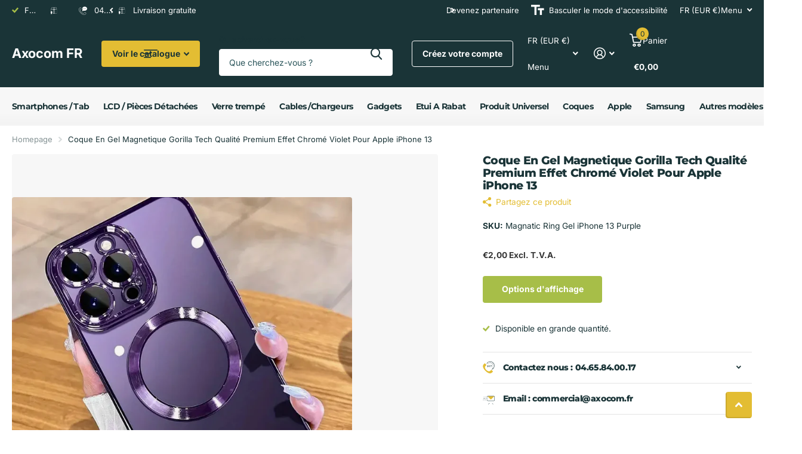

--- FILE ---
content_type: text/html; charset=utf-8
request_url: https://axocom.fr/products/coque-en-gel-magnetique-gorilla-tech-qualite-premium-effet-chrome-violet-pour-apple-iphone-13
body_size: 88009
content:










    
    
    
    
    
    



















<!doctype html>
<html
  lang="fr"
  data-theme="xtra"
  dir="ltr"
  class="no-js  no-hyph"
>
  <head>

<link href="//axocom.fr/cdn/shop/t/18/assets/tiny.content.min.css?v=4984" rel="stylesheet" type="text/css" media="all" />

<link href="//axocom.fr/cdn/shop/t/18/assets/bss-hide-variant.css?v=99000514056638937031765362090" rel="stylesheet" type="text/css" media="all" />
    <meta charset="utf-8">
    <meta http-equiv="x-ua-compatible" content="ie=edge">
    <title>
      Coque En Gel Magnetique Gorilla Tech Qualité Premium Effet Chromé Viol
       &ndash; Axocom FR
    </title><meta name="description" content="Coque Magnetic Gel pour iPhone 13 : gel souple anti-choc, bonne prise en main, protection contre rayures et impacts, design moderne et léger."><meta name="theme-color" content="">
    <meta name="MobileOptimized" content="320">
    <meta name="HandheldFriendly" content="true">
    <meta
      name="viewport"
      content="width=device-width, initial-scale=1, minimum-scale=1, maximum-scale=5, viewport-fit=cover, shrink-to-fit=no"
    >
    <meta name="format-detection" content="telephone=no">
    <meta name="msapplication-config" content="//axocom.fr/cdn/shop/t/18/assets/browserconfig.xml?v=52024572095365081671758727594">
    <link rel="canonical" href="https://axocom.fr/products/coque-en-gel-magnetique-gorilla-tech-qualite-premium-effet-chrome-violet-pour-apple-iphone-13">
    <link rel="preconnect" href="https://fonts.shopifycdn.com" crossorigin><link rel="preload" as="style" href="//axocom.fr/cdn/shop/t/18/assets/screen.css?v=99347756869468343791758727596">
    <link rel="preload" as="style" href="//axocom.fr/cdn/shop/t/18/assets/theme-xtra.css?v=93573482502964324901758727596">
    <link rel="preload" as="style" href="//axocom.fr/cdn/shop/t/18/assets/screen-settings.css?v=130578429266444273411765203172">
    
    <link rel="preload" as="font" href="//axocom.fr/cdn/fonts/montserrat/montserrat_n8.853056e398b4dadf6838423edb7abaa02f651554.woff2" type="font/woff2" crossorigin>
    <link rel="preload" as="font" href="//axocom.fr/cdn/fonts/inter/inter_n4.b2a3f24c19b4de56e8871f609e73ca7f6d2e2bb9.woff2" type="font/woff2" crossorigin>
<link rel="preload" as="font" href="//axocom.fr/cdn/shop/t/18/assets/xtra.woff2?v=74598006880499421301758727596" crossorigin>
    <link href="//axocom.fr/cdn/shop/t/18/assets/screen.css?v=99347756869468343791758727596" rel="stylesheet" type="text/css" media="screen" />
    <link href="//axocom.fr/cdn/shop/t/18/assets/theme-xtra.css?v=93573482502964324901758727596" rel="stylesheet" type="text/css" media="screen" />
    <link href="//axocom.fr/cdn/shop/t/18/assets/screen-settings.css?v=130578429266444273411765203172" rel="stylesheet" type="text/css" media="screen" />
    <noscript><link rel="stylesheet" href="//axocom.fr/cdn/shop/t/18/assets/async-menu.css?v=13339532732330542601758727594"></noscript><link href="//axocom.fr/cdn/shop/t/18/assets/page-product.css?v=157979144432134278971758727595" rel="stylesheet" type="text/css" media="screen" />

<script>
      document.documentElement.classList.remove('no-js');
      document.documentElement.classList.add('js');
    </script>
    <meta name="msapplication-config" content="//axocom.fr/cdn/shop/t/18/assets/browserconfig.xml?v=52024572095365081671758727594">
<meta property="og:title" content="Coque  En Gel Magnetique Gorilla Tech Qualité Premium Effet Chromé  Violet Pour Apple iPhone 13">
<meta property="og:type" content="product">
<meta property="og:description" content="Coque Magnetic Gel pour iPhone 13 : gel souple anti-choc, bonne prise en main, protection contre rayures et impacts, design moderne et léger.">
<meta property="og:site_name" content="Axocom FR">
<meta property="og:url" content="https://axocom.fr/products/coque-en-gel-magnetique-gorilla-tech-qualite-premium-effet-chrome-violet-pour-apple-iphone-13">

  
  <meta property="product:price:amount" content="€2,00">
  <meta property="og:price:amount" content="€2,00">
  <meta property="og:price:currency" content="EUR">
  <meta property="og:availability" content="instock" />

<meta property="og:image" content="//axocom.fr/cdn/shop/files/1720851587843-92beea44e1584dbf997e972b2989c63a-goods.webp?crop=center&height=500&v=1732888061&width=600">

<meta name="twitter:title" content="Coque  En Gel Magnetique Gorilla Tech Qualité Premium Effet Chromé  Violet Pour Apple iPhone 13">
<meta name="twitter:description" content="Coque Magnetic Gel pour iPhone 13 : gel souple anti-choc, bonne prise en main, protection contre rayures et impacts, design moderne et léger.">
<meta name="twitter:site" content="Axocom FR">

<meta property="twitter:image" content="//axocom.fr/cdn/shop/files/1720851587843-92beea44e1584dbf997e972b2989c63a-goods.webp?crop=center&height=500&v=1732888061&width=600">
<script type="application/ld+json">
  [
      {
        "@context": "http://schema.org",
        "@type": "Product",
        "name": "Coque  En Gel Magnetique Gorilla Tech Qualité Premium Effet Chromé  Violet Pour Apple iPhone 13",
        "url": "https://axocom.fr/products/coque-en-gel-magnetique-gorilla-tech-qualite-premium-effet-chrome-violet-pour-apple-iphone-13","brand": { "@type": "Brand", "name": "Axocom FR" },"description": "Coque Magnetic Gel pour iPhone 13 : une protection légère et efficace, avec une excellente prise en main et un style moderne.\nAbsorption des chocs : gel souple pour mieux encaisser les impacts\nGrip confortable : tenue plus stable, moins de risque de glisser\nProtection au quotidien : contre rayures, frottements et petits coups\nDesign propre : look minimal, facile à assortir\nUne coque simple, agréable et fiable pour protéger ton iPhone 13 sans l’alourdir.","image": "//axocom.fr/cdn/shop/files/1720851587843-92beea44e1584dbf997e972b2989c63a-goods.webp?crop=center&height=500&v=1732888061&width=600","gtin8": "","sku": "Magnatic Ring Gel iPhone 13 Purple","offers": {
          "@type": "Offer",
          "price": "2.0",
          "url": "https://axocom.fr/products/coque-en-gel-magnetique-gorilla-tech-qualite-premium-effet-chrome-violet-pour-apple-iphone-13",
          "priceValidUntil": "2027-01-26",
          "priceCurrency": "EUR",
            "availability": "https://schema.org/InStock",
            "inventoryLevel": "982"}
        
      },
    {
      "@context": "http://schema.org/",
      "@type": "Organization",
      "url": "https://axocom.fr/products/coque-en-gel-magnetique-gorilla-tech-qualite-premium-effet-chrome-violet-pour-apple-iphone-13",
      "name": "Axocom FR",
      "legalName": "Axocom FR",
      "description": "Coque Magnetic Gel pour iPhone 13 : gel souple anti-choc, bonne prise en main, protection contre rayures et impacts, design moderne et léger.","contactPoint": {
        "@type": "ContactPoint",
        "contactType": "Customer service",
        "telephone": "(0)4.65.84.00.17"
      },
      "address": {
        "@type": "PostalAddress",
        "streetAddress": "capitol industrial park, CAPITOL WAY",
        "addressLocality": "London",
        "postalCode": "NW9 0EQ",
        "addressCountry": "GB"
      }
    },
    {
      "@context": "http://schema.org",
      "@type": "WebSite",
      "url": "https://axocom.fr/products/coque-en-gel-magnetique-gorilla-tech-qualite-premium-effet-chrome-violet-pour-apple-iphone-13",
      "name": "Axocom FR",
      "description": "Coque Magnetic Gel pour iPhone 13 : gel souple anti-choc, bonne prise en main, protection contre rayures et impacts, design moderne et léger.",
      "author": [
        {
          "@type": "Organization",
          "url": "https://www.someoneyouknow.online",
          "name": "Someoneyouknow",
          "address": {
            "@type": "PostalAddress",
            "streetAddress": "Wilhelminaplein 25",
            "addressLocality": "Eindhoven",
            "addressRegion": "NB",
            "postalCode": "5611 HG",
            "addressCountry": "NL"
          }
        }
      ]
    }
  ]
</script>

    <script>window.performance && window.performance.mark && window.performance.mark('shopify.content_for_header.start');</script><meta name="google-site-verification" content="cpZj5uy7wFWpCa1Zo0ZO1pdbKzDsiNXRNIfYS18rLOY">
<meta id="shopify-digital-wallet" name="shopify-digital-wallet" content="/66828009719/digital_wallets/dialog">
<link rel="alternate" type="application/json+oembed" href="https://axocom.fr/products/coque-en-gel-magnetique-gorilla-tech-qualite-premium-effet-chrome-violet-pour-apple-iphone-13.oembed">
<script async="async" src="/checkouts/internal/preloads.js?locale=fr-FR"></script>
<script id="shopify-features" type="application/json">{"accessToken":"aac594fcd2479a434233e2c822db6fb7","betas":["rich-media-storefront-analytics"],"domain":"axocom.fr","predictiveSearch":true,"shopId":66828009719,"locale":"fr"}</script>
<script>var Shopify = Shopify || {};
Shopify.shop = "axocom-fr.myshopify.com";
Shopify.locale = "fr";
Shopify.currency = {"active":"EUR","rate":"1.0"};
Shopify.country = "FR";
Shopify.theme = {"name":"Vault","id":183808196985,"schema_name":"Xtra","schema_version":"6.2.0","theme_store_id":1609,"role":"main"};
Shopify.theme.handle = "null";
Shopify.theme.style = {"id":null,"handle":null};
Shopify.cdnHost = "axocom.fr/cdn";
Shopify.routes = Shopify.routes || {};
Shopify.routes.root = "/";</script>
<script type="module">!function(o){(o.Shopify=o.Shopify||{}).modules=!0}(window);</script>
<script>!function(o){function n(){var o=[];function n(){o.push(Array.prototype.slice.apply(arguments))}return n.q=o,n}var t=o.Shopify=o.Shopify||{};t.loadFeatures=n(),t.autoloadFeatures=n()}(window);</script>
<script id="shop-js-analytics" type="application/json">{"pageType":"product"}</script>
<script defer="defer" async type="module" src="//axocom.fr/cdn/shopifycloud/shop-js/modules/v2/client.init-shop-cart-sync_BcDpqI9l.fr.esm.js"></script>
<script defer="defer" async type="module" src="//axocom.fr/cdn/shopifycloud/shop-js/modules/v2/chunk.common_a1Rf5Dlz.esm.js"></script>
<script defer="defer" async type="module" src="//axocom.fr/cdn/shopifycloud/shop-js/modules/v2/chunk.modal_Djra7sW9.esm.js"></script>
<script type="module">
  await import("//axocom.fr/cdn/shopifycloud/shop-js/modules/v2/client.init-shop-cart-sync_BcDpqI9l.fr.esm.js");
await import("//axocom.fr/cdn/shopifycloud/shop-js/modules/v2/chunk.common_a1Rf5Dlz.esm.js");
await import("//axocom.fr/cdn/shopifycloud/shop-js/modules/v2/chunk.modal_Djra7sW9.esm.js");

  window.Shopify.SignInWithShop?.initShopCartSync?.({"fedCMEnabled":true,"windoidEnabled":true});

</script>
<script>(function() {
  var isLoaded = false;
  function asyncLoad() {
    if (isLoaded) return;
    isLoaded = true;
    var urls = ["https:\/\/cdn-bundler.nice-team.net\/app\/js\/bundler.js?shop=axocom-fr.myshopify.com","https:\/\/tools.luckyorange.com\/core\/lo.js?site-id=b79461b9\u0026shop=axocom-fr.myshopify.com"];
    for (var i = 0; i < urls.length; i++) {
      var s = document.createElement('script');
      s.type = 'text/javascript';
      s.async = true;
      s.src = urls[i];
      var x = document.getElementsByTagName('script')[0];
      x.parentNode.insertBefore(s, x);
    }
  };
  if(window.attachEvent) {
    window.attachEvent('onload', asyncLoad);
  } else {
    window.addEventListener('load', asyncLoad, false);
  }
})();</script>
<script id="__st">var __st={"a":66828009719,"offset":3600,"reqid":"ff177468-a775-4d31-8f86-86d1e1c7cd51-1769382794","pageurl":"axocom.fr\/products\/coque-en-gel-magnetique-gorilla-tech-qualite-premium-effet-chrome-violet-pour-apple-iphone-13","u":"d0e998d4c7a1","p":"product","rtyp":"product","rid":8051802996983};</script>
<script>window.ShopifyPaypalV4VisibilityTracking = true;</script>
<script id="captcha-bootstrap">!function(){'use strict';const t='contact',e='account',n='new_comment',o=[[t,t],['blogs',n],['comments',n],[t,'customer']],c=[[e,'customer_login'],[e,'guest_login'],[e,'recover_customer_password'],[e,'create_customer']],r=t=>t.map((([t,e])=>`form[action*='/${t}']:not([data-nocaptcha='true']) input[name='form_type'][value='${e}']`)).join(','),a=t=>()=>t?[...document.querySelectorAll(t)].map((t=>t.form)):[];function s(){const t=[...o],e=r(t);return a(e)}const i='password',u='form_key',d=['recaptcha-v3-token','g-recaptcha-response','h-captcha-response',i],f=()=>{try{return window.sessionStorage}catch{return}},m='__shopify_v',_=t=>t.elements[u];function p(t,e,n=!1){try{const o=window.sessionStorage,c=JSON.parse(o.getItem(e)),{data:r}=function(t){const{data:e,action:n}=t;return t[m]||n?{data:e,action:n}:{data:t,action:n}}(c);for(const[e,n]of Object.entries(r))t.elements[e]&&(t.elements[e].value=n);n&&o.removeItem(e)}catch(o){console.error('form repopulation failed',{error:o})}}const l='form_type',E='cptcha';function T(t){t.dataset[E]=!0}const w=window,h=w.document,L='Shopify',v='ce_forms',y='captcha';let A=!1;((t,e)=>{const n=(g='f06e6c50-85a8-45c8-87d0-21a2b65856fe',I='https://cdn.shopify.com/shopifycloud/storefront-forms-hcaptcha/ce_storefront_forms_captcha_hcaptcha.v1.5.2.iife.js',D={infoText:'Protégé par hCaptcha',privacyText:'Confidentialité',termsText:'Conditions'},(t,e,n)=>{const o=w[L][v],c=o.bindForm;if(c)return c(t,g,e,D).then(n);var r;o.q.push([[t,g,e,D],n]),r=I,A||(h.body.append(Object.assign(h.createElement('script'),{id:'captcha-provider',async:!0,src:r})),A=!0)});var g,I,D;w[L]=w[L]||{},w[L][v]=w[L][v]||{},w[L][v].q=[],w[L][y]=w[L][y]||{},w[L][y].protect=function(t,e){n(t,void 0,e),T(t)},Object.freeze(w[L][y]),function(t,e,n,w,h,L){const[v,y,A,g]=function(t,e,n){const i=e?o:[],u=t?c:[],d=[...i,...u],f=r(d),m=r(i),_=r(d.filter((([t,e])=>n.includes(e))));return[a(f),a(m),a(_),s()]}(w,h,L),I=t=>{const e=t.target;return e instanceof HTMLFormElement?e:e&&e.form},D=t=>v().includes(t);t.addEventListener('submit',(t=>{const e=I(t);if(!e)return;const n=D(e)&&!e.dataset.hcaptchaBound&&!e.dataset.recaptchaBound,o=_(e),c=g().includes(e)&&(!o||!o.value);(n||c)&&t.preventDefault(),c&&!n&&(function(t){try{if(!f())return;!function(t){const e=f();if(!e)return;const n=_(t);if(!n)return;const o=n.value;o&&e.removeItem(o)}(t);const e=Array.from(Array(32),(()=>Math.random().toString(36)[2])).join('');!function(t,e){_(t)||t.append(Object.assign(document.createElement('input'),{type:'hidden',name:u})),t.elements[u].value=e}(t,e),function(t,e){const n=f();if(!n)return;const o=[...t.querySelectorAll(`input[type='${i}']`)].map((({name:t})=>t)),c=[...d,...o],r={};for(const[a,s]of new FormData(t).entries())c.includes(a)||(r[a]=s);n.setItem(e,JSON.stringify({[m]:1,action:t.action,data:r}))}(t,e)}catch(e){console.error('failed to persist form',e)}}(e),e.submit())}));const S=(t,e)=>{t&&!t.dataset[E]&&(n(t,e.some((e=>e===t))),T(t))};for(const o of['focusin','change'])t.addEventListener(o,(t=>{const e=I(t);D(e)&&S(e,y())}));const B=e.get('form_key'),M=e.get(l),P=B&&M;t.addEventListener('DOMContentLoaded',(()=>{const t=y();if(P)for(const e of t)e.elements[l].value===M&&p(e,B);[...new Set([...A(),...v().filter((t=>'true'===t.dataset.shopifyCaptcha))])].forEach((e=>S(e,t)))}))}(h,new URLSearchParams(w.location.search),n,t,e,['guest_login'])})(!0,!0)}();</script>
<script integrity="sha256-4kQ18oKyAcykRKYeNunJcIwy7WH5gtpwJnB7kiuLZ1E=" data-source-attribution="shopify.loadfeatures" defer="defer" src="//axocom.fr/cdn/shopifycloud/storefront/assets/storefront/load_feature-a0a9edcb.js" crossorigin="anonymous"></script>
<script data-source-attribution="shopify.dynamic_checkout.dynamic.init">var Shopify=Shopify||{};Shopify.PaymentButton=Shopify.PaymentButton||{isStorefrontPortableWallets:!0,init:function(){window.Shopify.PaymentButton.init=function(){};var t=document.createElement("script");t.src="https://axocom.fr/cdn/shopifycloud/portable-wallets/latest/portable-wallets.fr.js",t.type="module",document.head.appendChild(t)}};
</script>
<script data-source-attribution="shopify.dynamic_checkout.buyer_consent">
  function portableWalletsHideBuyerConsent(e){var t=document.getElementById("shopify-buyer-consent"),n=document.getElementById("shopify-subscription-policy-button");t&&n&&(t.classList.add("hidden"),t.setAttribute("aria-hidden","true"),n.removeEventListener("click",e))}function portableWalletsShowBuyerConsent(e){var t=document.getElementById("shopify-buyer-consent"),n=document.getElementById("shopify-subscription-policy-button");t&&n&&(t.classList.remove("hidden"),t.removeAttribute("aria-hidden"),n.addEventListener("click",e))}window.Shopify?.PaymentButton&&(window.Shopify.PaymentButton.hideBuyerConsent=portableWalletsHideBuyerConsent,window.Shopify.PaymentButton.showBuyerConsent=portableWalletsShowBuyerConsent);
</script>
<script data-source-attribution="shopify.dynamic_checkout.cart.bootstrap">document.addEventListener("DOMContentLoaded",(function(){function t(){return document.querySelector("shopify-accelerated-checkout-cart, shopify-accelerated-checkout")}if(t())Shopify.PaymentButton.init();else{new MutationObserver((function(e,n){t()&&(Shopify.PaymentButton.init(),n.disconnect())})).observe(document.body,{childList:!0,subtree:!0})}}));
</script>
<script id='scb4127' type='text/javascript' async='' src='https://axocom.fr/cdn/shopifycloud/privacy-banner/storefront-banner.js'></script><link id="shopify-accelerated-checkout-styles" rel="stylesheet" media="screen" href="https://axocom.fr/cdn/shopifycloud/portable-wallets/latest/accelerated-checkout-backwards-compat.css" crossorigin="anonymous">
<style id="shopify-accelerated-checkout-cart">
        #shopify-buyer-consent {
  margin-top: 1em;
  display: inline-block;
  width: 100%;
}

#shopify-buyer-consent.hidden {
  display: none;
}

#shopify-subscription-policy-button {
  background: none;
  border: none;
  padding: 0;
  text-decoration: underline;
  font-size: inherit;
  cursor: pointer;
}

#shopify-subscription-policy-button::before {
  box-shadow: none;
}

      </style>

<script>window.performance && window.performance.mark && window.performance.mark('shopify.content_for_header.end');</script>
    
    <style data-shopify>
      :root {
      	--scheme-1:                      #ffffff;
      	--scheme-1_solid:                #ffffff;
      	--scheme-1_bg:                   var(--scheme-1);
      	--scheme-1_bg_dark:              var(--scheme-1_bg);
      	--scheme-1_bg_var:               var(--scheme-1_bg_dark);
      	--scheme-1_bg_secondary:         #f2f2f2;
      	--scheme-1_fg:                   #1a3437;
      	--scheme-1_fg_sat:               #dfeef0;
      	--scheme-1_title:                #1a3437;
      	--scheme-1_title_solid:          #1a3437;

      	--scheme-1_primary_btn_bg:       #e3bd33;
      	--scheme-1_primary_btn_bg_dark:  #d5ad1d;
      	--scheme-1_primary_btn_fg:       #ffffff;
      	--scheme-1_secondary_btn_bg:     #1a3437;
      	--scheme-1_secondary_btn_bg_dark:#0f1d1f;
      	--scheme-1_secondary_btn_fg:     #ffffff;
      	--scheme-1_tertiary_btn_bg:      #378cde;
      	--scheme-1_tertiary_btn_bg_dark: #227acf;
      	--scheme-1_tertiary_btn_fg:      #ffffff;
      	--scheme-1_btn_bg:       		var(--scheme-1_primary_btn_bg);
      	--scheme-1_btn_bg_dark:  		var(--scheme-1_primary_btn_bg_dark);
      	--scheme-1_btn_fg:       		var(--scheme-1_primary_btn_fg);
      	--scheme-1_bd:                   #e4e4e4;
      	--scheme-1_input_bg:             #ffffff;
      	--scheme-1_input_fg:             #1a3437;
      	--scheme-1_input_pl:             #2a555a;
      	--scheme-1_accent:               #e3bd33;
      	--scheme-1_accent_gradient:      linear-gradient(320deg, rgba(232, 74, 147, 1) 4%, rgba(239, 179, 76, 1) 100%);
      	
      	--scheme-1_fg_brightness: 0; 
      	
      		--primary_text_rgba:  				rgb(26, 52, 55);
      		--body_bg:            				var(--scheme-1_bg);
      	
      	}select, .bv_atual, #root #content .f8sr select,
      	[class*="palette-scheme-1"] select,
      	[class*="palette-scheme-1"] .bv_atual,
      	#root #content [class*="palette-scheme-1"] .f8sr select {
      	background-image: url("data:image/svg+xml,%3Csvg xmlns='http://www.w3.org/2000/svg' xml:space='preserve' style='enable-background:new 0 0 12.7 7.7' viewBox='0 0 12.7 7.7' fill='%231a3437'%3E%3Cpath d='M.3.2c.4-.3.9-.3 1.2.1l4.7 5.3 5-5.3c.3-.3.9-.4 1.2 0 .3.3.4.9 0 1.2l-5.7 6c-.1.1-.3.2-.5.2s-.5-.1-.6-.3l-5.3-6C-.1 1.1-.1.5.3.2z'/%3E%3C/svg%3E");
      	}
      	
      		#root input[type="date"], #root .datepicker-input { background-image: url("data:image/svg+xml,%3Csvg xmlns='http://www.w3.org/2000/svg' xml:space='preserve' style='enable-background:new 0 0 14 16' viewBox='0 0 14 16' fill='%231a3437'%3E%3Cpath d='M12.3 2H11V.8c0-.5-.3-.8-.7-.8s-.8.3-.8.8V2h-5V.8c0-.5-.3-.8-.7-.8S3 .3 3 .8V2H1.8C.8 2 0 2.8 0 3.8v10.5c0 1 .8 1.8 1.8 1.8h10.5c1 0 1.8-.8 1.8-1.8V3.8c-.1-1-.9-1.8-1.8-1.8zm.2 12.3c0 .1-.1.3-.3.3H1.8c-.1 0-.3-.1-.3-.3V7.5h11v6.8zm0-8.3h-11V3.8c0-.1.1-.3.3-.3h10.5c.1 0 .3.1.3.3V6z'/%3E%3C/svg%3E"); }
      	
      	select:focus, #root #content .f8sr select:focus,
      	[class*="palette-scheme-1"] select:focus,
      	#root #content [class*="palette-scheme-1"] .f8sr select:focus {
      	background-image: url("data:image/svg+xml,%3Csvg xmlns='http://www.w3.org/2000/svg' xml:space='preserve' style='enable-background:new 0 0 12.7 7.7' viewBox='0 0 12.7 7.7' fill='%231a3437'%3E%3Cpath d='M12.4 7.5c-.4.3-.9.3-1.2-.1L6.5 2.1l-5 5.3c-.3.3-.9.4-1.2 0-.3-.3-.4-.9 0-1.2L6 .2c.1-.1.3-.2.5-.2.3 0 .5.1.6.3l5.3 6c.4.3.4.9 0 1.2z'/%3E%3C/svg%3E");
      	}
      	:root, [class*="palette-scheme-1"], [data-active-content*="scheme-1"] {
      	--primary_bg:             var(--scheme-1_bg);
      	--bg_secondary:           var(--scheme-1_bg_secondary);
      	--primary_text:           var(--scheme-1_fg);
      	--primary_text_h:         var(--scheme-1_title);
      	--headings_text:          var(--primary_text_h);
      	--headings_text_solid:    var(--scheme-1_title_solid);
      	--primary_bg_btn:         var(--scheme-1_primary_btn_bg);
      	--primary_bg_btn_dark:    var(--scheme-1_primary_btn_bg_dark);
      	--primary_btn_text:       var(--scheme-1_primary_btn_fg);
      	--secondary_bg_btn:       var(--scheme-1_secondary_btn_bg);
      	--secondary_bg_btn_dark:  var(--scheme-1_secondary_btn_bg_dark);
      	--secondary_btn_text:     var(--scheme-1_secondary_btn_fg);
      	--tertiary_bg_btn:        var(--scheme-1_tertiary_btn_bg);
      	--tertiary_bg_btn_dark:   var(--scheme-1_tertiary_btn_bg_dark);
      	--tertiary_btn_text:      var(--scheme-1_tertiary_btn_fg);
      	--custom_input_bg:        var(--scheme-1_input_bg);
      	--custom_input_fg:        var(--scheme-1_input_fg);
      	--custom_input_pl:        var(--scheme-1_input_pl);
      	--custom_input_bd:        var(--scheme-1_bd);
      	--custom_bd:              var(--custom_input_bd);
      	--secondary_bg: 		  var(--primary_bg_btn);
      	--accent:                 var(--scheme-1_accent);
      	--accent_gradient:        var(--scheme-1_accent_gradient);
      	--primary_text_brightness:var(--scheme-1_fg_brightness);
      	}
      	
      :root {
      	--scheme-2:                      #1a3437;
      	--scheme-2_solid:                #1a3437;
      	--scheme-2_bg:                   var(--scheme-2);
      	--scheme-2_bg_dark:              #172d30;
      	--scheme-2_bg_var:               var(--scheme-2_bg_dark);
      	--scheme-2_bg_secondary:         #8a8a9e;
      	--scheme-2_fg:                   #ffffff;
      	--scheme-2_fg_sat:               #ffffff;
      	--scheme-2_title:                #ffffff;
      	--scheme-2_title_solid:          #ffffff;

      	--scheme-2_primary_btn_bg:       #ffffff;
      	--scheme-2_primary_btn_bg_dark:  #ededed;
      	--scheme-2_primary_btn_fg:       #1a3437;
      	--scheme-2_secondary_btn_bg:     #e3bd33;
      	--scheme-2_secondary_btn_bg_dark:#d5ad1d;
      	--scheme-2_secondary_btn_fg:     #1a3437;
      	--scheme-2_tertiary_btn_bg:      #a7be48;
      	--scheme-2_tertiary_btn_bg_dark: #92a73b;
      	--scheme-2_tertiary_btn_fg:      #ffffff;
      	--scheme-2_btn_bg:       		var(--scheme-2_primary_btn_bg);
      	--scheme-2_btn_bg_dark:  		var(--scheme-2_primary_btn_bg_dark);
      	--scheme-2_btn_fg:       		var(--scheme-2_primary_btn_fg);
      	--scheme-2_bd:                   #fafafa;
      	--scheme-2_input_bg:             #ffffff;
      	--scheme-2_input_fg:             #1a3437;
      	--scheme-2_input_pl:             #2a555a;
      	--scheme-2_accent:               #ffe271;
      	--scheme-2_accent_gradient:      #ffe271;
      	
      	--scheme-2_fg_brightness: 1; 
      	
      	}
      	[class*="palette-scheme-2"] select,
      	[class*="palette-scheme-2"] .bv_atual,
      	#root #content [class*="palette-scheme-2"] .f8sr select {
      	background-image: url("data:image/svg+xml,%3Csvg xmlns='http://www.w3.org/2000/svg' xml:space='preserve' style='enable-background:new 0 0 12.7 7.7' viewBox='0 0 12.7 7.7' fill='%231a3437'%3E%3Cpath d='M.3.2c.4-.3.9-.3 1.2.1l4.7 5.3 5-5.3c.3-.3.9-.4 1.2 0 .3.3.4.9 0 1.2l-5.7 6c-.1.1-.3.2-.5.2s-.5-.1-.6-.3l-5.3-6C-.1 1.1-.1.5.3.2z'/%3E%3C/svg%3E");
      	}
      	
      	
      	[class*="palette-scheme-2"] select:focus,
      	#root #content [class*="palette-scheme-2"] .f8sr select:focus {
      	background-image: url("data:image/svg+xml,%3Csvg xmlns='http://www.w3.org/2000/svg' xml:space='preserve' style='enable-background:new 0 0 12.7 7.7' viewBox='0 0 12.7 7.7' fill='%231a3437'%3E%3Cpath d='M12.4 7.5c-.4.3-.9.3-1.2-.1L6.5 2.1l-5 5.3c-.3.3-.9.4-1.2 0-.3-.3-.4-.9 0-1.2L6 .2c.1-.1.3-.2.5-.2.3 0 .5.1.6.3l5.3 6c.4.3.4.9 0 1.2z'/%3E%3C/svg%3E");
      	}
      	[class*="palette-scheme-2"], [data-active-content*="scheme-2"] {
      	--primary_bg:             var(--scheme-2_bg);
      	--bg_secondary:           var(--scheme-2_bg_secondary);
      	--primary_text:           var(--scheme-2_fg);
      	--primary_text_h:         var(--scheme-2_title);
      	--headings_text:          var(--primary_text_h);
      	--headings_text_solid:    var(--scheme-2_title_solid);
      	--primary_bg_btn:         var(--scheme-2_primary_btn_bg);
      	--primary_bg_btn_dark:    var(--scheme-2_primary_btn_bg_dark);
      	--primary_btn_text:       var(--scheme-2_primary_btn_fg);
      	--secondary_bg_btn:       var(--scheme-2_secondary_btn_bg);
      	--secondary_bg_btn_dark:  var(--scheme-2_secondary_btn_bg_dark);
      	--secondary_btn_text:     var(--scheme-2_secondary_btn_fg);
      	--tertiary_bg_btn:        var(--scheme-2_tertiary_btn_bg);
      	--tertiary_bg_btn_dark:   var(--scheme-2_tertiary_btn_bg_dark);
      	--tertiary_btn_text:      var(--scheme-2_tertiary_btn_fg);
      	--custom_input_bg:        var(--scheme-2_input_bg);
      	--custom_input_fg:        var(--scheme-2_input_fg);
      	--custom_input_pl:        var(--scheme-2_input_pl);
      	--custom_input_bd:        var(--scheme-2_bd);
      	--custom_bd:              var(--custom_input_bd);
      	--secondary_bg: 		  var(--primary_bg_btn);
      	--accent:                 var(--scheme-2_accent);
      	--accent_gradient:        var(--scheme-2_accent_gradient);
      	--primary_text_brightness:var(--scheme-2_fg_brightness);
      	}
      	
      :root {
      	--scheme-3:                      linear-gradient(180deg, rgba(247, 247, 247, 1) 68%, rgba(243, 243, 243, 1) 99%);
      	--scheme-3_solid:                #efefef;
      	--scheme-3_bg:                   var(--scheme-3);
      	--scheme-3_bg_dark:              #eaeaea;
      	--scheme-3_bg_var:               var(--scheme-3_bg_dark);
      	--scheme-3_bg_secondary:         #ffffff;
      	--scheme-3_fg:                   #1a3437;
      	--scheme-3_fg_sat:               #dfeef0;
      	--scheme-3_title:                #1a3437;
      	--scheme-3_title_solid:          #1a3437;

      	--scheme-3_primary_btn_bg:       #1a3437;
      	--scheme-3_primary_btn_bg_dark:  #0f1d1f;
      	--scheme-3_primary_btn_fg:       #ffffff;
      	--scheme-3_secondary_btn_bg:     #e3bd33;
      	--scheme-3_secondary_btn_bg_dark:#d5ad1d;
      	--scheme-3_secondary_btn_fg:     #ffffff;
      	--scheme-3_tertiary_btn_bg:      #e6e6e6;
      	--scheme-3_tertiary_btn_bg_dark: #d4d4d4;
      	--scheme-3_tertiary_btn_fg:      #1a3437;
      	--scheme-3_btn_bg:       		var(--scheme-3_primary_btn_bg);
      	--scheme-3_btn_bg_dark:  		var(--scheme-3_primary_btn_bg_dark);
      	--scheme-3_btn_fg:       		var(--scheme-3_primary_btn_fg);
      	--scheme-3_bd:                   #fafafa;
      	--scheme-3_input_bg:             #ffffff;
      	--scheme-3_input_fg:             #1a3437;
      	--scheme-3_input_pl:             #2a555a;
      	--scheme-3_accent:               #e3bd33;
      	--scheme-3_accent_gradient:      #e3bd33;
      	
      	--scheme-3_fg_brightness: 0; 
      	
      	}
      	[class*="palette-scheme-3"] select,
      	[class*="palette-scheme-3"] .bv_atual,
      	#root #content [class*="palette-scheme-3"] .f8sr select {
      	background-image: url("data:image/svg+xml,%3Csvg xmlns='http://www.w3.org/2000/svg' xml:space='preserve' style='enable-background:new 0 0 12.7 7.7' viewBox='0 0 12.7 7.7' fill='%231a3437'%3E%3Cpath d='M.3.2c.4-.3.9-.3 1.2.1l4.7 5.3 5-5.3c.3-.3.9-.4 1.2 0 .3.3.4.9 0 1.2l-5.7 6c-.1.1-.3.2-.5.2s-.5-.1-.6-.3l-5.3-6C-.1 1.1-.1.5.3.2z'/%3E%3C/svg%3E");
      	}
      	
      	
      	[class*="palette-scheme-3"] select:focus,
      	#root #content [class*="palette-scheme-3"] .f8sr select:focus {
      	background-image: url("data:image/svg+xml,%3Csvg xmlns='http://www.w3.org/2000/svg' xml:space='preserve' style='enable-background:new 0 0 12.7 7.7' viewBox='0 0 12.7 7.7' fill='%231a3437'%3E%3Cpath d='M12.4 7.5c-.4.3-.9.3-1.2-.1L6.5 2.1l-5 5.3c-.3.3-.9.4-1.2 0-.3-.3-.4-.9 0-1.2L6 .2c.1-.1.3-.2.5-.2.3 0 .5.1.6.3l5.3 6c.4.3.4.9 0 1.2z'/%3E%3C/svg%3E");
      	}
      	[class*="palette-scheme-3"], [data-active-content*="scheme-3"] {
      	--primary_bg:             var(--scheme-3_bg);
      	--bg_secondary:           var(--scheme-3_bg_secondary);
      	--primary_text:           var(--scheme-3_fg);
      	--primary_text_h:         var(--scheme-3_title);
      	--headings_text:          var(--primary_text_h);
      	--headings_text_solid:    var(--scheme-3_title_solid);
      	--primary_bg_btn:         var(--scheme-3_primary_btn_bg);
      	--primary_bg_btn_dark:    var(--scheme-3_primary_btn_bg_dark);
      	--primary_btn_text:       var(--scheme-3_primary_btn_fg);
      	--secondary_bg_btn:       var(--scheme-3_secondary_btn_bg);
      	--secondary_bg_btn_dark:  var(--scheme-3_secondary_btn_bg_dark);
      	--secondary_btn_text:     var(--scheme-3_secondary_btn_fg);
      	--tertiary_bg_btn:        var(--scheme-3_tertiary_btn_bg);
      	--tertiary_bg_btn_dark:   var(--scheme-3_tertiary_btn_bg_dark);
      	--tertiary_btn_text:      var(--scheme-3_tertiary_btn_fg);
      	--custom_input_bg:        var(--scheme-3_input_bg);
      	--custom_input_fg:        var(--scheme-3_input_fg);
      	--custom_input_pl:        var(--scheme-3_input_pl);
      	--custom_input_bd:        var(--scheme-3_bd);
      	--custom_bd:              var(--custom_input_bd);
      	--secondary_bg: 		  var(--primary_bg_btn);
      	--accent:                 var(--scheme-3_accent);
      	--accent_gradient:        var(--scheme-3_accent_gradient);
      	--primary_text_brightness:var(--scheme-3_fg_brightness);
      	}
      	
      :root {
      	--scheme-4:                      #e3bd33;
      	--scheme-4_solid:                #e3bd33;
      	--scheme-4_bg:                   var(--scheme-4);
      	--scheme-4_bg_dark:              #e2ba2a;
      	--scheme-4_bg_var:               var(--scheme-4_bg_dark);
      	--scheme-4_bg_secondary:         #f4f4f4;
      	--scheme-4_fg:                   #ffffff;
      	--scheme-4_fg_sat:               #ffffff;
      	--scheme-4_title:                #ffffff;
      	--scheme-4_title_solid:          #ffffff;

      	--scheme-4_primary_btn_bg:       #ffffff;
      	--scheme-4_primary_btn_bg_dark:  #ededed;
      	--scheme-4_primary_btn_fg:       #1a3437;
      	--scheme-4_secondary_btn_bg:     #ffffff;
      	--scheme-4_secondary_btn_bg_dark:#ededed;
      	--scheme-4_secondary_btn_fg:     #1a3437;
      	--scheme-4_tertiary_btn_bg:      #d2a80c;
      	--scheme-4_tertiary_btn_bg_dark: #b08d0a;
      	--scheme-4_tertiary_btn_fg:      #ffffff;
      	--scheme-4_btn_bg:       		var(--scheme-4_primary_btn_bg);
      	--scheme-4_btn_bg_dark:  		var(--scheme-4_primary_btn_bg_dark);
      	--scheme-4_btn_fg:       		var(--scheme-4_primary_btn_fg);
      	--scheme-4_bd:                   #fafafa;
      	--scheme-4_input_bg:             #ffffff;
      	--scheme-4_input_fg:             #1a3437;
      	--scheme-4_input_pl:             #2a555a;
      	--scheme-4_accent:               #d2a80c;
      	--scheme-4_accent_gradient:      #d2a80c;
      	
      	--scheme-4_fg_brightness: 1; 
      	
      	}
      	[class*="palette-scheme-4"] select,
      	[class*="palette-scheme-4"] .bv_atual,
      	#root #content [class*="palette-scheme-4"] .f8sr select {
      	background-image: url("data:image/svg+xml,%3Csvg xmlns='http://www.w3.org/2000/svg' xml:space='preserve' style='enable-background:new 0 0 12.7 7.7' viewBox='0 0 12.7 7.7' fill='%231a3437'%3E%3Cpath d='M.3.2c.4-.3.9-.3 1.2.1l4.7 5.3 5-5.3c.3-.3.9-.4 1.2 0 .3.3.4.9 0 1.2l-5.7 6c-.1.1-.3.2-.5.2s-.5-.1-.6-.3l-5.3-6C-.1 1.1-.1.5.3.2z'/%3E%3C/svg%3E");
      	}
      	
      	
      	[class*="palette-scheme-4"] select:focus,
      	#root #content [class*="palette-scheme-4"] .f8sr select:focus {
      	background-image: url("data:image/svg+xml,%3Csvg xmlns='http://www.w3.org/2000/svg' xml:space='preserve' style='enable-background:new 0 0 12.7 7.7' viewBox='0 0 12.7 7.7' fill='%231a3437'%3E%3Cpath d='M12.4 7.5c-.4.3-.9.3-1.2-.1L6.5 2.1l-5 5.3c-.3.3-.9.4-1.2 0-.3-.3-.4-.9 0-1.2L6 .2c.1-.1.3-.2.5-.2.3 0 .5.1.6.3l5.3 6c.4.3.4.9 0 1.2z'/%3E%3C/svg%3E");
      	}
      	[class*="palette-scheme-4"], [data-active-content*="scheme-4"] {
      	--primary_bg:             var(--scheme-4_bg);
      	--bg_secondary:           var(--scheme-4_bg_secondary);
      	--primary_text:           var(--scheme-4_fg);
      	--primary_text_h:         var(--scheme-4_title);
      	--headings_text:          var(--primary_text_h);
      	--headings_text_solid:    var(--scheme-4_title_solid);
      	--primary_bg_btn:         var(--scheme-4_primary_btn_bg);
      	--primary_bg_btn_dark:    var(--scheme-4_primary_btn_bg_dark);
      	--primary_btn_text:       var(--scheme-4_primary_btn_fg);
      	--secondary_bg_btn:       var(--scheme-4_secondary_btn_bg);
      	--secondary_bg_btn_dark:  var(--scheme-4_secondary_btn_bg_dark);
      	--secondary_btn_text:     var(--scheme-4_secondary_btn_fg);
      	--tertiary_bg_btn:        var(--scheme-4_tertiary_btn_bg);
      	--tertiary_bg_btn_dark:   var(--scheme-4_tertiary_btn_bg_dark);
      	--tertiary_btn_text:      var(--scheme-4_tertiary_btn_fg);
      	--custom_input_bg:        var(--scheme-4_input_bg);
      	--custom_input_fg:        var(--scheme-4_input_fg);
      	--custom_input_pl:        var(--scheme-4_input_pl);
      	--custom_input_bd:        var(--scheme-4_bd);
      	--custom_bd:              var(--custom_input_bd);
      	--secondary_bg: 		  var(--primary_bg_btn);
      	--accent:                 var(--scheme-4_accent);
      	--accent_gradient:        var(--scheme-4_accent_gradient);
      	--primary_text_brightness:var(--scheme-4_fg_brightness);
      	}
      	
      :root {
      	--scheme-5:                      #f0702c;
      	--scheme-5_solid:                #f0702c;
      	--scheme-5_bg:                   var(--scheme-5);
      	--scheme-5_bg_dark:              #ef6a22;
      	--scheme-5_bg_var:               var(--scheme-5_bg_dark);
      	--scheme-5_bg_secondary:         #ffffff;
      	--scheme-5_fg:                   #ffffff;
      	--scheme-5_fg_sat:               #ffffff;
      	--scheme-5_title:                #ffffff;
      	--scheme-5_title_solid:          #ffffff;

      	--scheme-5_primary_btn_bg:       #ffffff;
      	--scheme-5_primary_btn_bg_dark:  #ededed;
      	--scheme-5_primary_btn_fg:       #0b1613;
      	--scheme-5_secondary_btn_bg:     #0b1613;
      	--scheme-5_secondary_btn_bg_dark:#000000;
      	--scheme-5_secondary_btn_fg:     #ffffff;
      	--scheme-5_tertiary_btn_bg:      #378cde;
      	--scheme-5_tertiary_btn_bg_dark: #227acf;
      	--scheme-5_tertiary_btn_fg:      #ffffff;
      	--scheme-5_btn_bg:       		var(--scheme-5_primary_btn_bg);
      	--scheme-5_btn_bg_dark:  		var(--scheme-5_primary_btn_bg_dark);
      	--scheme-5_btn_fg:       		var(--scheme-5_primary_btn_fg);
      	--scheme-5_bd:                   #fafafa;
      	--scheme-5_input_bg:             #ffffff;
      	--scheme-5_input_fg:             #0b1613;
      	--scheme-5_input_pl:             #1c3830;
      	--scheme-5_accent:               #ffffff;
      	--scheme-5_accent_gradient:      #ffffff;
      	
      	--scheme-5_fg_brightness: 1; 
      	
      	}
      	[class*="palette-scheme-5"] select,
      	[class*="palette-scheme-5"] .bv_atual,
      	#root #content [class*="palette-scheme-5"] .f8sr select {
      	background-image: url("data:image/svg+xml,%3Csvg xmlns='http://www.w3.org/2000/svg' xml:space='preserve' style='enable-background:new 0 0 12.7 7.7' viewBox='0 0 12.7 7.7' fill='%230b1613'%3E%3Cpath d='M.3.2c.4-.3.9-.3 1.2.1l4.7 5.3 5-5.3c.3-.3.9-.4 1.2 0 .3.3.4.9 0 1.2l-5.7 6c-.1.1-.3.2-.5.2s-.5-.1-.6-.3l-5.3-6C-.1 1.1-.1.5.3.2z'/%3E%3C/svg%3E");
      	}
      	
      	
      	[class*="palette-scheme-5"] select:focus,
      	#root #content [class*="palette-scheme-5"] .f8sr select:focus {
      	background-image: url("data:image/svg+xml,%3Csvg xmlns='http://www.w3.org/2000/svg' xml:space='preserve' style='enable-background:new 0 0 12.7 7.7' viewBox='0 0 12.7 7.7' fill='%230b1613'%3E%3Cpath d='M12.4 7.5c-.4.3-.9.3-1.2-.1L6.5 2.1l-5 5.3c-.3.3-.9.4-1.2 0-.3-.3-.4-.9 0-1.2L6 .2c.1-.1.3-.2.5-.2.3 0 .5.1.6.3l5.3 6c.4.3.4.9 0 1.2z'/%3E%3C/svg%3E");
      	}
      	[class*="palette-scheme-5"], [data-active-content*="scheme-5"] {
      	--primary_bg:             var(--scheme-5_bg);
      	--bg_secondary:           var(--scheme-5_bg_secondary);
      	--primary_text:           var(--scheme-5_fg);
      	--primary_text_h:         var(--scheme-5_title);
      	--headings_text:          var(--primary_text_h);
      	--headings_text_solid:    var(--scheme-5_title_solid);
      	--primary_bg_btn:         var(--scheme-5_primary_btn_bg);
      	--primary_bg_btn_dark:    var(--scheme-5_primary_btn_bg_dark);
      	--primary_btn_text:       var(--scheme-5_primary_btn_fg);
      	--secondary_bg_btn:       var(--scheme-5_secondary_btn_bg);
      	--secondary_bg_btn_dark:  var(--scheme-5_secondary_btn_bg_dark);
      	--secondary_btn_text:     var(--scheme-5_secondary_btn_fg);
      	--tertiary_bg_btn:        var(--scheme-5_tertiary_btn_bg);
      	--tertiary_bg_btn_dark:   var(--scheme-5_tertiary_btn_bg_dark);
      	--tertiary_btn_text:      var(--scheme-5_tertiary_btn_fg);
      	--custom_input_bg:        var(--scheme-5_input_bg);
      	--custom_input_fg:        var(--scheme-5_input_fg);
      	--custom_input_pl:        var(--scheme-5_input_pl);
      	--custom_input_bd:        var(--scheme-5_bd);
      	--custom_bd:              var(--custom_input_bd);
      	--secondary_bg: 		  var(--primary_bg_btn);
      	--accent:                 var(--scheme-5_accent);
      	--accent_gradient:        var(--scheme-5_accent_gradient);
      	--primary_text_brightness:var(--scheme-5_fg_brightness);
      	}
      	
      :root {
      	--scheme-6:                      linear-gradient(127deg, rgba(242, 247, 249, 1) 11%, rgba(233, 241, 244, 1) 81%);
      	--scheme-6_solid:                #f4f4f4;
      	--scheme-6_bg:                   var(--scheme-6);
      	--scheme-6_bg_dark:              #efefef;
      	--scheme-6_bg_var:               var(--scheme-6_bg_dark);
      	--scheme-6_bg_secondary:         #ffffff;
      	--scheme-6_fg:                   #1a3437;
      	--scheme-6_fg_sat:               #dfeef0;
      	--scheme-6_title:                #1a3437;
      	--scheme-6_title_solid:          #1a3437;

      	--scheme-6_primary_btn_bg:       #ffffff;
      	--scheme-6_primary_btn_bg_dark:  #ededed;
      	--scheme-6_primary_btn_fg:       #1a3437;
      	--scheme-6_secondary_btn_bg:     #d2a80c;
      	--scheme-6_secondary_btn_bg_dark:#b08d0a;
      	--scheme-6_secondary_btn_fg:     #ffffff;
      	--scheme-6_tertiary_btn_bg:      #1a3437;
      	--scheme-6_tertiary_btn_bg_dark: #0f1d1f;
      	--scheme-6_tertiary_btn_fg:      #ffffff;
      	--scheme-6_btn_bg:       		var(--scheme-6_primary_btn_bg);
      	--scheme-6_btn_bg_dark:  		var(--scheme-6_primary_btn_bg_dark);
      	--scheme-6_btn_fg:       		var(--scheme-6_primary_btn_fg);
      	--scheme-6_bd:                   #fafafa;
      	--scheme-6_input_bg:             #ffffff;
      	--scheme-6_input_fg:             #1a3437;
      	--scheme-6_input_pl:             #2a555a;
      	--scheme-6_accent:               #d2a80c;
      	--scheme-6_accent_gradient:      #d2a80c;
      	
      	--scheme-6_fg_brightness: 0; 
      	
      	}
      	[class*="palette-scheme-6"] select,
      	[class*="palette-scheme-6"] .bv_atual,
      	#root #content [class*="palette-scheme-6"] .f8sr select {
      	background-image: url("data:image/svg+xml,%3Csvg xmlns='http://www.w3.org/2000/svg' xml:space='preserve' style='enable-background:new 0 0 12.7 7.7' viewBox='0 0 12.7 7.7' fill='%231a3437'%3E%3Cpath d='M.3.2c.4-.3.9-.3 1.2.1l4.7 5.3 5-5.3c.3-.3.9-.4 1.2 0 .3.3.4.9 0 1.2l-5.7 6c-.1.1-.3.2-.5.2s-.5-.1-.6-.3l-5.3-6C-.1 1.1-.1.5.3.2z'/%3E%3C/svg%3E");
      	}
      	
      	
      	[class*="palette-scheme-6"] select:focus,
      	#root #content [class*="palette-scheme-6"] .f8sr select:focus {
      	background-image: url("data:image/svg+xml,%3Csvg xmlns='http://www.w3.org/2000/svg' xml:space='preserve' style='enable-background:new 0 0 12.7 7.7' viewBox='0 0 12.7 7.7' fill='%231a3437'%3E%3Cpath d='M12.4 7.5c-.4.3-.9.3-1.2-.1L6.5 2.1l-5 5.3c-.3.3-.9.4-1.2 0-.3-.3-.4-.9 0-1.2L6 .2c.1-.1.3-.2.5-.2.3 0 .5.1.6.3l5.3 6c.4.3.4.9 0 1.2z'/%3E%3C/svg%3E");
      	}
      	[class*="palette-scheme-6"], [data-active-content*="scheme-6"] {
      	--primary_bg:             var(--scheme-6_bg);
      	--bg_secondary:           var(--scheme-6_bg_secondary);
      	--primary_text:           var(--scheme-6_fg);
      	--primary_text_h:         var(--scheme-6_title);
      	--headings_text:          var(--primary_text_h);
      	--headings_text_solid:    var(--scheme-6_title_solid);
      	--primary_bg_btn:         var(--scheme-6_primary_btn_bg);
      	--primary_bg_btn_dark:    var(--scheme-6_primary_btn_bg_dark);
      	--primary_btn_text:       var(--scheme-6_primary_btn_fg);
      	--secondary_bg_btn:       var(--scheme-6_secondary_btn_bg);
      	--secondary_bg_btn_dark:  var(--scheme-6_secondary_btn_bg_dark);
      	--secondary_btn_text:     var(--scheme-6_secondary_btn_fg);
      	--tertiary_bg_btn:        var(--scheme-6_tertiary_btn_bg);
      	--tertiary_bg_btn_dark:   var(--scheme-6_tertiary_btn_bg_dark);
      	--tertiary_btn_text:      var(--scheme-6_tertiary_btn_fg);
      	--custom_input_bg:        var(--scheme-6_input_bg);
      	--custom_input_fg:        var(--scheme-6_input_fg);
      	--custom_input_pl:        var(--scheme-6_input_pl);
      	--custom_input_bd:        var(--scheme-6_bd);
      	--custom_bd:              var(--custom_input_bd);
      	--secondary_bg: 		  var(--primary_bg_btn);
      	--accent:                 var(--scheme-6_accent);
      	--accent_gradient:        var(--scheme-6_accent_gradient);
      	--primary_text_brightness:var(--scheme-6_fg_brightness);
      	}
      	
      :root {
      	--scheme-7:                      #fdf7e1;
      	--scheme-7_solid:                #fdf7e1;
      	--scheme-7_bg:                   var(--scheme-7);
      	--scheme-7_bg_dark:              #fcf4d7;
      	--scheme-7_bg_var:               var(--scheme-7_bg_dark);
      	--scheme-7_bg_secondary:         #d2a80c;
      	--scheme-7_fg:                   #1a3437;
      	--scheme-7_fg_sat:               #dfeef0;
      	--scheme-7_title:                #1a3437;
      	--scheme-7_title_solid:          #1a3437;

      	--scheme-7_primary_btn_bg:       #1a3437;
      	--scheme-7_primary_btn_bg_dark:  #0f1d1f;
      	--scheme-7_primary_btn_fg:       #ffffff;
      	--scheme-7_secondary_btn_bg:     #ffffff;
      	--scheme-7_secondary_btn_bg_dark:#ededed;
      	--scheme-7_secondary_btn_fg:     #1a3437;
      	--scheme-7_tertiary_btn_bg:      #d2a80c;
      	--scheme-7_tertiary_btn_bg_dark: #b08d0a;
      	--scheme-7_tertiary_btn_fg:      #ffffff;
      	--scheme-7_btn_bg:       		var(--scheme-7_primary_btn_bg);
      	--scheme-7_btn_bg_dark:  		var(--scheme-7_primary_btn_bg_dark);
      	--scheme-7_btn_fg:       		var(--scheme-7_primary_btn_fg);
      	--scheme-7_bd:                   #fafafa;
      	--scheme-7_input_bg:             #ffffff;
      	--scheme-7_input_fg:             #1a3437;
      	--scheme-7_input_pl:             #2a555a;
      	--scheme-7_accent:               #e3bd33;
      	--scheme-7_accent_gradient:      #e3bd33;
      	
      	--scheme-7_fg_brightness: 0; 
      	
      	}
      	[class*="palette-scheme-7"] select,
      	[class*="palette-scheme-7"] .bv_atual,
      	#root #content [class*="palette-scheme-7"] .f8sr select {
      	background-image: url("data:image/svg+xml,%3Csvg xmlns='http://www.w3.org/2000/svg' xml:space='preserve' style='enable-background:new 0 0 12.7 7.7' viewBox='0 0 12.7 7.7' fill='%231a3437'%3E%3Cpath d='M.3.2c.4-.3.9-.3 1.2.1l4.7 5.3 5-5.3c.3-.3.9-.4 1.2 0 .3.3.4.9 0 1.2l-5.7 6c-.1.1-.3.2-.5.2s-.5-.1-.6-.3l-5.3-6C-.1 1.1-.1.5.3.2z'/%3E%3C/svg%3E");
      	}
      	
      	
      	[class*="palette-scheme-7"] select:focus,
      	#root #content [class*="palette-scheme-7"] .f8sr select:focus {
      	background-image: url("data:image/svg+xml,%3Csvg xmlns='http://www.w3.org/2000/svg' xml:space='preserve' style='enable-background:new 0 0 12.7 7.7' viewBox='0 0 12.7 7.7' fill='%231a3437'%3E%3Cpath d='M12.4 7.5c-.4.3-.9.3-1.2-.1L6.5 2.1l-5 5.3c-.3.3-.9.4-1.2 0-.3-.3-.4-.9 0-1.2L6 .2c.1-.1.3-.2.5-.2.3 0 .5.1.6.3l5.3 6c.4.3.4.9 0 1.2z'/%3E%3C/svg%3E");
      	}
      	[class*="palette-scheme-7"], [data-active-content*="scheme-7"] {
      	--primary_bg:             var(--scheme-7_bg);
      	--bg_secondary:           var(--scheme-7_bg_secondary);
      	--primary_text:           var(--scheme-7_fg);
      	--primary_text_h:         var(--scheme-7_title);
      	--headings_text:          var(--primary_text_h);
      	--headings_text_solid:    var(--scheme-7_title_solid);
      	--primary_bg_btn:         var(--scheme-7_primary_btn_bg);
      	--primary_bg_btn_dark:    var(--scheme-7_primary_btn_bg_dark);
      	--primary_btn_text:       var(--scheme-7_primary_btn_fg);
      	--secondary_bg_btn:       var(--scheme-7_secondary_btn_bg);
      	--secondary_bg_btn_dark:  var(--scheme-7_secondary_btn_bg_dark);
      	--secondary_btn_text:     var(--scheme-7_secondary_btn_fg);
      	--tertiary_bg_btn:        var(--scheme-7_tertiary_btn_bg);
      	--tertiary_bg_btn_dark:   var(--scheme-7_tertiary_btn_bg_dark);
      	--tertiary_btn_text:      var(--scheme-7_tertiary_btn_fg);
      	--custom_input_bg:        var(--scheme-7_input_bg);
      	--custom_input_fg:        var(--scheme-7_input_fg);
      	--custom_input_pl:        var(--scheme-7_input_pl);
      	--custom_input_bd:        var(--scheme-7_bd);
      	--custom_bd:              var(--custom_input_bd);
      	--secondary_bg: 		  var(--primary_bg_btn);
      	--accent:                 var(--scheme-7_accent);
      	--accent_gradient:        var(--scheme-7_accent_gradient);
      	--primary_text_brightness:var(--scheme-7_fg_brightness);
      	}
      	
      :root {
      	--scheme-8:                      linear-gradient(180deg, rgba(26, 52, 55, 0.17) 3%, rgba(5, 10, 10, 1) 85%);
      	--scheme-8_solid:                #225699;
      	--scheme-8_bg:                   var(--scheme-8);
      	--scheme-8_bg_dark:              #205191;
      	--scheme-8_bg_var:               var(--scheme-8_bg_dark);
      	--scheme-8_bg_secondary:         #f4f4f4;
      	--scheme-8_fg:                   #ffffff;
      	--scheme-8_fg_sat:               #ffffff;
      	--scheme-8_title:                #ffffff;
      	--scheme-8_title_solid:          #ffffff;

      	--scheme-8_primary_btn_bg:       #f0702c;
      	--scheme-8_primary_btn_bg_dark:  #e85b10;
      	--scheme-8_primary_btn_fg:       #ffffff;
      	--scheme-8_secondary_btn_bg:     #ffffff;
      	--scheme-8_secondary_btn_bg_dark:#ededed;
      	--scheme-8_secondary_btn_fg:     #0b1613;
      	--scheme-8_tertiary_btn_bg:      #378cde;
      	--scheme-8_tertiary_btn_bg_dark: #227acf;
      	--scheme-8_tertiary_btn_fg:      #ffffff;
      	--scheme-8_btn_bg:       		var(--scheme-8_primary_btn_bg);
      	--scheme-8_btn_bg_dark:  		var(--scheme-8_primary_btn_bg_dark);
      	--scheme-8_btn_fg:       		var(--scheme-8_primary_btn_fg);
      	--scheme-8_bd:                   #fafafa;
      	--scheme-8_input_bg:             #ffffff;
      	--scheme-8_input_fg:             #0b1613;
      	--scheme-8_input_pl:             #1c3830;
      	--scheme-8_accent:               #f0702c;
      	--scheme-8_accent_gradient:      #f0702c;
      	
      	--scheme-8_fg_brightness: 1; 
      	
      	}
      	[class*="palette-scheme-8"] select,
      	[class*="palette-scheme-8"] .bv_atual,
      	#root #content [class*="palette-scheme-8"] .f8sr select {
      	background-image: url("data:image/svg+xml,%3Csvg xmlns='http://www.w3.org/2000/svg' xml:space='preserve' style='enable-background:new 0 0 12.7 7.7' viewBox='0 0 12.7 7.7' fill='%230b1613'%3E%3Cpath d='M.3.2c.4-.3.9-.3 1.2.1l4.7 5.3 5-5.3c.3-.3.9-.4 1.2 0 .3.3.4.9 0 1.2l-5.7 6c-.1.1-.3.2-.5.2s-.5-.1-.6-.3l-5.3-6C-.1 1.1-.1.5.3.2z'/%3E%3C/svg%3E");
      	}
      	
      	
      	[class*="palette-scheme-8"] select:focus,
      	#root #content [class*="palette-scheme-8"] .f8sr select:focus {
      	background-image: url("data:image/svg+xml,%3Csvg xmlns='http://www.w3.org/2000/svg' xml:space='preserve' style='enable-background:new 0 0 12.7 7.7' viewBox='0 0 12.7 7.7' fill='%230b1613'%3E%3Cpath d='M12.4 7.5c-.4.3-.9.3-1.2-.1L6.5 2.1l-5 5.3c-.3.3-.9.4-1.2 0-.3-.3-.4-.9 0-1.2L6 .2c.1-.1.3-.2.5-.2.3 0 .5.1.6.3l5.3 6c.4.3.4.9 0 1.2z'/%3E%3C/svg%3E");
      	}
      	[class*="palette-scheme-8"], [data-active-content*="scheme-8"] {
      	--primary_bg:             var(--scheme-8_bg);
      	--bg_secondary:           var(--scheme-8_bg_secondary);
      	--primary_text:           var(--scheme-8_fg);
      	--primary_text_h:         var(--scheme-8_title);
      	--headings_text:          var(--primary_text_h);
      	--headings_text_solid:    var(--scheme-8_title_solid);
      	--primary_bg_btn:         var(--scheme-8_primary_btn_bg);
      	--primary_bg_btn_dark:    var(--scheme-8_primary_btn_bg_dark);
      	--primary_btn_text:       var(--scheme-8_primary_btn_fg);
      	--secondary_bg_btn:       var(--scheme-8_secondary_btn_bg);
      	--secondary_bg_btn_dark:  var(--scheme-8_secondary_btn_bg_dark);
      	--secondary_btn_text:     var(--scheme-8_secondary_btn_fg);
      	--tertiary_bg_btn:        var(--scheme-8_tertiary_btn_bg);
      	--tertiary_bg_btn_dark:   var(--scheme-8_tertiary_btn_bg_dark);
      	--tertiary_btn_text:      var(--scheme-8_tertiary_btn_fg);
      	--custom_input_bg:        var(--scheme-8_input_bg);
      	--custom_input_fg:        var(--scheme-8_input_fg);
      	--custom_input_pl:        var(--scheme-8_input_pl);
      	--custom_input_bd:        var(--scheme-8_bd);
      	--custom_bd:              var(--custom_input_bd);
      	--secondary_bg: 		  var(--primary_bg_btn);
      	--accent:                 var(--scheme-8_accent);
      	--accent_gradient:        var(--scheme-8_accent_gradient);
      	--primary_text_brightness:var(--scheme-8_fg_brightness);
      	}
      	
      
    </style>
  <!-- BEGIN app block: shopify://apps/helium-customer-fields/blocks/app-embed/bab58598-3e6a-4377-aaaa-97189b15f131 -->







































<script>
  if ('CF' in window) {
    window.CF.appEmbedEnabled = true;
  } else {
    window.CF = {
      appEmbedEnabled: true,
    };
  }

  window.CF.editAccountFormId = "";
  window.CF.registrationFormId = "";
</script>

<!-- BEGIN app snippet: patch-registration-links -->







































<script>
  function patchRegistrationLinks() {
    const PATCHABLE_LINKS_SELECTOR = 'a[href*="/account/register"]';

    const search = new URLSearchParams(window.location.search);
    const checkoutUrl = search.get('checkout_url');
    const returnUrl = search.get('return_url');

    const redirectUrl = checkoutUrl || returnUrl;
    if (!redirectUrl) return;

    const registrationLinks = Array.from(document.querySelectorAll(PATCHABLE_LINKS_SELECTOR));
    registrationLinks.forEach(link => {
      const url = new URL(link.href);

      url.searchParams.set('return_url', redirectUrl);

      link.href = url.href;
    });
  }

  if (['complete', 'interactive', 'loaded'].includes(document.readyState)) {
    patchRegistrationLinks();
  } else {
    document.addEventListener('DOMContentLoaded', () => patchRegistrationLinks());
  }
</script><!-- END app snippet -->
<!-- BEGIN app snippet: patch-login-grecaptcha-conflict -->







































<script>
  // Fixes a problem where both grecaptcha and hcaptcha response fields are included in the /account/login form submission
  // resulting in a 404 on the /challenge page.
  // This is caused by our triggerShopifyRecaptchaLoad function in initialize-forms.liquid.ejs
  // The fix itself just removes the unnecessary g-recaptcha-response input

  function patchLoginGrecaptchaConflict() {
    Array.from(document.querySelectorAll('form')).forEach(form => {
      form.addEventListener('submit', e => {
        const grecaptchaResponse = form.querySelector('[name="g-recaptcha-response"]');
        const hcaptchaResponse = form.querySelector('[name="h-captcha-response"]');

        if (grecaptchaResponse && hcaptchaResponse) {
          // Can't use both. Only keep hcaptcha response field.
          grecaptchaResponse.parentElement.removeChild(grecaptchaResponse);
        }
      })
    })
  }

  if (['complete', 'interactive', 'loaded'].includes(document.readyState)) {
    patchLoginGrecaptchaConflict();
  } else {
    document.addEventListener('DOMContentLoaded', () => patchLoginGrecaptchaConflict());
  }
</script><!-- END app snippet -->
<!-- BEGIN app snippet: embed-data -->





















































<script>
  window.CF.version = "5.2.1";
  window.CF.environment = 
  {
  
  "domain": "axocom-fr.myshopify.com",
  "baseApiUrl": "https:\/\/app.customerfields.com",
  "captchaSiteKey": "6Lc6e4kqAAAAAP5faDhPgw7FAXcwn_u-haCPS4u_",
  "captchaEnabled": true,
  "proxyPath": "\/tools\/customr",
  "countries": [{"name":"Afghanistan","code":"AF"},{"name":"Åland Islands","code":"AX"},{"name":"Albania","code":"AL"},{"name":"Algeria","code":"DZ"},{"name":"Andorra","code":"AD"},{"name":"Angola","code":"AO"},{"name":"Anguilla","code":"AI"},{"name":"Antigua \u0026 Barbuda","code":"AG"},{"name":"Argentina","code":"AR","provinces":[{"name":"Buenos Aires Province","code":"B"},{"name":"Catamarca","code":"K"},{"name":"Chaco","code":"H"},{"name":"Chubut","code":"U"},{"name":"Buenos Aires (Autonomous City)","code":"C"},{"name":"Córdoba","code":"X"},{"name":"Corrientes","code":"W"},{"name":"Entre Ríos","code":"E"},{"name":"Formosa","code":"P"},{"name":"Jujuy","code":"Y"},{"name":"La Pampa","code":"L"},{"name":"La Rioja","code":"F"},{"name":"Mendoza","code":"M"},{"name":"Misiones","code":"N"},{"name":"Neuquén","code":"Q"},{"name":"Río Negro","code":"R"},{"name":"Salta","code":"A"},{"name":"San Juan","code":"J"},{"name":"San Luis","code":"D"},{"name":"Santa Cruz","code":"Z"},{"name":"Santa Fe","code":"S"},{"name":"Santiago del Estero","code":"G"},{"name":"Tierra del Fuego","code":"V"},{"name":"Tucumán","code":"T"}]},{"name":"Armenia","code":"AM"},{"name":"Aruba","code":"AW"},{"name":"Ascension Island","code":"AC"},{"name":"Australia","code":"AU","provinces":[{"name":"Australian Capital Territory","code":"ACT"},{"name":"New South Wales","code":"NSW"},{"name":"Northern Territory","code":"NT"},{"name":"Queensland","code":"QLD"},{"name":"South Australia","code":"SA"},{"name":"Tasmania","code":"TAS"},{"name":"Victoria","code":"VIC"},{"name":"Western Australia","code":"WA"}]},{"name":"Austria","code":"AT"},{"name":"Azerbaijan","code":"AZ"},{"name":"Bahamas","code":"BS"},{"name":"Bahrain","code":"BH"},{"name":"Bangladesh","code":"BD"},{"name":"Barbados","code":"BB"},{"name":"Belarus","code":"BY"},{"name":"Belgium","code":"BE"},{"name":"Belize","code":"BZ"},{"name":"Benin","code":"BJ"},{"name":"Bermuda","code":"BM"},{"name":"Bhutan","code":"BT"},{"name":"Bolivia","code":"BO"},{"name":"Bosnia \u0026 Herzegovina","code":"BA"},{"name":"Botswana","code":"BW"},{"name":"Brazil","code":"BR","provinces":[{"name":"Acre","code":"AC"},{"name":"Alagoas","code":"AL"},{"name":"Amapá","code":"AP"},{"name":"Amazonas","code":"AM"},{"name":"Bahia","code":"BA"},{"name":"Ceará","code":"CE"},{"name":"Federal District","code":"DF"},{"name":"Espírito Santo","code":"ES"},{"name":"Goiás","code":"GO"},{"name":"Maranhão","code":"MA"},{"name":"Mato Grosso","code":"MT"},{"name":"Mato Grosso do Sul","code":"MS"},{"name":"Minas Gerais","code":"MG"},{"name":"Pará","code":"PA"},{"name":"Paraíba","code":"PB"},{"name":"Paraná","code":"PR"},{"name":"Pernambuco","code":"PE"},{"name":"Piauí","code":"PI"},{"name":"Rio Grande do Norte","code":"RN"},{"name":"Rio Grande do Sul","code":"RS"},{"name":"Rio de Janeiro","code":"RJ"},{"name":"Rondônia","code":"RO"},{"name":"Roraima","code":"RR"},{"name":"Santa Catarina","code":"SC"},{"name":"São Paulo","code":"SP"},{"name":"Sergipe","code":"SE"},{"name":"Tocantins","code":"TO"}]},{"name":"British Indian Ocean Territory","code":"IO"},{"name":"British Virgin Islands","code":"VG"},{"name":"Brunei","code":"BN"},{"name":"Bulgaria","code":"BG"},{"name":"Burkina Faso","code":"BF"},{"name":"Burundi","code":"BI"},{"name":"Cambodia","code":"KH"},{"name":"Cameroon","code":"CM"},{"name":"Canada","code":"CA","provinces":[{"name":"Alberta","code":"AB"},{"name":"British Columbia","code":"BC"},{"name":"Manitoba","code":"MB"},{"name":"New Brunswick","code":"NB"},{"name":"Newfoundland and Labrador","code":"NL"},{"name":"Northwest Territories","code":"NT"},{"name":"Nova Scotia","code":"NS"},{"name":"Nunavut","code":"NU"},{"name":"Ontario","code":"ON"},{"name":"Prince Edward Island","code":"PE"},{"name":"Quebec","code":"QC"},{"name":"Saskatchewan","code":"SK"},{"name":"Yukon","code":"YT"}]},{"name":"Cape Verde","code":"CV"},{"name":"Caribbean Netherlands","code":"BQ"},{"name":"Cayman Islands","code":"KY"},{"name":"Central African Republic","code":"CF"},{"name":"Chad","code":"TD"},{"name":"Chile","code":"CL","provinces":[{"name":"Arica y Parinacota","code":"AP"},{"name":"Tarapacá","code":"TA"},{"name":"Antofagasta","code":"AN"},{"name":"Atacama","code":"AT"},{"name":"Coquimbo","code":"CO"},{"name":"Valparaíso","code":"VS"},{"name":"Santiago Metropolitan","code":"RM"},{"name":"Libertador General Bernardo O’Higgins","code":"LI"},{"name":"Maule","code":"ML"},{"name":"Ñuble","code":"NB"},{"name":"Bío Bío","code":"BI"},{"name":"Araucanía","code":"AR"},{"name":"Los Ríos","code":"LR"},{"name":"Los Lagos","code":"LL"},{"name":"Aysén","code":"AI"},{"name":"Magallanes Region","code":"MA"}]},{"name":"China","code":"CN","provinces":[{"name":"Anhui","code":"AH"},{"name":"Beijing","code":"BJ"},{"name":"Chongqing","code":"CQ"},{"name":"Fujian","code":"FJ"},{"name":"Gansu","code":"GS"},{"name":"Guangdong","code":"GD"},{"name":"Guangxi","code":"GX"},{"name":"Guizhou","code":"GZ"},{"name":"Hainan","code":"HI"},{"name":"Hebei","code":"HE"},{"name":"Heilongjiang","code":"HL"},{"name":"Henan","code":"HA"},{"name":"Hubei","code":"HB"},{"name":"Hunan","code":"HN"},{"name":"Inner Mongolia","code":"NM"},{"name":"Jiangsu","code":"JS"},{"name":"Jiangxi","code":"JX"},{"name":"Jilin","code":"JL"},{"name":"Liaoning","code":"LN"},{"name":"Ningxia","code":"NX"},{"name":"Qinghai","code":"QH"},{"name":"Shaanxi","code":"SN"},{"name":"Shandong","code":"SD"},{"name":"Shanghai","code":"SH"},{"name":"Shanxi","code":"SX"},{"name":"Sichuan","code":"SC"},{"name":"Tianjin","code":"TJ"},{"name":"Xinjiang","code":"XJ"},{"name":"Tibet","code":"YZ"},{"name":"Yunnan","code":"YN"},{"name":"Zhejiang","code":"ZJ"}]},{"name":"Christmas Island","code":"CX"},{"name":"Cocos (Keeling) Islands","code":"CC"},{"name":"Colombia","code":"CO","provinces":[{"name":"Capital District","code":"DC"},{"name":"Amazonas","code":"AMA"},{"name":"Antioquia","code":"ANT"},{"name":"Arauca","code":"ARA"},{"name":"Atlántico","code":"ATL"},{"name":"Bolívar","code":"BOL"},{"name":"Boyacá","code":"BOY"},{"name":"Caldas","code":"CAL"},{"name":"Caquetá","code":"CAQ"},{"name":"Casanare","code":"CAS"},{"name":"Cauca","code":"CAU"},{"name":"Cesar","code":"CES"},{"name":"Chocó","code":"CHO"},{"name":"Córdoba","code":"COR"},{"name":"Cundinamarca","code":"CUN"},{"name":"Guainía","code":"GUA"},{"name":"Guaviare","code":"GUV"},{"name":"Huila","code":"HUI"},{"name":"La Guajira","code":"LAG"},{"name":"Magdalena","code":"MAG"},{"name":"Meta","code":"MET"},{"name":"Nariño","code":"NAR"},{"name":"Norte de Santander","code":"NSA"},{"name":"Putumayo","code":"PUT"},{"name":"Quindío","code":"QUI"},{"name":"Risaralda","code":"RIS"},{"name":"San Andrés \u0026 Providencia","code":"SAP"},{"name":"Santander","code":"SAN"},{"name":"Sucre","code":"SUC"},{"name":"Tolima","code":"TOL"},{"name":"Valle del Cauca","code":"VAC"},{"name":"Vaupés","code":"VAU"},{"name":"Vichada","code":"VID"}]},{"name":"Comoros","code":"KM"},{"name":"Congo - Brazzaville","code":"CG"},{"name":"Congo - Kinshasa","code":"CD"},{"name":"Cook Islands","code":"CK"},{"name":"Costa Rica","code":"CR","provinces":[{"name":"Alajuela","code":"CR-A"},{"name":"Cartago","code":"CR-C"},{"name":"Guanacaste","code":"CR-G"},{"name":"Heredia","code":"CR-H"},{"name":"Limón","code":"CR-L"},{"name":"Puntarenas","code":"CR-P"},{"name":"San José","code":"CR-SJ"}]},{"name":"Croatia","code":"HR"},{"name":"Curaçao","code":"CW"},{"name":"Cyprus","code":"CY"},{"name":"Czechia","code":"CZ"},{"name":"Côte d’Ivoire","code":"CI"},{"name":"Denmark","code":"DK"},{"name":"Djibouti","code":"DJ"},{"name":"Dominica","code":"DM"},{"name":"Dominican Republic","code":"DO"},{"name":"Ecuador","code":"EC"},{"name":"Egypt","code":"EG","provinces":[{"name":"6th of October","code":"SU"},{"name":"Al Sharqia","code":"SHR"},{"name":"Alexandria","code":"ALX"},{"name":"Aswan","code":"ASN"},{"name":"Asyut","code":"AST"},{"name":"Beheira","code":"BH"},{"name":"Beni Suef","code":"BNS"},{"name":"Cairo","code":"C"},{"name":"Dakahlia","code":"DK"},{"name":"Damietta","code":"DT"},{"name":"Faiyum","code":"FYM"},{"name":"Gharbia","code":"GH"},{"name":"Giza","code":"GZ"},{"name":"Helwan","code":"HU"},{"name":"Ismailia","code":"IS"},{"name":"Kafr el-Sheikh","code":"KFS"},{"name":"Luxor","code":"LX"},{"name":"Matrouh","code":"MT"},{"name":"Minya","code":"MN"},{"name":"Monufia","code":"MNF"},{"name":"New Valley","code":"WAD"},{"name":"North Sinai","code":"SIN"},{"name":"Port Said","code":"PTS"},{"name":"Qalyubia","code":"KB"},{"name":"Qena","code":"KN"},{"name":"Red Sea","code":"BA"},{"name":"Sohag","code":"SHG"},{"name":"South Sinai","code":"JS"},{"name":"Suez","code":"SUZ"}]},{"name":"El Salvador","code":"SV","provinces":[{"name":"Ahuachapán","code":"SV-AH"},{"name":"Cabañas","code":"SV-CA"},{"name":"Chalatenango","code":"SV-CH"},{"name":"Cuscatlán","code":"SV-CU"},{"name":"La Libertad","code":"SV-LI"},{"name":"La Paz","code":"SV-PA"},{"name":"La Unión","code":"SV-UN"},{"name":"Morazán","code":"SV-MO"},{"name":"San Miguel","code":"SV-SM"},{"name":"San Salvador","code":"SV-SS"},{"name":"San Vicente","code":"SV-SV"},{"name":"Santa Ana","code":"SV-SA"},{"name":"Sonsonate","code":"SV-SO"},{"name":"Usulután","code":"SV-US"}]},{"name":"Equatorial Guinea","code":"GQ"},{"name":"Eritrea","code":"ER"},{"name":"Estonia","code":"EE"},{"name":"Eswatini","code":"SZ"},{"name":"Ethiopia","code":"ET"},{"name":"Falkland Islands","code":"FK"},{"name":"Faroe Islands","code":"FO"},{"name":"Fiji","code":"FJ"},{"name":"Finland","code":"FI"},{"name":"France","code":"FR"},{"name":"French Guiana","code":"GF"},{"name":"French Polynesia","code":"PF"},{"name":"French Southern Territories","code":"TF"},{"name":"Gabon","code":"GA"},{"name":"Gambia","code":"GM"},{"name":"Georgia","code":"GE"},{"name":"Germany","code":"DE"},{"name":"Ghana","code":"GH"},{"name":"Gibraltar","code":"GI"},{"name":"Greece","code":"GR"},{"name":"Greenland","code":"GL"},{"name":"Grenada","code":"GD"},{"name":"Guadeloupe","code":"GP"},{"name":"Guatemala","code":"GT","provinces":[{"name":"Alta Verapaz","code":"AVE"},{"name":"Baja Verapaz","code":"BVE"},{"name":"Chimaltenango","code":"CMT"},{"name":"Chiquimula","code":"CQM"},{"name":"El Progreso","code":"EPR"},{"name":"Escuintla","code":"ESC"},{"name":"Guatemala","code":"GUA"},{"name":"Huehuetenango","code":"HUE"},{"name":"Izabal","code":"IZA"},{"name":"Jalapa","code":"JAL"},{"name":"Jutiapa","code":"JUT"},{"name":"Petén","code":"PET"},{"name":"Quetzaltenango","code":"QUE"},{"name":"Quiché","code":"QUI"},{"name":"Retalhuleu","code":"RET"},{"name":"Sacatepéquez","code":"SAC"},{"name":"San Marcos","code":"SMA"},{"name":"Santa Rosa","code":"SRO"},{"name":"Sololá","code":"SOL"},{"name":"Suchitepéquez","code":"SUC"},{"name":"Totonicapán","code":"TOT"},{"name":"Zacapa","code":"ZAC"}]},{"name":"Guernsey","code":"GG"},{"name":"Guinea","code":"GN"},{"name":"Guinea-Bissau","code":"GW"},{"name":"Guyana","code":"GY"},{"name":"Haiti","code":"HT"},{"name":"Honduras","code":"HN"},{"name":"Hong Kong SAR","code":"HK","provinces":[{"name":"Hong Kong Island","code":"HK"},{"name":"Kowloon","code":"KL"},{"name":"New Territories","code":"NT"}]},{"name":"Hungary","code":"HU"},{"name":"Iceland","code":"IS"},{"name":"India","code":"IN","provinces":[{"name":"Andaman and Nicobar Islands","code":"AN"},{"name":"Andhra Pradesh","code":"AP"},{"name":"Arunachal Pradesh","code":"AR"},{"name":"Assam","code":"AS"},{"name":"Bihar","code":"BR"},{"name":"Chandigarh","code":"CH"},{"name":"Chhattisgarh","code":"CG"},{"name":"Dadra and Nagar Haveli","code":"DN"},{"name":"Daman and Diu","code":"DD"},{"name":"Delhi","code":"DL"},{"name":"Goa","code":"GA"},{"name":"Gujarat","code":"GJ"},{"name":"Haryana","code":"HR"},{"name":"Himachal Pradesh","code":"HP"},{"name":"Jammu and Kashmir","code":"JK"},{"name":"Jharkhand","code":"JH"},{"name":"Karnataka","code":"KA"},{"name":"Kerala","code":"KL"},{"name":"Ladakh","code":"LA"},{"name":"Lakshadweep","code":"LD"},{"name":"Madhya Pradesh","code":"MP"},{"name":"Maharashtra","code":"MH"},{"name":"Manipur","code":"MN"},{"name":"Meghalaya","code":"ML"},{"name":"Mizoram","code":"MZ"},{"name":"Nagaland","code":"NL"},{"name":"Odisha","code":"OR"},{"name":"Puducherry","code":"PY"},{"name":"Punjab","code":"PB"},{"name":"Rajasthan","code":"RJ"},{"name":"Sikkim","code":"SK"},{"name":"Tamil Nadu","code":"TN"},{"name":"Telangana","code":"TS"},{"name":"Tripura","code":"TR"},{"name":"Uttar Pradesh","code":"UP"},{"name":"Uttarakhand","code":"UK"},{"name":"West Bengal","code":"WB"}]},{"name":"Indonesia","code":"ID","provinces":[{"name":"Aceh","code":"AC"},{"name":"Bali","code":"BA"},{"name":"Bangka–Belitung Islands","code":"BB"},{"name":"Banten","code":"BT"},{"name":"Bengkulu","code":"BE"},{"name":"Gorontalo","code":"GO"},{"name":"Jakarta","code":"JK"},{"name":"Jambi","code":"JA"},{"name":"West Java","code":"JB"},{"name":"Central Java","code":"JT"},{"name":"East Java","code":"JI"},{"name":"West Kalimantan","code":"KB"},{"name":"South Kalimantan","code":"KS"},{"name":"Central Kalimantan","code":"KT"},{"name":"East Kalimantan","code":"KI"},{"name":"North Kalimantan","code":"KU"},{"name":"Riau Islands","code":"KR"},{"name":"Lampung","code":"LA"},{"name":"Maluku","code":"MA"},{"name":"North Maluku","code":"MU"},{"name":"North Sumatra","code":"SU"},{"name":"West Nusa Tenggara","code":"NB"},{"name":"East Nusa Tenggara","code":"NT"},{"name":"Papua","code":"PA"},{"name":"West Papua","code":"PB"},{"name":"Riau","code":"RI"},{"name":"South Sumatra","code":"SS"},{"name":"West Sulawesi","code":"SR"},{"name":"South Sulawesi","code":"SN"},{"name":"Central Sulawesi","code":"ST"},{"name":"Southeast Sulawesi","code":"SG"},{"name":"North Sulawesi","code":"SA"},{"name":"West Sumatra","code":"SB"},{"name":"Yogyakarta","code":"YO"}]},{"name":"Iraq","code":"IQ"},{"name":"Ireland","code":"IE","provinces":[{"name":"Carlow","code":"CW"},{"name":"Cavan","code":"CN"},{"name":"Clare","code":"CE"},{"name":"Cork","code":"CO"},{"name":"Donegal","code":"DL"},{"name":"Dublin","code":"D"},{"name":"Galway","code":"G"},{"name":"Kerry","code":"KY"},{"name":"Kildare","code":"KE"},{"name":"Kilkenny","code":"KK"},{"name":"Laois","code":"LS"},{"name":"Leitrim","code":"LM"},{"name":"Limerick","code":"LK"},{"name":"Longford","code":"LD"},{"name":"Louth","code":"LH"},{"name":"Mayo","code":"MO"},{"name":"Meath","code":"MH"},{"name":"Monaghan","code":"MN"},{"name":"Offaly","code":"OY"},{"name":"Roscommon","code":"RN"},{"name":"Sligo","code":"SO"},{"name":"Tipperary","code":"TA"},{"name":"Waterford","code":"WD"},{"name":"Westmeath","code":"WH"},{"name":"Wexford","code":"WX"},{"name":"Wicklow","code":"WW"}]},{"name":"Isle of Man","code":"IM"},{"name":"Israel","code":"IL"},{"name":"Italy","code":"IT","provinces":[{"name":"Agrigento","code":"AG"},{"name":"Alessandria","code":"AL"},{"name":"Ancona","code":"AN"},{"name":"Aosta Valley","code":"AO"},{"name":"Arezzo","code":"AR"},{"name":"Ascoli Piceno","code":"AP"},{"name":"Asti","code":"AT"},{"name":"Avellino","code":"AV"},{"name":"Bari","code":"BA"},{"name":"Barletta-Andria-Trani","code":"BT"},{"name":"Belluno","code":"BL"},{"name":"Benevento","code":"BN"},{"name":"Bergamo","code":"BG"},{"name":"Biella","code":"BI"},{"name":"Bologna","code":"BO"},{"name":"South Tyrol","code":"BZ"},{"name":"Brescia","code":"BS"},{"name":"Brindisi","code":"BR"},{"name":"Cagliari","code":"CA"},{"name":"Caltanissetta","code":"CL"},{"name":"Campobasso","code":"CB"},{"name":"Carbonia-Iglesias","code":"CI"},{"name":"Caserta","code":"CE"},{"name":"Catania","code":"CT"},{"name":"Catanzaro","code":"CZ"},{"name":"Chieti","code":"CH"},{"name":"Como","code":"CO"},{"name":"Cosenza","code":"CS"},{"name":"Cremona","code":"CR"},{"name":"Crotone","code":"KR"},{"name":"Cuneo","code":"CN"},{"name":"Enna","code":"EN"},{"name":"Fermo","code":"FM"},{"name":"Ferrara","code":"FE"},{"name":"Florence","code":"FI"},{"name":"Foggia","code":"FG"},{"name":"Forlì-Cesena","code":"FC"},{"name":"Frosinone","code":"FR"},{"name":"Genoa","code":"GE"},{"name":"Gorizia","code":"GO"},{"name":"Grosseto","code":"GR"},{"name":"Imperia","code":"IM"},{"name":"Isernia","code":"IS"},{"name":"L’Aquila","code":"AQ"},{"name":"La Spezia","code":"SP"},{"name":"Latina","code":"LT"},{"name":"Lecce","code":"LE"},{"name":"Lecco","code":"LC"},{"name":"Livorno","code":"LI"},{"name":"Lodi","code":"LO"},{"name":"Lucca","code":"LU"},{"name":"Macerata","code":"MC"},{"name":"Mantua","code":"MN"},{"name":"Massa and Carrara","code":"MS"},{"name":"Matera","code":"MT"},{"name":"Medio Campidano","code":"VS"},{"name":"Messina","code":"ME"},{"name":"Milan","code":"MI"},{"name":"Modena","code":"MO"},{"name":"Monza and Brianza","code":"MB"},{"name":"Naples","code":"NA"},{"name":"Novara","code":"NO"},{"name":"Nuoro","code":"NU"},{"name":"Ogliastra","code":"OG"},{"name":"Olbia-Tempio","code":"OT"},{"name":"Oristano","code":"OR"},{"name":"Padua","code":"PD"},{"name":"Palermo","code":"PA"},{"name":"Parma","code":"PR"},{"name":"Pavia","code":"PV"},{"name":"Perugia","code":"PG"},{"name":"Pesaro and Urbino","code":"PU"},{"name":"Pescara","code":"PE"},{"name":"Piacenza","code":"PC"},{"name":"Pisa","code":"PI"},{"name":"Pistoia","code":"PT"},{"name":"Pordenone","code":"PN"},{"name":"Potenza","code":"PZ"},{"name":"Prato","code":"PO"},{"name":"Ragusa","code":"RG"},{"name":"Ravenna","code":"RA"},{"name":"Reggio Calabria","code":"RC"},{"name":"Reggio Emilia","code":"RE"},{"name":"Rieti","code":"RI"},{"name":"Rimini","code":"RN"},{"name":"Rome","code":"RM"},{"name":"Rovigo","code":"RO"},{"name":"Salerno","code":"SA"},{"name":"Sassari","code":"SS"},{"name":"Savona","code":"SV"},{"name":"Siena","code":"SI"},{"name":"Syracuse","code":"SR"},{"name":"Sondrio","code":"SO"},{"name":"Taranto","code":"TA"},{"name":"Teramo","code":"TE"},{"name":"Terni","code":"TR"},{"name":"Turin","code":"TO"},{"name":"Trapani","code":"TP"},{"name":"Trentino","code":"TN"},{"name":"Treviso","code":"TV"},{"name":"Trieste","code":"TS"},{"name":"Udine","code":"UD"},{"name":"Varese","code":"VA"},{"name":"Venice","code":"VE"},{"name":"Verbano-Cusio-Ossola","code":"VB"},{"name":"Vercelli","code":"VC"},{"name":"Verona","code":"VR"},{"name":"Vibo Valentia","code":"VV"},{"name":"Vicenza","code":"VI"},{"name":"Viterbo","code":"VT"}]},{"name":"Jamaica","code":"JM"},{"name":"Japan","code":"JP","provinces":[{"name":"Hokkaido","code":"JP-01"},{"name":"Aomori","code":"JP-02"},{"name":"Iwate","code":"JP-03"},{"name":"Miyagi","code":"JP-04"},{"name":"Akita","code":"JP-05"},{"name":"Yamagata","code":"JP-06"},{"name":"Fukushima","code":"JP-07"},{"name":"Ibaraki","code":"JP-08"},{"name":"Tochigi","code":"JP-09"},{"name":"Gunma","code":"JP-10"},{"name":"Saitama","code":"JP-11"},{"name":"Chiba","code":"JP-12"},{"name":"Tokyo","code":"JP-13"},{"name":"Kanagawa","code":"JP-14"},{"name":"Niigata","code":"JP-15"},{"name":"Toyama","code":"JP-16"},{"name":"Ishikawa","code":"JP-17"},{"name":"Fukui","code":"JP-18"},{"name":"Yamanashi","code":"JP-19"},{"name":"Nagano","code":"JP-20"},{"name":"Gifu","code":"JP-21"},{"name":"Shizuoka","code":"JP-22"},{"name":"Aichi","code":"JP-23"},{"name":"Mie","code":"JP-24"},{"name":"Shiga","code":"JP-25"},{"name":"Kyoto","code":"JP-26"},{"name":"Osaka","code":"JP-27"},{"name":"Hyogo","code":"JP-28"},{"name":"Nara","code":"JP-29"},{"name":"Wakayama","code":"JP-30"},{"name":"Tottori","code":"JP-31"},{"name":"Shimane","code":"JP-32"},{"name":"Okayama","code":"JP-33"},{"name":"Hiroshima","code":"JP-34"},{"name":"Yamaguchi","code":"JP-35"},{"name":"Tokushima","code":"JP-36"},{"name":"Kagawa","code":"JP-37"},{"name":"Ehime","code":"JP-38"},{"name":"Kochi","code":"JP-39"},{"name":"Fukuoka","code":"JP-40"},{"name":"Saga","code":"JP-41"},{"name":"Nagasaki","code":"JP-42"},{"name":"Kumamoto","code":"JP-43"},{"name":"Oita","code":"JP-44"},{"name":"Miyazaki","code":"JP-45"},{"name":"Kagoshima","code":"JP-46"},{"name":"Okinawa","code":"JP-47"}]},{"name":"Jersey","code":"JE"},{"name":"Jordan","code":"JO"},{"name":"Kazakhstan","code":"KZ"},{"name":"Kenya","code":"KE"},{"name":"Kiribati","code":"KI"},{"name":"Kosovo","code":"XK"},{"name":"Kuwait","code":"KW","provinces":[{"name":"Al Ahmadi","code":"KW-AH"},{"name":"Al Asimah","code":"KW-KU"},{"name":"Al Farwaniyah","code":"KW-FA"},{"name":"Al Jahra","code":"KW-JA"},{"name":"Hawalli","code":"KW-HA"},{"name":"Mubarak Al-Kabeer","code":"KW-MU"}]},{"name":"Kyrgyzstan","code":"KG"},{"name":"Laos","code":"LA"},{"name":"Latvia","code":"LV"},{"name":"Lebanon","code":"LB"},{"name":"Lesotho","code":"LS"},{"name":"Liberia","code":"LR"},{"name":"Libya","code":"LY"},{"name":"Liechtenstein","code":"LI"},{"name":"Lithuania","code":"LT"},{"name":"Luxembourg","code":"LU"},{"name":"Macao SAR","code":"MO"},{"name":"Madagascar","code":"MG"},{"name":"Malawi","code":"MW"},{"name":"Malaysia","code":"MY","provinces":[{"name":"Johor","code":"JHR"},{"name":"Kedah","code":"KDH"},{"name":"Kelantan","code":"KTN"},{"name":"Kuala Lumpur","code":"KUL"},{"name":"Labuan","code":"LBN"},{"name":"Malacca","code":"MLK"},{"name":"Negeri Sembilan","code":"NSN"},{"name":"Pahang","code":"PHG"},{"name":"Penang","code":"PNG"},{"name":"Perak","code":"PRK"},{"name":"Perlis","code":"PLS"},{"name":"Putrajaya","code":"PJY"},{"name":"Sabah","code":"SBH"},{"name":"Sarawak","code":"SWK"},{"name":"Selangor","code":"SGR"},{"name":"Terengganu","code":"TRG"}]},{"name":"Maldives","code":"MV"},{"name":"Mali","code":"ML"},{"name":"Malta","code":"MT"},{"name":"Martinique","code":"MQ"},{"name":"Mauritania","code":"MR"},{"name":"Mauritius","code":"MU"},{"name":"Mayotte","code":"YT"},{"name":"Mexico","code":"MX","provinces":[{"name":"Aguascalientes","code":"AGS"},{"name":"Baja California","code":"BC"},{"name":"Baja California Sur","code":"BCS"},{"name":"Campeche","code":"CAMP"},{"name":"Chiapas","code":"CHIS"},{"name":"Chihuahua","code":"CHIH"},{"name":"Ciudad de Mexico","code":"DF"},{"name":"Coahuila","code":"COAH"},{"name":"Colima","code":"COL"},{"name":"Durango","code":"DGO"},{"name":"Guanajuato","code":"GTO"},{"name":"Guerrero","code":"GRO"},{"name":"Hidalgo","code":"HGO"},{"name":"Jalisco","code":"JAL"},{"name":"Mexico State","code":"MEX"},{"name":"Michoacán","code":"MICH"},{"name":"Morelos","code":"MOR"},{"name":"Nayarit","code":"NAY"},{"name":"Nuevo León","code":"NL"},{"name":"Oaxaca","code":"OAX"},{"name":"Puebla","code":"PUE"},{"name":"Querétaro","code":"QRO"},{"name":"Quintana Roo","code":"Q ROO"},{"name":"San Luis Potosí","code":"SLP"},{"name":"Sinaloa","code":"SIN"},{"name":"Sonora","code":"SON"},{"name":"Tabasco","code":"TAB"},{"name":"Tamaulipas","code":"TAMPS"},{"name":"Tlaxcala","code":"TLAX"},{"name":"Veracruz","code":"VER"},{"name":"Yucatán","code":"YUC"},{"name":"Zacatecas","code":"ZAC"}]},{"name":"Moldova","code":"MD"},{"name":"Monaco","code":"MC"},{"name":"Mongolia","code":"MN"},{"name":"Montenegro","code":"ME"},{"name":"Montserrat","code":"MS"},{"name":"Morocco","code":"MA"},{"name":"Mozambique","code":"MZ"},{"name":"Myanmar (Burma)","code":"MM"},{"name":"Namibia","code":"NA"},{"name":"Nauru","code":"NR"},{"name":"Nepal","code":"NP"},{"name":"Netherlands","code":"NL"},{"name":"New Caledonia","code":"NC"},{"name":"New Zealand","code":"NZ","provinces":[{"name":"Auckland","code":"AUK"},{"name":"Bay of Plenty","code":"BOP"},{"name":"Canterbury","code":"CAN"},{"name":"Chatham Islands","code":"CIT"},{"name":"Gisborne","code":"GIS"},{"name":"Hawke’s Bay","code":"HKB"},{"name":"Manawatū-Whanganui","code":"MWT"},{"name":"Marlborough","code":"MBH"},{"name":"Nelson","code":"NSN"},{"name":"Northland","code":"NTL"},{"name":"Otago","code":"OTA"},{"name":"Southland","code":"STL"},{"name":"Taranaki","code":"TKI"},{"name":"Tasman","code":"TAS"},{"name":"Waikato","code":"WKO"},{"name":"Wellington","code":"WGN"},{"name":"West Coast","code":"WTC"}]},{"name":"Nicaragua","code":"NI"},{"name":"Niger","code":"NE"},{"name":"Nigeria","code":"NG","provinces":[{"name":"Abia","code":"AB"},{"name":"Federal Capital Territory","code":"FC"},{"name":"Adamawa","code":"AD"},{"name":"Akwa Ibom","code":"AK"},{"name":"Anambra","code":"AN"},{"name":"Bauchi","code":"BA"},{"name":"Bayelsa","code":"BY"},{"name":"Benue","code":"BE"},{"name":"Borno","code":"BO"},{"name":"Cross River","code":"CR"},{"name":"Delta","code":"DE"},{"name":"Ebonyi","code":"EB"},{"name":"Edo","code":"ED"},{"name":"Ekiti","code":"EK"},{"name":"Enugu","code":"EN"},{"name":"Gombe","code":"GO"},{"name":"Imo","code":"IM"},{"name":"Jigawa","code":"JI"},{"name":"Kaduna","code":"KD"},{"name":"Kano","code":"KN"},{"name":"Katsina","code":"KT"},{"name":"Kebbi","code":"KE"},{"name":"Kogi","code":"KO"},{"name":"Kwara","code":"KW"},{"name":"Lagos","code":"LA"},{"name":"Nasarawa","code":"NA"},{"name":"Niger","code":"NI"},{"name":"Ogun","code":"OG"},{"name":"Ondo","code":"ON"},{"name":"Osun","code":"OS"},{"name":"Oyo","code":"OY"},{"name":"Plateau","code":"PL"},{"name":"Rivers","code":"RI"},{"name":"Sokoto","code":"SO"},{"name":"Taraba","code":"TA"},{"name":"Yobe","code":"YO"},{"name":"Zamfara","code":"ZA"}]},{"name":"Niue","code":"NU"},{"name":"Norfolk Island","code":"NF"},{"name":"North Macedonia","code":"MK"},{"name":"Norway","code":"NO"},{"name":"Oman","code":"OM"},{"name":"Pakistan","code":"PK"},{"name":"Palestinian Territories","code":"PS"},{"name":"Panama","code":"PA","provinces":[{"name":"Bocas del Toro","code":"PA-1"},{"name":"Chiriquí","code":"PA-4"},{"name":"Coclé","code":"PA-2"},{"name":"Colón","code":"PA-3"},{"name":"Darién","code":"PA-5"},{"name":"Emberá","code":"PA-EM"},{"name":"Herrera","code":"PA-6"},{"name":"Guna Yala","code":"PA-KY"},{"name":"Los Santos","code":"PA-7"},{"name":"Ngöbe-Buglé","code":"PA-NB"},{"name":"Panamá","code":"PA-8"},{"name":"West Panamá","code":"PA-10"},{"name":"Veraguas","code":"PA-9"}]},{"name":"Papua New Guinea","code":"PG"},{"name":"Paraguay","code":"PY"},{"name":"Peru","code":"PE","provinces":[{"name":"Amazonas","code":"PE-AMA"},{"name":"Ancash","code":"PE-ANC"},{"name":"Apurímac","code":"PE-APU"},{"name":"Arequipa","code":"PE-ARE"},{"name":"Ayacucho","code":"PE-AYA"},{"name":"Cajamarca","code":"PE-CAJ"},{"name":"El Callao","code":"PE-CAL"},{"name":"Cusco","code":"PE-CUS"},{"name":"Huancavelica","code":"PE-HUV"},{"name":"Huánuco","code":"PE-HUC"},{"name":"Ica","code":"PE-ICA"},{"name":"Junín","code":"PE-JUN"},{"name":"La Libertad","code":"PE-LAL"},{"name":"Lambayeque","code":"PE-LAM"},{"name":"Lima (Department)","code":"PE-LIM"},{"name":"Lima (Metropolitan)","code":"PE-LMA"},{"name":"Loreto","code":"PE-LOR"},{"name":"Madre de Dios","code":"PE-MDD"},{"name":"Moquegua","code":"PE-MOQ"},{"name":"Pasco","code":"PE-PAS"},{"name":"Piura","code":"PE-PIU"},{"name":"Puno","code":"PE-PUN"},{"name":"San Martín","code":"PE-SAM"},{"name":"Tacna","code":"PE-TAC"},{"name":"Tumbes","code":"PE-TUM"},{"name":"Ucayali","code":"PE-UCA"}]},{"name":"Philippines","code":"PH","provinces":[{"name":"Abra","code":"PH-ABR"},{"name":"Agusan del Norte","code":"PH-AGN"},{"name":"Agusan del Sur","code":"PH-AGS"},{"name":"Aklan","code":"PH-AKL"},{"name":"Albay","code":"PH-ALB"},{"name":"Antique","code":"PH-ANT"},{"name":"Apayao","code":"PH-APA"},{"name":"Aurora","code":"PH-AUR"},{"name":"Basilan","code":"PH-BAS"},{"name":"Bataan","code":"PH-BAN"},{"name":"Batanes","code":"PH-BTN"},{"name":"Batangas","code":"PH-BTG"},{"name":"Benguet","code":"PH-BEN"},{"name":"Biliran","code":"PH-BIL"},{"name":"Bohol","code":"PH-BOH"},{"name":"Bukidnon","code":"PH-BUK"},{"name":"Bulacan","code":"PH-BUL"},{"name":"Cagayan","code":"PH-CAG"},{"name":"Camarines Norte","code":"PH-CAN"},{"name":"Camarines Sur","code":"PH-CAS"},{"name":"Camiguin","code":"PH-CAM"},{"name":"Capiz","code":"PH-CAP"},{"name":"Catanduanes","code":"PH-CAT"},{"name":"Cavite","code":"PH-CAV"},{"name":"Cebu","code":"PH-CEB"},{"name":"Cotabato","code":"PH-NCO"},{"name":"Davao Occidental","code":"PH-DVO"},{"name":"Davao Oriental","code":"PH-DAO"},{"name":"Compostela Valley","code":"PH-COM"},{"name":"Davao del Norte","code":"PH-DAV"},{"name":"Davao del Sur","code":"PH-DAS"},{"name":"Dinagat Islands","code":"PH-DIN"},{"name":"Eastern Samar","code":"PH-EAS"},{"name":"Guimaras","code":"PH-GUI"},{"name":"Ifugao","code":"PH-IFU"},{"name":"Ilocos Norte","code":"PH-ILN"},{"name":"Ilocos Sur","code":"PH-ILS"},{"name":"Iloilo","code":"PH-ILI"},{"name":"Isabela","code":"PH-ISA"},{"name":"Kalinga","code":"PH-KAL"},{"name":"La Union","code":"PH-LUN"},{"name":"Laguna","code":"PH-LAG"},{"name":"Lanao del Norte","code":"PH-LAN"},{"name":"Lanao del Sur","code":"PH-LAS"},{"name":"Leyte","code":"PH-LEY"},{"name":"Maguindanao","code":"PH-MAG"},{"name":"Marinduque","code":"PH-MAD"},{"name":"Masbate","code":"PH-MAS"},{"name":"Metro Manila","code":"PH-00"},{"name":"Misamis Occidental","code":"PH-MSC"},{"name":"Misamis Oriental","code":"PH-MSR"},{"name":"Mountain","code":"PH-MOU"},{"name":"Negros Occidental","code":"PH-NEC"},{"name":"Negros Oriental","code":"PH-NER"},{"name":"Northern Samar","code":"PH-NSA"},{"name":"Nueva Ecija","code":"PH-NUE"},{"name":"Nueva Vizcaya","code":"PH-NUV"},{"name":"Occidental Mindoro","code":"PH-MDC"},{"name":"Oriental Mindoro","code":"PH-MDR"},{"name":"Palawan","code":"PH-PLW"},{"name":"Pampanga","code":"PH-PAM"},{"name":"Pangasinan","code":"PH-PAN"},{"name":"Quezon","code":"PH-QUE"},{"name":"Quirino","code":"PH-QUI"},{"name":"Rizal","code":"PH-RIZ"},{"name":"Romblon","code":"PH-ROM"},{"name":"Samar","code":"PH-WSA"},{"name":"Sarangani","code":"PH-SAR"},{"name":"Siquijor","code":"PH-SIG"},{"name":"Sorsogon","code":"PH-SOR"},{"name":"South Cotabato","code":"PH-SCO"},{"name":"Southern Leyte","code":"PH-SLE"},{"name":"Sultan Kudarat","code":"PH-SUK"},{"name":"Sulu","code":"PH-SLU"},{"name":"Surigao del Norte","code":"PH-SUN"},{"name":"Surigao del Sur","code":"PH-SUR"},{"name":"Tarlac","code":"PH-TAR"},{"name":"Tawi-Tawi","code":"PH-TAW"},{"name":"Zambales","code":"PH-ZMB"},{"name":"Zamboanga Sibugay","code":"PH-ZSI"},{"name":"Zamboanga del Norte","code":"PH-ZAN"},{"name":"Zamboanga del Sur","code":"PH-ZAS"}]},{"name":"Pitcairn Islands","code":"PN"},{"name":"Poland","code":"PL"},{"name":"Portugal","code":"PT","provinces":[{"name":"Azores","code":"PT-20"},{"name":"Aveiro","code":"PT-01"},{"name":"Beja","code":"PT-02"},{"name":"Braga","code":"PT-03"},{"name":"Bragança","code":"PT-04"},{"name":"Castelo Branco","code":"PT-05"},{"name":"Coimbra","code":"PT-06"},{"name":"Évora","code":"PT-07"},{"name":"Faro","code":"PT-08"},{"name":"Guarda","code":"PT-09"},{"name":"Leiria","code":"PT-10"},{"name":"Lisbon","code":"PT-11"},{"name":"Madeira","code":"PT-30"},{"name":"Portalegre","code":"PT-12"},{"name":"Porto","code":"PT-13"},{"name":"Santarém","code":"PT-14"},{"name":"Setúbal","code":"PT-15"},{"name":"Viana do Castelo","code":"PT-16"},{"name":"Vila Real","code":"PT-17"},{"name":"Viseu","code":"PT-18"}]},{"name":"Qatar","code":"QA"},{"name":"Réunion","code":"RE"},{"name":"Romania","code":"RO","provinces":[{"name":"Alba","code":"AB"},{"name":"Arad","code":"AR"},{"name":"Argeș","code":"AG"},{"name":"Bacău","code":"BC"},{"name":"Bihor","code":"BH"},{"name":"Bistriţa-Năsăud","code":"BN"},{"name":"Botoşani","code":"BT"},{"name":"Brăila","code":"BR"},{"name":"Braşov","code":"BV"},{"name":"Bucharest","code":"B"},{"name":"Buzău","code":"BZ"},{"name":"Caraș-Severin","code":"CS"},{"name":"Cluj","code":"CJ"},{"name":"Constanța","code":"CT"},{"name":"Covasna","code":"CV"},{"name":"Călărași","code":"CL"},{"name":"Dolj","code":"DJ"},{"name":"Dâmbovița","code":"DB"},{"name":"Galați","code":"GL"},{"name":"Giurgiu","code":"GR"},{"name":"Gorj","code":"GJ"},{"name":"Harghita","code":"HR"},{"name":"Hunedoara","code":"HD"},{"name":"Ialomița","code":"IL"},{"name":"Iași","code":"IS"},{"name":"Ilfov","code":"IF"},{"name":"Maramureş","code":"MM"},{"name":"Mehedinți","code":"MH"},{"name":"Mureş","code":"MS"},{"name":"Neamţ","code":"NT"},{"name":"Olt","code":"OT"},{"name":"Prahova","code":"PH"},{"name":"Sălaj","code":"SJ"},{"name":"Satu Mare","code":"SM"},{"name":"Sibiu","code":"SB"},{"name":"Suceava","code":"SV"},{"name":"Teleorman","code":"TR"},{"name":"Timiș","code":"TM"},{"name":"Tulcea","code":"TL"},{"name":"Vâlcea","code":"VL"},{"name":"Vaslui","code":"VS"},{"name":"Vrancea","code":"VN"}]},{"name":"Russia","code":"RU","provinces":[{"name":"Altai Krai","code":"ALT"},{"name":"Altai","code":"AL"},{"name":"Amur","code":"AMU"},{"name":"Arkhangelsk","code":"ARK"},{"name":"Astrakhan","code":"AST"},{"name":"Belgorod","code":"BEL"},{"name":"Bryansk","code":"BRY"},{"name":"Chechen","code":"CE"},{"name":"Chelyabinsk","code":"CHE"},{"name":"Chukotka Okrug","code":"CHU"},{"name":"Chuvash","code":"CU"},{"name":"Irkutsk","code":"IRK"},{"name":"Ivanovo","code":"IVA"},{"name":"Jewish","code":"YEV"},{"name":"Kabardino-Balkar","code":"KB"},{"name":"Kaliningrad","code":"KGD"},{"name":"Kaluga","code":"KLU"},{"name":"Kamchatka Krai","code":"KAM"},{"name":"Karachay-Cherkess","code":"KC"},{"name":"Kemerovo","code":"KEM"},{"name":"Khabarovsk Krai","code":"KHA"},{"name":"Khanty-Mansi","code":"KHM"},{"name":"Kirov","code":"KIR"},{"name":"Komi","code":"KO"},{"name":"Kostroma","code":"KOS"},{"name":"Krasnodar Krai","code":"KDA"},{"name":"Krasnoyarsk Krai","code":"KYA"},{"name":"Kurgan","code":"KGN"},{"name":"Kursk","code":"KRS"},{"name":"Leningrad","code":"LEN"},{"name":"Lipetsk","code":"LIP"},{"name":"Magadan","code":"MAG"},{"name":"Mari El","code":"ME"},{"name":"Moscow","code":"MOW"},{"name":"Moscow Province","code":"MOS"},{"name":"Murmansk","code":"MUR"},{"name":"Nizhny Novgorod","code":"NIZ"},{"name":"Novgorod","code":"NGR"},{"name":"Novosibirsk","code":"NVS"},{"name":"Omsk","code":"OMS"},{"name":"Orenburg","code":"ORE"},{"name":"Oryol","code":"ORL"},{"name":"Penza","code":"PNZ"},{"name":"Perm Krai","code":"PER"},{"name":"Primorsky Krai","code":"PRI"},{"name":"Pskov","code":"PSK"},{"name":"Adygea","code":"AD"},{"name":"Bashkortostan","code":"BA"},{"name":"Buryat","code":"BU"},{"name":"Dagestan","code":"DA"},{"name":"Ingushetia","code":"IN"},{"name":"Kalmykia","code":"KL"},{"name":"Karelia","code":"KR"},{"name":"Khakassia","code":"KK"},{"name":"Mordovia","code":"MO"},{"name":"North Ossetia-Alania","code":"SE"},{"name":"Tatarstan","code":"TA"},{"name":"Rostov","code":"ROS"},{"name":"Ryazan","code":"RYA"},{"name":"Saint Petersburg","code":"SPE"},{"name":"Sakha","code":"SA"},{"name":"Sakhalin","code":"SAK"},{"name":"Samara","code":"SAM"},{"name":"Saratov","code":"SAR"},{"name":"Smolensk","code":"SMO"},{"name":"Stavropol Krai","code":"STA"},{"name":"Sverdlovsk","code":"SVE"},{"name":"Tambov","code":"TAM"},{"name":"Tomsk","code":"TOM"},{"name":"Tula","code":"TUL"},{"name":"Tver","code":"TVE"},{"name":"Tyumen","code":"TYU"},{"name":"Tuva","code":"TY"},{"name":"Udmurt","code":"UD"},{"name":"Ulyanovsk","code":"ULY"},{"name":"Vladimir","code":"VLA"},{"name":"Volgograd","code":"VGG"},{"name":"Vologda","code":"VLG"},{"name":"Voronezh","code":"VOR"},{"name":"Yamalo-Nenets Okrug","code":"YAN"},{"name":"Yaroslavl","code":"YAR"},{"name":"Zabaykalsky Krai","code":"ZAB"}]},{"name":"Rwanda","code":"RW"},{"name":"Samoa","code":"WS"},{"name":"San Marino","code":"SM"},{"name":"São Tomé \u0026 Príncipe","code":"ST"},{"name":"Saudi Arabia","code":"SA"},{"name":"Senegal","code":"SN"},{"name":"Serbia","code":"RS"},{"name":"Seychelles","code":"SC"},{"name":"Sierra Leone","code":"SL"},{"name":"Singapore","code":"SG"},{"name":"Sint Maarten","code":"SX"},{"name":"Slovakia","code":"SK"},{"name":"Slovenia","code":"SI"},{"name":"Solomon Islands","code":"SB"},{"name":"Somalia","code":"SO"},{"name":"South Africa","code":"ZA","provinces":[{"name":"Eastern Cape","code":"EC"},{"name":"Free State","code":"FS"},{"name":"Gauteng","code":"GP"},{"name":"KwaZulu-Natal","code":"NL"},{"name":"Limpopo","code":"LP"},{"name":"Mpumalanga","code":"MP"},{"name":"North West","code":"NW"},{"name":"Northern Cape","code":"NC"},{"name":"Western Cape","code":"WC"}]},{"name":"South Georgia \u0026 South Sandwich Islands","code":"GS"},{"name":"South Korea","code":"KR","provinces":[{"name":"Busan","code":"KR-26"},{"name":"North Chungcheong","code":"KR-43"},{"name":"South Chungcheong","code":"KR-44"},{"name":"Daegu","code":"KR-27"},{"name":"Daejeon","code":"KR-30"},{"name":"Gangwon","code":"KR-42"},{"name":"Gwangju City","code":"KR-29"},{"name":"North Gyeongsang","code":"KR-47"},{"name":"Gyeonggi","code":"KR-41"},{"name":"South Gyeongsang","code":"KR-48"},{"name":"Incheon","code":"KR-28"},{"name":"Jeju","code":"KR-49"},{"name":"North Jeolla","code":"KR-45"},{"name":"South Jeolla","code":"KR-46"},{"name":"Sejong","code":"KR-50"},{"name":"Seoul","code":"KR-11"},{"name":"Ulsan","code":"KR-31"}]},{"name":"South Sudan","code":"SS"},{"name":"Spain","code":"ES","provinces":[{"name":"A Coruña","code":"C"},{"name":"Álava","code":"VI"},{"name":"Albacete","code":"AB"},{"name":"Alicante","code":"A"},{"name":"Almería","code":"AL"},{"name":"Asturias Province","code":"O"},{"name":"Ávila","code":"AV"},{"name":"Badajoz","code":"BA"},{"name":"Balears Province","code":"PM"},{"name":"Barcelona","code":"B"},{"name":"Burgos","code":"BU"},{"name":"Cáceres","code":"CC"},{"name":"Cádiz","code":"CA"},{"name":"Cantabria Province","code":"S"},{"name":"Castellón","code":"CS"},{"name":"Ceuta","code":"CE"},{"name":"Ciudad Real","code":"CR"},{"name":"Córdoba","code":"CO"},{"name":"Cuenca","code":"CU"},{"name":"Girona","code":"GI"},{"name":"Granada","code":"GR"},{"name":"Guadalajara","code":"GU"},{"name":"Gipuzkoa","code":"SS"},{"name":"Huelva","code":"H"},{"name":"Huesca","code":"HU"},{"name":"Jaén","code":"J"},{"name":"La Rioja Province","code":"LO"},{"name":"Las Palmas","code":"GC"},{"name":"León","code":"LE"},{"name":"Lleida","code":"L"},{"name":"Lugo","code":"LU"},{"name":"Madrid Province","code":"M"},{"name":"Málaga","code":"MA"},{"name":"Melilla","code":"ML"},{"name":"Murcia","code":"MU"},{"name":"Navarra","code":"NA"},{"name":"Ourense","code":"OR"},{"name":"Palencia","code":"P"},{"name":"Pontevedra","code":"PO"},{"name":"Salamanca","code":"SA"},{"name":"Santa Cruz de Tenerife","code":"TF"},{"name":"Segovia","code":"SG"},{"name":"Seville","code":"SE"},{"name":"Soria","code":"SO"},{"name":"Tarragona","code":"T"},{"name":"Teruel","code":"TE"},{"name":"Toledo","code":"TO"},{"name":"Valencia","code":"V"},{"name":"Valladolid","code":"VA"},{"name":"Biscay","code":"BI"},{"name":"Zamora","code":"ZA"},{"name":"Zaragoza","code":"Z"}]},{"name":"Sri Lanka","code":"LK"},{"name":"St. Barthélemy","code":"BL"},{"name":"St. Helena","code":"SH"},{"name":"St. Kitts \u0026 Nevis","code":"KN"},{"name":"St. Lucia","code":"LC"},{"name":"St. Martin","code":"MF"},{"name":"St. Pierre \u0026 Miquelon","code":"PM"},{"name":"St. Vincent \u0026 Grenadines","code":"VC"},{"name":"Sudan","code":"SD"},{"name":"Suriname","code":"SR"},{"name":"Svalbard \u0026 Jan Mayen","code":"SJ"},{"name":"Sweden","code":"SE"},{"name":"Switzerland","code":"CH"},{"name":"Taiwan","code":"TW"},{"name":"Tajikistan","code":"TJ"},{"name":"Tanzania","code":"TZ"},{"name":"Thailand","code":"TH","provinces":[{"name":"Amnat Charoen","code":"TH-37"},{"name":"Ang Thong","code":"TH-15"},{"name":"Bangkok","code":"TH-10"},{"name":"Bueng Kan","code":"TH-38"},{"name":"Buri Ram","code":"TH-31"},{"name":"Chachoengsao","code":"TH-24"},{"name":"Chai Nat","code":"TH-18"},{"name":"Chaiyaphum","code":"TH-36"},{"name":"Chanthaburi","code":"TH-22"},{"name":"Chiang Mai","code":"TH-50"},{"name":"Chiang Rai","code":"TH-57"},{"name":"Chon Buri","code":"TH-20"},{"name":"Chumphon","code":"TH-86"},{"name":"Kalasin","code":"TH-46"},{"name":"Kamphaeng Phet","code":"TH-62"},{"name":"Kanchanaburi","code":"TH-71"},{"name":"Khon Kaen","code":"TH-40"},{"name":"Krabi","code":"TH-81"},{"name":"Lampang","code":"TH-52"},{"name":"Lamphun","code":"TH-51"},{"name":"Loei","code":"TH-42"},{"name":"Lopburi","code":"TH-16"},{"name":"Mae Hong Son","code":"TH-58"},{"name":"Maha Sarakham","code":"TH-44"},{"name":"Mukdahan","code":"TH-49"},{"name":"Nakhon Nayok","code":"TH-26"},{"name":"Nakhon Pathom","code":"TH-73"},{"name":"Nakhon Phanom","code":"TH-48"},{"name":"Nakhon Ratchasima","code":"TH-30"},{"name":"Nakhon Sawan","code":"TH-60"},{"name":"Nakhon Si Thammarat","code":"TH-80"},{"name":"Nan","code":"TH-55"},{"name":"Narathiwat","code":"TH-96"},{"name":"Nong Bua Lam Phu","code":"TH-39"},{"name":"Nong Khai","code":"TH-43"},{"name":"Nonthaburi","code":"TH-12"},{"name":"Pathum Thani","code":"TH-13"},{"name":"Pattani","code":"TH-94"},{"name":"Pattaya","code":"TH-S"},{"name":"Phang Nga","code":"TH-82"},{"name":"Phatthalung","code":"TH-93"},{"name":"Phayao","code":"TH-56"},{"name":"Phetchabun","code":"TH-67"},{"name":"Phetchaburi","code":"TH-76"},{"name":"Phichit","code":"TH-66"},{"name":"Phitsanulok","code":"TH-65"},{"name":"Phra Nakhon Si Ayutthaya","code":"TH-14"},{"name":"Phrae","code":"TH-54"},{"name":"Phuket","code":"TH-83"},{"name":"Prachin Buri","code":"TH-25"},{"name":"Prachuap Khiri Khan","code":"TH-77"},{"name":"Ranong","code":"TH-85"},{"name":"Ratchaburi","code":"TH-70"},{"name":"Rayong","code":"TH-21"},{"name":"Roi Et","code":"TH-45"},{"name":"Sa Kaeo","code":"TH-27"},{"name":"Sakon Nakhon","code":"TH-47"},{"name":"Samut Prakan","code":"TH-11"},{"name":"Samut Sakhon","code":"TH-74"},{"name":"Samut Songkhram","code":"TH-75"},{"name":"Saraburi","code":"TH-19"},{"name":"Satun","code":"TH-91"},{"name":"Sing Buri","code":"TH-17"},{"name":"Si Sa Ket","code":"TH-33"},{"name":"Songkhla","code":"TH-90"},{"name":"Sukhothai","code":"TH-64"},{"name":"Suphanburi","code":"TH-72"},{"name":"Surat Thani","code":"TH-84"},{"name":"Surin","code":"TH-32"},{"name":"Tak","code":"TH-63"},{"name":"Trang","code":"TH-92"},{"name":"Trat","code":"TH-23"},{"name":"Ubon Ratchathani","code":"TH-34"},{"name":"Udon Thani","code":"TH-41"},{"name":"Uthai Thani","code":"TH-61"},{"name":"Uttaradit","code":"TH-53"},{"name":"Yala","code":"TH-95"},{"name":"Yasothon","code":"TH-35"}]},{"name":"Timor-Leste","code":"TL"},{"name":"Togo","code":"TG"},{"name":"Tokelau","code":"TK"},{"name":"Tonga","code":"TO"},{"name":"Trinidad \u0026 Tobago","code":"TT"},{"name":"Tristan da Cunha","code":"TA"},{"name":"Tunisia","code":"TN"},{"name":"Turkey","code":"TR"},{"name":"Turkmenistan","code":"TM"},{"name":"Turks \u0026 Caicos Islands","code":"TC"},{"name":"Tuvalu","code":"TV"},{"name":"U.S. Outlying Islands","code":"UM"},{"name":"Uganda","code":"UG"},{"name":"Ukraine","code":"UA"},{"name":"United Arab Emirates","code":"AE","provinces":[{"name":"Abu Dhabi","code":"AZ"},{"name":"Ajman","code":"AJ"},{"name":"Dubai","code":"DU"},{"name":"Fujairah","code":"FU"},{"name":"Ras al-Khaimah","code":"RK"},{"name":"Sharjah","code":"SH"},{"name":"Umm al-Quwain","code":"UQ"}]},{"name":"United Kingdom","code":"GB","provinces":[{"name":"British Forces","code":"BFP"},{"name":"England","code":"ENG"},{"name":"Northern Ireland","code":"NIR"},{"name":"Scotland","code":"SCT"},{"name":"Wales","code":"WLS"}]},{"name":"United States","code":"US","provinces":[{"name":"Alabama","code":"AL"},{"name":"Alaska","code":"AK"},{"name":"American Samoa","code":"AS"},{"name":"Arizona","code":"AZ"},{"name":"Arkansas","code":"AR"},{"name":"California","code":"CA"},{"name":"Colorado","code":"CO"},{"name":"Connecticut","code":"CT"},{"name":"Delaware","code":"DE"},{"name":"Washington DC","code":"DC"},{"name":"Micronesia","code":"FM"},{"name":"Florida","code":"FL"},{"name":"Georgia","code":"GA"},{"name":"Guam","code":"GU"},{"name":"Hawaii","code":"HI"},{"name":"Idaho","code":"ID"},{"name":"Illinois","code":"IL"},{"name":"Indiana","code":"IN"},{"name":"Iowa","code":"IA"},{"name":"Kansas","code":"KS"},{"name":"Kentucky","code":"KY"},{"name":"Louisiana","code":"LA"},{"name":"Maine","code":"ME"},{"name":"Marshall Islands","code":"MH"},{"name":"Maryland","code":"MD"},{"name":"Massachusetts","code":"MA"},{"name":"Michigan","code":"MI"},{"name":"Minnesota","code":"MN"},{"name":"Mississippi","code":"MS"},{"name":"Missouri","code":"MO"},{"name":"Montana","code":"MT"},{"name":"Nebraska","code":"NE"},{"name":"Nevada","code":"NV"},{"name":"New Hampshire","code":"NH"},{"name":"New Jersey","code":"NJ"},{"name":"New Mexico","code":"NM"},{"name":"New York","code":"NY"},{"name":"North Carolina","code":"NC"},{"name":"North Dakota","code":"ND"},{"name":"Northern Mariana Islands","code":"MP"},{"name":"Ohio","code":"OH"},{"name":"Oklahoma","code":"OK"},{"name":"Oregon","code":"OR"},{"name":"Palau","code":"PW"},{"name":"Pennsylvania","code":"PA"},{"name":"Puerto Rico","code":"PR"},{"name":"Rhode Island","code":"RI"},{"name":"South Carolina","code":"SC"},{"name":"South Dakota","code":"SD"},{"name":"Tennessee","code":"TN"},{"name":"Texas","code":"TX"},{"name":"Utah","code":"UT"},{"name":"Vermont","code":"VT"},{"name":"U.S. Virgin Islands","code":"VI"},{"name":"Virginia","code":"VA"},{"name":"Washington","code":"WA"},{"name":"West Virginia","code":"WV"},{"name":"Wisconsin","code":"WI"},{"name":"Wyoming","code":"WY"},{"name":"Armed Forces Americas","code":"AA"},{"name":"Armed Forces Europe","code":"AE"},{"name":"Armed Forces Pacific","code":"AP"}]},{"name":"Uruguay","code":"UY","provinces":[{"name":"Artigas","code":"UY-AR"},{"name":"Canelones","code":"UY-CA"},{"name":"Cerro Largo","code":"UY-CL"},{"name":"Colonia","code":"UY-CO"},{"name":"Durazno","code":"UY-DU"},{"name":"Flores","code":"UY-FS"},{"name":"Florida","code":"UY-FD"},{"name":"Lavalleja","code":"UY-LA"},{"name":"Maldonado","code":"UY-MA"},{"name":"Montevideo","code":"UY-MO"},{"name":"Paysandú","code":"UY-PA"},{"name":"Río Negro","code":"UY-RN"},{"name":"Rivera","code":"UY-RV"},{"name":"Rocha","code":"UY-RO"},{"name":"Salto","code":"UY-SA"},{"name":"San José","code":"UY-SJ"},{"name":"Soriano","code":"UY-SO"},{"name":"Tacuarembó","code":"UY-TA"},{"name":"Treinta y Tres","code":"UY-TT"}]},{"name":"Uzbekistan","code":"UZ"},{"name":"Vanuatu","code":"VU"},{"name":"Vatican City","code":"VA"},{"name":"Venezuela","code":"VE","provinces":[{"name":"Amazonas","code":"VE-Z"},{"name":"Anzoátegui","code":"VE-B"},{"name":"Apure","code":"VE-C"},{"name":"Aragua","code":"VE-D"},{"name":"Barinas","code":"VE-E"},{"name":"Bolívar","code":"VE-F"},{"name":"Carabobo","code":"VE-G"},{"name":"Cojedes","code":"VE-H"},{"name":"Delta Amacuro","code":"VE-Y"},{"name":"Federal Dependencies","code":"VE-W"},{"name":"Capital","code":"VE-A"},{"name":"Falcón","code":"VE-I"},{"name":"Guárico","code":"VE-J"},{"name":"Vargas","code":"VE-X"},{"name":"Lara","code":"VE-K"},{"name":"Mérida","code":"VE-L"},{"name":"Miranda","code":"VE-M"},{"name":"Monagas","code":"VE-N"},{"name":"Nueva Esparta","code":"VE-O"},{"name":"Portuguesa","code":"VE-P"},{"name":"Sucre","code":"VE-R"},{"name":"Táchira","code":"VE-S"},{"name":"Trujillo","code":"VE-T"},{"name":"Yaracuy","code":"VE-U"},{"name":"Zulia","code":"VE-V"}]},{"name":"Vietnam","code":"VN"},{"name":"Wallis \u0026 Futuna","code":"WF"},{"name":"Western Sahara","code":"EH"},{"name":"Yemen","code":"YE"},{"name":"Zambia","code":"ZM"},{"name":"Zimbabwe","code":"ZW"}],
  "locale": "fr",
  
    "localeRootPath": "\/",
  
  
    "adminIsLoggedIn": false
  
  }
;
  window.CF.countryOptionTags = `<option value="France" data-provinces="[]">France</option>
<option value="---" data-provinces="[]">---</option>
<option value="Germany" data-provinces="[]">Allemagne</option>
<option value="Austria" data-provinces="[]">Autriche</option>
<option value="Belgium" data-provinces="[]">Belgique</option>
<option value="Bulgaria" data-provinces="[]">Bulgarie</option>
<option value="Cyprus" data-provinces="[]">Chypre</option>
<option value="Croatia" data-provinces="[]">Croatie</option>
<option value="Denmark" data-provinces="[]">Danemark</option>
<option value="Spain" data-provinces="[[&quot;A Coruña&quot;,&quot;province de La Corogne&quot;],[&quot;Albacete&quot;,&quot;province d’Albacete&quot;],[&quot;Alicante&quot;,&quot;province d’Alicante&quot;],[&quot;Almería&quot;,&quot;province d’Almería&quot;],[&quot;Asturias&quot;,&quot;Asturias&quot;],[&quot;Badajoz&quot;,&quot;province de Badajoz&quot;],[&quot;Balears&quot;,&quot;Îles Baléares²&quot;],[&quot;Barcelona&quot;,&quot;province de Barcelone&quot;],[&quot;Burgos&quot;,&quot;province de Burgos&quot;],[&quot;Cantabria&quot;,&quot;Cantabrie²&quot;],[&quot;Castellón&quot;,&quot;province de Castellón&quot;],[&quot;Ceuta&quot;,&quot;Ceuta&quot;],[&quot;Ciudad Real&quot;,&quot;province de Ciudad Real&quot;],[&quot;Cuenca&quot;,&quot;province de Cuenca&quot;],[&quot;Cáceres&quot;,&quot;province de Cáceres&quot;],[&quot;Cádiz&quot;,&quot;province de Cadix&quot;],[&quot;Córdoba&quot;,&quot;province de Cordoue&quot;],[&quot;Girona&quot;,&quot;province de Gérone&quot;],[&quot;Granada&quot;,&quot;province de Grenade&quot;],[&quot;Guadalajara&quot;,&quot;province de Guadalajara&quot;],[&quot;Guipúzcoa&quot;,&quot;Guipuscoa&quot;],[&quot;Huelva&quot;,&quot;province de Huelva&quot;],[&quot;Huesca&quot;,&quot;province de Huesca&quot;],[&quot;Jaén&quot;,&quot;province de Jaén&quot;],[&quot;La Rioja&quot;,&quot;La Rioja&quot;],[&quot;Las Palmas&quot;,&quot;province de Las Palmas&quot;],[&quot;León&quot;,&quot;province de León&quot;],[&quot;Lleida&quot;,&quot;province de Lérida&quot;],[&quot;Lugo&quot;,&quot;province de Lugo&quot;],[&quot;Madrid&quot;,&quot;province de Madrid&quot;],[&quot;Melilla&quot;,&quot;Melilla&quot;],[&quot;Murcia&quot;,&quot;province de Murcie&quot;],[&quot;Málaga&quot;,&quot;province de Málaga&quot;],[&quot;Navarra&quot;,&quot;communauté forale de Navarre²&quot;],[&quot;Ourense&quot;,&quot;province d’Ourense&quot;],[&quot;Palencia&quot;,&quot;province de Palencia&quot;],[&quot;Pontevedra&quot;,&quot;province de Pontevedra&quot;],[&quot;Salamanca&quot;,&quot;province de Salamanque&quot;],[&quot;Santa Cruz de Tenerife&quot;,&quot;province de Santa Cruz de Ténérife&quot;],[&quot;Segovia&quot;,&quot;province de Ségovie&quot;],[&quot;Sevilla&quot;,&quot;province de Séville&quot;],[&quot;Soria&quot;,&quot;province de Soria&quot;],[&quot;Tarragona&quot;,&quot;province de Tarragone&quot;],[&quot;Teruel&quot;,&quot;province de Teruel&quot;],[&quot;Toledo&quot;,&quot;province de Tolède&quot;],[&quot;Valencia&quot;,&quot;province de Valence&quot;],[&quot;Valladolid&quot;,&quot;province de Valladolid&quot;],[&quot;Vizcaya&quot;,&quot;Biscaye&quot;],[&quot;Zamora&quot;,&quot;province de Zamora&quot;],[&quot;Zaragoza&quot;,&quot;province de Saragosse&quot;],[&quot;Álava&quot;,&quot;province d’Alava&quot;],[&quot;Ávila&quot;,&quot;province d’Ávila&quot;]]">Espagne</option>
<option value="Estonia" data-provinces="[]">Estonie</option>
<option value="Finland" data-provinces="[]">Finlande</option>
<option value="France" data-provinces="[]">France</option>
<option value="Greece" data-provinces="[]">Grèce</option>
<option value="Guadeloupe" data-provinces="[]">Guadeloupe</option>
<option value="French Guiana" data-provinces="[]">Guyane française</option>
<option value="Hungary" data-provinces="[]">Hongrie</option>
<option value="Ireland" data-provinces="[[&quot;Carlow&quot;,&quot;Comté de Carlow&quot;],[&quot;Cavan&quot;,&quot;comté de Cavan&quot;],[&quot;Clare&quot;,&quot;Comté de Clare&quot;],[&quot;Cork&quot;,&quot;comté de Cork&quot;],[&quot;Donegal&quot;,&quot;Comté de Donegal&quot;],[&quot;Dublin&quot;,&quot;Comté de Dublin&quot;],[&quot;Galway&quot;,&quot;Comté de Galway&quot;],[&quot;Kerry&quot;,&quot;comté de Kerry&quot;],[&quot;Kildare&quot;,&quot;Comté de Kildare&quot;],[&quot;Kilkenny&quot;,&quot;comté de Kilkenny&quot;],[&quot;Laois&quot;,&quot;comté de Laois&quot;],[&quot;Leitrim&quot;,&quot;Comté de Leitrim&quot;],[&quot;Limerick&quot;,&quot;comté de Limerick&quot;],[&quot;Longford&quot;,&quot;Comté de Longford&quot;],[&quot;Louth&quot;,&quot;comté de Louth&quot;],[&quot;Mayo&quot;,&quot;Comté de Mayo&quot;],[&quot;Meath&quot;,&quot;comté de Meath&quot;],[&quot;Monaghan&quot;,&quot;Comté de Monaghan&quot;],[&quot;Offaly&quot;,&quot;Comté d’Offaly&quot;],[&quot;Roscommon&quot;,&quot;Comté de Roscommon&quot;],[&quot;Sligo&quot;,&quot;Comté de Sligo&quot;],[&quot;Tipperary&quot;,&quot;comté de Tipperary&quot;],[&quot;Waterford&quot;,&quot;comté de Waterford&quot;],[&quot;Westmeath&quot;,&quot;Comté de Westmeath&quot;],[&quot;Wexford&quot;,&quot;Comté de Wexford&quot;],[&quot;Wicklow&quot;,&quot;Comté de Wicklow&quot;]]">Irlande</option>
<option value="Italy" data-provinces="[[&quot;Agrigento&quot;,&quot;province d’Agrigente&quot;],[&quot;Alessandria&quot;,&quot;Province d’Alexandrie&quot;],[&quot;Ancona&quot;,&quot;province d’Ancône&quot;],[&quot;Aosta&quot;,&quot;Vallée d’Aoste&quot;],[&quot;Arezzo&quot;,&quot;province d’Arezzo&quot;],[&quot;Ascoli Piceno&quot;,&quot;province d’Ascoli Piceno&quot;],[&quot;Asti&quot;,&quot;Province d’Asti&quot;],[&quot;Avellino&quot;,&quot;province d’Avellino&quot;],[&quot;Bari&quot;,&quot;province de Bari&quot;],[&quot;Barletta-Andria-Trani&quot;,&quot;province de Barletta-Andria-Trani&quot;],[&quot;Belluno&quot;,&quot;province de Belluno&quot;],[&quot;Benevento&quot;,&quot;province de Bénévent&quot;],[&quot;Bergamo&quot;,&quot;Province de Bergame&quot;],[&quot;Biella&quot;,&quot;Province de Biella&quot;],[&quot;Bologna&quot;,&quot;Province de Bologne&quot;],[&quot;Bolzano&quot;,&quot;Province autonome de Bolzano&quot;],[&quot;Brescia&quot;,&quot;Province de Brescia&quot;],[&quot;Brindisi&quot;,&quot;Province de Brindisi&quot;],[&quot;Cagliari&quot;,&quot;Province de Cagliari&quot;],[&quot;Caltanissetta&quot;,&quot;Province de Caltanissetta&quot;],[&quot;Campobasso&quot;,&quot;Province de Campobasso&quot;],[&quot;Carbonia-Iglesias&quot;,&quot;Province de Carbonia-Iglesias&quot;],[&quot;Caserta&quot;,&quot;Province de Caserte&quot;],[&quot;Catania&quot;,&quot;Province de Catane&quot;],[&quot;Catanzaro&quot;,&quot;Province de Catanzaro&quot;],[&quot;Chieti&quot;,&quot;Province de Chieti&quot;],[&quot;Como&quot;,&quot;Province de Côme&quot;],[&quot;Cosenza&quot;,&quot;Province de Cosenza&quot;],[&quot;Cremona&quot;,&quot;Province de Crémone&quot;],[&quot;Crotone&quot;,&quot;Province de Crotone&quot;],[&quot;Cuneo&quot;,&quot;Province de Coni&quot;],[&quot;Enna&quot;,&quot;Province d’Enna&quot;],[&quot;Fermo&quot;,&quot;Province de Fermo&quot;],[&quot;Ferrara&quot;,&quot;Province de Ferrare&quot;],[&quot;Firenze&quot;,&quot;Province de Florence&quot;],[&quot;Foggia&quot;,&quot;Province de Foggia&quot;],[&quot;Forlì-Cesena&quot;,&quot;Province de Forlì-Cesena&quot;],[&quot;Frosinone&quot;,&quot;Province de Frosinone&quot;],[&quot;Genova&quot;,&quot;Ville métropolitaine de Gênes&quot;],[&quot;Gorizia&quot;,&quot;Province de Gorizia&quot;],[&quot;Grosseto&quot;,&quot;Province de Grosseto&quot;],[&quot;Imperia&quot;,&quot;Province d’Imperia&quot;],[&quot;Isernia&quot;,&quot;Province d’Isernia&quot;],[&quot;L&#39;Aquila&quot;,&quot;Province de L’Aquila&quot;],[&quot;La Spezia&quot;,&quot;Province de La Spezia&quot;],[&quot;Latina&quot;,&quot;province de Latina&quot;],[&quot;Lecce&quot;,&quot;Province de Lecce&quot;],[&quot;Lecco&quot;,&quot;Province de Lecco&quot;],[&quot;Livorno&quot;,&quot;Province de Livourne&quot;],[&quot;Lodi&quot;,&quot;Province de Lodi&quot;],[&quot;Lucca&quot;,&quot;Province de Lucques&quot;],[&quot;Macerata&quot;,&quot;Province de Macerata&quot;],[&quot;Mantova&quot;,&quot;Province de Mantoue&quot;],[&quot;Massa-Carrara&quot;,&quot;Province de Massa-Carrara&quot;],[&quot;Matera&quot;,&quot;Province de Matera&quot;],[&quot;Medio Campidano&quot;,&quot;Province du Medio Campidano&quot;],[&quot;Messina&quot;,&quot;Province de Messine&quot;],[&quot;Milano&quot;,&quot;province de Milan&quot;],[&quot;Modena&quot;,&quot;Province de Modène&quot;],[&quot;Monza e Brianza&quot;,&quot;Province de Monza et de la Brianza&quot;],[&quot;Napoli&quot;,&quot;Ville métropolitaine de Naples&quot;],[&quot;Novara&quot;,&quot;Province de Novare&quot;],[&quot;Nuoro&quot;,&quot;Province de Nuoro&quot;],[&quot;Ogliastra&quot;,&quot;Province de l’Ogliastra&quot;],[&quot;Olbia-Tempio&quot;,&quot;Province d’Olbia-Tempio&quot;],[&quot;Oristano&quot;,&quot;Province d’Oristano&quot;],[&quot;Padova&quot;,&quot;Province de Padoue&quot;],[&quot;Palermo&quot;,&quot;Province de Palerme&quot;],[&quot;Parma&quot;,&quot;Province de Parme&quot;],[&quot;Pavia&quot;,&quot;province de Pavie&quot;],[&quot;Perugia&quot;,&quot;Province de Pérouse&quot;],[&quot;Pesaro e Urbino&quot;,&quot;Province de Pesaro et d’Urbino&quot;],[&quot;Pescara&quot;,&quot;Province de Pescara&quot;],[&quot;Piacenza&quot;,&quot;Province de Plaisance&quot;],[&quot;Pisa&quot;,&quot;Province de Pise&quot;],[&quot;Pistoia&quot;,&quot;Province de Pistoia&quot;],[&quot;Pordenone&quot;,&quot;Province de Pordenone&quot;],[&quot;Potenza&quot;,&quot;Province de Potenza&quot;],[&quot;Prato&quot;,&quot;Province de Prato&quot;],[&quot;Ragusa&quot;,&quot;Province de Raguse&quot;],[&quot;Ravenna&quot;,&quot;Province de Ravenne&quot;],[&quot;Reggio Calabria&quot;,&quot;Province de Reggio de Calabre&quot;],[&quot;Reggio Emilia&quot;,&quot;Province de Reggio d’Émilie&quot;],[&quot;Rieti&quot;,&quot;Province de Rieti&quot;],[&quot;Rimini&quot;,&quot;Province de Rimini&quot;],[&quot;Roma&quot;,&quot;Province de Rome&quot;],[&quot;Rovigo&quot;,&quot;province de Rovigo&quot;],[&quot;Salerno&quot;,&quot;Province de Salerne&quot;],[&quot;Sassari&quot;,&quot;Province de Sassari&quot;],[&quot;Savona&quot;,&quot;Province de Savone&quot;],[&quot;Siena&quot;,&quot;province de Sienne&quot;],[&quot;Siracusa&quot;,&quot;province de Syracuse&quot;],[&quot;Sondrio&quot;,&quot;province de Sondrio&quot;],[&quot;Taranto&quot;,&quot;province de Tarente&quot;],[&quot;Teramo&quot;,&quot;province de Teramo&quot;],[&quot;Terni&quot;,&quot;province de Terni&quot;],[&quot;Torino&quot;,&quot;province de Turin&quot;],[&quot;Trapani&quot;,&quot;province de Trapani&quot;],[&quot;Trento&quot;,&quot;province autonome de Trente&quot;],[&quot;Treviso&quot;,&quot;Province de Trévise&quot;],[&quot;Trieste&quot;,&quot;Province de Trieste&quot;],[&quot;Udine&quot;,&quot;Province d’Udine&quot;],[&quot;Varese&quot;,&quot;Province de Varèse&quot;],[&quot;Venezia&quot;,&quot;province de Venise&quot;],[&quot;Verbano-Cusio-Ossola&quot;,&quot;province du Verbano-Cusio-Ossola&quot;],[&quot;Vercelli&quot;,&quot;Province de Verceil&quot;],[&quot;Verona&quot;,&quot;province de Vérone&quot;],[&quot;Vibo Valentia&quot;,&quot;province de Vibo Valentia&quot;],[&quot;Vicenza&quot;,&quot;province de Vicence&quot;],[&quot;Viterbo&quot;,&quot;province de Viterbe&quot;]]">Italie</option>
<option value="Reunion" data-provinces="[]">La Réunion</option>
<option value="Latvia" data-provinces="[]">Lettonie</option>
<option value="Lithuania" data-provinces="[]">Lituanie</option>
<option value="Luxembourg" data-provinces="[]">Luxembourg</option>
<option value="Malta" data-provinces="[]">Malte</option>
<option value="Martinique" data-provinces="[]">Martinique</option>
<option value="Mayotte" data-provinces="[]">Mayotte</option>
<option value="New Caledonia" data-provinces="[]">Nouvelle-Calédonie</option>
<option value="Netherlands" data-provinces="[]">Pays-Bas</option>
<option value="Poland" data-provinces="[]">Pologne</option>
<option value="Portugal" data-provinces="[[&quot;Aveiro&quot;,&quot;District d’Aveiro&quot;],[&quot;Açores&quot;,&quot;Açores&quot;],[&quot;Beja&quot;,&quot;District de Beja&quot;],[&quot;Braga&quot;,&quot;District de Braga&quot;],[&quot;Bragança&quot;,&quot;District de Bragance&quot;],[&quot;Castelo Branco&quot;,&quot;District de Castelo Branco&quot;],[&quot;Coimbra&quot;,&quot;District de Coimbra&quot;],[&quot;Faro&quot;,&quot;District de Faro&quot;],[&quot;Guarda&quot;,&quot;District de Guarda&quot;],[&quot;Leiria&quot;,&quot;District de Leiria&quot;],[&quot;Lisboa&quot;,&quot;District de Lisbonne&quot;],[&quot;Madeira&quot;,&quot;Madère&quot;],[&quot;Portalegre&quot;,&quot;District de Portalegre&quot;],[&quot;Porto&quot;,&quot;District de Porto&quot;],[&quot;Santarém&quot;,&quot;District de Santarém&quot;],[&quot;Setúbal&quot;,&quot;District de Setúbal&quot;],[&quot;Viana do Castelo&quot;,&quot;District de Viana do Castelo&quot;],[&quot;Vila Real&quot;,&quot;District de Vila Real&quot;],[&quot;Viseu&quot;,&quot;District de Viseu&quot;],[&quot;Évora&quot;,&quot;District d’Évora&quot;]]">Portugal</option>
<option value="Romania" data-provinces="[[&quot;Alba&quot;,&quot;județ d’Alba&quot;],[&quot;Arad&quot;,&quot;județ d’Arad&quot;],[&quot;Argeș&quot;,&quot;județ d’Argeș&quot;],[&quot;Bacău&quot;,&quot;județ de Bacău&quot;],[&quot;Bihor&quot;,&quot;județ de Bihor&quot;],[&quot;Bistrița-Năsăud&quot;,&quot;Județ de Bistrița-Năsăud&quot;],[&quot;Botoșani&quot;,&quot;județ de Botoșani&quot;],[&quot;Brașov&quot;,&quot;Județ de Brașov&quot;],[&quot;Brăila&quot;,&quot;Județ de Brăila&quot;],[&quot;București&quot;,&quot;Bucarest&quot;],[&quot;Buzău&quot;,&quot;Județ de Buzău&quot;],[&quot;Caraș-Severin&quot;,&quot;Județ de Caraș-Severin&quot;],[&quot;Cluj&quot;,&quot;Județ de Cluj&quot;],[&quot;Constanța&quot;,&quot;Județ de Constanța&quot;],[&quot;Covasna&quot;,&quot;județ de Covasna&quot;],[&quot;Călărași&quot;,&quot;Județ de Călărași&quot;],[&quot;Dolj&quot;,&quot;Județ de Dolj&quot;],[&quot;Dâmbovița&quot;,&quot;Județ de Dâmbovița&quot;],[&quot;Galați&quot;,&quot;Județ de Galați&quot;],[&quot;Giurgiu&quot;,&quot;Județ de Giurgiu&quot;],[&quot;Gorj&quot;,&quot;Județ de Gorj&quot;],[&quot;Harghita&quot;,&quot;Județ de Harghita&quot;],[&quot;Hunedoara&quot;,&quot;județ de Hunedoara&quot;],[&quot;Ialomița&quot;,&quot;Județ de Ialomița&quot;],[&quot;Iași&quot;,&quot;Județ de Iași&quot;],[&quot;Ilfov&quot;,&quot;Județ d’Ilfov&quot;],[&quot;Maramureș&quot;,&quot;Județ de Maramureș&quot;],[&quot;Mehedinți&quot;,&quot;Județ de Mehedinți&quot;],[&quot;Mureș&quot;,&quot;Județ de Mureș&quot;],[&quot;Neamț&quot;,&quot;Județ de Neamț&quot;],[&quot;Olt&quot;,&quot;Județ d’Olt&quot;],[&quot;Prahova&quot;,&quot;Județ de Prahova&quot;],[&quot;Satu Mare&quot;,&quot;județ de Satu Mare&quot;],[&quot;Sibiu&quot;,&quot;Județ de Sibiu&quot;],[&quot;Suceava&quot;,&quot;Județ de Suceava&quot;],[&quot;Sălaj&quot;,&quot;Județ de Sălaj&quot;],[&quot;Teleorman&quot;,&quot;Județ de Teleorman&quot;],[&quot;Timiș&quot;,&quot;județ de Timiș&quot;],[&quot;Tulcea&quot;,&quot;Județ de Tulcea&quot;],[&quot;Vaslui&quot;,&quot;județ de Vaslui&quot;],[&quot;Vrancea&quot;,&quot;Județ de Vrancea&quot;],[&quot;Vâlcea&quot;,&quot;Județ de Vâlcea&quot;]]">Roumanie</option>
<option value="Saint Barthélemy" data-provinces="[]">Saint-Barthélemy</option>
<option value="Saint Martin" data-provinces="[]">Saint-Martin</option>
<option value="Sint Maarten" data-provinces="[]">Saint-Martin (partie néerlandaise)</option>
<option value="Saint Pierre And Miquelon" data-provinces="[]">Saint-Pierre-et-Miquelon</option>
<option value="St. Vincent" data-provinces="[]">Saint-Vincent-et-les Grenadines</option>
<option value="Saint Lucia" data-provinces="[]">Sainte-Lucie</option>
<option value="Slovakia" data-provinces="[]">Slovaquie</option>
<option value="Slovenia" data-provinces="[]">Slovénie</option>
<option value="Sweden" data-provinces="[]">Suède</option>
<option value="Czech Republic" data-provinces="[]">Tchéquie</option>
<option value="Wallis And Futuna" data-provinces="[]">Wallis-et-Futuna</option>`;
</script>
<!-- END app snippet -->
<!-- BEGIN app snippet: initialize-forms -->























































<script async>
  (() => {
    const FORM_DATA_TIMEOUT = 10000;

    const devToolsEnabled = false;
    const latestEmbedVersion = "5.2.1";

    const nativeFormContainsErrors = false;
    const $preInitStyles = document.querySelector('#cf-pre-init-styles');

    let mountedTextEntrypoints = false;

    // i.e. ?view=orig, or "email taken" following a form crash
    if (onFallbackTemplate() || nativeFormContainsErrors) {
      // Reveal the original form
      $preInitStyles.parentElement.removeChild($preInitStyles);
      return;
    }

    function start() {
      initializeForms();
      injectHiddenForms();

      // Try for the next 5s to mount any dynamically injected forms.
      const intervalId = setInterval(() => {
        initializeForms();
      }, 100);

      setTimeout(() => {
        clearInterval(intervalId);
      }, 5000);
    }

    // This fires when a CF form has mounted on the page.
    // More reliable than putting this in start(), since developers can manually call
    // CF.initializeForms().
    window.addEventListener('cf:ready', () => {
      injectHiddenForms();
    });

    if (['interactive', 'complete', 'loaded'].includes(document.readyState)) {
      start();
    } else {
      document.addEventListener('DOMContentLoaded', () => start());
    }

    window.CF.initializeForms = initializeForms;
    const forms = [{"id":"1Wt5vr","name":"Inscription","target":"storefront","version":"4.16.5","updated_at":1750771341}];

    async function initializeForms() {
      // Semi-hack: Prevents older embed scripts from doing anything.
      // Any embed script before 4.12.0 checks only for the presence of this attribute,
      // not if it strictly equals "true".
      document.documentElement.setAttribute('data-cf-initialized', 'loading');

      // Only mount text entrypoints once. This is expensive and causes render blocking time on mobile.
      if (!mountedTextEntrypoints) {
        mountedTextEntrypoints = true;
        mountTextEntrypoints();
      }

      const reactTarget = `<!-- BEGIN app snippet: react-target-markup -->







































<div class="cf-react-target">
  <div class="cf-preload">
    
      <div class="cf-preload-label cf-preload-item"></div>
      <div class="cf-preload-field cf-preload-item"></div>
    
      <div class="cf-preload-label cf-preload-item"></div>
      <div class="cf-preload-field cf-preload-item"></div>
    
      <div class="cf-preload-label cf-preload-item"></div>
      <div class="cf-preload-field cf-preload-item"></div>
    
      <div class="cf-preload-label cf-preload-item"></div>
      <div class="cf-preload-field cf-preload-item"></div>
    
    
      <span class="cf-preload-button cf-preload-item"></span>
    
      <span class="cf-preload-button cf-preload-item"></span>
    
  </div>
</div><!-- END app snippet -->`;
      const $forms = Array.from(document.querySelectorAll('form:not([data-cf-state])'));
      const entrypoints = [];

      for (let $form of $forms) {
        if (isIgnored($form)) continue;

        const id = getFormId($form);
        if (!id) continue;

        const formData = forms.find(form => form.id === id);
        if (!formData) {
          console.error(`[Customer Fields] Unable to find form data with id ${id}`);
          setFormState($form, 'failed');
          continue;
        }

        // Do not try to mount the same form element more than once,
        // otherwise failures are much harder to handle.
        if (isDetected($form)) continue;
        markAsDetected($form);

        const $originalForm = $form.cloneNode(true);

        // Shopify's captcha script can bind to the form that CF mounted to.
        // Their submit handler eventually calls the submit method after generating
        // the captcha response token, causing native submission behavior to occur.
        // We do not want this, so we override it to a no-op. See #2092
        $form.submit = () => {};

        injectReactTarget($form);
        setFormState($form, 'loading');

        const entrypoint = {
          $form,
          registration: isRegistrationForm($form),
          formId: formData.id,
          updatedAt: formData.updated_at,
          target: formData.target,
          originalForm: $originalForm,
          version: formData.version,
          restore: () => restoreEntrypoint(entrypoint),
        };

        entrypoints.push(entrypoint);

        // Required to be backwards compatible with older versions of the JS Form API, and prevent Shopify captcha
        $form.setAttribute('data-cf-form', formData.id);
        $form.setAttribute('action', '');
      }

      if ($preInitStyles && $preInitStyles.parentElement) {
        $preInitStyles.parentElement.removeChild($preInitStyles);
      }

      if (!entrypoints.length) return;

      
      initializeEmbedScript();

      function initializeEmbedScript() {
        if (!window.CF.requestedEmbedJS) {
          const $script = document.createElement('script');
          $script.src = getAssetUrl('customer-fields.js');

          document.head.appendChild($script);
          window.CF.requestedEmbedJS = true;
        }

        if (!window.CF.requestedEmbedCSS) {
          const $link = document.createElement('link');
          $link.href = getAssetUrl('customer-fields.css');
          $link.rel = 'stylesheet';
          $link.type = 'text/css';

          document.head.appendChild($link);
          window.CF.requestedEmbedCSS = true;
        }
      }
      

      const uniqueEntrypoints = entrypoints.reduce((acc, entrypoint) => {
        if (acc.some(e => e.formId === entrypoint.formId)) return acc;
        acc.push(entrypoint);

        return acc;
      }, []);

      const fullForms = await Promise.all(uniqueEntrypoints.map(e => getFormData(e.formId, e.updatedAt)));

      fullForms.forEach((fullForm, index) => {
        // Could be a failed request.
        if (!fullForm) return;

        const invalidFormTargets = ['customer-account'];
        if (invalidFormTargets.includes(fullForm.form.target)) {
          console.error('[Customer Fields] Invalid form target', fullForm);
          return;
        }

        entrypoints
          .filter(e => e.formId === fullForm.form.id)
          .forEach(entrypoint => {
            entrypoint.form = {
              ...fullForm.form,
              currentRevision: fullForm.revision,
            };
          })
      });

      entrypoints.forEach(e => {
        if (!e.form) {
          // Form can be null if the request failed one way or another.
          restoreEntrypoint(e);
          return;
        }
      });

      if (window.CF.entrypoints) {
        window.CF.entrypoints.push(...entrypoints);

        if (window.CF.mountForm) {
          entrypoints.forEach(entrypoint => {
            if (!entrypoint.form) return;
            
            window.CF.mountForm(entrypoint.form);
          });
        }
      } else {
        window.CF.entrypoints = entrypoints;

        // The Core class has some logic that gets invoked as a result of this event
        // that we only want to fire once, so let's not emit this event multiple times.
        document.dispatchEvent(new CustomEvent('cf:entrypoints_ready'));
      }

      function getFormData(formId, updatedAt) {
        return new Promise(resolve => {
          const controller = new AbortController();
          const timeoutId = setTimeout(() => controller.abort(), FORM_DATA_TIMEOUT);
          const maxAttempts = 3;
          let attempts = 0;

          const attemptFetch = () => {
            if (controller.signal.aborted) {
              resolve(null);
              return;
            }

            attempts++;

            fetch(`https://app.customerfields.com/embed_api/v4/forms/${formId}.json?v=${updatedAt}`, {
              headers: {
                'X-Shopify-Shop-Domain': "axocom-fr.myshopify.com"
              },
              signal: controller.signal
            }).then(response => {
              if (controller.signal.aborted) {
                resolve(null);
                return;
              }

              if (response.ok) {
                response.json().then(resolve);
                return;
              }

              if (attempts < maxAttempts) {
                pause(2000).then(() => attemptFetch());
                return;
              }

              console.error(`[Customer Fields] Received non-OK response from the back-end when fetching form ${formId}`)
              resolve(null);
            }).catch((err) => {
              if (controller.signal.aborted) {
                resolve(null);
                return;
              }

              if (attempts < maxAttempts) {
                pause(2000).then(() => attemptFetch());
                return;
              }

              console.error(`[Customer Fields] Encountered unknown error while fetching form ${formId}`, err);
              resolve(null);
            });
          };

          attemptFetch();
        });
      }

      function restoreEntrypoint(entrypoint) {
        // This has a side effect of removing the Form class' submit handlers.
        // Previously this only replaced the original children within the form, but the submit event
        // was still being handled by our script.
        entrypoint.$form.replaceWith(entrypoint.originalForm);

        // After a form has been restored, make sure we don't touch it again.
        // Otherwise we might treat it as an "async mounted" entrypoint and try to mount it again
        entrypoint.originalForm.setAttribute('data-cf-ignore', 'true');

        // Opacity was set to 0 with the #cf-pre-init-styles element
        entrypoint.$form.style.opacity = 1;

        console.error(`[Customer Fields] Encountered an issue while mounting form, reverting to original form contents.`, entrypoint);
      }

      function getAssetUrl(filename) {
        // We changed this to always get the latest embed assets
        // 4.15.7 included a crucial hotfix for recaptcha, see #2028

        return `https://static.customerfields.com/releases/${latestEmbedVersion}/${filename}`;
      }

      function injectReactTarget($form) {
        const containsReactTarget = !!$form.querySelector('.cf-react-target');
        if (containsReactTarget) return;

        $form.innerHTML = reactTarget;
      }

      function isIgnored($form) {
        return $form.getAttribute('data-cf-ignore') === 'true';
      }

      function isDetected($form) {
        return $form.__cfDetected === true;
      }

      function markAsDetected($form) {
        $form.__cfDetected = true;
      }

      function isEditAccountForm($form) {
        return $form.getAttribute('data-cf-edit-account') === 'true';
      }

      function isVintageRegistrationForm($form) {
        return (
          window.location.pathname.includes('/account/register')
            && $form.id === 'create_customer'
            && !!$form.getAttribute('data-cf-form')
        );
      }

      function isRegistrationForm($form) {
        try {        
          const isWithinAppBlock = !!$form.closest('.cf-form-block');
          if (isWithinAppBlock) return false;
          
          const action = $form.getAttribute('action');
          if (!action) return false;

          const formActionUrl = new URL(action, window.location.origin);
          const hasAccountPath = formActionUrl.pathname.endsWith('/account');
          const matchesShopDomain = formActionUrl.host === window.location.host;

          const hasPostMethod = $form.method.toLowerCase() === 'post';
          const $formTypeInput = $form.querySelector('[name="form_type"]')
          
          const hasCreateCustomerFormType = $formTypeInput && $formTypeInput.value === 'create_customer';
          return (matchesShopDomain && hasAccountPath && hasPostMethod) || hasCreateCustomerFormType
        } catch (err) {
          return false;
        }
      }

      function mountTextEntrypoints() {
        const tree = document.createTreeWalker(document.body, NodeFilter.SHOW_TEXT, (node) => {
          if (typeof node.data !== 'string' || !node.data) return NodeFilter.FILTER_REJECT;

          return node.data.includes('data-cf-form="') ? NodeFilter.FILTER_ACCEPT : NodeFilter.FILTER_REJECT;
        });

        /**
         * Walks through every text node on the document that contains 'data-cf-form="' and attempts to
         * splice a form element in place of every shortcode.
         *
         * @type Node[]
         */
        while (tree.nextNode()) {
          let node = tree.currentNode;
          const parser = new DOMParser();

          while (entrypointContent = node.data.match(/<form.*data-cf-form="[a-zA-Z0-9]+".*>.*<\/form>/)) {
            const [match] = entrypointContent;

            const doc = parser.parseFromString(match, 'text/html');
            const $form = doc.body.firstElementChild;

            // Substring is better than split here in case the text node contains multiple forms.
            const beforeText = node.data.substring(0, node.data.indexOf(match));
            const afterText = node.data.substring(node.data.indexOf(match) + match.length);

            node.replaceWith($form);
            node.data = node.data.replace(match, '');

            if (beforeText) $form.insertAdjacentText('beforebegin', beforeText);
            if (afterText) {
              $form.insertAdjacentText('afterend', afterText);

              // Continue scanning the rest of the node text in case there are more forms
              node = $form.nextSibling;
            }
          }
        }
      }

      function getFormId($form) {
        const currentFormId = $form.getAttribute('data-cf-form');

        let id;

        if (isEditAccountForm($form)) {
          id = "";
        } else if (isVintageRegistrationForm($form) || isRegistrationForm($form)) {
          id = "";
        }

        return id || currentFormId;
      }

      function setFormState($form, state) {
        $form.setAttribute('data-cf-state', state);
      }
    }

    function onFallbackTemplate() {
      const params = new URLSearchParams(window.location.search);

      return location.pathname.includes('/account/register') && params.get('view') === 'orig';
    }

    function injectHiddenForms() {
      if (!devToolsEnabled && !CF.entrypoints?.length) return;
      if (document.querySelector('#cf_hidden_forms')) return;

      const container = document.createElement('div');
      
      container.id = "cf_hidden_forms";
      container.style.display = 'none';
      container.setAttribute('aria-hidden', 'true');

      document.body.appendChild(container);

      const loginForm = createLoginForm();
      const recoverForm = createRecoverPasswordForm();

      container.appendChild(loginForm);
      container.appendChild(recoverForm);

      if (window.Shopify.captcha) {
        // Only applicable for grecaptcha shops, but also safe for hcaptcha
        triggerShopifyRecaptchaLoad(container);

        window.Shopify.captcha.protect(loginForm);
        window.Shopify.captcha.protect(recoverForm);
      }
    }

    function triggerShopifyRecaptchaLoad(container) {
      if (document.getElementById('cf-hidden-recaptcha-trigger__create_customer')) return;
      if (document.getElementById('cf-hidden-recaptcha-trigger__contact')) return;

      // Triggering a focus event on a form causes Shopify to load their recaptcha script.
      // This allows our Customer class to handle the copying/injecting of `grecaptcha` so we can
      // handle multiple `grecaptcha` instances. See methods `injectRecaptchaScript`
      // and `captureShopifyGrecaptcha` in `Customer.ts`.
      // Note: We have to try both types, in case the merchant has only one of the two recaptcha
      // options checked
      const $customerRecaptchaForm = createDummyRecaptchaForm('/account', 'create_customer');
      container.appendChild($customerRecaptchaForm);

      const $contactRecaptchaForm = createDummyRecaptchaForm('/contact', 'contact');
      container.appendChild($contactRecaptchaForm);

      triggerFocusEvent($customerRecaptchaForm);
      triggerFocusEvent($contactRecaptchaForm);
    }

    function createDummyRecaptchaForm(action, type) {
      const dummyRecaptchaForm = document.createElement('form');
      
      dummyRecaptchaForm.action = action;
      dummyRecaptchaForm.method = "post";
      dummyRecaptchaForm.id = `cf-hidden-recaptcha-trigger__${type}`;
      dummyRecaptchaForm.setAttribute('data-cf-ignore', 'true');
      dummyRecaptchaForm.setAttribute('aria-hidden', 'true');
      dummyRecaptchaForm.style.display = 'none';

      const formTypeInput = document.createElement('input');

      formTypeInput.name = "form_type"
      formTypeInput.setAttribute('value', type);

      dummyRecaptchaForm.appendChild(formTypeInput);

      return dummyRecaptchaForm;
    }

    function triggerFocusEvent(element) {
      const event = new Event('focusin', { bubbles: true, cancelable: false });
      element.dispatchEvent(event);
    }

    function createLoginForm() {
      const form = createDummyRecaptchaForm('/account/login', 'customer_login');
      const email = document.createElement('input');
      email.name = 'customer[email]';

      const password = document.createElement('input');
      password.name = 'customer[password]';

      const redirect = document.createElement('input');
      redirect.name = 'return_to';

      form.appendChild(email);
      form.appendChild(password);
      form.appendChild(redirect);
      form.setAttribute('aria-hidden', 'true');

      return form;
    }

    function createRecoverPasswordForm() {
      const parser = new DOMParser();
      const result = parser.parseFromString(`<form method="post" action="/account/recover" accept-charset="UTF-8"><input type="hidden" name="form_type" value="recover_customer_password" /><input type="hidden" name="utf8" value="✓" /><input name="email" value="" /><input name="return_to" value="" /></form>`, 'text/html');
      const form = result.querySelector('form');
      
      form.setAttribute('aria-hidden', 'true');
      form.id = "cf_recover_password_form";

      return form;
    }

    function pause(ms) {
      return new Promise(resolve => setTimeout(resolve, ms));
    }
  })();
</script>

<!-- END app snippet -->
<!-- BEGIN app snippet: theme-data -->







































<script>
  document.addEventListener('DOMContentLoaded', async () => {
    let theme;

    if (window.Shopify) {
      theme = {
        name: window.Shopify.theme.schema_name,
        version: window.Shopify.theme.schema_version,
      }
    }

    if (theme) {
      document.documentElement.setAttribute('data-theme-name', theme.name);
      document.documentElement.setAttribute('data-theme-version', theme.version);
    }
  });
</script><!-- END app snippet -->
<!-- BEGIN app snippet: form-preload-style -->







































<style>
.cf-preload {
  margin-top: 50px;
  opacity: 0.5;
  text-align: left;
}

.cf-preload-item {
  position: relative;
  overflow: hidden;
  background: #e2e2e2;
  border-radius: 4px;
  display: block !important;
}

.cf-preload-item:before {
  content: '';
  position: absolute;
  top: 0;
  left: 0;
  height: 100%;
  width: 100%;
  background: linear-gradient(to right, rgba(255,255,255,0), rgba(255,255,255,0.5), rgba(255,255,255,0.5), rgba(255,255,255,0));
  animation: cf-preload 1s cubic-bezier(0.33, 0.8, 0.85, 0.77) infinite;
  z-index: 1;
}

.cf-preload-label {
  display: inline-block !important;
  width: 50%;
  height: 20px;
  background: #eee;
  margin-bottom: 5px;
}

.cf-preload-field {
  margin-bottom: 25px;
  height: 40px;
}

.cf-preload-button {
  display: inline-block !important;
  width: 120px;
  margin-right: 15px;
  height: 40px;
}

.cf-form-inner {
  animation: cf-fadein 500ms cubic-bezier(0.11, 0.33, 0.24, 1);
}

@keyframes cf-preload {
  from {
    transform: translateX(-100%);
    opacity: 0;
  }
  to {
    transform: translateX(100%);
    opacity: 1;
  }
}

@keyframes cf-fadein {
  from {
    opacity: 0;
    transform: translateY(30px);
  }
  to {
    opacity: 1;
    transform: translateY(0);
  }
}
</style><!-- END app snippet -->
<!-- BEGIN app snippet: inject-edit-link -->







































<!-- END app snippet -->
<!-- BEGIN app snippet: language -->







































<script>
  window.CF.language = window.CF.language || {};
  window.CF.language.editAccountHeading = "Edit account";
  window.CF.language.editAccountBackLinkText = "Back to account";
</script><!-- END app snippet -->

<!-- BEGIN app snippet: developer-tools -->










































<script>
  (function() {
    const callbacksHandled = [];

    function handleCallback(callback) {
      if (callbacksHandled.indexOf(callback) > -1) return;

      callback();
      callbacksHandled.push(callback);
    };

    function domIsReady() {
      return /complete|interactive|loaded/.test(document.readyState);
    };

    function customerExistsInWindow() {
      const customerPresent = ('customer' in window.CF);
      if (!customerPresent) return false;

      const hasCaptchaEnabled = document.body.getAttribute('data-cf-captcha-enabled') === 'true';
      if (hasCaptchaEnabled) {
        const captchaReady = document.body.getAttribute('data-cf-captcha-ready') === 'true';
        if (!captchaReady) return false;
      }

      return true;
    };

    function embedFormHasMounted() {
      return !!document.querySelector('.cf-form-inner');
    };

    function customerReady(callback) {
      if (customerExistsInWindow()) {
        handleCallback(callback);
      } else {
        function createListener() {
          document.addEventListener("cf:customer_ready", function() {
            handleCallback(callback);
          });
        };

        if (domIsReady()) {
          createListener();
        } else {
          document.addEventListener("DOMContentLoaded", function() {
            if (customerExistsInWindow()) {
              handleCallback(callback);
            } else {
              createListener();
            }
          });
        }
      }
    }

    function formsReady(callback) {
      if (embedFormHasMounted()) {
        handleCallback(callback);
      } else {
        function createListener() {
          document.addEventListener("cf:ready", function() {
            handleCallback(callback);
          });
        };

        if (domIsReady()) {
          createListener();
        } else {
          document.addEventListener("DOMContentLoaded", function() {
            if (embedFormHasMounted()) {
              handleCallback(callback);
            } else {
              createListener();
            }
          });
        }
      }
    };

    window.CF.customerReady = customerReady;
    window.CF.ready = formsReady;

    
      window.CF.customerReady = () => {
        console.warn('[Customer Fields] In order to access CF.customerReady, you need to enable developer tools in the Customer Fields app embed.');
      }
    

    function initializeApiScript() {
      if (window.CF.requestedAPI) return;
      window.CF.requestedAPI = true;

      const $script = document.createElement('script');
      $script.src = getAssetUrl('cf-api.js');

      document.head.appendChild($script);
    }

    function getAssetUrl(filename) {
      return `https://static.customerfields.com/releases/5.2.1/${filename}`;
    }
  })();
</script>


<!-- END app snippet -->

<!-- END app block --><script src="https://cdn.shopify.com/extensions/019b8d54-2388-79d8-becc-d32a3afe2c7a/omnisend-50/assets/omnisend-in-shop.js" type="text/javascript" defer="defer"></script>
<link href="https://monorail-edge.shopifysvc.com" rel="dns-prefetch">
<script>(function(){if ("sendBeacon" in navigator && "performance" in window) {try {var session_token_from_headers = performance.getEntriesByType('navigation')[0].serverTiming.find(x => x.name == '_s').description;} catch {var session_token_from_headers = undefined;}var session_cookie_matches = document.cookie.match(/_shopify_s=([^;]*)/);var session_token_from_cookie = session_cookie_matches && session_cookie_matches.length === 2 ? session_cookie_matches[1] : "";var session_token = session_token_from_headers || session_token_from_cookie || "";function handle_abandonment_event(e) {var entries = performance.getEntries().filter(function(entry) {return /monorail-edge.shopifysvc.com/.test(entry.name);});if (!window.abandonment_tracked && entries.length === 0) {window.abandonment_tracked = true;var currentMs = Date.now();var navigation_start = performance.timing.navigationStart;var payload = {shop_id: 66828009719,url: window.location.href,navigation_start,duration: currentMs - navigation_start,session_token,page_type: "product"};window.navigator.sendBeacon("https://monorail-edge.shopifysvc.com/v1/produce", JSON.stringify({schema_id: "online_store_buyer_site_abandonment/1.1",payload: payload,metadata: {event_created_at_ms: currentMs,event_sent_at_ms: currentMs}}));}}window.addEventListener('pagehide', handle_abandonment_event);}}());</script>
<script id="web-pixels-manager-setup">(function e(e,d,r,n,o){if(void 0===o&&(o={}),!Boolean(null===(a=null===(i=window.Shopify)||void 0===i?void 0:i.analytics)||void 0===a?void 0:a.replayQueue)){var i,a;window.Shopify=window.Shopify||{};var t=window.Shopify;t.analytics=t.analytics||{};var s=t.analytics;s.replayQueue=[],s.publish=function(e,d,r){return s.replayQueue.push([e,d,r]),!0};try{self.performance.mark("wpm:start")}catch(e){}var l=function(){var e={modern:/Edge?\/(1{2}[4-9]|1[2-9]\d|[2-9]\d{2}|\d{4,})\.\d+(\.\d+|)|Firefox\/(1{2}[4-9]|1[2-9]\d|[2-9]\d{2}|\d{4,})\.\d+(\.\d+|)|Chrom(ium|e)\/(9{2}|\d{3,})\.\d+(\.\d+|)|(Maci|X1{2}).+ Version\/(15\.\d+|(1[6-9]|[2-9]\d|\d{3,})\.\d+)([,.]\d+|)( \(\w+\)|)( Mobile\/\w+|) Safari\/|Chrome.+OPR\/(9{2}|\d{3,})\.\d+\.\d+|(CPU[ +]OS|iPhone[ +]OS|CPU[ +]iPhone|CPU IPhone OS|CPU iPad OS)[ +]+(15[._]\d+|(1[6-9]|[2-9]\d|\d{3,})[._]\d+)([._]\d+|)|Android:?[ /-](13[3-9]|1[4-9]\d|[2-9]\d{2}|\d{4,})(\.\d+|)(\.\d+|)|Android.+Firefox\/(13[5-9]|1[4-9]\d|[2-9]\d{2}|\d{4,})\.\d+(\.\d+|)|Android.+Chrom(ium|e)\/(13[3-9]|1[4-9]\d|[2-9]\d{2}|\d{4,})\.\d+(\.\d+|)|SamsungBrowser\/([2-9]\d|\d{3,})\.\d+/,legacy:/Edge?\/(1[6-9]|[2-9]\d|\d{3,})\.\d+(\.\d+|)|Firefox\/(5[4-9]|[6-9]\d|\d{3,})\.\d+(\.\d+|)|Chrom(ium|e)\/(5[1-9]|[6-9]\d|\d{3,})\.\d+(\.\d+|)([\d.]+$|.*Safari\/(?![\d.]+ Edge\/[\d.]+$))|(Maci|X1{2}).+ Version\/(10\.\d+|(1[1-9]|[2-9]\d|\d{3,})\.\d+)([,.]\d+|)( \(\w+\)|)( Mobile\/\w+|) Safari\/|Chrome.+OPR\/(3[89]|[4-9]\d|\d{3,})\.\d+\.\d+|(CPU[ +]OS|iPhone[ +]OS|CPU[ +]iPhone|CPU IPhone OS|CPU iPad OS)[ +]+(10[._]\d+|(1[1-9]|[2-9]\d|\d{3,})[._]\d+)([._]\d+|)|Android:?[ /-](13[3-9]|1[4-9]\d|[2-9]\d{2}|\d{4,})(\.\d+|)(\.\d+|)|Mobile Safari.+OPR\/([89]\d|\d{3,})\.\d+\.\d+|Android.+Firefox\/(13[5-9]|1[4-9]\d|[2-9]\d{2}|\d{4,})\.\d+(\.\d+|)|Android.+Chrom(ium|e)\/(13[3-9]|1[4-9]\d|[2-9]\d{2}|\d{4,})\.\d+(\.\d+|)|Android.+(UC? ?Browser|UCWEB|U3)[ /]?(15\.([5-9]|\d{2,})|(1[6-9]|[2-9]\d|\d{3,})\.\d+)\.\d+|SamsungBrowser\/(5\.\d+|([6-9]|\d{2,})\.\d+)|Android.+MQ{2}Browser\/(14(\.(9|\d{2,})|)|(1[5-9]|[2-9]\d|\d{3,})(\.\d+|))(\.\d+|)|K[Aa][Ii]OS\/(3\.\d+|([4-9]|\d{2,})\.\d+)(\.\d+|)/},d=e.modern,r=e.legacy,n=navigator.userAgent;return n.match(d)?"modern":n.match(r)?"legacy":"unknown"}(),u="modern"===l?"modern":"legacy",c=(null!=n?n:{modern:"",legacy:""})[u],f=function(e){return[e.baseUrl,"/wpm","/b",e.hashVersion,"modern"===e.buildTarget?"m":"l",".js"].join("")}({baseUrl:d,hashVersion:r,buildTarget:u}),m=function(e){var d=e.version,r=e.bundleTarget,n=e.surface,o=e.pageUrl,i=e.monorailEndpoint;return{emit:function(e){var a=e.status,t=e.errorMsg,s=(new Date).getTime(),l=JSON.stringify({metadata:{event_sent_at_ms:s},events:[{schema_id:"web_pixels_manager_load/3.1",payload:{version:d,bundle_target:r,page_url:o,status:a,surface:n,error_msg:t},metadata:{event_created_at_ms:s}}]});if(!i)return console&&console.warn&&console.warn("[Web Pixels Manager] No Monorail endpoint provided, skipping logging."),!1;try{return self.navigator.sendBeacon.bind(self.navigator)(i,l)}catch(e){}var u=new XMLHttpRequest;try{return u.open("POST",i,!0),u.setRequestHeader("Content-Type","text/plain"),u.send(l),!0}catch(e){return console&&console.warn&&console.warn("[Web Pixels Manager] Got an unhandled error while logging to Monorail."),!1}}}}({version:r,bundleTarget:l,surface:e.surface,pageUrl:self.location.href,monorailEndpoint:e.monorailEndpoint});try{o.browserTarget=l,function(e){var d=e.src,r=e.async,n=void 0===r||r,o=e.onload,i=e.onerror,a=e.sri,t=e.scriptDataAttributes,s=void 0===t?{}:t,l=document.createElement("script"),u=document.querySelector("head"),c=document.querySelector("body");if(l.async=n,l.src=d,a&&(l.integrity=a,l.crossOrigin="anonymous"),s)for(var f in s)if(Object.prototype.hasOwnProperty.call(s,f))try{l.dataset[f]=s[f]}catch(e){}if(o&&l.addEventListener("load",o),i&&l.addEventListener("error",i),u)u.appendChild(l);else{if(!c)throw new Error("Did not find a head or body element to append the script");c.appendChild(l)}}({src:f,async:!0,onload:function(){if(!function(){var e,d;return Boolean(null===(d=null===(e=window.Shopify)||void 0===e?void 0:e.analytics)||void 0===d?void 0:d.initialized)}()){var d=window.webPixelsManager.init(e)||void 0;if(d){var r=window.Shopify.analytics;r.replayQueue.forEach((function(e){var r=e[0],n=e[1],o=e[2];d.publishCustomEvent(r,n,o)})),r.replayQueue=[],r.publish=d.publishCustomEvent,r.visitor=d.visitor,r.initialized=!0}}},onerror:function(){return m.emit({status:"failed",errorMsg:"".concat(f," has failed to load")})},sri:function(e){var d=/^sha384-[A-Za-z0-9+/=]+$/;return"string"==typeof e&&d.test(e)}(c)?c:"",scriptDataAttributes:o}),m.emit({status:"loading"})}catch(e){m.emit({status:"failed",errorMsg:(null==e?void 0:e.message)||"Unknown error"})}}})({shopId: 66828009719,storefrontBaseUrl: "https://axocom.fr",extensionsBaseUrl: "https://extensions.shopifycdn.com/cdn/shopifycloud/web-pixels-manager",monorailEndpoint: "https://monorail-edge.shopifysvc.com/unstable/produce_batch",surface: "storefront-renderer",enabledBetaFlags: ["2dca8a86"],webPixelsConfigList: [{"id":"2294874489","configuration":"{\"accountID\":\"XBHPud\",\"webPixelConfig\":\"eyJlbmFibGVBZGRlZFRvQ2FydEV2ZW50cyI6IHRydWV9\"}","eventPayloadVersion":"v1","runtimeContext":"STRICT","scriptVersion":"524f6c1ee37bacdca7657a665bdca589","type":"APP","apiClientId":123074,"privacyPurposes":["ANALYTICS","MARKETING"],"dataSharingAdjustments":{"protectedCustomerApprovalScopes":["read_customer_address","read_customer_email","read_customer_name","read_customer_personal_data","read_customer_phone"]}},{"id":"1441268089","configuration":"{\"siteId\":\"b79461b9\",\"environment\":\"production\",\"isPlusUser\":\"false\"}","eventPayloadVersion":"v1","runtimeContext":"STRICT","scriptVersion":"d38a2000dcd0eb072d7eed6a88122b6b","type":"APP","apiClientId":187969,"privacyPurposes":["ANALYTICS","MARKETING"],"capabilities":["advanced_dom_events"],"dataSharingAdjustments":{"protectedCustomerApprovalScopes":[]}},{"id":"451543287","configuration":"{\"config\":\"{\\\"pixel_id\\\":\\\"G-NZSGW83C4Q\\\",\\\"target_country\\\":\\\"FR\\\",\\\"gtag_events\\\":[{\\\"type\\\":\\\"begin_checkout\\\",\\\"action_label\\\":\\\"G-NZSGW83C4Q\\\"},{\\\"type\\\":\\\"search\\\",\\\"action_label\\\":\\\"G-NZSGW83C4Q\\\"},{\\\"type\\\":\\\"view_item\\\",\\\"action_label\\\":[\\\"G-NZSGW83C4Q\\\",\\\"MC-R593G5T42J\\\"]},{\\\"type\\\":\\\"purchase\\\",\\\"action_label\\\":[\\\"G-NZSGW83C4Q\\\",\\\"MC-R593G5T42J\\\"]},{\\\"type\\\":\\\"page_view\\\",\\\"action_label\\\":[\\\"G-NZSGW83C4Q\\\",\\\"MC-R593G5T42J\\\"]},{\\\"type\\\":\\\"add_payment_info\\\",\\\"action_label\\\":\\\"G-NZSGW83C4Q\\\"},{\\\"type\\\":\\\"add_to_cart\\\",\\\"action_label\\\":\\\"G-NZSGW83C4Q\\\"}],\\\"enable_monitoring_mode\\\":false}\"}","eventPayloadVersion":"v1","runtimeContext":"OPEN","scriptVersion":"b2a88bafab3e21179ed38636efcd8a93","type":"APP","apiClientId":1780363,"privacyPurposes":[],"dataSharingAdjustments":{"protectedCustomerApprovalScopes":["read_customer_address","read_customer_email","read_customer_name","read_customer_personal_data","read_customer_phone"]}},{"id":"98795767","configuration":"{\"apiURL\":\"https:\/\/api.omnisend.com\",\"appURL\":\"https:\/\/app.omnisend.com\",\"brandID\":\"65b91c1726ced2965e08517a\",\"trackingURL\":\"https:\/\/wt.omnisendlink.com\"}","eventPayloadVersion":"v1","runtimeContext":"STRICT","scriptVersion":"aa9feb15e63a302383aa48b053211bbb","type":"APP","apiClientId":186001,"privacyPurposes":["ANALYTICS","MARKETING","SALE_OF_DATA"],"dataSharingAdjustments":{"protectedCustomerApprovalScopes":["read_customer_address","read_customer_email","read_customer_name","read_customer_personal_data","read_customer_phone"]}},{"id":"shopify-app-pixel","configuration":"{}","eventPayloadVersion":"v1","runtimeContext":"STRICT","scriptVersion":"0450","apiClientId":"shopify-pixel","type":"APP","privacyPurposes":["ANALYTICS","MARKETING"]},{"id":"shopify-custom-pixel","eventPayloadVersion":"v1","runtimeContext":"LAX","scriptVersion":"0450","apiClientId":"shopify-pixel","type":"CUSTOM","privacyPurposes":["ANALYTICS","MARKETING"]}],isMerchantRequest: false,initData: {"shop":{"name":"Axocom FR","paymentSettings":{"currencyCode":"EUR"},"myshopifyDomain":"axocom-fr.myshopify.com","countryCode":"GB","storefrontUrl":"https:\/\/axocom.fr"},"customer":null,"cart":null,"checkout":null,"productVariants":[{"price":{"amount":2.0,"currencyCode":"EUR"},"product":{"title":"Coque  En Gel Magnetique Gorilla Tech Qualité Premium Effet Chromé  Violet Pour Apple iPhone 13","vendor":"Axocom FR","id":"8051802996983","untranslatedTitle":"Coque  En Gel Magnetique Gorilla Tech Qualité Premium Effet Chromé  Violet Pour Apple iPhone 13","url":"\/products\/coque-en-gel-magnetique-gorilla-tech-qualite-premium-effet-chrome-violet-pour-apple-iphone-13","type":""},"id":"44189674733815","image":{"src":"\/\/axocom.fr\/cdn\/shop\/files\/1720851587843-92beea44e1584dbf997e972b2989c63a-goods.webp?v=1732888061"},"sku":"Magnatic Ring Gel iPhone 13 Purple","title":"Default Title","untranslatedTitle":"Default Title"}],"purchasingCompany":null},},"https://axocom.fr/cdn","fcfee988w5aeb613cpc8e4bc33m6693e112",{"modern":"","legacy":""},{"shopId":"66828009719","storefrontBaseUrl":"https:\/\/axocom.fr","extensionBaseUrl":"https:\/\/extensions.shopifycdn.com\/cdn\/shopifycloud\/web-pixels-manager","surface":"storefront-renderer","enabledBetaFlags":"[\"2dca8a86\"]","isMerchantRequest":"false","hashVersion":"fcfee988w5aeb613cpc8e4bc33m6693e112","publish":"custom","events":"[[\"page_viewed\",{}],[\"product_viewed\",{\"productVariant\":{\"price\":{\"amount\":2.0,\"currencyCode\":\"EUR\"},\"product\":{\"title\":\"Coque  En Gel Magnetique Gorilla Tech Qualité Premium Effet Chromé  Violet Pour Apple iPhone 13\",\"vendor\":\"Axocom FR\",\"id\":\"8051802996983\",\"untranslatedTitle\":\"Coque  En Gel Magnetique Gorilla Tech Qualité Premium Effet Chromé  Violet Pour Apple iPhone 13\",\"url\":\"\/products\/coque-en-gel-magnetique-gorilla-tech-qualite-premium-effet-chrome-violet-pour-apple-iphone-13\",\"type\":\"\"},\"id\":\"44189674733815\",\"image\":{\"src\":\"\/\/axocom.fr\/cdn\/shop\/files\/1720851587843-92beea44e1584dbf997e972b2989c63a-goods.webp?v=1732888061\"},\"sku\":\"Magnatic Ring Gel iPhone 13 Purple\",\"title\":\"Default Title\",\"untranslatedTitle\":\"Default Title\"}}]]"});</script><script>
  window.ShopifyAnalytics = window.ShopifyAnalytics || {};
  window.ShopifyAnalytics.meta = window.ShopifyAnalytics.meta || {};
  window.ShopifyAnalytics.meta.currency = 'EUR';
  var meta = {"product":{"id":8051802996983,"gid":"gid:\/\/shopify\/Product\/8051802996983","vendor":"Axocom FR","type":"","handle":"coque-en-gel-magnetique-gorilla-tech-qualite-premium-effet-chrome-violet-pour-apple-iphone-13","variants":[{"id":44189674733815,"price":200,"name":"Coque  En Gel Magnetique Gorilla Tech Qualité Premium Effet Chromé  Violet Pour Apple iPhone 13","public_title":null,"sku":"Magnatic Ring Gel iPhone 13 Purple"}],"remote":false},"page":{"pageType":"product","resourceType":"product","resourceId":8051802996983,"requestId":"ff177468-a775-4d31-8f86-86d1e1c7cd51-1769382794"}};
  for (var attr in meta) {
    window.ShopifyAnalytics.meta[attr] = meta[attr];
  }
</script>
<script class="analytics">
  (function () {
    var customDocumentWrite = function(content) {
      var jquery = null;

      if (window.jQuery) {
        jquery = window.jQuery;
      } else if (window.Checkout && window.Checkout.$) {
        jquery = window.Checkout.$;
      }

      if (jquery) {
        jquery('body').append(content);
      }
    };

    var hasLoggedConversion = function(token) {
      if (token) {
        return document.cookie.indexOf('loggedConversion=' + token) !== -1;
      }
      return false;
    }

    var setCookieIfConversion = function(token) {
      if (token) {
        var twoMonthsFromNow = new Date(Date.now());
        twoMonthsFromNow.setMonth(twoMonthsFromNow.getMonth() + 2);

        document.cookie = 'loggedConversion=' + token + '; expires=' + twoMonthsFromNow;
      }
    }

    var trekkie = window.ShopifyAnalytics.lib = window.trekkie = window.trekkie || [];
    if (trekkie.integrations) {
      return;
    }
    trekkie.methods = [
      'identify',
      'page',
      'ready',
      'track',
      'trackForm',
      'trackLink'
    ];
    trekkie.factory = function(method) {
      return function() {
        var args = Array.prototype.slice.call(arguments);
        args.unshift(method);
        trekkie.push(args);
        return trekkie;
      };
    };
    for (var i = 0; i < trekkie.methods.length; i++) {
      var key = trekkie.methods[i];
      trekkie[key] = trekkie.factory(key);
    }
    trekkie.load = function(config) {
      trekkie.config = config || {};
      trekkie.config.initialDocumentCookie = document.cookie;
      var first = document.getElementsByTagName('script')[0];
      var script = document.createElement('script');
      script.type = 'text/javascript';
      script.onerror = function(e) {
        var scriptFallback = document.createElement('script');
        scriptFallback.type = 'text/javascript';
        scriptFallback.onerror = function(error) {
                var Monorail = {
      produce: function produce(monorailDomain, schemaId, payload) {
        var currentMs = new Date().getTime();
        var event = {
          schema_id: schemaId,
          payload: payload,
          metadata: {
            event_created_at_ms: currentMs,
            event_sent_at_ms: currentMs
          }
        };
        return Monorail.sendRequest("https://" + monorailDomain + "/v1/produce", JSON.stringify(event));
      },
      sendRequest: function sendRequest(endpointUrl, payload) {
        // Try the sendBeacon API
        if (window && window.navigator && typeof window.navigator.sendBeacon === 'function' && typeof window.Blob === 'function' && !Monorail.isIos12()) {
          var blobData = new window.Blob([payload], {
            type: 'text/plain'
          });

          if (window.navigator.sendBeacon(endpointUrl, blobData)) {
            return true;
          } // sendBeacon was not successful

        } // XHR beacon

        var xhr = new XMLHttpRequest();

        try {
          xhr.open('POST', endpointUrl);
          xhr.setRequestHeader('Content-Type', 'text/plain');
          xhr.send(payload);
        } catch (e) {
          console.log(e);
        }

        return false;
      },
      isIos12: function isIos12() {
        return window.navigator.userAgent.lastIndexOf('iPhone; CPU iPhone OS 12_') !== -1 || window.navigator.userAgent.lastIndexOf('iPad; CPU OS 12_') !== -1;
      }
    };
    Monorail.produce('monorail-edge.shopifysvc.com',
      'trekkie_storefront_load_errors/1.1',
      {shop_id: 66828009719,
      theme_id: 183808196985,
      app_name: "storefront",
      context_url: window.location.href,
      source_url: "//axocom.fr/cdn/s/trekkie.storefront.8d95595f799fbf7e1d32231b9a28fd43b70c67d3.min.js"});

        };
        scriptFallback.async = true;
        scriptFallback.src = '//axocom.fr/cdn/s/trekkie.storefront.8d95595f799fbf7e1d32231b9a28fd43b70c67d3.min.js';
        first.parentNode.insertBefore(scriptFallback, first);
      };
      script.async = true;
      script.src = '//axocom.fr/cdn/s/trekkie.storefront.8d95595f799fbf7e1d32231b9a28fd43b70c67d3.min.js';
      first.parentNode.insertBefore(script, first);
    };
    trekkie.load(
      {"Trekkie":{"appName":"storefront","development":false,"defaultAttributes":{"shopId":66828009719,"isMerchantRequest":null,"themeId":183808196985,"themeCityHash":"61985483624537106","contentLanguage":"fr","currency":"EUR","eventMetadataId":"0ea19600-a75a-495e-b9eb-757f77a69066"},"isServerSideCookieWritingEnabled":true,"monorailRegion":"shop_domain","enabledBetaFlags":["65f19447"]},"Session Attribution":{},"S2S":{"facebookCapiEnabled":false,"source":"trekkie-storefront-renderer","apiClientId":580111}}
    );

    var loaded = false;
    trekkie.ready(function() {
      if (loaded) return;
      loaded = true;

      window.ShopifyAnalytics.lib = window.trekkie;

      var originalDocumentWrite = document.write;
      document.write = customDocumentWrite;
      try { window.ShopifyAnalytics.merchantGoogleAnalytics.call(this); } catch(error) {};
      document.write = originalDocumentWrite;

      window.ShopifyAnalytics.lib.page(null,{"pageType":"product","resourceType":"product","resourceId":8051802996983,"requestId":"ff177468-a775-4d31-8f86-86d1e1c7cd51-1769382794","shopifyEmitted":true});

      var match = window.location.pathname.match(/checkouts\/(.+)\/(thank_you|post_purchase)/)
      var token = match? match[1]: undefined;
      if (!hasLoggedConversion(token)) {
        setCookieIfConversion(token);
        window.ShopifyAnalytics.lib.track("Viewed Product",{"currency":"EUR","variantId":44189674733815,"productId":8051802996983,"productGid":"gid:\/\/shopify\/Product\/8051802996983","name":"Coque  En Gel Magnetique Gorilla Tech Qualité Premium Effet Chromé  Violet Pour Apple iPhone 13","price":"2.00","sku":"Magnatic Ring Gel iPhone 13 Purple","brand":"Axocom FR","variant":null,"category":"","nonInteraction":true,"remote":false},undefined,undefined,{"shopifyEmitted":true});
      window.ShopifyAnalytics.lib.track("monorail:\/\/trekkie_storefront_viewed_product\/1.1",{"currency":"EUR","variantId":44189674733815,"productId":8051802996983,"productGid":"gid:\/\/shopify\/Product\/8051802996983","name":"Coque  En Gel Magnetique Gorilla Tech Qualité Premium Effet Chromé  Violet Pour Apple iPhone 13","price":"2.00","sku":"Magnatic Ring Gel iPhone 13 Purple","brand":"Axocom FR","variant":null,"category":"","nonInteraction":true,"remote":false,"referer":"https:\/\/axocom.fr\/products\/coque-en-gel-magnetique-gorilla-tech-qualite-premium-effet-chrome-violet-pour-apple-iphone-13"});
      }
    });


        var eventsListenerScript = document.createElement('script');
        eventsListenerScript.async = true;
        eventsListenerScript.src = "//axocom.fr/cdn/shopifycloud/storefront/assets/shop_events_listener-3da45d37.js";
        document.getElementsByTagName('head')[0].appendChild(eventsListenerScript);

})();</script>
<script
  defer
  src="https://axocom.fr/cdn/shopifycloud/perf-kit/shopify-perf-kit-3.0.4.min.js"
  data-application="storefront-renderer"
  data-shop-id="66828009719"
  data-render-region="gcp-us-east1"
  data-page-type="product"
  data-theme-instance-id="183808196985"
  data-theme-name="Xtra"
  data-theme-version="6.2.0"
  data-monorail-region="shop_domain"
  data-resource-timing-sampling-rate="10"
  data-shs="true"
  data-shs-beacon="true"
  data-shs-export-with-fetch="true"
  data-shs-logs-sample-rate="1"
  data-shs-beacon-endpoint="https://axocom.fr/api/collect"
></script>
</head>
  <body class="template-product">
    <div id="root"><nav id="skip">
    <ul>
        <li><a href="/" accesskey="a" class="link-accessible">Basculer le mode d&#39;accessibilité (a)</a></li>
        <li><a href="/" accesskey="h">Aller à la page d&#39;accueil (h)</a></li>
        <li><a href="#nav" accesskey="n">Aller à la navigation (n)</a></li>
        <li><a href="/search" aria-controls="search" accesskey="s">Aller à la recherche (s)</a></li>
        <li><a href="#content" accesskey="c">Aller au contenu (c)</a></li>
        <li><a href="#shopify-section-footer" accesskey="f">Aller au pied de page (f)</a></li>
    </ul>
</nav><!-- BEGIN sections: header-group -->
<div id="shopify-section-sections--25841424400761__announcement" class="shopify-section shopify-section-group-header-group shopify-section-announcement-bar-container"><div class="shopify-section-announcement-bar">
    <div class="text-center">
      <div>
        <p>
          Livraison Gratuite à partir de 150 euro
        </p>
      </div><style data-shopify>:root {
      --custom_alert_bg: var(--scheme-5_bg);
      --custom_alert_fg: var(--scheme-5_fg);
      }</style></div>
</div></div><div id="shopify-section-sections--25841424400761__header" class="shopify-section shopify-section-group-header-group shopify-section-header">
<script></script>

<style>
  :root {
  --content_p:                  25px;
  
  --ghw:  1600px;
  
  --custom_top_up_bg:           var(--scheme-2_bg);
  --custom_top_up_fg:           var(--scheme-2_fg);
  --custom_top_up_fg_hover:     var(--scheme-2_btn_bg);
  --custom_top_up_h: 	 	35px;
  
  --header_mih:                 69px;
  --custom_top_main_bg:         var(--scheme-2_bg);
  --custom_top_main_fg:         var(--scheme-2_fg);
      --custom_top_main_link_bg:    var(--scheme-2_secondary_btn_bg);
      --custom_top_main_link_dark:  var(--scheme-2_secondary_btn_bg_dark);
      --custom_top_main_link_text:  var(--scheme-2_secondary_btn_fg);
    
  
  
   --custom_top_nav_h: 65px;
  --custom_top_nav_bg:          var(--scheme-3_bg);
  --custom_top_nav_scrollbar_bg:var(--scheme-3_fg_sat);
  --custom_top_nav_fz:          14px;
  --mobile_nav_fz:              14px;
  --custom_top_nav_ls:          -0.05em;
  --custom_top_nav_fw:          700;
  
  
    --custom_top_main_sh: none;
  
  
--custom_top_nav_bd_op:       0.48;
    --custom_top_nav_bd:          rgba(250, 250, 250, 0.48);
  
  --custom_top_nav_fg:          var(--scheme-3_fg);
  --custom_top_nav_fg_hover:    var(--custom_top_nav_fg);
  
--custom_top_search_bd:     var(--scheme-2_bd);--custom_top_search_bg:       var(--scheme-2_input_bg);
  --custom_top_search_fg:       var(--scheme-2_input_fg);
  --custom_top_search_pl:       var(--scheme-2_input_pl);
  }
  @media only screen and (max-width: 760px) {
  :root {
  --content_p:                  20px;
  --custom_top_search_h:        35px;
  }html #root .shopify-section-header #search.full:not(.no-autocomplete) > p, html #root .shopify-section-header #search.full:not(.no-autocomplete) > fieldset > p {
  border-color: var(--scheme-1_bg_secondary);
  background: var(--scheme-1_bg_secondary);
  }
  html #search > a.toggle, #search p > a.search-back {
  --custom_top_search_fg: var(--scheme-1_fg);
  }
  }
  @media only screen and (min-width: 761px) {
  :root {
  --custom_top_search_h:        clamp(calc(var(--main_fz) + 20px), 45px, calc(var(--header_mih) - 5px));
  --search_w:               100%;
  }
  #nav-bar > ul > li > ul > li > ul > li > a, #nav > ul > li > ul > li > ul > li > a, #nav-bar > ul > li > ul > li > ul > li > ul > li > a, #nav > ul > li > ul > li > ul > li > ul > li > a { --main_fw: 400; font-weight: 400; }}
  @media only screen and (max-width: 62.5em ) {
  #shopify-section-sections--25841424400761__header #nav {
  --custom_drop_nav_bg:         var(--scheme-1_bg);
  --custom_drop_nav_fg:         var(--scheme-1_fg);
  --custom_drop_nav_fg_text:    var(--scheme-1_fg);
  --custom_drop_nav_fg_hover:   var(--scheme-1_btn_bg);
  --custom_drop_nav_head_bg:    var(--scheme-1_bg_var);
  --custom_drop_nav_head_fg:    var(--scheme-1_fg);
  --custom_drop_nav_bd:         var(--scheme-1_bd);
  }
  }
  @media only screen and (min-width: 62.5em ) {
  
  }
  #root #header .f8vl *:not(a[class*="overlay-"], button[class*="overlay-"]), #root .m6pn.f8vl *:not(a[class*="overlay-"], button[class*="overlay-"]) {
  --secondary_btn_text:             var(--scheme-1_btn_fg);
  --secondary_bg_btn:               var(--scheme-1_btn_bg);
  --secondary_bg_btn_dark:          var(--scheme-1_btn_bg_dark);
  --secondary_bg_btn_fade:          var(--scheme-1_btn_bg_dark);
  --white:                      var(--scheme-1_btn_fg);
  }
  :root {
  --header_mih:                 55px;
  --custom_top_up_h:       25px;
  }
  #root .shopify-section-header #header-inner > .link-btn a:first-child:after {
  content: "\e97f";
  }
  }
  #root #header .f8vl .submit, #root .m6pn.f8vl .submit {
  --secondary_btn_text:             var(--scheme-1_btn_fg);
  --secondary_bg_btn:               var(--scheme-1_btn_bg);
  --secondary_bg_btn_dark:          var(--scheme-1_btn_bg_dark);
  --secondary_bg_btn_fade:          var(--scheme-1_btn_bg_dark);
  --secondary_bg_fade:          var(--secondary_bg_btn_fade);
  }
  
  
  #root .icon-cart:before { content: "\e903"; }
  #nav-user li:not(.link-btn) {
  
  
    --custom_top_main_link_bg:    var(--scheme-2_secondary_btn_bg);
    --custom_top_main_link_dark:  var(--scheme-2_secondary_btn_bg_dark);
    --custom_top_main_link_text:  var(--scheme-2_secondary_btn_fg);
  
  }
  
</style><nav
    id="nav-top"
    class="ff-secondary"
    style="--main_fz:14px"
  ><ul
        class="l4us mobile-text-center"
        
          data-autoplay="3000"
        
      ><li
              
              style="--cols: 8px;"
              
            >
              
                
              
              <span><span>Franco 150 Euro</span></span>
            </li><li
              
                class="no-checks"
              
              style="--cols: 8px;"
              
            >
              
                

<svg xmlns="http://www.w3.org/2000/svg" width="642" height="630" viewBox="0 0 642 630" fill="none"><g clip-path="url(#clip0_2_19)"><path d="M551.008 521.452H138.105C124.421 521.452 113.33 510.361 113.33 496.677V199.387C113.33 194.829 117.03 191.129 121.588 191.129H567.524C572.082 191.129 575.782 194.829 575.782 199.387V496.677C575.782 510.361 564.691 521.452 551.008 521.452ZM129.846 207.645V496.677C129.846 501.236 133.546 504.935 138.105 504.935H551.008C555.566 504.935 559.266 501.236 559.266 496.677V207.645H129.846Z" fill="var(--primary_text)"/><path d="M567.524 207.645H121.588C117.03 207.645 113.33 203.946 113.33 199.387C113.33 198.545 113.462 197.711 113.71 196.91L151.375 76.3419C154.596 65.9946 164.192 58.9587 175.026 59H506.53C516.852 59.033 526.077 65.4248 529.727 75.0785L575.253 196.472C576.864 200.741 574.708 205.506 570.439 207.117C569.506 207.463 568.523 207.645 567.524 207.645ZM132.819 191.129H555.632L514.259 80.8756C513.054 77.655 509.973 75.5161 506.53 75.5161H175.026C171.418 75.5161 168.222 77.8532 167.14 81.2968L132.819 191.129Z" fill="var(--primary_text)"/><path d="M402.363 521.452H286.75C282.191 521.452 278.492 517.752 278.492 513.194V199.387C278.492 194.829 282.191 191.129 286.75 191.129H402.363C406.921 191.129 410.621 194.829 410.621 199.387V513.194C410.621 517.752 406.921 521.452 402.363 521.452ZM295.008 504.935H394.105V207.645H295.008V504.935Z" fill="var(--primary_text)"/><path d="M402.363 207.645H286.75C282.191 207.645 278.492 203.946 278.5 199.379C278.5 198.867 278.549 198.355 278.64 197.859L303.414 65.7303C304.149 61.8325 307.552 59 311.524 59H377.588C381.561 59 384.963 61.8325 385.698 65.7303L410.472 197.859C411.314 202.343 408.366 206.662 403.882 207.505C403.387 207.596 402.875 207.645 402.363 207.645V207.645ZM296.701 191.129H392.412L370.734 75.5161H318.378L296.701 191.129Z" fill="var(--primary_text)"/><path d="M133.728 344.457L70.1407 419.977C64.2692 426.955 65.161 437.376 72.1391 443.248C75.1037 445.742 78.8529 447.121 82.7342 447.129H96.7729C101.331 447.129 105.031 450.829 105.031 455.387V554.484C105.031 563.609 112.422 571 121.547 571H171.095C180.221 571 187.612 563.609 187.612 554.484V455.387C187.612 450.829 191.311 447.129 195.87 447.129H209.908C219.034 447.129 226.425 439.738 226.425 430.613C226.425 426.723 225.054 422.958 222.543 419.977L158.956 344.457C153.068 337.487 142.646 336.62 135.677 342.508C134.975 343.102 134.322 343.755 133.728 344.457V344.457Z" fill="var(--primary_bg_btn)"/></g><defs><clipPath id="clip0_2_19"><rect width="512" height="512" fill="white" transform="translate(65 59)"/></clipPath></defs></svg>
              
              <span><span>Livraison gratuite</span></span>
            </li><li
              
                class="no-checks"
              
              style="--cols: 8px;"
              
            >
              
                

<svg xmlns="http://www.w3.org/2000/svg" enable-background="new 0 0 71.409 70.881" height="512" viewBox="0 0 71.409 70.881" width="512"><g id="Layer_2_1_"><g id="linear_-_fill"><path d="m45.419 70.881c-7.055 0-16.846-3.554-29.416-16.124-22.503-22.505-15.903-36.12-11.953-40.98.157-.255.341-.492.55-.707l3.247-3.242c2.736-2.73 7.164-2.73 9.9 0l2.475 2.472c2.734 2.734 2.734 7.166.001 9.899 0 0 0 0-.001.001l-3 3c-1.975 1.975-2.859 5.085-2.424 8.531.57 4.518 3.37 9.405 8.1 14.131s9.647 7.558 14.202 8.166c3.445.458 6.658-.422 8.593-2.357l3-3c2.734-2.734 7.166-2.734 9.899-.001 0 0 0 0 .001.001l2.475 2.476c2.734 2.734 2.734 7.166.001 9.899 0 0 0 0-.001.001l-3.239 3.24c-.214.212-.452.398-.708.557-3.314 2.662-7.451 4.089-11.702 4.037zm-32.619-61.101c-1.326-.003-2.599.524-3.536 1.462l-3.244 3.24c-.115.119-.216.251-.3.394l-.082.116c-7.606 9.282-3.313 23.26 11.777 38.351 21.559 21.557 34.099 15.512 38.49 11.915l.112-.08c.145-.084.279-.185.4-.3l3.238-3.239c1.953-1.953 1.953-5.118 0-7.071l-2.475-2.476c-1.952-1.953-5.118-1.953-7.071-.001l-.001.001-3 3c-2.408 2.408-6.156 3.473-10.27 2.926-5-.667-10.31-3.687-15.358-8.735s-8.04-10.332-8.667-15.3c-.512-4.064.579-7.779 2.995-10.195l3-3c1.953-1.953 1.953-5.118 0-7.071l-2.476-2.476c-.936-.937-2.207-1.463-3.532-1.461z" fill="var(--primary_text)"/><path d="m50.692 0c-11.441 0-20.716 7.911-20.716 17.67.013 2.762.763 5.47 2.174 7.844l-2.868 12.429c-.152.655.257 1.31.912 1.461.243.056.497.037.728-.056l12.71-5.084c2.286.711 4.666 1.073 7.06 1.075 11.442 0 20.717-7.911 20.717-17.669s-9.275-17.67-20.717-17.67zm-10.035 20.9c-1.381 0-2.5-1.119-2.5-2.5s1.119-2.5 2.5-2.5 2.5 1.119 2.5 2.5-1.119 2.5-2.5 2.5zm10 0c-1.381 0-2.5-1.119-2.5-2.5s1.119-2.5 2.5-2.5 2.5 1.119 2.5 2.5-1.119 2.5-2.5 2.5zm10 0c-1.381 0-2.5-1.119-2.5-2.5s1.119-2.5 2.5-2.5 2.5 1.119 2.5 2.5-1.119 2.5-2.5 2.5z" fill="var(--primary_bg_btn)"/></g></g></svg>
              
              <span><span>04.65.84.00.17 Lundi au vendredi 10h à 17h.</span></span>
            </li></ul><ul data-type="top-nav">
        <li>
          <a
            href="/"
            
          >
            
            <span>Devenez partenaire</span>
          </a>
        </li>
      
      
        <li>
          <a
            href="#"
            class="link-accessible"
            aria-label="Basculer le mode d&#39;accessibilité"
            ><i aria-hidden="true" class="icon-text-size"></i>
            <span class="hidden">Basculer le mode d&#39;accessibilité</span></a
          >
        </li>
      




  <li class="sub currency mobile-nav-only" data-title="Pays/région">
    <a class="toggle" href="./">
        
            <span class="mobile-hide">FR&nbsp;(EUR&nbsp;€)</span>
            <span class="hidden">Menu</span>
        
    </a><form method="post" action="/localization" id="localization_form" accept-charset="UTF-8" class="localization-form" enctype="multipart/form-data"><input type="hidden" name="form_type" value="localization" /><input type="hidden" name="utf8" value="✓" /><input type="hidden" name="_method" value="put" /><input type="hidden" name="return_to" value="/products/coque-en-gel-magnetique-gorilla-tech-qualite-premium-effet-chrome-violet-pour-apple-iphone-13" /><ul><li>
          <a href="#" data-value="DE">
            Allemagne&nbsp;<span>(EUR&nbsp;€)</span>
          </a>
        </li><li>
          <a href="#" data-value="AU">
            Australie&nbsp;<span>(EUR&nbsp;€)</span>
          </a>
        </li><li>
          <a href="#" data-value="AT">
            Autriche&nbsp;<span>(EUR&nbsp;€)</span>
          </a>
        </li><li>
          <a href="#" data-value="BE">
            Belgique&nbsp;<span>(EUR&nbsp;€)</span>
          </a>
        </li><li>
          <a href="#" data-value="BG">
            Bulgarie&nbsp;<span>(EUR&nbsp;€)</span>
          </a>
        </li><li>
          <a href="#" data-value="CA">
            Canada&nbsp;<span>(EUR&nbsp;€)</span>
          </a>
        </li><li>
          <a href="#" data-value="CY">
            Chypre&nbsp;<span>(EUR&nbsp;€)</span>
          </a>
        </li><li>
          <a href="#" data-value="KR">
            Corée du Sud&nbsp;<span>(EUR&nbsp;€)</span>
          </a>
        </li><li>
          <a href="#" data-value="HR">
            Croatie&nbsp;<span>(EUR&nbsp;€)</span>
          </a>
        </li><li>
          <a href="#" data-value="DK">
            Danemark&nbsp;<span>(EUR&nbsp;€)</span>
          </a>
        </li><li>
          <a href="#" data-value="AE">
            Émirats arabes unis&nbsp;<span>(EUR&nbsp;€)</span>
          </a>
        </li><li>
          <a href="#" data-value="ES">
            Espagne&nbsp;<span>(EUR&nbsp;€)</span>
          </a>
        </li><li>
          <a href="#" data-value="EE">
            Estonie&nbsp;<span>(EUR&nbsp;€)</span>
          </a>
        </li><li>
          <a href="#" data-value="US">
            États-Unis&nbsp;<span>(EUR&nbsp;€)</span>
          </a>
        </li><li>
          <a href="#" data-value="FI">
            Finlande&nbsp;<span>(EUR&nbsp;€)</span>
          </a>
        </li><li aria-current="true" class="active">
          <a href="#" data-value="FR">
            France&nbsp;<span>(EUR&nbsp;€)</span>
          </a>
        </li><li>
          <a href="#" data-value="GR">
            Grèce&nbsp;<span>(EUR&nbsp;€)</span>
          </a>
        </li><li>
          <a href="#" data-value="GP">
            Guadeloupe&nbsp;<span>(EUR&nbsp;€)</span>
          </a>
        </li><li>
          <a href="#" data-value="GF">
            Guyane française&nbsp;<span>(EUR&nbsp;€)</span>
          </a>
        </li><li>
          <a href="#" data-value="HU">
            Hongrie&nbsp;<span>(EUR&nbsp;€)</span>
          </a>
        </li><li>
          <a href="#" data-value="IE">
            Irlande&nbsp;<span>(EUR&nbsp;€)</span>
          </a>
        </li><li>
          <a href="#" data-value="IL">
            Israël&nbsp;<span>(EUR&nbsp;€)</span>
          </a>
        </li><li>
          <a href="#" data-value="IT">
            Italie&nbsp;<span>(EUR&nbsp;€)</span>
          </a>
        </li><li>
          <a href="#" data-value="JP">
            Japon&nbsp;<span>(EUR&nbsp;€)</span>
          </a>
        </li><li>
          <a href="#" data-value="RE">
            La Réunion&nbsp;<span>(EUR&nbsp;€)</span>
          </a>
        </li><li>
          <a href="#" data-value="LV">
            Lettonie&nbsp;<span>(EUR&nbsp;€)</span>
          </a>
        </li><li>
          <a href="#" data-value="LT">
            Lituanie&nbsp;<span>(EUR&nbsp;€)</span>
          </a>
        </li><li>
          <a href="#" data-value="LU">
            Luxembourg&nbsp;<span>(EUR&nbsp;€)</span>
          </a>
        </li><li>
          <a href="#" data-value="MY">
            Malaisie&nbsp;<span>(EUR&nbsp;€)</span>
          </a>
        </li><li>
          <a href="#" data-value="MT">
            Malte&nbsp;<span>(EUR&nbsp;€)</span>
          </a>
        </li><li>
          <a href="#" data-value="MQ">
            Martinique&nbsp;<span>(EUR&nbsp;€)</span>
          </a>
        </li><li>
          <a href="#" data-value="YT">
            Mayotte&nbsp;<span>(EUR&nbsp;€)</span>
          </a>
        </li><li>
          <a href="#" data-value="NO">
            Norvège&nbsp;<span>(EUR&nbsp;€)</span>
          </a>
        </li><li>
          <a href="#" data-value="NC">
            Nouvelle-Calédonie&nbsp;<span>(EUR&nbsp;€)</span>
          </a>
        </li><li>
          <a href="#" data-value="NZ">
            Nouvelle-Zélande&nbsp;<span>(EUR&nbsp;€)</span>
          </a>
        </li><li>
          <a href="#" data-value="NL">
            Pays-Bas&nbsp;<span>(EUR&nbsp;€)</span>
          </a>
        </li><li>
          <a href="#" data-value="PL">
            Pologne&nbsp;<span>(EUR&nbsp;€)</span>
          </a>
        </li><li>
          <a href="#" data-value="PT">
            Portugal&nbsp;<span>(EUR&nbsp;€)</span>
          </a>
        </li><li>
          <a href="#" data-value="HK">
            R.A.S. chinoise de Hong Kong&nbsp;<span>(EUR&nbsp;€)</span>
          </a>
        </li><li>
          <a href="#" data-value="RO">
            Roumanie&nbsp;<span>(EUR&nbsp;€)</span>
          </a>
        </li><li>
          <a href="#" data-value="GB">
            Royaume-Uni&nbsp;<span>(EUR&nbsp;€)</span>
          </a>
        </li><li>
          <a href="#" data-value="BL">
            Saint-Barthélemy&nbsp;<span>(EUR&nbsp;€)</span>
          </a>
        </li><li>
          <a href="#" data-value="MF">
            Saint-Martin&nbsp;<span>(EUR&nbsp;€)</span>
          </a>
        </li><li>
          <a href="#" data-value="SX">
            Saint-Martin (partie néerlandaise)&nbsp;<span>(EUR&nbsp;€)</span>
          </a>
        </li><li>
          <a href="#" data-value="PM">
            Saint-Pierre-et-Miquelon&nbsp;<span>(EUR&nbsp;€)</span>
          </a>
        </li><li>
          <a href="#" data-value="VC">
            Saint-Vincent-et-les Grenadines&nbsp;<span>(EUR&nbsp;€)</span>
          </a>
        </li><li>
          <a href="#" data-value="LC">
            Sainte-Lucie&nbsp;<span>(EUR&nbsp;€)</span>
          </a>
        </li><li>
          <a href="#" data-value="SG">
            Singapour&nbsp;<span>(EUR&nbsp;€)</span>
          </a>
        </li><li>
          <a href="#" data-value="SK">
            Slovaquie&nbsp;<span>(EUR&nbsp;€)</span>
          </a>
        </li><li>
          <a href="#" data-value="SI">
            Slovénie&nbsp;<span>(EUR&nbsp;€)</span>
          </a>
        </li><li>
          <a href="#" data-value="SE">
            Suède&nbsp;<span>(EUR&nbsp;€)</span>
          </a>
        </li><li>
          <a href="#" data-value="CH">
            Suisse&nbsp;<span>(EUR&nbsp;€)</span>
          </a>
        </li><li>
          <a href="#" data-value="CZ">
            Tchéquie&nbsp;<span>(EUR&nbsp;€)</span>
          </a>
        </li><li>
          <a href="#" data-value="WF">
            Wallis-et-Futuna&nbsp;<span>(EUR&nbsp;€)</span>
          </a>
        </li></ul>
    <input type="hidden" name="country_code" value="FR">
    <input type="hidden" name="locale_code" value="fr"></form></li></ul>
  </nav>

<div id="header-outer">
  <div id="header">
    <div
      id="header-inner"
      class="
        
        
        hide-btn-mobile
        mobile-visible-search
        text-center-mobile
        
        
        logo-text
      "
    ><p id="logo" class="">
    <a href="/"><span>Axocom FR</span></a></p>
<p class="link-btn">
    <a class="text-justify" href="/" aria-controls="nav">Voir le catalogue <i aria-hidden="true" class="icon-chevron-down"></i></a>
    <a class="search-compact" href="#search" aria-label="search" aria-controls="search">
      
        <i aria-hidden="true" class="icon-zoom"></i> <span class="hidden">Que cherchez-vous?</span>
      
    </a>
  </p>
<form action="/search" method="get" id="search" class="
    
    
    
    
    
    blur solid
    no-bg bd-t bd-b
    compact-handle
    "
        style="--main_fz:14px;--price_fz:14px;font-size:14px;--placeholder_fz:14px;"
  >
    <fieldset>
      <legend>Que cherchez-vous?</legend>
      <p>
        <label for="search_main">Que cherchez-vous?</label>
        <input type="search" id="search_main" name="q" placeholder="Que cherchez-vous ?" autocomplete="off" required>
        <button type="submit" class="override">Cherchez</button>
      </p>
      <div id="livesearch"><div class="cols">
            <p>Résultats de la recherche</p>
          </div></div>
    </fieldset>
  </form>
<nav
        id="nav-user"
        
      >
        <ul data-type="user-nav">
            <li class="mobile-only">
              <a
                href="/"
                
              >
                
                Devenez partenaire
              </a>
            </li>
          

              <li class="link-btn mobile-hide" style="
                
                  --custom_top_main_link_bg:    var(--scheme-2_primary_btn_bg);
                  --custom_top_main_link_dark:  var(--scheme-2_primary_btn_bg_dark);
                  --custom_top_main_link_text:  var(--scheme-2_primary_btn_fg);
                
              ">
                <a
                  href="/pages/creez-votre-compte"
                  class=" inv"
                >Créez votre compte</a>
              </li>




  <li class="sub currency " data-title="Pays/région">
    <a class="toggle" href="./">
        
            <span class="mobile-hide">FR&nbsp;(EUR&nbsp;€)</span>
            <span class="hidden">Menu</span>
        
    </a><form method="post" action="/localization" id="localization_form" accept-charset="UTF-8" class="localization-form" enctype="multipart/form-data"><input type="hidden" name="form_type" value="localization" /><input type="hidden" name="utf8" value="✓" /><input type="hidden" name="_method" value="put" /><input type="hidden" name="return_to" value="/products/coque-en-gel-magnetique-gorilla-tech-qualite-premium-effet-chrome-violet-pour-apple-iphone-13" /><ul><li>
          <a href="#" data-value="DE">
            Allemagne&nbsp;<span>(EUR&nbsp;€)</span>
          </a>
        </li><li>
          <a href="#" data-value="AU">
            Australie&nbsp;<span>(EUR&nbsp;€)</span>
          </a>
        </li><li>
          <a href="#" data-value="AT">
            Autriche&nbsp;<span>(EUR&nbsp;€)</span>
          </a>
        </li><li>
          <a href="#" data-value="BE">
            Belgique&nbsp;<span>(EUR&nbsp;€)</span>
          </a>
        </li><li>
          <a href="#" data-value="BG">
            Bulgarie&nbsp;<span>(EUR&nbsp;€)</span>
          </a>
        </li><li>
          <a href="#" data-value="CA">
            Canada&nbsp;<span>(EUR&nbsp;€)</span>
          </a>
        </li><li>
          <a href="#" data-value="CY">
            Chypre&nbsp;<span>(EUR&nbsp;€)</span>
          </a>
        </li><li>
          <a href="#" data-value="KR">
            Corée du Sud&nbsp;<span>(EUR&nbsp;€)</span>
          </a>
        </li><li>
          <a href="#" data-value="HR">
            Croatie&nbsp;<span>(EUR&nbsp;€)</span>
          </a>
        </li><li>
          <a href="#" data-value="DK">
            Danemark&nbsp;<span>(EUR&nbsp;€)</span>
          </a>
        </li><li>
          <a href="#" data-value="AE">
            Émirats arabes unis&nbsp;<span>(EUR&nbsp;€)</span>
          </a>
        </li><li>
          <a href="#" data-value="ES">
            Espagne&nbsp;<span>(EUR&nbsp;€)</span>
          </a>
        </li><li>
          <a href="#" data-value="EE">
            Estonie&nbsp;<span>(EUR&nbsp;€)</span>
          </a>
        </li><li>
          <a href="#" data-value="US">
            États-Unis&nbsp;<span>(EUR&nbsp;€)</span>
          </a>
        </li><li>
          <a href="#" data-value="FI">
            Finlande&nbsp;<span>(EUR&nbsp;€)</span>
          </a>
        </li><li aria-current="true" class="active">
          <a href="#" data-value="FR">
            France&nbsp;<span>(EUR&nbsp;€)</span>
          </a>
        </li><li>
          <a href="#" data-value="GR">
            Grèce&nbsp;<span>(EUR&nbsp;€)</span>
          </a>
        </li><li>
          <a href="#" data-value="GP">
            Guadeloupe&nbsp;<span>(EUR&nbsp;€)</span>
          </a>
        </li><li>
          <a href="#" data-value="GF">
            Guyane française&nbsp;<span>(EUR&nbsp;€)</span>
          </a>
        </li><li>
          <a href="#" data-value="HU">
            Hongrie&nbsp;<span>(EUR&nbsp;€)</span>
          </a>
        </li><li>
          <a href="#" data-value="IE">
            Irlande&nbsp;<span>(EUR&nbsp;€)</span>
          </a>
        </li><li>
          <a href="#" data-value="IL">
            Israël&nbsp;<span>(EUR&nbsp;€)</span>
          </a>
        </li><li>
          <a href="#" data-value="IT">
            Italie&nbsp;<span>(EUR&nbsp;€)</span>
          </a>
        </li><li>
          <a href="#" data-value="JP">
            Japon&nbsp;<span>(EUR&nbsp;€)</span>
          </a>
        </li><li>
          <a href="#" data-value="RE">
            La Réunion&nbsp;<span>(EUR&nbsp;€)</span>
          </a>
        </li><li>
          <a href="#" data-value="LV">
            Lettonie&nbsp;<span>(EUR&nbsp;€)</span>
          </a>
        </li><li>
          <a href="#" data-value="LT">
            Lituanie&nbsp;<span>(EUR&nbsp;€)</span>
          </a>
        </li><li>
          <a href="#" data-value="LU">
            Luxembourg&nbsp;<span>(EUR&nbsp;€)</span>
          </a>
        </li><li>
          <a href="#" data-value="MY">
            Malaisie&nbsp;<span>(EUR&nbsp;€)</span>
          </a>
        </li><li>
          <a href="#" data-value="MT">
            Malte&nbsp;<span>(EUR&nbsp;€)</span>
          </a>
        </li><li>
          <a href="#" data-value="MQ">
            Martinique&nbsp;<span>(EUR&nbsp;€)</span>
          </a>
        </li><li>
          <a href="#" data-value="YT">
            Mayotte&nbsp;<span>(EUR&nbsp;€)</span>
          </a>
        </li><li>
          <a href="#" data-value="NO">
            Norvège&nbsp;<span>(EUR&nbsp;€)</span>
          </a>
        </li><li>
          <a href="#" data-value="NC">
            Nouvelle-Calédonie&nbsp;<span>(EUR&nbsp;€)</span>
          </a>
        </li><li>
          <a href="#" data-value="NZ">
            Nouvelle-Zélande&nbsp;<span>(EUR&nbsp;€)</span>
          </a>
        </li><li>
          <a href="#" data-value="NL">
            Pays-Bas&nbsp;<span>(EUR&nbsp;€)</span>
          </a>
        </li><li>
          <a href="#" data-value="PL">
            Pologne&nbsp;<span>(EUR&nbsp;€)</span>
          </a>
        </li><li>
          <a href="#" data-value="PT">
            Portugal&nbsp;<span>(EUR&nbsp;€)</span>
          </a>
        </li><li>
          <a href="#" data-value="HK">
            R.A.S. chinoise de Hong Kong&nbsp;<span>(EUR&nbsp;€)</span>
          </a>
        </li><li>
          <a href="#" data-value="RO">
            Roumanie&nbsp;<span>(EUR&nbsp;€)</span>
          </a>
        </li><li>
          <a href="#" data-value="GB">
            Royaume-Uni&nbsp;<span>(EUR&nbsp;€)</span>
          </a>
        </li><li>
          <a href="#" data-value="BL">
            Saint-Barthélemy&nbsp;<span>(EUR&nbsp;€)</span>
          </a>
        </li><li>
          <a href="#" data-value="MF">
            Saint-Martin&nbsp;<span>(EUR&nbsp;€)</span>
          </a>
        </li><li>
          <a href="#" data-value="SX">
            Saint-Martin (partie néerlandaise)&nbsp;<span>(EUR&nbsp;€)</span>
          </a>
        </li><li>
          <a href="#" data-value="PM">
            Saint-Pierre-et-Miquelon&nbsp;<span>(EUR&nbsp;€)</span>
          </a>
        </li><li>
          <a href="#" data-value="VC">
            Saint-Vincent-et-les Grenadines&nbsp;<span>(EUR&nbsp;€)</span>
          </a>
        </li><li>
          <a href="#" data-value="LC">
            Sainte-Lucie&nbsp;<span>(EUR&nbsp;€)</span>
          </a>
        </li><li>
          <a href="#" data-value="SG">
            Singapour&nbsp;<span>(EUR&nbsp;€)</span>
          </a>
        </li><li>
          <a href="#" data-value="SK">
            Slovaquie&nbsp;<span>(EUR&nbsp;€)</span>
          </a>
        </li><li>
          <a href="#" data-value="SI">
            Slovénie&nbsp;<span>(EUR&nbsp;€)</span>
          </a>
        </li><li>
          <a href="#" data-value="SE">
            Suède&nbsp;<span>(EUR&nbsp;€)</span>
          </a>
        </li><li>
          <a href="#" data-value="CH">
            Suisse&nbsp;<span>(EUR&nbsp;€)</span>
          </a>
        </li><li>
          <a href="#" data-value="CZ">
            Tchéquie&nbsp;<span>(EUR&nbsp;€)</span>
          </a>
        </li><li>
          <a href="#" data-value="WF">
            Wallis-et-Futuna&nbsp;<span>(EUR&nbsp;€)</span>
          </a>
        </li></ul>
    <input type="hidden" name="country_code" value="FR">
    <input type="hidden" name="locale_code" value="fr"></form></li><li class="sub user-login menu-hide"><a
                  href="/account/login"
                  class="toggle mobile-hide"
                  aria-label="S&#39;identifier"
                >
                  
                    <i
                      aria-hidden="true"
                      aria-label="S&#39;identifier"
                      class="icon-user"
                    ></i>
                    <span class="desktop-hide">S&#39;identifier</span>
                  
                </a>
                <a
                  href="/account/login"
                  class="mobile-only"
                  
                    data-panel="login"
                  
                  aria-label="S&#39;identifier"
                  ><i aria-hidden="true" class="icon-user"></i>
                  <span class="hidden">S&#39;identifier</span></a
                >
                
<form method="post" action="/account/login" id="customer_login" accept-charset="UTF-8" data-login-with-shop-sign-in="true" class="f8vl base-font"><input type="hidden" name="form_type" value="customer_login" /><input type="hidden" name="utf8" value="✓" /><fieldset>
                      <legend>Connexion</legend>
                      <p class="strong">Connexion</p>
                      <p>
                        <label for="login_email_address">Courriel :<span class="overlay-theme">*</span></label
                        >
                        <input
                          type="email"
                          id="login_email_address"
                          name="customer[email]"
                          placeholder="Courriel :"
                          required
                        >
                      </p>
                      <p>
                        <label for="login_password">Mot de passe<span class="overlay-theme">*</span>
                          <a href="./" class="show"><span>Toon</span> <span class="hidden">Hide</span></a></label
                        >
                        <input
                          type="password"
                          id="login_password"
                          name="customer[password]"
                          placeholder="Mot de passe"
                          required
                        >
                        <a href="/account/login#recover" class="size-12 underline"
                          ><span class="link-underline">Vous avez oublié votre mot de passe ?</span></a
                        >
                      </p>
                      <p class="submit">
                        <button class="overlay-primary ">
                          S&#39;identifier
                        </button>
                        Vous n&#39;avez pas encore de compte ?<br>
                        <a href="/account/register">Créer un compte</a>
                      </p>
                    </fieldset></form>
</li><li class="wishlist-header hidden">
            <a href="#wishlist" aria-label="Wishlist"><i class="icon-heart-outline"></i></a>
          </li>
          
            <li class="cart base-font">
              <a
                href="/cart"
                
                  data-panel="cart"
                
                aria-label="Panier €0,00"
              >
                
                  <span class="hidden">Panier</span
                  ><i
                    aria-hidden="true"
                    class="icon-cart"
                    ><span id="cart-count" class="plain">0</span></i
                  ><span id="cart-total" class="mobile-hide s1pr-fw">€0,00</span>
                
              </a>
            </li>
          
        </ul>
      </nav>
    </div>
  </div><nav
        id="nav-bar"
        aria-label="Menu"
        class="hr nav-scroll-wrapper text-left plain tr_bd ff-primary mega bm-a"
      >
        <ul
          data-type="horizontal-nav"
          
            class="nav-scroll no-scroll"
          
        >
<li
      class=" sub inactive"
      
      
      
        style="--mr_menu: 0;"
      
    >
      <a accesskey="1" href="/collections/telephone-portable-samsung"><span class="img category rounded">
            <picture class="img-multiply-bg">
              <img
                src="//axocom.fr/cdn/shop/files/2_711b5b18-55d6-4555-a404-8d2007c26d59.jpg?crop=center&height=60&v=1728740729&width=60"
                srcset="//axocom.fr/cdn/shop/files/2_711b5b18-55d6-4555-a404-8d2007c26d59.jpg?crop=center&height=30&v=1728740729&width=30 1x,//axocom.fr/cdn/shop/files/2_711b5b18-55d6-4555-a404-8d2007c26d59.jpg?crop=center&height=60&v=1728740729&width=60 2x"
                alt="Smartphones / Tab"
                width="30"
                height="30"
                loading="lazy"
              >
            </picture>
          </span>Smartphones / Tab
</a>

      


        <a href="./" class="toggle">Toutes les collections</a>
        <ul
          
            class="wide"
          
        >
              
              <li class="ff-secondary">
                <ul>
            
            <li><a href="/collections/samsung-galaxy-tab"><span class="img category rounded">
                    <picture class="img-multiply-bg">
                      <img
                        src="//axocom.fr/cdn/shop/files/tabA9_19bcdc9d-fbfe-41b3-b8b3-68904d688d64.jpg?crop=center&height=60&v=1728743669&width=60"
                        srcset="//axocom.fr/cdn/shop/files/tabA9_19bcdc9d-fbfe-41b3-b8b3-68904d688d64.jpg?crop=center&height=60&v=1728743669&width=60 30w"
                        sizes="
                          (min-width: 1000px) 30px
                          0
                        "
                        alt="Samsung Galaxy Tab"
                        width="30"
                        height="30"
                        loading="lazy"
                      >
                    </picture>
                  </span>Samsung Galaxy Tab
              </a></li>
            

            <li><a href="/collections/ipad"><span class="img category rounded">
                    <picture class="img-multiply-bg">
                      <img
                        src="//axocom.fr/cdn/shop/products/MD836.png?crop=center&height=60&v=1701959599&width=60"
                        srcset="//axocom.fr/cdn/shop/products/MD836.png?crop=center&height=60&v=1701959599&width=60 30w"
                        sizes="
                          (min-width: 1000px) 30px
                          0
                        "
                        alt="Apple Ipad"
                        width="30"
                        height="30"
                        loading="lazy"
                      >
                    </picture>
                  </span>Apple Ipad
              </a></li>
            

            <li><a href="/collections/telephone-portable-samsung"><span class="img category rounded">
                    <picture class="img-multiply-bg">
                      <img
                        src="//axocom.fr/cdn/shop/files/2_711b5b18-55d6-4555-a404-8d2007c26d59.jpg?crop=center&height=60&v=1728740729&width=60"
                        srcset="//axocom.fr/cdn/shop/files/2_711b5b18-55d6-4555-a404-8d2007c26d59.jpg?crop=center&height=60&v=1728740729&width=60 30w"
                        sizes="
                          (min-width: 1000px) 30px
                          0
                        "
                        alt="Téléphones Samsung"
                        width="30"
                        height="30"
                        loading="lazy"
                      >
                    </picture>
                  </span>Téléphones Samsung
              </a></li>
            
              </ul>
              </li>
            


        </ul></li><li
      class=" sub inactive"
      
      
      
        style="--mr_menu: 0;"
      
    >
      <a accesskey="2" href="/collections/lcd"><span class="img category rounded">
            <picture class="img-multiply-bg">
              <img
                src="//axocom.fr/cdn/shop/collections/iPhone_LCD_Main.png?crop=center&height=60&v=1729862711&width=60"
                srcset="//axocom.fr/cdn/shop/collections/iPhone_LCD_Main.png?crop=center&height=30&v=1729862711&width=30 1x,//axocom.fr/cdn/shop/collections/iPhone_LCD_Main.png?crop=center&height=60&v=1729862711&width=60 2x"
                alt="iPhones LCD"
                width="30"
                height="30"
                loading="lazy"
              >
            </picture>
          </span>LCD / Pièces Détachées
</a>

      


        <a href="./" class="toggle">Toutes les collections</a>
        <ul
          
            class="wide"
          
        >
              
              <li class="ff-secondary">
                <ul>
            
            <li><a href="/collections/lcd"><span class="img category rounded">
                    <picture class="img-multiply-bg">
                      <img
                        src="//axocom.fr/cdn/shop/collections/iPhone_LCD_Main.png?crop=center&height=60&v=1729862711&width=60"
                        srcset="//axocom.fr/cdn/shop/collections/iPhone_LCD_Main.png?crop=center&height=60&v=1729862711&width=60 30w"
                        sizes="
                          (min-width: 1000px) 30px
                          0
                        "
                        alt="iPhones LCD"
                        width="30"
                        height="30"
                        loading="lazy"
                      >
                    </picture>
                  </span>iPhones LCD
              </a></li>
            

            <li><a href="/collections/samsung-galaxy-lcd"><span class="img category rounded">
                    <picture class="img-multiply-bg">
                      <img
                        src="//axocom.fr/cdn/shop/collections/Galaxy_LCD_Main.webp?crop=center&height=60&v=1726225592&width=60"
                        srcset="//axocom.fr/cdn/shop/collections/Galaxy_LCD_Main.webp?crop=center&height=60&v=1726225592&width=60 30w"
                        sizes="
                          (min-width: 1000px) 30px
                          0
                        "
                        alt="Samsung Galaxy LCD"
                        width="30"
                        height="30"
                        loading="lazy"
                      >
                    </picture>
                  </span>Samsung Galaxy LCD
              </a></li>
            

            <li><a href="/collections/nappe-connecteur-de-charge-samsung-tab"><span class="img category rounded">
                    <picture class="img-multiply-bg">
                      <img
                        src="//axocom.fr/cdn/shop/files/nappe-connecteur-de-charge-samsung-tab.jpg?crop=center&height=60&v=1748359307&width=60"
                        srcset="//axocom.fr/cdn/shop/files/nappe-connecteur-de-charge-samsung-tab.jpg?crop=center&height=60&v=1748359307&width=60 30w"
                        sizes="
                          (min-width: 1000px) 30px
                          0
                        "
                        alt="Nappe/Connecteur de charge Samsung TAB"
                        width="30"
                        height="30"
                        loading="lazy"
                      >
                    </picture>
                  </span>Nappe/Connecteur de charge Samsung TAB
              </a></li>
            

            <li><a href="/collections/nappe-connecteur-de-charge-ipad"><span class="img category rounded">
                    <picture class="img-multiply-bg">
                      <img
                        src="//axocom.fr/cdn/shop/files/Nappe-dock-connecteur-de-charge-blanche-pour-ipad-air-821-1716-a.jpg?crop=center&height=60&v=1748358975&width=60"
                        srcset="//axocom.fr/cdn/shop/files/Nappe-dock-connecteur-de-charge-blanche-pour-ipad-air-821-1716-a.jpg?crop=center&height=60&v=1748358975&width=60 30w"
                        sizes="
                          (min-width: 1000px) 30px
                          0
                        "
                        alt="Nappe/Connecteur de charge Ipad"
                        width="30"
                        height="30"
                        loading="lazy"
                      >
                    </picture>
                  </span>Nappe/Connecteur de charge Ipad
              </a></li>
            

            <li><a href="/collections/connecteur-de-charge-iphone"><span class="img category rounded">
                    <picture class="img-multiply-bg">
                      <img
                        src="//axocom.fr/cdn/shop/files/connecteur-de-charge-noir-iphone.jpg?crop=center&height=60&v=1748438882&width=60"
                        srcset="//axocom.fr/cdn/shop/files/connecteur-de-charge-noir-iphone.jpg?crop=center&height=60&v=1748438882&width=60 30w"
                        sizes="
                          (min-width: 1000px) 30px
                          0
                        "
                        alt="Connecteur de charge Iphone"
                        width="30"
                        height="30"
                        loading="lazy"
                      >
                    </picture>
                  </span>Connecteur de charge Iphone
              </a></li>
            

            <li><a href="/collections/connecteur-de-charge-samsung"><span class="img category rounded">
                    <picture class="img-multiply-bg">
                      <img
                        src="//axocom.fr/cdn/shop/files/connecteur-charge-samsung-galaxy_ed04b602-da7c-4497-8724-387cf7ee969e.png?crop=center&height=60&v=1748277182&width=60"
                        srcset="//axocom.fr/cdn/shop/files/connecteur-charge-samsung-galaxy_ed04b602-da7c-4497-8724-387cf7ee969e.png?crop=center&height=60&v=1748277182&width=60 30w"
                        sizes="
                          (min-width: 1000px) 30px
                          0
                        "
                        alt="Connecteur de charge Samsung"
                        width="30"
                        height="30"
                        loading="lazy"
                      >
                    </picture>
                  </span>Connecteur de charge Samsung
              </a></li>
            
              </ul>
              </li>
            

              
              <li class="ff-secondary">
                <ul>
            
            <li><a href="/collections/ecouteur-interne-capteur-proximite"><span class="img category rounded">
                    <picture class="img-multiply-bg">
                      <img
                        src="//axocom.fr/cdn/shop/files/nappe-capteur-proximite-iphone-15-pro-max.jpg?crop=center&height=60&v=1748007722&width=60"
                        srcset="//axocom.fr/cdn/shop/files/nappe-capteur-proximite-iphone-15-pro-max.jpg?crop=center&height=60&v=1748007722&width=60 30w"
                        sizes="
                          (min-width: 1000px) 30px
                          0
                        "
                        alt="Ecouteur interne + capteur proximité"
                        width="30"
                        height="30"
                        loading="lazy"
                      >
                    </picture>
                  </span>Ecouteur interne + capteur proximité
              </a></li>
            

            <li><a href="/collections/lentilles-camera-arriere-adhesifs"><span class="img category rounded">
                    <picture class="img-multiply-bg">
                      <img
                        src="//axocom.fr/cdn/shop/files/lentille-de-protection-iphone-pro-cadre-metallique.jpg?crop=center&height=60&v=1748345132&width=60"
                        srcset="//axocom.fr/cdn/shop/files/lentille-de-protection-iphone-pro-cadre-metallique.jpg?crop=center&height=60&v=1748345132&width=60 30w"
                        sizes="
                          (min-width: 1000px) 30px
                          0
                        "
                        alt="Lentilles caméra arrière + adhésifs"
                        width="30"
                        height="30"
                        loading="lazy"
                      >
                    </picture>
                  </span>Lentilles caméra arrière + adhésifs
              </a></li>
            

            <li><a href="/collections/camera-arriere-iphone"><span class="img category rounded">
                    <picture class="img-multiply-bg">
                      <img
                        src="//axocom.fr/cdn/shop/files/camera-arriere-iphone-x.png?crop=center&height=60&v=1748435820&width=60"
                        srcset="//axocom.fr/cdn/shop/files/camera-arriere-iphone-x.png?crop=center&height=60&v=1748435820&width=60 30w"
                        sizes="
                          (min-width: 1000px) 30px
                          0
                        "
                        alt="Caméra arrière Iphone"
                        width="30"
                        height="30"
                        loading="lazy"
                      >
                    </picture>
                  </span>Caméra arrière Iphone
              </a></li>
            

            <li><a href="/collections/haut-parleur-iphone"><span class="img category rounded">
                    <picture class="img-multiply-bg">
                      <img
                        src="//axocom.fr/cdn/shop/files/module-haut-parleur-iphone.png?crop=center&height=60&v=1748353086&width=60"
                        srcset="//axocom.fr/cdn/shop/files/module-haut-parleur-iphone.png?crop=center&height=60&v=1748353086&width=60 30w"
                        sizes="
                          (min-width: 1000px) 30px
                          0
                        "
                        alt="haut-parleur Iphone"
                        width="30"
                        height="30"
                        loading="lazy"
                      >
                    </picture>
                  </span>haut-parleur Iphone
              </a></li>
            

            <li><a href="/collections/vitre-ecran-tactile-ipad"><span class="img category rounded">
                    <picture class="img-multiply-bg">
                      <img
                        src="//axocom.fr/cdn/shop/files/apple-ipad-air-ipad-2017.jpg?crop=center&height=60&v=1748271171&width=60"
                        srcset="//axocom.fr/cdn/shop/files/apple-ipad-air-ipad-2017.jpg?crop=center&height=60&v=1748271171&width=60 30w"
                        sizes="
                          (min-width: 1000px) 30px
                          0
                        "
                        alt="Vitre Écran Tactile Ipad"
                        width="30"
                        height="30"
                        loading="lazy"
                      >
                    </picture>
                  </span>Vitre Écran Tactile Ipad
              </a></li>
            
              </ul>
              </li>
            


        </ul></li><li
      class=" sub inactive"
      
      
      
        style="--mr_menu: 0;"
      
    >
      <a accesskey="3" href="/collections">Verre trempé
</a>

      


        <a href="./" class="toggle">Toutes les collections</a>
        <ul
          
            class="wide"
          
        >
              
              <li class="ff-secondary">
                <ul>
            
            <li><a href="/collections/ceramic-matt-glass"><span class="img category rounded">
                    <picture class="img-multiply-bg">
                      <img
                        src="//axocom.fr/cdn/shop/collections/76a22266563313cda7be7581e5bf59c8.jpg?crop=center&height=60&v=1732896173&width=60"
                        srcset="//axocom.fr/cdn/shop/collections/76a22266563313cda7be7581e5bf59c8.jpg?crop=center&height=60&v=1732896173&width=60 30w"
                        sizes="
                          (min-width: 1000px) 30px
                          0
                        "
                        alt="Film En Verre Nano Flexible"
                        width="30"
                        height="30"
                        loading="lazy"
                      >
                    </picture>
                  </span>Verre Trempé Nano Flexible
              </a></li>
            

            <li><a href="/collections/11d-full-glue-tempered-glass"><span class="img category rounded">
                    <picture class="img-multiply-bg">
                      <img
                        src="//axocom.fr/cdn/shop/collections/Verre_trempe_integrale.jpg?crop=center&height=60&v=1768825157&width=60"
                        srcset="//axocom.fr/cdn/shop/collections/Verre_trempe_integrale.jpg?crop=center&height=60&v=1768825157&width=60 30w"
                        sizes="
                          (min-width: 1000px) 30px
                          0
                        "
                        alt="11D Full Glue Tempered Glass"
                        width="30"
                        height="30"
                        loading="lazy"
                      >
                    </picture>
                  </span>Verre trempé Transparent GS
              </a></li>
            

            <li><a href="/collections/trusmi-verre-trempe-3d"><span class="img category rounded">
                    <picture class="img-multiply-bg">
                      <img
                        src="//axocom.fr/cdn/shop/collections/Vettre_Trempe_incurve.png?crop=center&height=60&v=1768827802&width=60"
                        srcset="//axocom.fr/cdn/shop/collections/Vettre_Trempe_incurve.png?crop=center&height=60&v=1768827802&width=60 30w"
                        sizes="
                          (min-width: 1000px) 30px
                          0
                        "
                        alt="Trusmi Verre trempé 3D"
                        width="30"
                        height="30"
                        loading="lazy"
                      >
                    </picture>
                  </span>Verre trempé Premium
              </a></li>
            

            <li><a href="/collections/privacy-tempered-glass"><span class="img category rounded">
                    <picture class="img-multiply-bg">
                      <img
                        src="//axocom.fr/cdn/shop/collections/WhatsAppImage2024-02-07at16.44.09_8b8c2e83-ba82-47da-aa51-669205cdc3db.jpg?crop=center&height=60&v=1756813595&width=60"
                        srcset="//axocom.fr/cdn/shop/collections/WhatsAppImage2024-02-07at16.44.09_8b8c2e83-ba82-47da-aa51-669205cdc3db.jpg?crop=center&height=60&v=1756813595&width=60 30w"
                        sizes="
                          (min-width: 1000px) 30px
                          0
                        "
                        alt="Verre Trempé Privé"
                        width="30"
                        height="30"
                        loading="lazy"
                      >
                    </picture>
                  </span>Verre Trempé Privé
              </a></li>
            

            <li><a href="/collections/trusmi-privacy-glass"><span class="img category rounded">
                    <picture class="img-multiply-bg">
                      <img
                        src="//axocom.fr/cdn/shop/collections/privacyTrusmi.jpg?crop=center&height=60&v=1768847427&width=60"
                        srcset="//axocom.fr/cdn/shop/collections/privacyTrusmi.jpg?crop=center&height=60&v=1768847427&width=60 30w"
                        sizes="
                          (min-width: 1000px) 30px
                          0
                        "
                        alt="Verre trempé 360"
                        width="30"
                        height="30"
                        loading="lazy"
                      >
                    </picture>
                  </span>Verre trempé 360
              </a></li>
            

            <li><a href="/collections/10-in-1-box-tempered-glass"><span class="img category rounded">
                    <picture class="img-multiply-bg">
                      <img
                        src="//axocom.fr/cdn/shop/files/stuff-certified-protecteur-decran-iphone-15-pro-ma_1_5177ea8f-dd58-439e-9124-73bba8b6837f.jpg?crop=center&height=60&v=1707328704&width=60"
                        srcset="//axocom.fr/cdn/shop/files/stuff-certified-protecteur-decran-iphone-15-pro-ma_1_5177ea8f-dd58-439e-9124-73bba8b6837f.jpg?crop=center&height=60&v=1707328704&width=60 30w"
                        sizes="
                          (min-width: 1000px) 30px
                          0
                        "
                        alt="(Pack de 10) Verre trempé"
                        width="30"
                        height="30"
                        loading="lazy"
                      >
                    </picture>
                  </span>(Pack de 10) Verre trempé
              </a></li>
            
              </ul>
              </li>
            

              
              <li class="ff-secondary">
                <ul>
            
            <li><a href="/collections/verre-trempe-prive-mletubl-1"><span class="img category rounded">
                    <picture class="img-multiply-bg">
                      <img
                        src="//axocom.fr/cdn/shop/files/6c56d931cc7463ce5c7ced7be83f8e99_d7251157-85cb-4f3c-a206-051754fe4b9d.jpg?crop=center&height=60&v=1768859417&width=60"
                        srcset="//axocom.fr/cdn/shop/files/6c56d931cc7463ce5c7ced7be83f8e99_d7251157-85cb-4f3c-a206-051754fe4b9d.jpg?crop=center&height=60&v=1768859417&width=60 30w"
                        sizes="
                          (min-width: 1000px) 30px
                          0
                        "
                        alt="Verre trempé privé Mletubl"
                        width="30"
                        height="30"
                        loading="lazy"
                      >
                    </picture>
                  </span>Verre Trempé privé Mletubl
              </a></li>
            
              </ul>
              </li>
            


        </ul></li><li
      class=" sub inactive"
      
      
      
        style="--mr_menu: 0;"
      
    >
      <a accesskey="4" href="/">Cables /Chargeurs
</a>

      


        <a href="./" class="toggle">Toutes les collections</a>
        <ul
          
            class="wide"
          
        >
              
              <li class="ff-secondary">
                <ul>
            
            <li><a href="/collections/cable-1"><span class="img category rounded">
                    <picture class="img-multiply-bg">
                      <img
                        src="//axocom.fr/cdn/shop/files/HDTV017.jpg?crop=center&height=60&v=1725464645&width=60"
                        srcset="//axocom.fr/cdn/shop/files/HDTV017.jpg?crop=center&height=60&v=1725464645&width=60 30w"
                        sizes="
                          (min-width: 1000px) 30px
                          0
                        "
                        alt="Cables"
                        width="30"
                        height="30"
                        loading="lazy"
                      >
                    </picture>
                  </span>Cables
              </a></li>
            

            <li><a href="/collections/trusmi-adaptor"><span class="img category rounded">
                    <picture class="img-multiply-bg">
                      <img
                        src="//axocom.fr/cdn/shop/collections/E_092dd4d4-d02f-4735-a612-84c620d27109.jpg?crop=center&height=60&v=1769094492&width=60"
                        srcset="//axocom.fr/cdn/shop/collections/E_092dd4d4-d02f-4735-a612-84c620d27109.jpg?crop=center&height=60&v=1769094492&width=60 30w"
                        sizes="
                          (min-width: 1000px) 30px
                          0
                        "
                        alt="TRUSMI Adaptor/ Car charger"
                        width="30"
                        height="30"
                        loading="lazy"
                      >
                    </picture>
                  </span>Adaptateur / Chargeur voiture
              </a></li>
            
              </ul>
              </li>
            


        </ul></li><li
      class=" sub inactive"
      
      
      
        style="--mr_menu: 0;"
      
    >
      <a accesskey="5" href="/collections/gadgets"><span class="img category rounded">
            <picture class="img-multiply-bg">
              <img
                src="//axocom.fr/cdn/shop/files/LP14-11.jpg?crop=center&height=60&v=1747967477&width=60"
                srcset="//axocom.fr/cdn/shop/files/LP14-11.jpg?crop=center&height=30&v=1747967477&width=30 1x,//axocom.fr/cdn/shop/files/LP14-11.jpg?crop=center&height=60&v=1747967477&width=60 2x"
                alt="Gadgets"
                width="30"
                height="30"
                loading="lazy"
              >
            </picture>
          </span>Gadgets
</a>

      


        <a href="./" class="toggle">Toutes les collections</a>
        <ul
          
            class="wide"
          
        >
              
              <li class="ff-secondary">
                <ul>
            
            <li><a href="/collections/car-holder"><span class="img category rounded">
                    <picture class="img-multiply-bg">
                      <img
                        src="//axocom.fr/cdn/shop/files/s_b7b23798-f99f-4b60-9c82-d74b0b472db7.jpg?crop=center&height=60&v=1737176903&width=60"
                        srcset="//axocom.fr/cdn/shop/files/s_b7b23798-f99f-4b60-9c82-d74b0b472db7.jpg?crop=center&height=60&v=1737176903&width=60 30w"
                        sizes="
                          (min-width: 1000px) 30px
                          0
                        "
                        alt="Support de voiture "
                        width="30"
                        height="30"
                        loading="lazy"
                      >
                    </picture>
                  </span>Support de voiture 
              </a></li>
            

            <li><a href="/collections/casque"><span class="img category rounded">
                    <picture class="img-multiply-bg">
                      <img
                        src="//axocom.fr/cdn/shop/products/sdfghrerh.png?crop=center&height=60&v=1702007393&width=60"
                        srcset="//axocom.fr/cdn/shop/products/sdfghrerh.png?crop=center&height=60&v=1702007393&width=60 30w"
                        sizes="
                          (min-width: 1000px) 30px
                          0
                        "
                        alt="Casque"
                        width="30"
                        height="30"
                        loading="lazy"
                      >
                    </picture>
                  </span>Casque
              </a></li>
            

            <li><a href="/collections/oreillette-bluetooth"><span class="img category rounded">
                    <picture class="img-multiply-bg">
                      <img
                        src="//axocom.fr/cdn/shop/products/He38950e518ad466e85a46e5fca6f1497M.jpg?crop=center&height=60&v=1702024220&width=60"
                        srcset="//axocom.fr/cdn/shop/products/He38950e518ad466e85a46e5fca6f1497M.jpg?crop=center&height=60&v=1702024220&width=60 30w"
                        sizes="
                          (min-width: 1000px) 30px
                          0
                        "
                        alt="Ecouteur Bluetooth/Ecouteur"
                        width="30"
                        height="30"
                        loading="lazy"
                      >
                    </picture>
                  </span>Ecouteur Bluetooth/Ecouteur
              </a></li>
            
              </ul>
              </li>
            


        </ul></li><li
      class=" sub inactive"
      
      
      
        style="--mr_menu: 0;"
      
    >
      <a accesskey="6" href="/">Etui A Rabat
</a>

      


        <a href="./" class="toggle">Toutes les collections</a>
        <ul
          
            class="wide"
          
        >
              
              <li class="ff-secondary">
                <ul>
            
            <li><a href="/collections/gt-premium-book"><span class="img category rounded">
                    <picture class="img-multiply-bg">
                      <img
                        src="//axocom.fr/cdn/shop/collections/3_1.jpg?crop=center&height=60&v=1711730521&width=60"
                        srcset="//axocom.fr/cdn/shop/collections/3_1.jpg?crop=center&height=60&v=1711730521&width=60 30w"
                        sizes="
                          (min-width: 1000px) 30px
                          0
                        "
                        alt="GT Premium Book"
                        width="30"
                        height="30"
                        loading="lazy"
                      >
                    </picture>
                  </span>Etui a rabat en cuir premium
              </a></li>
            

            <li><a href="/collections/gs-classic-book"><span class="img category rounded">
                    <picture class="img-multiply-bg">
                      <img
                        src="//axocom.fr/cdn/shop/collections/Classic_Flip_Red.jpg?crop=center&height=60&v=1732895563&width=60"
                        srcset="//axocom.fr/cdn/shop/collections/Classic_Flip_Red.jpg?crop=center&height=60&v=1732895563&width=60 30w"
                        sizes="
                          (min-width: 1000px) 30px
                          0
                        "
                        alt="Etui a Rabat Classic Book"
                        width="30"
                        height="30"
                        loading="lazy"
                      >
                    </picture>
                  </span>GS Classic Book
              </a></li>
            

            <li><a href="/collections/gt-3d-book"><span class="img category rounded">
                    <picture class="img-multiply-bg">
                      <img
                        src="//axocom.fr/cdn/shop/collections/s-l1600_2e060a43-da3a-4d94-ad57-5b7a568a0491.jpg?crop=center&height=60&v=1732895662&width=60"
                        srcset="//axocom.fr/cdn/shop/collections/s-l1600_2e060a43-da3a-4d94-ad57-5b7a568a0491.jpg?crop=center&height=60&v=1732895662&width=60 30w"
                        sizes="
                          (min-width: 1000px) 30px
                          0
                        "
                        alt="GT 3D Book"
                        width="30"
                        height="30"
                        loading="lazy"
                      >
                    </picture>
                  </span>3D Book
              </a></li>
            

            <li><a href="/collections/glitter-book"><span class="img category rounded">
                    <picture class="img-multiply-bg">
                      <img
                        src="//axocom.fr/cdn/shop/collections/Etui-paillet_C3_A9-or-1_121d0dc9-e33a-44d2-a737-12003aa1d414.jpg?crop=center&height=60&v=1732895774&width=60"
                        srcset="//axocom.fr/cdn/shop/collections/Etui-paillet_C3_A9-or-1_121d0dc9-e33a-44d2-a737-12003aa1d414.jpg?crop=center&height=60&v=1732895774&width=60 30w"
                        sizes="
                          (min-width: 1000px) 30px
                          0
                        "
                        alt="Glitter Book"
                        width="30"
                        height="30"
                        loading="lazy"
                      >
                    </picture>
                  </span>Etui a rabat brillant
              </a></li>
            
              </ul>
              </li>
            


        </ul></li><li
      class=" "
      
      
      
        style="--mr_menu: 0;"
      
    >
      <a accesskey="7" href="/collections/produit-universel-2"><span class="img category rounded">
            <picture class="img-multiply-bg">
              <img
                src="//axocom.fr/cdn/shop/files/WhatsApp_Image_2024-12-23_at_17.05.10_d7d8b0f8.jpg?crop=center&height=60&v=1734970077&width=60"
                srcset="//axocom.fr/cdn/shop/files/WhatsApp_Image_2024-12-23_at_17.05.10_d7d8b0f8.jpg?crop=center&height=30&v=1734970077&width=30 1x,//axocom.fr/cdn/shop/files/WhatsApp_Image_2024-12-23_at_17.05.10_d7d8b0f8.jpg?crop=center&height=60&v=1734970077&width=60 2x"
                alt="Produit Universel"
                width="30"
                height="30"
                loading="lazy"
              >
            </picture>
          </span>Produit Universel
</a>

      

</li><li
      class=" sub inactive"
      
      
      
        style="--mr_menu: 0;"
      
    >
      <a accesskey="8" href="/">Coques
</a>

      


        <a href="./" class="toggle">Toutes les collections</a>
        <ul
          
            class="wide"
          
        >
              
              <li class="ff-secondary">
                <ul>
            
            <li><a href="/collections/gt-silicone-case"><span class="img category rounded">
                    <picture class="img-multiply-bg">
                      <img
                        src="//axocom.fr/cdn/shop/products/red_28658cc7-cb08-4201-9738-8cc1b22dca09.png?crop=center&height=60&v=1702025323&width=60"
                        srcset="//axocom.fr/cdn/shop/products/red_28658cc7-cb08-4201-9738-8cc1b22dca09.png?crop=center&height=60&v=1702025323&width=60 30w"
                        sizes="
                          (min-width: 1000px) 30px
                          0
                        "
                        alt="Coque en silicone GT"
                        width="30"
                        height="30"
                        loading="lazy"
                      >
                    </picture>
                  </span>Coque en silicone GT
              </a></li>
            

            <li><a href="/collections/gt-ring-shadow"><span class="img category rounded">
                    <picture class="img-multiply-bg">
                      <img
                        src="//axocom.fr/cdn/shop/collections/BLAckG_0bc1c0cf-d6eb-45ef-ae5a-c12af23b69cd.jpg?crop=center&height=60&v=1735578882&width=60"
                        srcset="//axocom.fr/cdn/shop/collections/BLAckG_0bc1c0cf-d6eb-45ef-ae5a-c12af23b69cd.jpg?crop=center&height=60&v=1735578882&width=60 30w"
                        sizes="
                          (min-width: 1000px) 30px
                          0
                        "
                        alt="Coque Ring Shadow"
                        width="30"
                        height="30"
                        loading="lazy"
                      >
                    </picture>
                  </span>Coque Ring Shadow 
              </a></li>
            

            <li><a href="/collections/gs-shockproof-clear-gel"><span class="img category rounded">
                    <picture class="img-multiply-bg">
                      <img
                        src="//axocom.fr/cdn/shop/collections/coque_transparente_renforce.jpg?crop=center&height=60&v=1768924925&width=60"
                        srcset="//axocom.fr/cdn/shop/collections/coque_transparente_renforce.jpg?crop=center&height=60&v=1768924925&width=60 30w"
                        sizes="
                          (min-width: 1000px) 30px
                          0
                        "
                        alt="GS Shockproof Clear Gel"
                        width="30"
                        height="30"
                        loading="lazy"
                      >
                    </picture>
                  </span>Coque shockproof transparentes
              </a></li>
            

            <li><a href="/collections/king-kong-shockproof"><span class="img category rounded">
                    <picture class="img-multiply-bg">
                      <img
                        src="//axocom.fr/cdn/shop/collections/61MvnK1KmQL._AC_SX679.jpg?crop=center&height=60&v=1758521437&width=60"
                        srcset="//axocom.fr/cdn/shop/collections/61MvnK1KmQL._AC_SX679.jpg?crop=center&height=60&v=1758521437&width=60 30w"
                        sizes="
                          (min-width: 1000px) 30px
                          0
                        "
                        alt="King Kong Shockproof"
                        width="30"
                        height="30"
                        loading="lazy"
                      >
                    </picture>
                  </span>Coque Robuste King Kong Shockproof
              </a></li>
            

            <li><a href="/collections/case-magsafe-shadow"><span class="img category rounded">
                    <picture class="img-multiply-bg">
                      <img
                        src="//axocom.fr/cdn/shop/collections/3_30e28461-a688-4658-b70e-f45db821756d.jpg?crop=center&height=60&v=1769106505&width=60"
                        srcset="//axocom.fr/cdn/shop/collections/3_30e28461-a688-4658-b70e-f45db821756d.jpg?crop=center&height=60&v=1769106505&width=60 30w"
                        sizes="
                          (min-width: 1000px) 30px
                          0
                        "
                        alt="Case Magsafe Shadow"
                        width="30"
                        height="30"
                        loading="lazy"
                      >
                    </picture>
                  </span>Coque MagSafe Transparente Fumée
              </a></li>
            

            <li><a href="/collections/magsafe-clear-stand"><span class="img category rounded">
                    <picture class="img-multiply-bg">
                      <img
                        src="//axocom.fr/cdn/shop/collections/WhatsAppImage2024-12-06at09.15.00_c58d41d2.jpg?crop=center&height=60&v=1733921774&width=60"
                        srcset="//axocom.fr/cdn/shop/collections/WhatsAppImage2024-12-06at09.15.00_c58d41d2.jpg?crop=center&height=60&v=1733921774&width=60 30w"
                        sizes="
                          (min-width: 1000px) 30px
                          0
                        "
                        alt="Magsafe Camera Stand"
                        width="30"
                        height="30"
                        loading="lazy"
                      >
                    </picture>
                  </span>Coques MagSafe avec Support Caméra
              </a></li>
            
              </ul>
              </li>
            

              
              <li class="ff-secondary">
                <ul>
            
            <li><a href="/collections/magesafe-stand-case-1"><span class="img category rounded">
                    <picture class="img-multiply-bg">
                      <img
                        src="//axocom.fr/cdn/shop/collections/64f3fce0dc15f926d4d3166fe6034d25_520f4fef-3f54-4b9e-934c-0a63f46e9582.png?crop=center&height=60&v=1769014234&width=60"
                        srcset="//axocom.fr/cdn/shop/collections/64f3fce0dc15f926d4d3166fe6034d25_520f4fef-3f54-4b9e-934c-0a63f46e9582.png?crop=center&height=60&v=1769014234&width=60 30w"
                        sizes="
                          (min-width: 1000px) 30px
                          0
                        "
                        alt="Magnetique Stand Case"
                        width="30"
                        height="30"
                        loading="lazy"
                      >
                    </picture>
                  </span>Coque avec Anneau Magnétique rotatif
              </a></li>
            

            <li><a href="/collections/silicone-magsafe"><span class="img category rounded">
                    <picture class="img-multiply-bg">
                      <img
                        src="//axocom.fr/cdn/shop/collections/866e4c2ea8662e263b272c5ec4ea9e6b_9a68906d-bfc2-4a2c-81bf-8120b3a28a94.jpg?crop=center&height=60&v=1769104632&width=60"
                        srcset="//axocom.fr/cdn/shop/collections/866e4c2ea8662e263b272c5ec4ea9e6b_9a68906d-bfc2-4a2c-81bf-8120b3a28a94.jpg?crop=center&height=60&v=1769104632&width=60 30w"
                        sizes="
                          (min-width: 1000px) 30px
                          0
                        "
                        alt="Silicone Magsafe"
                        width="30"
                        height="30"
                        loading="lazy"
                      >
                    </picture>
                  </span>Coque Silicone Premium Magsafe
              </a></li>
            

            <li><a href="/collections/gs-elegant-robuste"><span class="img category rounded">
                    <picture class="img-multiply-bg">
                      <img
                        src="//axocom.fr/cdn/shop/collections/C..jpg?crop=center&height=60&v=1769176972&width=60"
                        srcset="//axocom.fr/cdn/shop/collections/C..jpg?crop=center&height=60&v=1769176972&width=60 30w"
                        sizes="
                          (min-width: 1000px) 30px
                          0
                        "
                        alt="Coque CyberShield Pro"
                        width="30"
                        height="30"
                        loading="lazy"
                      >
                    </picture>
                  </span>Coque CyberShield Pro
              </a></li>
            

            <li><a href="/collections/gt-magsafe-clear-case"><span class="img category rounded">
                    <picture class="img-multiply-bg">
                      <img
                        src="//axocom.fr/cdn/shop/collections/iphone-15-pro-clear-case-with-magsafe_MT223_b6ef2a0d-5a24-4434-9a80-e3b9761e0844.webp?crop=center&height=60&v=1756815336&width=60"
                        srcset="//axocom.fr/cdn/shop/collections/iphone-15-pro-clear-case-with-magsafe_MT223_b6ef2a0d-5a24-4434-9a80-e3b9761e0844.webp?crop=center&height=60&v=1756815336&width=60 30w"
                        sizes="
                          (min-width: 1000px) 30px
                          0
                        "
                        alt="GT Magsafe Clear Case"
                        width="30"
                        height="30"
                        loading="lazy"
                      >
                    </picture>
                  </span>Coque En Gel Magnetique Effet Chromé
              </a></li>
            

            <li><a href="/collections/etui-gorilla-tech-mesh-stand"><span class="img category rounded">
                    <picture class="img-multiply-bg">
                      <img
                        src="//axocom.fr/cdn/shop/collections/etui-mesh-sillicone.jpg?crop=center&height=60&v=1750092297&width=60"
                        srcset="//axocom.fr/cdn/shop/collections/etui-mesh-sillicone.jpg?crop=center&height=60&v=1750092297&width=60 30w"
                        sizes="
                          (min-width: 1000px) 30px
                          0
                        "
                        alt="Etui Gorilla Tech Mesh Stand"
                        width="30"
                        height="30"
                        loading="lazy"
                      >
                    </picture>
                  </span>Coque Mesh Stand avec Support Intégré
              </a></li>
            
              </ul>
              </li>
            


        </ul></li><li
      class=" sub inactive"
      
      
      
        style="--mr_menu: 0;"
      
    >
      <a accesskey="9" href="/collections/all-apple-iphone"><span class="img category rounded">
            <picture class="img-multiply-bg">
              <img
                src="//axocom.fr/cdn/shop/products/black.png?crop=center&height=60&v=1701964970&width=60"
                srcset="//axocom.fr/cdn/shop/products/black.png?crop=center&height=30&v=1701964970&width=30 1x,//axocom.fr/cdn/shop/products/black.png?crop=center&height=60&v=1701964970&width=60 2x"
                alt="Apple"
                width="30"
                height="30"
                loading="lazy"
              >
            </picture>
          </span>Apple
</a>

      


        <a href="./" class="toggle">Toutes les collections</a>
        <ul
          
            class="wide"
          
        >
              
              <li class="ff-secondary">
                <ul>
            
            <li><a href="/collections/all-apple-iphone"><span class="img category rounded">
                    <picture class="img-multiply-bg">
                      <img
                        src="//axocom.fr/cdn/shop/products/black.png?crop=center&height=60&v=1701964970&width=60"
                        srcset="//axocom.fr/cdn/shop/products/black.png?crop=center&height=60&v=1701964970&width=60 30w"
                        sizes="
                          (min-width: 1000px) 30px
                          0
                        "
                        alt="iPhone"
                        width="30"
                        height="30"
                        loading="lazy"
                      >
                    </picture>
                  </span>iPhone
              </a>
                <a href="/collections/all-apple-iphone" class="toggle">Basculer le sous-menu iPhone</a>
                <ul><li>
                      <a href="/collections/iphone-17-pro-max"><span class="img category rounded">
                            <picture class="img-multiply-bg">
                              <img
                                src="//axocom.fr/cdn/shop/products/WhatsApp-Image-2023-01-06-at-16.11.00-1_f3bf1179-475a-4645-879d-b885312b69e9.jpg?crop=center&height=60&v=1702024767&width=60"
                                srcset="//axocom.fr/cdn/shop/products/WhatsApp-Image-2023-01-06-at-16.11.00-1_f3bf1179-475a-4645-879d-b885312b69e9.jpg?crop=center&height=60&v=1702024767&width=60 30w"
                                sizes="
                                  (min-width: 1000px) 30px
                                  0
                                "
                                alt="Iphone 17 Pro Max"
                                width="30"
                                height="30"
                                loading="lazy"
                              >
                            </picture>
                          </span>Iphone 17 Pro Max
                      </a>
                    </li><li>
                      <a href="/collections/iphone-17-pro"><span class="img category rounded">
                            <picture class="img-multiply-bg">
                              <img
                                src="//axocom.fr/cdn/shop/products/WhatsApp-Image-2023-01-06-at-16.11.00-1_f3bf1179-475a-4645-879d-b885312b69e9.jpg?crop=center&height=60&v=1702024767&width=60"
                                srcset="//axocom.fr/cdn/shop/products/WhatsApp-Image-2023-01-06-at-16.11.00-1_f3bf1179-475a-4645-879d-b885312b69e9.jpg?crop=center&height=60&v=1702024767&width=60 30w"
                                sizes="
                                  (min-width: 1000px) 30px
                                  0
                                "
                                alt="Iphone 17 Pro"
                                width="30"
                                height="30"
                                loading="lazy"
                              >
                            </picture>
                          </span>Iphone 17 Pro
                      </a>
                    </li><li>
                      <a href="/collections/iphome-17-air"><span class="img category rounded">
                            <picture class="img-multiply-bg">
                              <img
                                src="//axocom.fr/cdn/shop/files/iPhone-17-Pro-Max-silicone-case-1.1-black.webp?crop=center&height=60&v=1757590994&width=60"
                                srcset="//axocom.fr/cdn/shop/files/iPhone-17-Pro-Max-silicone-case-1.1-black.webp?crop=center&height=60&v=1757590994&width=60 30w"
                                sizes="
                                  (min-width: 1000px) 30px
                                  0
                                "
                                alt="Iphone 17 Air"
                                width="30"
                                height="30"
                                loading="lazy"
                              >
                            </picture>
                          </span>Iphone 17 Air
                      </a>
                    </li><li>
                      <a href="/collections/iphone-17"><span class="img category rounded">
                            <picture class="img-multiply-bg">
                              <img
                                src="//axocom.fr/cdn/shop/products/WhatsApp-Image-2023-01-06-at-16.11.00-1_f3bf1179-475a-4645-879d-b885312b69e9.jpg?crop=center&height=60&v=1702024767&width=60"
                                srcset="//axocom.fr/cdn/shop/products/WhatsApp-Image-2023-01-06-at-16.11.00-1_f3bf1179-475a-4645-879d-b885312b69e9.jpg?crop=center&height=60&v=1702024767&width=60 30w"
                                sizes="
                                  (min-width: 1000px) 30px
                                  0
                                "
                                alt="Iphone 17"
                                width="30"
                                height="30"
                                loading="lazy"
                              >
                            </picture>
                          </span>Iphone 17
                      </a>
                    </li><li>
                      <a href="/collections/iphone-16-pro-max"><span class="img category rounded">
                            <picture class="img-multiply-bg">
                              <img
                                src="//axocom.fr/cdn/shop/files/coque-cuir-iphone-16-pro-max-noir-magsafe_jpg.jpg?crop=center&height=60&v=1744737061&width=60"
                                srcset="//axocom.fr/cdn/shop/files/coque-cuir-iphone-16-pro-max-noir-magsafe_jpg.jpg?crop=center&height=60&v=1744737061&width=60 30w"
                                sizes="
                                  (min-width: 1000px) 30px
                                  0
                                "
                                alt="iPhone 16 Pro Max"
                                width="30"
                                height="30"
                                loading="lazy"
                              >
                            </picture>
                          </span>iPhone 16 Pro Max
                      </a>
                    </li><li>
                      <a href="/collections/iphone-16-plus"><span class="img category rounded">
                            <picture class="img-multiply-bg">
                              <img
                                src="//axocom.fr/cdn/shop/files/shad2_6df9f7de-b434-421a-a6d8-1aa4a4f9a851.jpg?crop=center&height=60&v=1742997162&width=60"
                                srcset="//axocom.fr/cdn/shop/files/shad2_6df9f7de-b434-421a-a6d8-1aa4a4f9a851.jpg?crop=center&height=60&v=1742997162&width=60 30w"
                                sizes="
                                  (min-width: 1000px) 30px
                                  0
                                "
                                alt="iPhone 16 Plus"
                                width="30"
                                height="30"
                                loading="lazy"
                              >
                            </picture>
                          </span>iPhone 16 Plus
                      </a>
                    </li><li>
                      <a href="/collections/iphone-16-pro"><span class="img category rounded">
                            <picture class="img-multiply-bg">
                              <img
                                src="//axocom.fr/cdn/shop/files/A_20be8d1b-6fe4-4014-a3f7-669f29b730ad.jpg?crop=center&height=60&v=1743514338&width=60"
                                srcset="//axocom.fr/cdn/shop/files/A_20be8d1b-6fe4-4014-a3f7-669f29b730ad.jpg?crop=center&height=60&v=1743514338&width=60 30w"
                                sizes="
                                  (min-width: 1000px) 30px
                                  0
                                "
                                alt="iPhone 16 Pro"
                                width="30"
                                height="30"
                                loading="lazy"
                              >
                            </picture>
                          </span>iPhone 16 Pro
                      </a>
                    </li><li>
                      <a href="/collections/iphone-16"><span class="img category rounded">
                            <picture class="img-multiply-bg">
                              <img
                                src="//axocom.fr/cdn/shop/files/A_20be8d1b-6fe4-4014-a3f7-669f29b730ad.jpg?crop=center&height=60&v=1743514338&width=60"
                                srcset="//axocom.fr/cdn/shop/files/A_20be8d1b-6fe4-4014-a3f7-669f29b730ad.jpg?crop=center&height=60&v=1743514338&width=60 30w"
                                sizes="
                                  (min-width: 1000px) 30px
                                  0
                                "
                                alt="iPhone 16"
                                width="30"
                                height="30"
                                loading="lazy"
                              >
                            </picture>
                          </span>iPhone 16
                      </a>
                    </li><li>
                      <a href="/collections/iphone-16e"><span class="img category rounded">
                            <picture class="img-multiply-bg">
                              <img
                                src="//axocom.fr/cdn/shop/files/shad2_6df9f7de-b434-421a-a6d8-1aa4a4f9a851.jpg?crop=center&height=60&v=1742997162&width=60"
                                srcset="//axocom.fr/cdn/shop/files/shad2_6df9f7de-b434-421a-a6d8-1aa4a4f9a851.jpg?crop=center&height=60&v=1742997162&width=60 30w"
                                sizes="
                                  (min-width: 1000px) 30px
                                  0
                                "
                                alt=" iPhone 16E"
                                width="30"
                                height="30"
                                loading="lazy"
                              >
                            </picture>
                          </span> iPhone 16E
                      </a>
                    </li><li>
                      <a href="/collections/iphone-15-pro-max"><span class="img category rounded">
                            <picture class="img-multiply-bg">
                              <img
                                src="//axocom.fr/cdn/shop/products/ecouteur-type-c.jpg?crop=center&height=60&v=1702026586&width=60"
                                srcset="//axocom.fr/cdn/shop/products/ecouteur-type-c.jpg?crop=center&height=60&v=1702026586&width=60 30w"
                                sizes="
                                  (min-width: 1000px) 30px
                                  0
                                "
                                alt="iPhone 15 Pro Max"
                                width="30"
                                height="30"
                                loading="lazy"
                              >
                            </picture>
                          </span>iPhone 15 Pro Max
                      </a>
                    </li><li>
                      <a href="/collections/iphone-15-plus"><span class="img category rounded">
                            <picture class="img-multiply-bg">
                              <img
                                src="//axocom.fr/cdn/shop/products/ecouteur-type-c.jpg?crop=center&height=60&v=1702026586&width=60"
                                srcset="//axocom.fr/cdn/shop/products/ecouteur-type-c.jpg?crop=center&height=60&v=1702026586&width=60 30w"
                                sizes="
                                  (min-width: 1000px) 30px
                                  0
                                "
                                alt="iPhone 15 Plus"
                                width="30"
                                height="30"
                                loading="lazy"
                              >
                            </picture>
                          </span>iPhone 15 Plus
                      </a>
                    </li><li>
                      <a href="/collections/iphone-15-pro"><span class="img category rounded">
                            <picture class="img-multiply-bg">
                              <img
                                src="//axocom.fr/cdn/shop/products/ecouteur-type-c.jpg?crop=center&height=60&v=1702026586&width=60"
                                srcset="//axocom.fr/cdn/shop/products/ecouteur-type-c.jpg?crop=center&height=60&v=1702026586&width=60 30w"
                                sizes="
                                  (min-width: 1000px) 30px
                                  0
                                "
                                alt="iPhone 15 Pro"
                                width="30"
                                height="30"
                                loading="lazy"
                              >
                            </picture>
                          </span>iPhone 15 Pro
                      </a>
                    </li><li>
                      <a href="/collections/iphone-15"><span class="img category rounded">
                            <picture class="img-multiply-bg">
                              <img
                                src="//axocom.fr/cdn/shop/products/s-l1600-2_94e916fc-1825-4b35-90ba-b3a0bb0536a1.jpg?crop=center&height=60&v=1701985886&width=60"
                                srcset="//axocom.fr/cdn/shop/products/s-l1600-2_94e916fc-1825-4b35-90ba-b3a0bb0536a1.jpg?crop=center&height=60&v=1701985886&width=60 30w"
                                sizes="
                                  (min-width: 1000px) 30px
                                  0
                                "
                                alt="iPhone 15"
                                width="30"
                                height="30"
                                loading="lazy"
                              >
                            </picture>
                          </span>iPhone 15
                      </a>
                    </li><li>
                      <a href="/collections/iphone-14-pro-max"><span class="img category rounded">
                            <picture class="img-multiply-bg">
                              <img
                                src="//axocom.fr/cdn/shop/products/2.jpg?crop=center&height=60&v=1702001277&width=60"
                                srcset="//axocom.fr/cdn/shop/products/2.jpg?crop=center&height=60&v=1702001277&width=60 30w"
                                sizes="
                                  (min-width: 1000px) 30px
                                  0
                                "
                                alt="iPhone 14 Pro Max"
                                width="30"
                                height="30"
                                loading="lazy"
                              >
                            </picture>
                          </span>iPhone 14 Pro Max
                      </a>
                    </li><li>
                      <a href="/collections/iphone-14-plus-6-7"><span class="img category rounded">
                            <picture class="img-multiply-bg">
                              <img
                                src="//axocom.fr/cdn/shop/products/MD819.jpg?crop=center&height=60&v=1745932128&width=60"
                                srcset="//axocom.fr/cdn/shop/products/MD819.jpg?crop=center&height=60&v=1745932128&width=60 30w"
                                sizes="
                                  (min-width: 1000px) 30px
                                  0
                                "
                                alt="iPhone 14 Plus"
                                width="30"
                                height="30"
                                loading="lazy"
                              >
                            </picture>
                          </span>iPhone 14 Plus
                      </a>
                    </li><li>
                      <a href="/collections/iphone-14-pro-1"><span class="img category rounded">
                            <picture class="img-multiply-bg">
                              <img
                                src="//axocom.fr/cdn/shop/products/MD819.jpg?crop=center&height=60&v=1745932128&width=60"
                                srcset="//axocom.fr/cdn/shop/products/MD819.jpg?crop=center&height=60&v=1745932128&width=60 30w"
                                sizes="
                                  (min-width: 1000px) 30px
                                  0
                                "
                                alt="iPhone 14 Pro"
                                width="30"
                                height="30"
                                loading="lazy"
                              >
                            </picture>
                          </span>iPhone 14 Pro
                      </a>
                    </li><li>
                      <a href="/collections/iphone-14-6-1"><span class="img category rounded">
                            <picture class="img-multiply-bg">
                              <img
                                src="//axocom.fr/cdn/shop/products/MD819.jpg?crop=center&height=60&v=1745932128&width=60"
                                srcset="//axocom.fr/cdn/shop/products/MD819.jpg?crop=center&height=60&v=1745932128&width=60 30w"
                                sizes="
                                  (min-width: 1000px) 30px
                                  0
                                "
                                alt="iPhone 14"
                                width="30"
                                height="30"
                                loading="lazy"
                              >
                            </picture>
                          </span>iPhone 14
                      </a>
                    </li><li>
                      <a href="/collections/iphone-13-pro-max"><span class="img category rounded">
                            <picture class="img-multiply-bg">
                              <img
                                src="//axocom.fr/cdn/shop/products/MD819.jpg?crop=center&height=60&v=1745932128&width=60"
                                srcset="//axocom.fr/cdn/shop/products/MD819.jpg?crop=center&height=60&v=1745932128&width=60 30w"
                                sizes="
                                  (min-width: 1000px) 30px
                                  0
                                "
                                alt="iPhone 13 Pro Max"
                                width="30"
                                height="30"
                                loading="lazy"
                              >
                            </picture>
                          </span>iPhone 13 Pro Max
                      </a>
                    </li><li>
                      <a href="/collections/iphone-13-pro"><span class="img category rounded">
                            <picture class="img-multiply-bg">
                              <img
                                src="//axocom.fr/cdn/shop/products/MD819.jpg?crop=center&height=60&v=1745932128&width=60"
                                srcset="//axocom.fr/cdn/shop/products/MD819.jpg?crop=center&height=60&v=1745932128&width=60 30w"
                                sizes="
                                  (min-width: 1000px) 30px
                                  0
                                "
                                alt="iPhone 13 Pro"
                                width="30"
                                height="30"
                                loading="lazy"
                              >
                            </picture>
                          </span>iPhone 13 Pro
                      </a>
                    </li><li>
                      <a href="/collections/iphone-13"><span class="img category rounded">
                            <picture class="img-multiply-bg">
                              <img
                                src="//axocom.fr/cdn/shop/products/MD819.jpg?crop=center&height=60&v=1745932128&width=60"
                                srcset="//axocom.fr/cdn/shop/products/MD819.jpg?crop=center&height=60&v=1745932128&width=60 30w"
                                sizes="
                                  (min-width: 1000px) 30px
                                  0
                                "
                                alt="iPhone 13"
                                width="30"
                                height="30"
                                loading="lazy"
                              >
                            </picture>
                          </span>iPhone 13
                      </a>
                    </li><li>
                      <a href="/collections/iphone-13-mini"><span class="img category rounded">
                            <picture class="img-multiply-bg">
                              <img
                                src="//axocom.fr/cdn/shop/products/MD819.jpg?crop=center&height=60&v=1745932128&width=60"
                                srcset="//axocom.fr/cdn/shop/products/MD819.jpg?crop=center&height=60&v=1745932128&width=60 30w"
                                sizes="
                                  (min-width: 1000px) 30px
                                  0
                                "
                                alt="iPhone 13 Mini"
                                width="30"
                                height="30"
                                loading="lazy"
                              >
                            </picture>
                          </span>iPhone 13 Mini
                      </a>
                    </li><li>
                      <a href="/collections/iphone-12-pro-max"><span class="img category rounded">
                            <picture class="img-multiply-bg">
                              <img
                                src="//axocom.fr/cdn/shop/products/MD819.jpg?crop=center&height=60&v=1745932128&width=60"
                                srcset="//axocom.fr/cdn/shop/products/MD819.jpg?crop=center&height=60&v=1745932128&width=60 30w"
                                sizes="
                                  (min-width: 1000px) 30px
                                  0
                                "
                                alt="iPhone 12 Pro Max"
                                width="30"
                                height="30"
                                loading="lazy"
                              >
                            </picture>
                          </span>iPhone 12 Pro Max
                      </a>
                    </li><li>
                      <a href="/collections/iphone-12-pro"><span class="img category rounded">
                            <picture class="img-multiply-bg">
                              <img
                                src="//axocom.fr/cdn/shop/products/1_b46be919-da97-47aa-b28f-64590edac1af.jpg?crop=center&height=60&v=1702002127&width=60"
                                srcset="//axocom.fr/cdn/shop/products/1_b46be919-da97-47aa-b28f-64590edac1af.jpg?crop=center&height=60&v=1702002127&width=60 30w"
                                sizes="
                                  (min-width: 1000px) 30px
                                  0
                                "
                                alt="iPhone 12 Pro"
                                width="30"
                                height="30"
                                loading="lazy"
                              >
                            </picture>
                          </span>iPhone 12 Pro
                      </a>
                    </li><li>
                      <a href="/collections/iphone-12"><span class="img category rounded">
                            <picture class="img-multiply-bg">
                              <img
                                src="//axocom.fr/cdn/shop/products/MD819.jpg?crop=center&height=60&v=1745932128&width=60"
                                srcset="//axocom.fr/cdn/shop/products/MD819.jpg?crop=center&height=60&v=1745932128&width=60 30w"
                                sizes="
                                  (min-width: 1000px) 30px
                                  0
                                "
                                alt="iPhone 12"
                                width="30"
                                height="30"
                                loading="lazy"
                              >
                            </picture>
                          </span>iPhone 12
                      </a>
                    </li><li>
                      <a href="/collections/iphone-12-mini"><span class="img category rounded">
                            <picture class="img-multiply-bg">
                              <img
                                src="//axocom.fr/cdn/shop/products/MKQ42_0be43b9e-1276-47da-8c9a-c149355e1140.jpg?crop=center&height=60&v=1701984256&width=60"
                                srcset="//axocom.fr/cdn/shop/products/MKQ42_0be43b9e-1276-47da-8c9a-c149355e1140.jpg?crop=center&height=60&v=1701984256&width=60 30w"
                                sizes="
                                  (min-width: 1000px) 30px
                                  0
                                "
                                alt="iPhone 12 Mini"
                                width="30"
                                height="30"
                                loading="lazy"
                              >
                            </picture>
                          </span>iPhone 12 Mini
                      </a>
                    </li><li>
                      <a href="/collections/iphone-11-pro-max"><span class="img category rounded">
                            <picture class="img-multiply-bg">
                              <img
                                src="//axocom.fr/cdn/shop/products/ssssss_e6865d8e-5657-4253-8492-a657dc0c7207.png?crop=center&height=60&v=1701992877&width=60"
                                srcset="//axocom.fr/cdn/shop/products/ssssss_e6865d8e-5657-4253-8492-a657dc0c7207.png?crop=center&height=60&v=1701992877&width=60 30w"
                                sizes="
                                  (min-width: 1000px) 30px
                                  0
                                "
                                alt="iPhone 11 Pro Max"
                                width="30"
                                height="30"
                                loading="lazy"
                              >
                            </picture>
                          </span>iPhone 11 Pro Max
                      </a>
                    </li><li>
                      <a href="/collections/iphone-11"><span class="img category rounded">
                            <picture class="img-multiply-bg">
                              <img
                                src="//axocom.fr/cdn/shop/files/11LoseLCD.jpg?crop=center&height=60&v=1710346464&width=60"
                                srcset="//axocom.fr/cdn/shop/files/11LoseLCD.jpg?crop=center&height=60&v=1710346464&width=60 30w"
                                sizes="
                                  (min-width: 1000px) 30px
                                  0
                                "
                                alt="iPhone 11"
                                width="30"
                                height="30"
                                loading="lazy"
                              >
                            </picture>
                          </span>iPhone 11
                      </a>
                    </li><li>
                      <a href="/collections/iphone-11-pro"><span class="img category rounded">
                            <picture class="img-multiply-bg">
                              <img
                                src="//axocom.fr/cdn/shop/products/MD819.jpg?crop=center&height=60&v=1745932128&width=60"
                                srcset="//axocom.fr/cdn/shop/products/MD819.jpg?crop=center&height=60&v=1745932128&width=60 30w"
                                sizes="
                                  (min-width: 1000px) 30px
                                  0
                                "
                                alt="iPhone 11 Pro"
                                width="30"
                                height="30"
                                loading="lazy"
                              >
                            </picture>
                          </span>iPhone 11 Pro
                      </a>
                    </li><li>
                      <a href="/collections/iphone-xs-max-1"><span class="img category rounded">
                            <picture class="img-multiply-bg">
                              <img
                                src="//axocom.fr/cdn/shop/products/CABLEORIGINEIPHONE5-5S-6-6_68887300-2920-4daa-a70c-c1c74b7b5577.jpg?crop=center&height=60&v=1701996441&width=60"
                                srcset="//axocom.fr/cdn/shop/products/CABLEORIGINEIPHONE5-5S-6-6_68887300-2920-4daa-a70c-c1c74b7b5577.jpg?crop=center&height=60&v=1701996441&width=60 30w"
                                sizes="
                                  (min-width: 1000px) 30px
                                  0
                                "
                                alt="iPhone XS Max"
                                width="30"
                                height="30"
                                loading="lazy"
                              >
                            </picture>
                          </span>iPhone XS Max
                      </a>
                    </li><li>
                      <a href="/collections/iphone-xr"><span class="img category rounded">
                            <picture class="img-multiply-bg">
                              <img
                                src="//axocom.fr/cdn/shop/products/CABLEORIGINEIPHONE5-5S-6-6_68887300-2920-4daa-a70c-c1c74b7b5577.jpg?crop=center&height=60&v=1701996441&width=60"
                                srcset="//axocom.fr/cdn/shop/products/CABLEORIGINEIPHONE5-5S-6-6_68887300-2920-4daa-a70c-c1c74b7b5577.jpg?crop=center&height=60&v=1701996441&width=60 30w"
                                sizes="
                                  (min-width: 1000px) 30px
                                  0
                                "
                                alt="iPhone XR"
                                width="30"
                                height="30"
                                loading="lazy"
                              >
                            </picture>
                          </span>iPhone XR
                      </a>
                    </li><li>
                      <a href="/collections/iphone-x-xs"><span class="img category rounded">
                            <picture class="img-multiply-bg">
                              <img
                                src="//axocom.fr/cdn/shop/products/ssssss_e6865d8e-5657-4253-8492-a657dc0c7207.png?crop=center&height=60&v=1701992877&width=60"
                                srcset="//axocom.fr/cdn/shop/products/ssssss_e6865d8e-5657-4253-8492-a657dc0c7207.png?crop=center&height=60&v=1701992877&width=60 30w"
                                sizes="
                                  (min-width: 1000px) 30px
                                  0
                                "
                                alt="iPhone X/XS"
                                width="30"
                                height="30"
                                loading="lazy"
                              >
                            </picture>
                          </span>iPhone X/XS
                      </a>
                    </li><li>
                      <a href="/collections/iphone-7plus-8plus"><span class="img category rounded">
                            <picture class="img-multiply-bg">
                              <img
                                src="//axocom.fr/cdn/shop/products/CABLEORIGINEIPHONE5-5S-6-6_68887300-2920-4daa-a70c-c1c74b7b5577.jpg?crop=center&height=60&v=1701996441&width=60"
                                srcset="//axocom.fr/cdn/shop/products/CABLEORIGINEIPHONE5-5S-6-6_68887300-2920-4daa-a70c-c1c74b7b5577.jpg?crop=center&height=60&v=1701996441&width=60 30w"
                                sizes="
                                  (min-width: 1000px) 30px
                                  0
                                "
                                alt="iPhone 7/8 Plus"
                                width="30"
                                height="30"
                                loading="lazy"
                              >
                            </picture>
                          </span>iPhone 7/8 Plus
                      </a>
                    </li><li>
                      <a href="/collections/iphone-7-8-se"><span class="img category rounded">
                            <picture class="img-multiply-bg">
                              <img
                                src="//axocom.fr/cdn/shop/products/25-chargeur-iphone1_c145689a-1efb-488b-8039-f132b9a4006f.jpg?crop=center&height=60&v=1701996336&width=60"
                                srcset="//axocom.fr/cdn/shop/products/25-chargeur-iphone1_c145689a-1efb-488b-8039-f132b9a4006f.jpg?crop=center&height=60&v=1701996336&width=60 30w"
                                sizes="
                                  (min-width: 1000px) 30px
                                  0
                                "
                                alt="iPhone 7/8/SE"
                                width="30"
                                height="30"
                                loading="lazy"
                              >
                            </picture>
                          </span>iPhone 7/8/SE
                      </a>
                    </li><li>
                      <a href="/collections/iphone-6-plus"><span class="img category rounded">
                            <picture class="img-multiply-bg">
                              <img
                                src="//axocom.fr/cdn/shop/products/ssssss_e6865d8e-5657-4253-8492-a657dc0c7207.png?crop=center&height=60&v=1701992877&width=60"
                                srcset="//axocom.fr/cdn/shop/products/ssssss_e6865d8e-5657-4253-8492-a657dc0c7207.png?crop=center&height=60&v=1701992877&width=60 30w"
                                sizes="
                                  (min-width: 1000px) 30px
                                  0
                                "
                                alt="iPhone 6/6S Plus"
                                width="30"
                                height="30"
                                loading="lazy"
                              >
                            </picture>
                          </span>iPhone 6/6S Plus
                      </a>
                    </li><li>
                      <a href="/collections/apple-iphone-6-6s"><span class="img category rounded">
                            <picture class="img-multiply-bg">
                              <img
                                src="//axocom.fr/cdn/shop/products/ssssss_e6865d8e-5657-4253-8492-a657dc0c7207.png?crop=center&height=60&v=1701992877&width=60"
                                srcset="//axocom.fr/cdn/shop/products/ssssss_e6865d8e-5657-4253-8492-a657dc0c7207.png?crop=center&height=60&v=1701992877&width=60 30w"
                                sizes="
                                  (min-width: 1000px) 30px
                                  0
                                "
                                alt="iPhone 6/6S"
                                width="30"
                                height="30"
                                loading="lazy"
                              >
                            </picture>
                          </span>iPhone 6/6S
                      </a>
                    </li><li>
                      <a href="/collections/iphone-5-5s-se"><span class="img category rounded">
                            <picture class="img-multiply-bg">
                              <img
                                src="//axocom.fr/cdn/shop/products/window-gold600x650_c56fed07-fc68-4a04-ba6d-2958bf33fecd.png?crop=center&height=60&v=1701977274&width=60"
                                srcset="//axocom.fr/cdn/shop/products/window-gold600x650_c56fed07-fc68-4a04-ba6d-2958bf33fecd.png?crop=center&height=60&v=1701977274&width=60 30w"
                                sizes="
                                  (min-width: 1000px) 30px
                                  0
                                "
                                alt="iPhone 5/5S"
                                width="30"
                                height="30"
                                loading="lazy"
                              >
                            </picture>
                          </span>iPhone 5/5S
                      </a>
                    </li></ul></li>
            
              </ul>
              </li>
            

              
              <li class="ff-secondary">
                <ul>
            
            <li><a href="/collections/ipad"><span class="img category rounded">
                    <picture class="img-multiply-bg">
                      <img
                        src="//axocom.fr/cdn/shop/products/MD836.png?crop=center&height=60&v=1701959599&width=60"
                        srcset="//axocom.fr/cdn/shop/products/MD836.png?crop=center&height=60&v=1701959599&width=60 30w"
                        sizes="
                          (min-width: 1000px) 30px
                          0
                        "
                        alt="iPad"
                        width="30"
                        height="30"
                        loading="lazy"
                      >
                    </picture>
                  </span>iPad
              </a>
                <a href="/collections/ipad" class="toggle">Basculer le sous-menu iPad</a>
                <ul><li>
                      <a href="/collections/ipad-pro-13-2024-a2926/iPad-Pro-13%22-(2024)-A2926"><span class="img category rounded">
                            <picture class="img-multiply-bg">
                              <img
                                src="//axocom.fr/cdn/shop/files/01_05edb419-735d-4880-857c-0a8ab1f7b901.jpg?crop=center&height=60&v=1708786216&width=60"
                                srcset="//axocom.fr/cdn/shop/files/01_05edb419-735d-4880-857c-0a8ab1f7b901.jpg?crop=center&height=60&v=1708786216&width=60 30w"
                                sizes="
                                  (min-width: 1000px) 30px
                                  0
                                "
                                alt="iPad Pro 13&quot; (2024) A2926"
                                width="30"
                                height="30"
                                loading="lazy"
                              >
                            </picture>
                          </span>iPad Pro 13" (2024) A2926
                      </a>
                    </li><li>
                      <a href="/collections/apple-ipad-air-13-2024"><span class="img category rounded">
                            <picture class="img-multiply-bg">
                              <img
                                src="//axocom.fr/cdn/shop/files/71arjNcTyAL._SL1000_bcbffa97-58b9-44d7-8406-4b43ea3fc72e_1.jpg?crop=center&height=60&v=1719409148&width=60"
                                srcset="//axocom.fr/cdn/shop/files/71arjNcTyAL._SL1000_bcbffa97-58b9-44d7-8406-4b43ea3fc72e_1.jpg?crop=center&height=60&v=1719409148&width=60 30w"
                                sizes="
                                  (min-width: 1000px) 30px
                                  0
                                "
                                alt=" iPad Air 13&quot; (2024) A2903, A2898"
                                width="30"
                                height="30"
                                loading="lazy"
                              >
                            </picture>
                          </span> iPad Air 13" (2024) A2903, A2898
                      </a>
                    </li><li>
                      <a href="/collections/ipad-pro-12-9-2022-2021-2020-2018-universal"><span class="img category rounded">
                            <picture class="img-multiply-bg">
                              <img
                                src="//axocom.fr/cdn/shop/files/6_f1abf611-4a74-470e-bc30-e17032d7c80e.jpg?crop=center&height=60&v=1707419295&width=60"
                                srcset="//axocom.fr/cdn/shop/files/6_f1abf611-4a74-470e-bc30-e17032d7c80e.jpg?crop=center&height=60&v=1707419295&width=60 30w"
                                sizes="
                                  (min-width: 1000px) 30px
                                  0
                                "
                                alt="iPad Pro 12.9&quot; (2022/2021/2020/2018) Universal"
                                width="30"
                                height="30"
                                loading="lazy"
                              >
                            </picture>
                          </span>iPad Pro 12.9" (2022/2021/2020/2018) Universal
                      </a>
                    </li><li>
                      <a href="/collections/ipad-pro-12-9-2015-2018"><span class="img category rounded">
                            <picture class="img-multiply-bg">
                              <img
                                src="//axocom.fr/cdn/shop/products/MD819.jpg?crop=center&height=60&v=1745932128&width=60"
                                srcset="//axocom.fr/cdn/shop/products/MD819.jpg?crop=center&height=60&v=1745932128&width=60 30w"
                                sizes="
                                  (min-width: 1000px) 30px
                                  0
                                "
                                alt="iPad Pro 12.9 (2015/2017)"
                                width="30"
                                height="30"
                                loading="lazy"
                              >
                            </picture>
                          </span>iPad Pro 12.9 (2015/2017)
                      </a>
                    </li><li>
                      <a href="/collections/ipad-pro-11-2024"><span class="img category rounded">
                            <picture class="img-multiply-bg">
                              <img
                                src="//axocom.fr/cdn/shop/files/D_e9ea45e2-f7ca-4568-9621-2536a83e542d.jpg?crop=center&height=60&v=1736871573&width=60"
                                srcset="//axocom.fr/cdn/shop/files/D_e9ea45e2-f7ca-4568-9621-2536a83e542d.jpg?crop=center&height=60&v=1736871573&width=60 30w"
                                sizes="
                                  (min-width: 1000px) 30px
                                  0
                                "
                                alt="iPad Pro 11&quot; (2024) A2837, A2836"
                                width="30"
                                height="30"
                                loading="lazy"
                              >
                            </picture>
                          </span>iPad Pro 11" (2024) A2837, A2836
                      </a>
                    </li><li>
                      <a href="/collections/apple-ipad-air-11-2024"><span class="img category rounded">
                            <picture class="img-multiply-bg">
                              <img
                                src="//axocom.fr/cdn/shop/files/D_e9ea45e2-f7ca-4568-9621-2536a83e542d.jpg?crop=center&height=60&v=1736871573&width=60"
                                srcset="//axocom.fr/cdn/shop/files/D_e9ea45e2-f7ca-4568-9621-2536a83e542d.jpg?crop=center&height=60&v=1736871573&width=60 30w"
                                sizes="
                                  (min-width: 1000px) 30px
                                  0
                                "
                                alt="iPad Air 11&quot; (2024) A2899, A2902"
                                width="30"
                                height="30"
                                loading="lazy"
                              >
                            </picture>
                          </span>iPad Air 11" (2024) A2899, A2902
                      </a>
                    </li><li>
                      <a href="/collections/ipad-pro-11-2022-2021-2020-2018"><span class="img category rounded">
                            <picture class="img-multiply-bg">
                              <img
                                src="//axocom.fr/cdn/shop/files/6_f1abf611-4a74-470e-bc30-e17032d7c80e.jpg?crop=center&height=60&v=1707419295&width=60"
                                srcset="//axocom.fr/cdn/shop/files/6_f1abf611-4a74-470e-bc30-e17032d7c80e.jpg?crop=center&height=60&v=1707419295&width=60 30w"
                                sizes="
                                  (min-width: 1000px) 30px
                                  0
                                "
                                alt="iPad Pro 11&quot; (2022/2021/2020/2018)"
                                width="30"
                                height="30"
                                loading="lazy"
                              >
                            </picture>
                          </span>iPad Pro 11" (2022/2021/2020/2018)
                      </a>
                    </li><li>
                      <a href="/collections/ipad-10th-gen-10-9-2022"><span class="img category rounded">
                            <picture class="img-multiply-bg">
                              <img
                                src="//axocom.fr/cdn/shop/files/11.jpg?crop=center&height=60&v=1733677447&width=60"
                                srcset="//axocom.fr/cdn/shop/files/11.jpg?crop=center&height=60&v=1733677447&width=60 30w"
                                sizes="
                                  (min-width: 1000px) 30px
                                  0
                                "
                                alt="IPAD 10TH GEN 10.9&quot; 2022"
                                width="30"
                                height="30"
                                loading="lazy"
                              >
                            </picture>
                          </span>IPAD 10TH GEN 10.9" 2022
                      </a>
                    </li><li>
                      <a href="/collections/ipad-10-9-air-4-2020-air-5-2022"><span class="img category rounded">
                            <picture class="img-multiply-bg">
                              <img
                                src="//axocom.fr/cdn/shop/files/6_f1abf611-4a74-470e-bc30-e17032d7c80e.jpg?crop=center&height=60&v=1707419295&width=60"
                                srcset="//axocom.fr/cdn/shop/files/6_f1abf611-4a74-470e-bc30-e17032d7c80e.jpg?crop=center&height=60&v=1707419295&width=60 30w"
                                sizes="
                                  (min-width: 1000px) 30px
                                  0
                                "
                                alt="iPad 10.9&quot; Air 4 (2020)/Air 5 (2022)"
                                width="30"
                                height="30"
                                loading="lazy"
                              >
                            </picture>
                          </span>iPad 10.9" Air 4 (2020)/Air 5 (2022)
                      </a>
                    </li><li>
                      <a href="/collections/ipad-10-2-pro-10-5-air3-2021-2020-2019"><span class="img category rounded">
                            <picture class="img-multiply-bg">
                              <img
                                src="//axocom.fr/cdn/shop/files/6_f1abf611-4a74-470e-bc30-e17032d7c80e.jpg?crop=center&height=60&v=1707419295&width=60"
                                srcset="//axocom.fr/cdn/shop/files/6_f1abf611-4a74-470e-bc30-e17032d7c80e.jpg?crop=center&height=60&v=1707419295&width=60 30w"
                                sizes="
                                  (min-width: 1000px) 30px
                                  0
                                "
                                alt="iPad 10.2&quot;/Pro 10.5&quot;/Air3 (2021/2020/2019)"
                                width="30"
                                height="30"
                                loading="lazy"
                              >
                            </picture>
                          </span>iPad 10.2"/Pro 10.5"/Air3 (2021/2020/2019)
                      </a>
                    </li><li>
                      <a href="/collections/ipad-9-7-2018-2017-2016-air-2-air-universal"><span class="img category rounded">
                            <picture class="img-multiply-bg">
                              <img
                                src="//axocom.fr/cdn/shop/products/MD836.png?crop=center&height=60&v=1701959599&width=60"
                                srcset="//axocom.fr/cdn/shop/products/MD836.png?crop=center&height=60&v=1701959599&width=60 30w"
                                sizes="
                                  (min-width: 1000px) 30px
                                  0
                                "
                                alt="iPad 9.7&quot; (2018/2017/2016/Air 2/ Air) Universal"
                                width="30"
                                height="30"
                                loading="lazy"
                              >
                            </picture>
                          </span>iPad 9.7" (2018/2017/2016/Air 2/ Air) Universal
                      </a>
                    </li><li>
                      <a href="/collections/ipad-mini-6"><span class="img category rounded">
                            <picture class="img-multiply-bg">
                              <img
                                src="//axocom.fr/cdn/shop/files/6_f1abf611-4a74-470e-bc30-e17032d7c80e.jpg?crop=center&height=60&v=1707419295&width=60"
                                srcset="//axocom.fr/cdn/shop/files/6_f1abf611-4a74-470e-bc30-e17032d7c80e.jpg?crop=center&height=60&v=1707419295&width=60 30w"
                                sizes="
                                  (min-width: 1000px) 30px
                                  0
                                "
                                alt="IPAD MINI 6"
                                width="30"
                                height="30"
                                loading="lazy"
                              >
                            </picture>
                          </span>IPAD MINI 6
                      </a>
                    </li><li>
                      <a href="/collections/ipad-mini-4-5"><span class="img category rounded">
                            <picture class="img-multiply-bg">
                              <img
                                src="//axocom.fr/cdn/shop/files/6_f1abf611-4a74-470e-bc30-e17032d7c80e.jpg?crop=center&height=60&v=1707419295&width=60"
                                srcset="//axocom.fr/cdn/shop/files/6_f1abf611-4a74-470e-bc30-e17032d7c80e.jpg?crop=center&height=60&v=1707419295&width=60 30w"
                                sizes="
                                  (min-width: 1000px) 30px
                                  0
                                "
                                alt="iPad Mini 4/5"
                                width="30"
                                height="30"
                                loading="lazy"
                              >
                            </picture>
                          </span>iPad Mini 4/5
                      </a>
                    </li><li>
                      <a href="/collections/ipad-mini-1-2-3"><span class="img category rounded">
                            <picture class="img-multiply-bg">
                              <img
                                src="//axocom.fr/cdn/shop/files/6_f1abf611-4a74-470e-bc30-e17032d7c80e.jpg?crop=center&height=60&v=1707419295&width=60"
                                srcset="//axocom.fr/cdn/shop/files/6_f1abf611-4a74-470e-bc30-e17032d7c80e.jpg?crop=center&height=60&v=1707419295&width=60 30w"
                                sizes="
                                  (min-width: 1000px) 30px
                                  0
                                "
                                alt="iPad Mini 1/2/3"
                                width="30"
                                height="30"
                                loading="lazy"
                              >
                            </picture>
                          </span>iPad Mini 1/2/3
                      </a>
                    </li></ul></li>
            
              </ul>
              </li>
            

              
              <li class="ff-secondary">
                <ul>
            
            <li><a href="/collections/apple-watch-series-all"><span class="img category rounded">
                    <picture class="img-multiply-bg">
                      <img
                        src="//axocom.fr/cdn/shop/products/ewrtyuio.png?crop=center&height=60&v=1702003828&width=60"
                        srcset="//axocom.fr/cdn/shop/products/ewrtyuio.png?crop=center&height=60&v=1702003828&width=60 30w"
                        sizes="
                          (min-width: 1000px) 30px
                          0
                        "
                        alt="Apple Watch"
                        width="30"
                        height="30"
                        loading="lazy"
                      >
                    </picture>
                  </span>Apple Watch
              </a>
                <a href="/collections/apple-watch-series-all" class="toggle">Basculer le sous-menu Apple Watch</a>
                <ul><li>
                      <a href="/collections/watch-49-mm-1"><span class="img category rounded">
                            <picture class="img-multiply-bg">
                              <img
                                src="//axocom.fr/cdn/shop/files/Apple_Watch_Main.webp?crop=center&height=60&v=1732976984&width=60"
                                srcset="//axocom.fr/cdn/shop/files/Apple_Watch_Main.webp?crop=center&height=60&v=1732976984&width=60 30w"
                                sizes="
                                  (min-width: 1000px) 30px
                                  0
                                "
                                alt="Apple Watch Ultra 2 (49mm)"
                                width="30"
                                height="30"
                                loading="lazy"
                              >
                            </picture>
                          </span>Apple Watch Ultra 2 (49mm)
                      </a>
                    </li><li>
                      <a href="/collections/watch-49-mm-1"><span class="img category rounded">
                            <picture class="img-multiply-bg">
                              <img
                                src="//axocom.fr/cdn/shop/files/Apple_Watch_Main.webp?crop=center&height=60&v=1732976984&width=60"
                                srcset="//axocom.fr/cdn/shop/files/Apple_Watch_Main.webp?crop=center&height=60&v=1732976984&width=60 30w"
                                sizes="
                                  (min-width: 1000px) 30px
                                  0
                                "
                                alt="Apple Watch Ultra (49mm)"
                                width="30"
                                height="30"
                                loading="lazy"
                              >
                            </picture>
                          </span>Apple Watch Ultra (49mm)
                      </a>
                    </li><li>
                      <a href="/collections/apple-watch-series-8"><span class="img category rounded">
                            <picture class="img-multiply-bg">
                              <img
                                src="//axocom.fr/cdn/shop/files/Apple_Watch_Main.webp?crop=center&height=60&v=1732976984&width=60"
                                srcset="//axocom.fr/cdn/shop/files/Apple_Watch_Main.webp?crop=center&height=60&v=1732976984&width=60 30w"
                                sizes="
                                  (min-width: 1000px) 30px
                                  0
                                "
                                alt="Apple Watch Series 8 (45mm)"
                                width="30"
                                height="30"
                                loading="lazy"
                              >
                            </picture>
                          </span>Apple Watch Series 8 (45mm)
                      </a>
                    </li><li>
                      <a href="/collections/watch-44"><span class="img category rounded">
                            <picture class="img-multiply-bg">
                              <img
                                src="//axocom.fr/cdn/shop/products/ewrtyuio.png?crop=center&height=60&v=1702003828&width=60"
                                srcset="//axocom.fr/cdn/shop/products/ewrtyuio.png?crop=center&height=60&v=1702003828&width=60 30w"
                                sizes="
                                  (min-width: 1000px) 30px
                                  0
                                "
                                alt="Apple Watch 44 mm"
                                width="30"
                                height="30"
                                loading="lazy"
                              >
                            </picture>
                          </span>Apple Watch 44 mm
                      </a>
                    </li><li>
                      <a href="/collections/watch-42"><span class="img category rounded">
                            <picture class="img-multiply-bg">
                              <img
                                src="//axocom.fr/cdn/shop/products/sdfg_51b8ae2a-cbab-49ef-bf2e-677ac4cab0c1.png?crop=center&height=60&v=1701983074&width=60"
                                srcset="//axocom.fr/cdn/shop/products/sdfg_51b8ae2a-cbab-49ef-bf2e-677ac4cab0c1.png?crop=center&height=60&v=1701983074&width=60 30w"
                                sizes="
                                  (min-width: 1000px) 30px
                                  0
                                "
                                alt="Apple Watch 42 mm"
                                width="30"
                                height="30"
                                loading="lazy"
                              >
                            </picture>
                          </span>Apple Watch 42 mm
                      </a>
                    </li><li>
                      <a href="/collections/watch-41"><span class="img category rounded">
                            <picture class="img-multiply-bg">
                              <img
                                src="//axocom.fr/cdn/shop/files/Apple_Watch_Main.webp?crop=center&height=60&v=1732976984&width=60"
                                srcset="//axocom.fr/cdn/shop/files/Apple_Watch_Main.webp?crop=center&height=60&v=1732976984&width=60 30w"
                                sizes="
                                  (min-width: 1000px) 30px
                                  0
                                "
                                alt="Apple Watch 41 mm"
                                width="30"
                                height="30"
                                loading="lazy"
                              >
                            </picture>
                          </span>Apple Watch 41 mm
                      </a>
                    </li><li>
                      <a href="/collections/watch-40"><span class="img category rounded">
                            <picture class="img-multiply-bg">
                              <img
                                src="//axocom.fr/cdn/shop/products/sdfg_0819e686-8621-41cc-8eef-afdde16a97e4.png?crop=center&height=60&v=1701983004&width=60"
                                srcset="//axocom.fr/cdn/shop/products/sdfg_0819e686-8621-41cc-8eef-afdde16a97e4.png?crop=center&height=60&v=1701983004&width=60 30w"
                                sizes="
                                  (min-width: 1000px) 30px
                                  0
                                "
                                alt="Apple Watch 40 mm"
                                width="30"
                                height="30"
                                loading="lazy"
                              >
                            </picture>
                          </span>Apple Watch 40 mm
                      </a>
                    </li><li>
                      <a href="/collections/watch-38"><span class="img category rounded">
                            <picture class="img-multiply-bg">
                              <img
                                src="//axocom.fr/cdn/shop/products/sdfg_0819e686-8621-41cc-8eef-afdde16a97e4.png?crop=center&height=60&v=1701983004&width=60"
                                srcset="//axocom.fr/cdn/shop/products/sdfg_0819e686-8621-41cc-8eef-afdde16a97e4.png?crop=center&height=60&v=1701983004&width=60 30w"
                                sizes="
                                  (min-width: 1000px) 30px
                                  0
                                "
                                alt="Apple Watch 38 mm"
                                width="30"
                                height="30"
                                loading="lazy"
                              >
                            </picture>
                          </span>Apple Watch 38 mm
                      </a>
                    </li></ul></li>
            
              </ul>
              </li>
            

              
              <li class="ff-secondary">
                <ul>
            
            <li><a href="/collections/airpods-pro"><span class="img category rounded">
                    <picture class="img-multiply-bg">
                      <img
                        src="//axocom.fr/cdn/shop/files/11_fef5ec8c-e7f2-4255-b8a8-79965c4850f7.jpg?crop=center&height=60&v=1737109378&width=60"
                        srcset="//axocom.fr/cdn/shop/files/11_fef5ec8c-e7f2-4255-b8a8-79965c4850f7.jpg?crop=center&height=60&v=1737109378&width=60 30w"
                        sizes="
                          (min-width: 1000px) 30px
                          0
                        "
                        alt="Apple Air Pod / Air Tag"
                        width="30"
                        height="30"
                        loading="lazy"
                      >
                    </picture>
                  </span>Apple Air Pod / Air Tag
              </a></li>
            
              </ul>
              </li>
            


        </ul></li><li
      class=" sub inactive"
      
      
      
        style="--mr_menu: 0;"
      
    >
      <a accesskey="10" href="/collections/galaxy"><span class="img category rounded">
            <picture class="img-multiply-bg">
              <img
                src="//axocom.fr/cdn/shop/products/srdtyuio.png?crop=center&height=60&v=1708019194&width=60"
                srcset="//axocom.fr/cdn/shop/products/srdtyuio.png?crop=center&height=30&v=1708019194&width=30 1x,//axocom.fr/cdn/shop/products/srdtyuio.png?crop=center&height=60&v=1708019194&width=60 2x"
                alt="Samsung"
                width="30"
                height="30"
                loading="lazy"
              >
            </picture>
          </span>Samsung
</a>

      


        <a href="./" class="toggle">Toutes les collections</a>
        <ul
          
            class="wide"
          
        >
              
              <li class="ff-secondary">
                <ul>
            
            <li><a href="#">Galaxy (S) Series
              </a>
                <a href="#" class="toggle">Basculer le sous-menu Galaxy (S) Series</a>
                <ul><li>
                      <a href="/collections/galaxy-s25-ultra"><span class="img category rounded">
                            <picture class="img-multiply-bg">
                              <img
                                src="//axocom.fr/cdn/shop/files/A_20be8d1b-6fe4-4014-a3f7-669f29b730ad.jpg?crop=center&height=60&v=1743514338&width=60"
                                srcset="//axocom.fr/cdn/shop/files/A_20be8d1b-6fe4-4014-a3f7-669f29b730ad.jpg?crop=center&height=60&v=1743514338&width=60 30w"
                                sizes="
                                  (min-width: 1000px) 30px
                                  0
                                "
                                alt="Galaxy S25 Ultra"
                                width="30"
                                height="30"
                                loading="lazy"
                              >
                            </picture>
                          </span>Galaxy S25 Ultra
                      </a>
                    </li><li>
                      <a href="/collections/galaxy-s25-plus"><span class="img category rounded">
                            <picture class="img-multiply-bg">
                              <img
                                src="//axocom.fr/cdn/shop/files/A_20be8d1b-6fe4-4014-a3f7-669f29b730ad.jpg?crop=center&height=60&v=1743514338&width=60"
                                srcset="//axocom.fr/cdn/shop/files/A_20be8d1b-6fe4-4014-a3f7-669f29b730ad.jpg?crop=center&height=60&v=1743514338&width=60 30w"
                                sizes="
                                  (min-width: 1000px) 30px
                                  0
                                "
                                alt="Galaxy S25 Plus"
                                width="30"
                                height="30"
                                loading="lazy"
                              >
                            </picture>
                          </span>Galaxy S25 Plus
                      </a>
                    </li><li>
                      <a href="/collections/galaxy-s25"><span class="img category rounded">
                            <picture class="img-multiply-bg">
                              <img
                                src="//axocom.fr/cdn/shop/files/A_20be8d1b-6fe4-4014-a3f7-669f29b730ad.jpg?crop=center&height=60&v=1743514338&width=60"
                                srcset="//axocom.fr/cdn/shop/files/A_20be8d1b-6fe4-4014-a3f7-669f29b730ad.jpg?crop=center&height=60&v=1743514338&width=60 30w"
                                sizes="
                                  (min-width: 1000px) 30px
                                  0
                                "
                                alt="Galaxy S25"
                                width="30"
                                height="30"
                                loading="lazy"
                              >
                            </picture>
                          </span>Galaxy S25
                      </a>
                    </li><li>
                      <a href="/collections/galaxy-s24-ultra"><span class="img category rounded">
                            <picture class="img-multiply-bg">
                              <img
                                src="//axocom.fr/cdn/shop/files/Mesh2.jpg?crop=center&height=60&v=1769180440&width=60"
                                srcset="//axocom.fr/cdn/shop/files/Mesh2.jpg?crop=center&height=60&v=1769180440&width=60 30w"
                                sizes="
                                  (min-width: 1000px) 30px
                                  0
                                "
                                alt="Galaxy S24 Ultra"
                                width="30"
                                height="30"
                                loading="lazy"
                              >
                            </picture>
                          </span>Galaxy S24 Ultra
                      </a>
                    </li><li>
                      <a href="/collections/galaxy-s24-plus"><span class="img category rounded">
                            <picture class="img-multiply-bg">
                              <img
                                src="//axocom.fr/cdn/shop/files/A_20be8d1b-6fe4-4014-a3f7-669f29b730ad.jpg?crop=center&height=60&v=1743514338&width=60"
                                srcset="//axocom.fr/cdn/shop/files/A_20be8d1b-6fe4-4014-a3f7-669f29b730ad.jpg?crop=center&height=60&v=1743514338&width=60 30w"
                                sizes="
                                  (min-width: 1000px) 30px
                                  0
                                "
                                alt="Galaxy S24 Plus"
                                width="30"
                                height="30"
                                loading="lazy"
                              >
                            </picture>
                          </span>Galaxy S24 Plus
                      </a>
                    </li><li>
                      <a href="/collections/galaxy-s24-fe"><span class="img category rounded">
                            <picture class="img-multiply-bg">
                              <img
                                src="//axocom.fr/cdn/shop/files/2_43a79ac6-0941-437f-bfe2-71b1a513ca1b.jpg?crop=center&height=60&v=1721739007&width=60"
                                srcset="//axocom.fr/cdn/shop/files/2_43a79ac6-0941-437f-bfe2-71b1a513ca1b.jpg?crop=center&height=60&v=1721739007&width=60 30w"
                                sizes="
                                  (min-width: 1000px) 30px
                                  0
                                "
                                alt="Galaxy S24 FE"
                                width="30"
                                height="30"
                                loading="lazy"
                              >
                            </picture>
                          </span>Galaxy S24 FE
                      </a>
                    </li><li>
                      <a href="/collections/galaxy-s24"><span class="img category rounded">
                            <picture class="img-multiply-bg">
                              <img
                                src="//axocom.fr/cdn/shop/files/A_20be8d1b-6fe4-4014-a3f7-669f29b730ad.jpg?crop=center&height=60&v=1743514338&width=60"
                                srcset="//axocom.fr/cdn/shop/files/A_20be8d1b-6fe4-4014-a3f7-669f29b730ad.jpg?crop=center&height=60&v=1743514338&width=60 30w"
                                sizes="
                                  (min-width: 1000px) 30px
                                  0
                                "
                                alt="Galaxy S24"
                                width="30"
                                height="30"
                                loading="lazy"
                              >
                            </picture>
                          </span>Galaxy S24
                      </a>
                    </li><li>
                      <a href="/collections/galaxy-s23-ultra"><span class="img category rounded">
                            <picture class="img-multiply-bg">
                              <img
                                src="//axocom.fr/cdn/shop/files/iPhone_360.webp?crop=center&height=60&v=1732904219&width=60"
                                srcset="//axocom.fr/cdn/shop/files/iPhone_360.webp?crop=center&height=60&v=1732904219&width=60 30w"
                                sizes="
                                  (min-width: 1000px) 30px
                                  0
                                "
                                alt="Galaxy S23 Ultra"
                                width="30"
                                height="30"
                                loading="lazy"
                              >
                            </picture>
                          </span>Galaxy S23 Ultra
                      </a>
                    </li><li>
                      <a href="/collections/galaxy-s23-plus"><span class="img category rounded">
                            <picture class="img-multiply-bg">
                              <img
                                src="//axocom.fr/cdn/shop/products/armor-noir_7ca4e7ca-f1f8-44bd-9140-a8e5cd976c66.jpg?crop=center&height=60&v=1702022246&width=60"
                                srcset="//axocom.fr/cdn/shop/products/armor-noir_7ca4e7ca-f1f8-44bd-9140-a8e5cd976c66.jpg?crop=center&height=60&v=1702022246&width=60 30w"
                                sizes="
                                  (min-width: 1000px) 30px
                                  0
                                "
                                alt="Galaxy S23 Plus"
                                width="30"
                                height="30"
                                loading="lazy"
                              >
                            </picture>
                          </span>Galaxy S23 Plus
                      </a>
                    </li><li>
                      <a href="/collections/galaxy-s23-fe"><span class="img category rounded">
                            <picture class="img-multiply-bg">
                              <img
                                src="//axocom.fr/cdn/shop/files/qwerd_24b099c1-070f-4684-b2d8-72ddedc39789.png?crop=center&height=60&v=1705685848&width=60"
                                srcset="//axocom.fr/cdn/shop/files/qwerd_24b099c1-070f-4684-b2d8-72ddedc39789.png?crop=center&height=60&v=1705685848&width=60 30w"
                                sizes="
                                  (min-width: 1000px) 30px
                                  0
                                "
                                alt="Galaxy S23 FE"
                                width="30"
                                height="30"
                                loading="lazy"
                              >
                            </picture>
                          </span>Galaxy S23 FE
                      </a>
                    </li><li>
                      <a href="/collections/galaxy-s23"><span class="img category rounded">
                            <picture class="img-multiply-bg">
                              <img
                                src="//axocom.fr/cdn/shop/files/1720851580199-31e67ffb2d634026b44300841c7fe14c-goods_1.webp?crop=center&height=60&v=1732888060&width=60"
                                srcset="//axocom.fr/cdn/shop/files/1720851580199-31e67ffb2d634026b44300841c7fe14c-goods_1.webp?crop=center&height=60&v=1732888060&width=60 30w"
                                sizes="
                                  (min-width: 1000px) 30px
                                  0
                                "
                                alt="Galaxy S23"
                                width="30"
                                height="30"
                                loading="lazy"
                              >
                            </picture>
                          </span>Galaxy S23
                      </a>
                    </li><li>
                      <a href="/collections/galaxy-s22-ultra"><span class="img category rounded">
                            <picture class="img-multiply-bg">
                              <img
                                src="//axocom.fr/cdn/shop/files/S22_Ultra_LCD.png?crop=center&height=60&v=1729879472&width=60"
                                srcset="//axocom.fr/cdn/shop/files/S22_Ultra_LCD.png?crop=center&height=60&v=1729879472&width=60 30w"
                                sizes="
                                  (min-width: 1000px) 30px
                                  0
                                "
                                alt="Galaxy S22 Ultra"
                                width="30"
                                height="30"
                                loading="lazy"
                              >
                            </picture>
                          </span>Galaxy S22 Ultra
                      </a>
                    </li><li>
                      <a href="/collections/galaxy-s22-plus-5g"><span class="img category rounded">
                            <picture class="img-multiply-bg">
                              <img
                                src="//axocom.fr/cdn/shop/products/qwerd_5fabe8d4-b657-43ea-93db-bbbb4ed7878f.png?crop=center&height=60&v=1702012903&width=60"
                                srcset="//axocom.fr/cdn/shop/products/qwerd_5fabe8d4-b657-43ea-93db-bbbb4ed7878f.png?crop=center&height=60&v=1702012903&width=60 30w"
                                sizes="
                                  (min-width: 1000px) 30px
                                  0
                                "
                                alt="Galaxy S22 Plus 5G"
                                width="30"
                                height="30"
                                loading="lazy"
                              >
                            </picture>
                          </span>Galaxy S22 Plus 5G
                      </a>
                    </li><li>
                      <a href="/collections/galaxy-s22-5g/Galaxy-S22-5G"><span class="img category rounded">
                            <picture class="img-multiply-bg">
                              <img
                                src="//axocom.fr/cdn/shop/files/iPhone_360.webp?crop=center&height=60&v=1732904219&width=60"
                                srcset="//axocom.fr/cdn/shop/files/iPhone_360.webp?crop=center&height=60&v=1732904219&width=60 30w"
                                sizes="
                                  (min-width: 1000px) 30px
                                  0
                                "
                                alt="Galaxy S22 5G"
                                width="30"
                                height="30"
                                loading="lazy"
                              >
                            </picture>
                          </span>Galaxy S22 5G
                      </a>
                    </li><li>
                      <a href="/collections/samsung-galaxy-s21-ultra-5g"><span class="img category rounded">
                            <picture class="img-multiply-bg">
                              <img
                                src="//axocom.fr/cdn/shop/files/S21UltraLCD.png?crop=center&height=60&v=1729880526&width=60"
                                srcset="//axocom.fr/cdn/shop/files/S21UltraLCD.png?crop=center&height=60&v=1729880526&width=60 30w"
                                sizes="
                                  (min-width: 1000px) 30px
                                  0
                                "
                                alt="Galaxy S21 Ultra 5G"
                                width="30"
                                height="30"
                                loading="lazy"
                              >
                            </picture>
                          </span>Galaxy S21 Ultra 5G
                      </a>
                    </li><li>
                      <a href="/collections/samsung-galaxy-s21-5g-1"><span class="img category rounded">
                            <picture class="img-multiply-bg">
                              <img
                                src="//axocom.fr/cdn/shop/products/qwerd_1747477d-7f03-4903-be59-b73297219570.png?crop=center&height=60&v=1702008516&width=60"
                                srcset="//axocom.fr/cdn/shop/products/qwerd_1747477d-7f03-4903-be59-b73297219570.png?crop=center&height=60&v=1702008516&width=60 30w"
                                sizes="
                                  (min-width: 1000px) 30px
                                  0
                                "
                                alt=" Galaxy S21 Plus 5G"
                                width="30"
                                height="30"
                                loading="lazy"
                              >
                            </picture>
                          </span> Galaxy S21 Plus 5G
                      </a>
                    </li><li>
                      <a href="/collections/galaxy-s21-fe"><span class="img category rounded">
                            <picture class="img-multiply-bg">
                              <img
                                src="//axocom.fr/cdn/shop/products/qwerd_e96f79b1-3ce3-40d9-9be8-f06ad7a66e6c.png?crop=center&height=60&v=1702012420&width=60"
                                srcset="//axocom.fr/cdn/shop/products/qwerd_e96f79b1-3ce3-40d9-9be8-f06ad7a66e6c.png?crop=center&height=60&v=1702012420&width=60 30w"
                                sizes="
                                  (min-width: 1000px) 30px
                                  0
                                "
                                alt="Galaxy S21 FE"
                                width="30"
                                height="30"
                                loading="lazy"
                              >
                            </picture>
                          </span>Galaxy S21 FE
                      </a>
                    </li><li>
                      <a href="/collections/samsung-galaxy-s21-5g"><span class="img category rounded">
                            <picture class="img-multiply-bg">
                              <img
                                src="//axocom.fr/cdn/shop/files/iPhone_360.webp?crop=center&height=60&v=1732904219&width=60"
                                srcset="//axocom.fr/cdn/shop/files/iPhone_360.webp?crop=center&height=60&v=1732904219&width=60 30w"
                                sizes="
                                  (min-width: 1000px) 30px
                                  0
                                "
                                alt="Galaxy S21 5G"
                                width="30"
                                height="30"
                                loading="lazy"
                              >
                            </picture>
                          </span>Galaxy S21 5G
                      </a>
                    </li><li>
                      <a href="/collections/samsung-galaxy-s20-ultra"><span class="img category rounded">
                            <picture class="img-multiply-bg">
                              <img
                                src="//axocom.fr/cdn/shop/files/S20UltraLCDNew.png?crop=center&height=60&v=1729881218&width=60"
                                srcset="//axocom.fr/cdn/shop/files/S20UltraLCDNew.png?crop=center&height=60&v=1729881218&width=60 30w"
                                sizes="
                                  (min-width: 1000px) 30px
                                  0
                                "
                                alt="Galaxy S20 Ultra"
                                width="30"
                                height="30"
                                loading="lazy"
                              >
                            </picture>
                          </span>Galaxy S20 Ultra
                      </a>
                    </li><li>
                      <a href="/collections/samsung-galaxy-s20-plus"><span class="img category rounded">
                            <picture class="img-multiply-bg">
                              <img
                                src="//axocom.fr/cdn/shop/files/S20PlusLcdNew.png?crop=center&height=60&v=1729881455&width=60"
                                srcset="//axocom.fr/cdn/shop/files/S20PlusLcdNew.png?crop=center&height=60&v=1729881455&width=60 30w"
                                sizes="
                                  (min-width: 1000px) 30px
                                  0
                                "
                                alt="Galaxy S20 Plus"
                                width="30"
                                height="30"
                                loading="lazy"
                              >
                            </picture>
                          </span>Galaxy S20 Plus
                      </a>
                    </li><li>
                      <a href="/collections/galaxy-s20-fe"><span class="img category rounded">
                            <picture class="img-multiply-bg">
                              <img
                                src="//axocom.fr/cdn/shop/products/qwerd_75c84235-a235-4e23-b2cf-a44c94685dfb.png?crop=center&height=60&v=1702004814&width=60"
                                srcset="//axocom.fr/cdn/shop/products/qwerd_75c84235-a235-4e23-b2cf-a44c94685dfb.png?crop=center&height=60&v=1702004814&width=60 30w"
                                sizes="
                                  (min-width: 1000px) 30px
                                  0
                                "
                                alt="Galaxy S20 FE 5G"
                                width="30"
                                height="30"
                                loading="lazy"
                              >
                            </picture>
                          </span>Galaxy S20 FE 5G
                      </a>
                    </li><li>
                      <a href="/collections/samsung-galaxy-s20"><span class="img category rounded">
                            <picture class="img-multiply-bg">
                              <img
                                src="//axocom.fr/cdn/shop/files/S20_LCD_2_New.webp?crop=center&height=60&v=1729881711&width=60"
                                srcset="//axocom.fr/cdn/shop/files/S20_LCD_2_New.webp?crop=center&height=60&v=1729881711&width=60 30w"
                                sizes="
                                  (min-width: 1000px) 30px
                                  0
                                "
                                alt="Galaxy S20"
                                width="30"
                                height="30"
                                loading="lazy"
                              >
                            </picture>
                          </span>Galaxy S20
                      </a>
                    </li><li>
                      <a href="/collections/samsung-galaxy-s10-1"><span class="img category rounded">
                            <picture class="img-multiply-bg">
                              <img
                                src="//axocom.fr/cdn/shop/products/waesfdrgtfgyhujk_6d9a659d-7c03-4a47-8028-f9f993ee33e6.png?crop=center&height=60&v=1701972378&width=60"
                                srcset="//axocom.fr/cdn/shop/products/waesfdrgtfgyhujk_6d9a659d-7c03-4a47-8028-f9f993ee33e6.png?crop=center&height=60&v=1701972378&width=60 30w"
                                sizes="
                                  (min-width: 1000px) 30px
                                  0
                                "
                                alt="Galaxy S10 Plus"
                                width="30"
                                height="30"
                                loading="lazy"
                              >
                            </picture>
                          </span>Galaxy S10 Plus
                      </a>
                    </li><li>
                      <a href="/collections/s10-5g-1"><span class="img category rounded">
                            <picture class="img-multiply-bg">
                              <img
                                src="//axocom.fr/cdn/shop/products/qwerd_f179fbfa-2a92-44fc-b864-223b55abc029.png?crop=center&height=60&v=1702012933&width=60"
                                srcset="//axocom.fr/cdn/shop/products/qwerd_f179fbfa-2a92-44fc-b864-223b55abc029.png?crop=center&height=60&v=1702012933&width=60 30w"
                                sizes="
                                  (min-width: 1000px) 30px
                                  0
                                "
                                alt="Galaxy S10 5G"
                                width="30"
                                height="30"
                                loading="lazy"
                              >
                            </picture>
                          </span>Galaxy S10 5G
                      </a>
                    </li><li>
                      <a href="/collections/samsung-galaxy-s10"><span class="img category rounded">
                            <picture class="img-multiply-bg">
                              <img
                                src="//axocom.fr/cdn/shop/products/waesfdrgtfgyhujk_fab4b293-d071-482c-a0f5-92d9cef900e5.png?crop=center&height=60&v=1701972375&width=60"
                                srcset="//axocom.fr/cdn/shop/products/waesfdrgtfgyhujk_fab4b293-d071-482c-a0f5-92d9cef900e5.png?crop=center&height=60&v=1701972375&width=60 30w"
                                sizes="
                                  (min-width: 1000px) 30px
                                  0
                                "
                                alt="Galaxy S10"
                                width="30"
                                height="30"
                                loading="lazy"
                              >
                            </picture>
                          </span>Galaxy S10
                      </a>
                    </li><li>
                      <a href="/collections/samsung-galaxy-s10e"><span class="img category rounded">
                            <picture class="img-multiply-bg">
                              <img
                                src="//axocom.fr/cdn/shop/products/godes.png?crop=center&height=60&v=1701997897&width=60"
                                srcset="//axocom.fr/cdn/shop/products/godes.png?crop=center&height=60&v=1701997897&width=60 30w"
                                sizes="
                                  (min-width: 1000px) 30px
                                  0
                                "
                                alt="Galaxy S10e"
                                width="30"
                                height="30"
                                loading="lazy"
                              >
                            </picture>
                          </span>Galaxy S10e
                      </a>
                    </li><li>
                      <a href="/collections/s10-lite-1"><span class="img category rounded">
                            <picture class="img-multiply-bg">
                              <img
                                src="//axocom.fr/cdn/shop/products/waesfdrgtfgyhujk_998cca8d-85d1-482f-b84b-047c540684fe.png?crop=center&height=60&v=1701972266&width=60"
                                srcset="//axocom.fr/cdn/shop/products/waesfdrgtfgyhujk_998cca8d-85d1-482f-b84b-047c540684fe.png?crop=center&height=60&v=1701972266&width=60 30w"
                                sizes="
                                  (min-width: 1000px) 30px
                                  0
                                "
                                alt="Galaxy S10 lite"
                                width="30"
                                height="30"
                                loading="lazy"
                              >
                            </picture>
                          </span>Galaxy S10 lite
                      </a>
                    </li><li>
                      <a href="/collections/galaxy-s9-plus"><span class="img category rounded">
                            <picture class="img-multiply-bg">
                              <img
                                src="//axocom.fr/cdn/shop/products/walletnoir_1c89e38f-b735-4cbd-bcf0-92fc499889b9.png?crop=center&height=60&v=1701964671&width=60"
                                srcset="//axocom.fr/cdn/shop/products/walletnoir_1c89e38f-b735-4cbd-bcf0-92fc499889b9.png?crop=center&height=60&v=1701964671&width=60 30w"
                                sizes="
                                  (min-width: 1000px) 30px
                                  0
                                "
                                alt="Galaxy S9 Plus"
                                width="30"
                                height="30"
                                loading="lazy"
                              >
                            </picture>
                          </span>Galaxy S9 Plus
                      </a>
                    </li><li>
                      <a href="/collections/galaxy-s9"><span class="img category rounded">
                            <picture class="img-multiply-bg">
                              <img
                                src="//axocom.fr/cdn/shop/products/asdf_ab415357-5d94-4677-be2e-dbe35f77d955.png?crop=center&height=60&v=1702002120&width=60"
                                srcset="//axocom.fr/cdn/shop/products/asdf_ab415357-5d94-4677-be2e-dbe35f77d955.png?crop=center&height=60&v=1702002120&width=60 30w"
                                sizes="
                                  (min-width: 1000px) 30px
                                  0
                                "
                                alt="Galaxy S9 "
                                width="30"
                                height="30"
                                loading="lazy"
                              >
                            </picture>
                          </span>Galaxy S9 
                      </a>
                    </li><li>
                      <a href="/collections/galaxy-s8-plus"><span class="img category rounded">
                            <picture class="img-multiply-bg">
                              <img
                                src="//axocom.fr/cdn/shop/products/1-2m-original-ep-dn930cwe-usb-to-type-c-usb.jpg?crop=center&height=60&v=1745932129&width=60"
                                srcset="//axocom.fr/cdn/shop/products/1-2m-original-ep-dn930cwe-usb-to-type-c-usb.jpg?crop=center&height=60&v=1745932129&width=60 30w"
                                sizes="
                                  (min-width: 1000px) 30px
                                  0
                                "
                                alt="Galaxy S8 Plus"
                                width="30"
                                height="30"
                                loading="lazy"
                              >
                            </picture>
                          </span>Galaxy S8 Plus
                      </a>
                    </li><li>
                      <a href="/collections/galaxy-s8"><span class="img category rounded">
                            <picture class="img-multiply-bg">
                              <img
                                src="//axocom.fr/cdn/shop/products/1-2m-original-ep-dn930cwe-usb-to-type-c-usb.jpg?crop=center&height=60&v=1745932129&width=60"
                                srcset="//axocom.fr/cdn/shop/products/1-2m-original-ep-dn930cwe-usb-to-type-c-usb.jpg?crop=center&height=60&v=1745932129&width=60 30w"
                                sizes="
                                  (min-width: 1000px) 30px
                                  0
                                "
                                alt="Galaxy S8"
                                width="30"
                                height="30"
                                loading="lazy"
                              >
                            </picture>
                          </span>Galaxy S8
                      </a>
                    </li><li>
                      <a href="/collections/galaxy-s7-edge"><span class="img category rounded">
                            <picture class="img-multiply-bg">
                              <img
                                src="//axocom.fr/cdn/shop/products/cable-chargeursamsung-2_9dbb2170-63b5-4b49-8c3d-7a858ff0f06d.png?crop=center&height=60&v=1701994091&width=60"
                                srcset="//axocom.fr/cdn/shop/products/cable-chargeursamsung-2_9dbb2170-63b5-4b49-8c3d-7a858ff0f06d.png?crop=center&height=60&v=1701994091&width=60 30w"
                                sizes="
                                  (min-width: 1000px) 30px
                                  0
                                "
                                alt="Galaxy S7 Edge"
                                width="30"
                                height="30"
                                loading="lazy"
                              >
                            </picture>
                          </span>Galaxy S7 Edge
                      </a>
                    </li><li>
                      <a href="/collections/galaxy-s7"><span class="img category rounded">
                            <picture class="img-multiply-bg">
                              <img
                                src="//axocom.fr/cdn/shop/products/wesftfyuiopiuytre_d59b8f45-9a6e-4808-af1d-22a31b72f230.png?crop=center&height=60&v=1701959840&width=60"
                                srcset="//axocom.fr/cdn/shop/products/wesftfyuiopiuytre_d59b8f45-9a6e-4808-af1d-22a31b72f230.png?crop=center&height=60&v=1701959840&width=60 30w"
                                sizes="
                                  (min-width: 1000px) 30px
                                  0
                                "
                                alt="Galaxy S7"
                                width="30"
                                height="30"
                                loading="lazy"
                              >
                            </picture>
                          </span>Galaxy S7
                      </a>
                    </li><li>
                      <a href="/collections/galaxy-s6-edge-plus"><span class="img category rounded">
                            <picture class="img-multiply-bg">
                              <img
                                src="//axocom.fr/cdn/shop/products/0006060_v7-usb-2-pin-wall-charger-10a-black_610.png?crop=center&height=60&v=1701967642&width=60"
                                srcset="//axocom.fr/cdn/shop/products/0006060_v7-usb-2-pin-wall-charger-10a-black_610.png?crop=center&height=60&v=1701967642&width=60 30w"
                                sizes="
                                  (min-width: 1000px) 30px
                                  0
                                "
                                alt="Galaxy S6 Edge Plus"
                                width="30"
                                height="30"
                                loading="lazy"
                              >
                            </picture>
                          </span>Galaxy S6 Edge Plus
                      </a>
                    </li><li>
                      <a href="#">Galaxy S6 Edge
                      </a>
                    </li><li>
                      <a href="/collections/galaxy-s6"><span class="img category rounded">
                            <picture class="img-multiply-bg">
                              <img
                                src="//axocom.fr/cdn/shop/products/0006060_v7-usb-2-pin-wall-charger-10a-black_610.png?crop=center&height=60&v=1701967642&width=60"
                                srcset="//axocom.fr/cdn/shop/products/0006060_v7-usb-2-pin-wall-charger-10a-black_610.png?crop=center&height=60&v=1701967642&width=60 30w"
                                sizes="
                                  (min-width: 1000px) 30px
                                  0
                                "
                                alt="Galaxy S6"
                                width="30"
                                height="30"
                                loading="lazy"
                              >
                            </picture>
                          </span>Galaxy S6
                      </a>
                    </li><li>
                      <a href="/collections/galaxy-s5"><span class="img category rounded">
                            <picture class="img-multiply-bg">
                              <img
                                src="//axocom.fr/cdn/shop/products/wesftfyuiopiuytre_c1d9eabb-42c4-4b3f-8101-7c9b0b7032b6.png?crop=center&height=60&v=1701959831&width=60"
                                srcset="//axocom.fr/cdn/shop/products/wesftfyuiopiuytre_c1d9eabb-42c4-4b3f-8101-7c9b0b7032b6.png?crop=center&height=60&v=1701959831&width=60 30w"
                                sizes="
                                  (min-width: 1000px) 30px
                                  0
                                "
                                alt="Galaxy S5"
                                width="30"
                                height="30"
                                loading="lazy"
                              >
                            </picture>
                          </span>Galaxy S5
                      </a>
                    </li><li>
                      <a href="/collections/galaxy-s4-mini"><span class="img category rounded">
                            <picture class="img-multiply-bg">
                              <img
                                src="//axocom.fr/cdn/shop/products/1155-1-1-1_fe5fe9ce-202b-4413-804d-c22f852ce0f2.png?crop=center&height=60&v=1701996180&width=60"
                                srcset="//axocom.fr/cdn/shop/products/1155-1-1-1_fe5fe9ce-202b-4413-804d-c22f852ce0f2.png?crop=center&height=60&v=1701996180&width=60 30w"
                                sizes="
                                  (min-width: 1000px) 30px
                                  0
                                "
                                alt="Galaxy S4 Mini"
                                width="30"
                                height="30"
                                loading="lazy"
                              >
                            </picture>
                          </span>Galaxy S4 Mini
                      </a>
                    </li></ul></li>
            
              </ul>
              </li>
            

              
              <li class="ff-secondary">
                <ul>
            
            <li><a href="#">Galaxy (A) Series
              </a>
                <a href="#" class="toggle">Basculer le sous-menu Galaxy (A) Series</a>
                <ul><li>
                      <a href="/collections/galaxy-a80-90"><span class="img category rounded">
                            <picture class="img-multiply-bg">
                              <img
                                src="//axocom.fr/cdn/shop/files/gadget-shield-classic-book-etui-portefeuille-noir-vue-face-accessoire-smartphone.jpg_2_d9edd158-0d40-45f6-8f00-e6b22123dc64.jpg?crop=center&height=60&v=1745413386&width=60"
                                srcset="//axocom.fr/cdn/shop/files/gadget-shield-classic-book-etui-portefeuille-noir-vue-face-accessoire-smartphone.jpg_2_d9edd158-0d40-45f6-8f00-e6b22123dc64.jpg?crop=center&height=60&v=1745413386&width=60 30w"
                                sizes="
                                  (min-width: 1000px) 30px
                                  0
                                "
                                alt="Galaxy A80/90"
                                width="30"
                                height="30"
                                loading="lazy"
                              >
                            </picture>
                          </span>Galaxy A80/90
                      </a>
                    </li><li>
                      <a href="/collections/samsung-a73-5g-1"><span class="img category rounded">
                            <picture class="img-multiply-bg">
                              <img
                                src="//axocom.fr/cdn/shop/products/armor-noir_831d637c-e3a7-4de6-8a39-94f58ea9f31e.jpg?crop=center&height=60&v=1702022241&width=60"
                                srcset="//axocom.fr/cdn/shop/products/armor-noir_831d637c-e3a7-4de6-8a39-94f58ea9f31e.jpg?crop=center&height=60&v=1702022241&width=60 30w"
                                sizes="
                                  (min-width: 1000px) 30px
                                  0
                                "
                                alt="Galaxy A73 5G"
                                width="30"
                                height="30"
                                loading="lazy"
                              >
                            </picture>
                          </span>Galaxy A73 5G
                      </a>
                    </li><li>
                      <a href="/collections/galaxy-a72-5g"><span class="img category rounded">
                            <picture class="img-multiply-bg">
                              <img
                                src="//axocom.fr/cdn/shop/files/iPhone_360.webp?crop=center&height=60&v=1732904219&width=60"
                                srcset="//axocom.fr/cdn/shop/files/iPhone_360.webp?crop=center&height=60&v=1732904219&width=60 30w"
                                sizes="
                                  (min-width: 1000px) 30px
                                  0
                                "
                                alt="Galaxy A72 5G"
                                width="30"
                                height="30"
                                loading="lazy"
                              >
                            </picture>
                          </span>Galaxy A72 5G
                      </a>
                    </li><li>
                      <a href="/collections/a71-1"><span class="img category rounded">
                            <picture class="img-multiply-bg">
                              <img
                                src="//axocom.fr/cdn/shop/files/iPhone_360.webp?crop=center&height=60&v=1732904219&width=60"
                                srcset="//axocom.fr/cdn/shop/files/iPhone_360.webp?crop=center&height=60&v=1732904219&width=60 30w"
                                sizes="
                                  (min-width: 1000px) 30px
                                  0
                                "
                                alt="Galaxy A71"
                                width="30"
                                height="30"
                                loading="lazy"
                              >
                            </picture>
                          </span>Galaxy A71
                      </a>
                    </li><li>
                      <a href="/collections/galaxy-a70"><span class="img category rounded">
                            <picture class="img-multiply-bg">
                              <img
                                src="//axocom.fr/cdn/shop/products/qwerd_b534fd70-aece-4f9c-b4b6-e5a03a3a21cd.png?crop=center&height=60&v=1701969309&width=60"
                                srcset="//axocom.fr/cdn/shop/products/qwerd_b534fd70-aece-4f9c-b4b6-e5a03a3a21cd.png?crop=center&height=60&v=1701969309&width=60 30w"
                                sizes="
                                  (min-width: 1000px) 30px
                                  0
                                "
                                alt="Galaxy A70"
                                width="30"
                                height="30"
                                loading="lazy"
                              >
                            </picture>
                          </span>Galaxy A70
                      </a>
                    </li><li>
                      <a href="/collections/galaxy-a56"><span class="img category rounded">
                            <picture class="img-multiply-bg">
                              <img
                                src="//axocom.fr/cdn/shop/files/qwerd_b4f8ef2d-0b9b-4906-a7e4-003280131c56.png?crop=center&height=60&v=1712414333&width=60"
                                srcset="//axocom.fr/cdn/shop/files/qwerd_b4f8ef2d-0b9b-4906-a7e4-003280131c56.png?crop=center&height=60&v=1712414333&width=60 30w"
                                sizes="
                                  (min-width: 1000px) 30px
                                  0
                                "
                                alt="Galaxy A56"
                                width="30"
                                height="30"
                                loading="lazy"
                              >
                            </picture>
                          </span>Galaxy A56
                      </a>
                    </li><li>
                      <a href="/collections/galaxy-a55-5g"><span class="img category rounded">
                            <picture class="img-multiply-bg">
                              <img
                                src="//axocom.fr/cdn/shop/files/qwerd_b4f8ef2d-0b9b-4906-a7e4-003280131c56.png?crop=center&height=60&v=1712414333&width=60"
                                srcset="//axocom.fr/cdn/shop/files/qwerd_b4f8ef2d-0b9b-4906-a7e4-003280131c56.png?crop=center&height=60&v=1712414333&width=60 30w"
                                sizes="
                                  (min-width: 1000px) 30px
                                  0
                                "
                                alt="Galaxy A55 5G"
                                width="30"
                                height="30"
                                loading="lazy"
                              >
                            </picture>
                          </span>Galaxy A55 5G
                      </a>
                    </li><li>
                      <a href="/collections/galaxy-a54-5g"><span class="img category rounded">
                            <picture class="img-multiply-bg">
                              <img
                                src="//axocom.fr/cdn/shop/products/armor-noir_a2fc79cc-acca-4798-bfb2-6b30c47fb5e7.jpg?crop=center&height=60&v=1702026618&width=60"
                                srcset="//axocom.fr/cdn/shop/products/armor-noir_a2fc79cc-acca-4798-bfb2-6b30c47fb5e7.jpg?crop=center&height=60&v=1702026618&width=60 30w"
                                sizes="
                                  (min-width: 1000px) 30px
                                  0
                                "
                                alt="Galaxy A54 5G"
                                width="30"
                                height="30"
                                loading="lazy"
                              >
                            </picture>
                          </span>Galaxy A54 5G
                      </a>
                    </li><li>
                      <a href="/collections/galaxy-a53-5g"><span class="img category rounded">
                            <picture class="img-multiply-bg">
                              <img
                                src="//axocom.fr/cdn/shop/products/0006060_v7-usb-2-pin-wall-charger-10a-black_610.png?crop=center&height=60&v=1701967642&width=60"
                                srcset="//axocom.fr/cdn/shop/products/0006060_v7-usb-2-pin-wall-charger-10a-black_610.png?crop=center&height=60&v=1701967642&width=60 30w"
                                sizes="
                                  (min-width: 1000px) 30px
                                  0
                                "
                                alt="Galaxy A53 5G"
                                width="30"
                                height="30"
                                loading="lazy"
                              >
                            </picture>
                          </span>Galaxy A53 5G
                      </a>
                    </li><li>
                      <a href="/collections/galaxy-a52-5g-2"><span class="img category rounded">
                            <picture class="img-multiply-bg">
                              <img
                                src="//axocom.fr/cdn/shop/products/armor-noir_b63c51df-eb4d-4fdd-bd17-fc3159d679de.jpg?crop=center&height=60&v=1702022004&width=60"
                                srcset="//axocom.fr/cdn/shop/products/armor-noir_b63c51df-eb4d-4fdd-bd17-fc3159d679de.jpg?crop=center&height=60&v=1702022004&width=60 30w"
                                sizes="
                                  (min-width: 1000px) 30px
                                  0
                                "
                                alt="Galaxy A52 5G"
                                width="30"
                                height="30"
                                loading="lazy"
                              >
                            </picture>
                          </span>Galaxy A52 5G
                      </a>
                    </li><li>
                      <a href="/collections/a51-1"><span class="img category rounded">
                            <picture class="img-multiply-bg">
                              <img
                                src="//axocom.fr/cdn/shop/files/iPhone_360.webp?crop=center&height=60&v=1732904219&width=60"
                                srcset="//axocom.fr/cdn/shop/files/iPhone_360.webp?crop=center&height=60&v=1732904219&width=60 30w"
                                sizes="
                                  (min-width: 1000px) 30px
                                  0
                                "
                                alt="Galaxy A51"
                                width="30"
                                height="30"
                                loading="lazy"
                              >
                            </picture>
                          </span>Galaxy A51
                      </a>
                    </li><li>
                      <a href="/collections/galaxy-a50-2"><span class="img category rounded">
                            <picture class="img-multiply-bg">
                              <img
                                src="//axocom.fr/cdn/shop/products/qwerd_ef8bd6dc-79d2-4bb5-b99b-80f9f038e9b1.png?crop=center&height=60&v=1701968444&width=60"
                                srcset="//axocom.fr/cdn/shop/products/qwerd_ef8bd6dc-79d2-4bb5-b99b-80f9f038e9b1.png?crop=center&height=60&v=1701968444&width=60 30w"
                                sizes="
                                  (min-width: 1000px) 30px
                                  0
                                "
                                alt="Galaxy A50"
                                width="30"
                                height="30"
                                loading="lazy"
                              >
                            </picture>
                          </span>Galaxy A50
                      </a>
                    </li><li>
                      <a href="/collections/galaxy-a42-5g-1"><span class="img category rounded">
                            <picture class="img-multiply-bg">
                              <img
                                src="//axocom.fr/cdn/shop/products/armor-noir_7d10c844-8f24-4071-ad0a-2059f040dd5e.jpg?crop=center&height=60&v=1702022013&width=60"
                                srcset="//axocom.fr/cdn/shop/products/armor-noir_7d10c844-8f24-4071-ad0a-2059f040dd5e.jpg?crop=center&height=60&v=1702022013&width=60 30w"
                                sizes="
                                  (min-width: 1000px) 30px
                                  0
                                "
                                alt="Galaxy A42 5G"
                                width="30"
                                height="30"
                                loading="lazy"
                              >
                            </picture>
                          </span>Galaxy A42 5G
                      </a>
                    </li><li>
                      <a href="/collections/galaxy-a41-1"><span class="img category rounded">
                            <picture class="img-multiply-bg">
                              <img
                                src="//axocom.fr/cdn/shop/products/armor-noir_da54cdd1-103e-416d-a66c-d483c263dec6.jpg?crop=center&height=60&v=1702022015&width=60"
                                srcset="//axocom.fr/cdn/shop/products/armor-noir_da54cdd1-103e-416d-a66c-d483c263dec6.jpg?crop=center&height=60&v=1702022015&width=60 30w"
                                sizes="
                                  (min-width: 1000px) 30px
                                  0
                                "
                                alt="Galaxy A41"
                                width="30"
                                height="30"
                                loading="lazy"
                              >
                            </picture>
                          </span>Galaxy A41
                      </a>
                    </li><li>
                      <a href="/collections/galaxy-a40"><span class="img category rounded">
                            <picture class="img-multiply-bg">
                              <img
                                src="//axocom.fr/cdn/shop/products/qwerd_78115fae-46f9-46ee-abcf-4e98d29cd2ab.png?crop=center&height=60&v=1701968526&width=60"
                                srcset="//axocom.fr/cdn/shop/products/qwerd_78115fae-46f9-46ee-abcf-4e98d29cd2ab.png?crop=center&height=60&v=1701968526&width=60 30w"
                                sizes="
                                  (min-width: 1000px) 30px
                                  0
                                "
                                alt="Galaxy A40"
                                width="30"
                                height="30"
                                loading="lazy"
                              >
                            </picture>
                          </span>Galaxy A40
                      </a>
                    </li><li>
                      <a href="/collections/galaxy-a36"><span class="img category rounded">
                            <picture class="img-multiply-bg">
                              <img
                                src="//axocom.fr/cdn/shop/files/qwerd_b4f8ef2d-0b9b-4906-a7e4-003280131c56.png?crop=center&height=60&v=1712414333&width=60"
                                srcset="//axocom.fr/cdn/shop/files/qwerd_b4f8ef2d-0b9b-4906-a7e4-003280131c56.png?crop=center&height=60&v=1712414333&width=60 30w"
                                sizes="
                                  (min-width: 1000px) 30px
                                  0
                                "
                                alt="Galaxy A36"
                                width="30"
                                height="30"
                                loading="lazy"
                              >
                            </picture>
                          </span>Galaxy A36
                      </a>
                    </li><li>
                      <a href="/collections/galaxy-a35-5g"><span class="img category rounded">
                            <picture class="img-multiply-bg">
                              <img
                                src="//axocom.fr/cdn/shop/files/qwerd_d4910d15-9976-426a-a33c-824a038e5e1b.png?crop=center&height=60&v=1712414243&width=60"
                                srcset="//axocom.fr/cdn/shop/files/qwerd_d4910d15-9976-426a-a33c-824a038e5e1b.png?crop=center&height=60&v=1712414243&width=60 30w"
                                sizes="
                                  (min-width: 1000px) 30px
                                  0
                                "
                                alt="Galaxy A35 5G"
                                width="30"
                                height="30"
                                loading="lazy"
                              >
                            </picture>
                          </span>Galaxy A35 5G
                      </a>
                    </li><li>
                      <a href="/collections/galaxy-a34-5g-2"><span class="img category rounded">
                            <picture class="img-multiply-bg">
                              <img
                                src="//axocom.fr/cdn/shop/products/armor-noir_80ea9f34-cc79-48ad-85e4-653b268fe455.jpg?crop=center&height=60&v=1702026620&width=60"
                                srcset="//axocom.fr/cdn/shop/products/armor-noir_80ea9f34-cc79-48ad-85e4-653b268fe455.jpg?crop=center&height=60&v=1702026620&width=60 30w"
                                sizes="
                                  (min-width: 1000px) 30px
                                  0
                                "
                                alt="Galaxy A34 5G"
                                width="30"
                                height="30"
                                loading="lazy"
                              >
                            </picture>
                          </span>Galaxy A34 5G
                      </a>
                    </li><li>
                      <a href="/collections/samsung-a33-5g-1"><span class="img category rounded">
                            <picture class="img-multiply-bg">
                              <img
                                src="//axocom.fr/cdn/shop/products/armor-noir_f7d66e0c-6071-4922-ae30-4f31f6312c1e.jpg?crop=center&height=60&v=1702013831&width=60"
                                srcset="//axocom.fr/cdn/shop/products/armor-noir_f7d66e0c-6071-4922-ae30-4f31f6312c1e.jpg?crop=center&height=60&v=1702013831&width=60 30w"
                                sizes="
                                  (min-width: 1000px) 30px
                                  0
                                "
                                alt="Galaxy A33 5G"
                                width="30"
                                height="30"
                                loading="lazy"
                              >
                            </picture>
                          </span>Galaxy A33 5G
                      </a>
                    </li><li>
                      <a href="/collections/galaxy-a32-5g-2"><span class="img category rounded">
                            <picture class="img-multiply-bg">
                              <img
                                src="//axocom.fr/cdn/shop/products/armor-noir_3eb0428f-eced-4652-a423-eebb2c6a115e.jpg?crop=center&height=60&v=1702010855&width=60"
                                srcset="//axocom.fr/cdn/shop/products/armor-noir_3eb0428f-eced-4652-a423-eebb2c6a115e.jpg?crop=center&height=60&v=1702010855&width=60 30w"
                                sizes="
                                  (min-width: 1000px) 30px
                                  0
                                "
                                alt="Galaxy A32 5G"
                                width="30"
                                height="30"
                                loading="lazy"
                              >
                            </picture>
                          </span>Galaxy A32 5G
                      </a>
                    </li><li>
                      <a href="/collections/galaxy-a32-4g"><span class="img category rounded">
                            <picture class="img-multiply-bg">
                              <img
                                src="//axocom.fr/cdn/shop/products/black_6d88f9bc-1985-4322-986c-c39f46cb2a64.png?crop=center&height=60&v=1702010483&width=60"
                                srcset="//axocom.fr/cdn/shop/products/black_6d88f9bc-1985-4322-986c-c39f46cb2a64.png?crop=center&height=60&v=1702010483&width=60 30w"
                                sizes="
                                  (min-width: 1000px) 30px
                                  0
                                "
                                alt="Galaxy A32 4G"
                                width="30"
                                height="30"
                                loading="lazy"
                              >
                            </picture>
                          </span>Galaxy A32 4G
                      </a>
                    </li><li>
                      <a href="/collections/galaxy-a31"><span class="img category rounded">
                            <picture class="img-multiply-bg">
                              <img
                                src="//axocom.fr/cdn/shop/files/iPhone_360.webp?crop=center&height=60&v=1732904219&width=60"
                                srcset="//axocom.fr/cdn/shop/files/iPhone_360.webp?crop=center&height=60&v=1732904219&width=60 30w"
                                sizes="
                                  (min-width: 1000px) 30px
                                  0
                                "
                                alt="Galaxy A31"
                                width="30"
                                height="30"
                                loading="lazy"
                              >
                            </picture>
                          </span>Galaxy A31
                      </a>
                    </li><li>
                      <a href="/collections/galaxy-a26"><span class="img category rounded">
                            <picture class="img-multiply-bg">
                              <img
                                src="//axocom.fr/cdn/shop/files/qwerd_b4f8ef2d-0b9b-4906-a7e4-003280131c56.png?crop=center&height=60&v=1712414333&width=60"
                                srcset="//axocom.fr/cdn/shop/files/qwerd_b4f8ef2d-0b9b-4906-a7e4-003280131c56.png?crop=center&height=60&v=1712414333&width=60 30w"
                                sizes="
                                  (min-width: 1000px) 30px
                                  0
                                "
                                alt="Galaxy A26"
                                width="30"
                                height="30"
                                loading="lazy"
                              >
                            </picture>
                          </span>Galaxy A26
                      </a>
                    </li><li>
                      <a href="/collections/galaxy-a25"><span class="img category rounded">
                            <picture class="img-multiply-bg">
                              <img
                                src="//axocom.fr/cdn/shop/files/GSClassicBookBlackMain.jpg?crop=center&height=60&v=1712413776&width=60"
                                srcset="//axocom.fr/cdn/shop/files/GSClassicBookBlackMain.jpg?crop=center&height=60&v=1712413776&width=60 30w"
                                sizes="
                                  (min-width: 1000px) 30px
                                  0
                                "
                                alt="Galaxy A25"
                                width="30"
                                height="30"
                                loading="lazy"
                              >
                            </picture>
                          </span>Galaxy A25
                      </a>
                    </li><li>
                      <a href="/collections/galaxy-a24-4g-2"><span class="img category rounded">
                            <picture class="img-multiply-bg">
                              <img
                                src="//axocom.fr/cdn/shop/files/gadget-shield-classic-book-etui-portefeuille-noir-vue-face-accessoire-smartphone.jpg_2_76c1e3e1-d8d8-4350-8e17-5636cbc87d11.jpg?crop=center&height=60&v=1745412712&width=60"
                                srcset="//axocom.fr/cdn/shop/files/gadget-shield-classic-book-etui-portefeuille-noir-vue-face-accessoire-smartphone.jpg_2_76c1e3e1-d8d8-4350-8e17-5636cbc87d11.jpg?crop=center&height=60&v=1745412712&width=60 30w"
                                sizes="
                                  (min-width: 1000px) 30px
                                  0
                                "
                                alt="Galaxy A24 5G"
                                width="30"
                                height="30"
                                loading="lazy"
                              >
                            </picture>
                          </span>Galaxy A24 5G
                      </a>
                    </li><li>
                      <a href="/collections/samsung-a23"><span class="img category rounded">
                            <picture class="img-multiply-bg">
                              <img
                                src="//axocom.fr/cdn/shop/files/A23_5G_orig_LCD.png?crop=center&height=60&v=1729880597&width=60"
                                srcset="//axocom.fr/cdn/shop/files/A23_5G_orig_LCD.png?crop=center&height=60&v=1729880597&width=60 30w"
                                sizes="
                                  (min-width: 1000px) 30px
                                  0
                                "
                                alt="Galaxy A23 5G"
                                width="30"
                                height="30"
                                loading="lazy"
                              >
                            </picture>
                          </span>Galaxy A23 5G
                      </a>
                    </li><li>
                      <a href="/collections/galaxy-a22-5g"><span class="img category rounded">
                            <picture class="img-multiply-bg">
                              <img
                                src="//axocom.fr/cdn/shop/products/0006060_v7-usb-2-pin-wall-charger-10a-black_610.png?crop=center&height=60&v=1701967642&width=60"
                                srcset="//axocom.fr/cdn/shop/products/0006060_v7-usb-2-pin-wall-charger-10a-black_610.png?crop=center&height=60&v=1701967642&width=60 30w"
                                sizes="
                                  (min-width: 1000px) 30px
                                  0
                                "
                                alt="Galaxy A22 5G"
                                width="30"
                                height="30"
                                loading="lazy"
                              >
                            </picture>
                          </span>Galaxy A22 5G
                      </a>
                    </li><li>
                      <a href="/collections/galaxy-a22"><span class="img category rounded">
                            <picture class="img-multiply-bg">
                              <img
                                src="//axocom.fr/cdn/shop/products/0006060_v7-usb-2-pin-wall-charger-10a-black_610.png?crop=center&height=60&v=1701967642&width=60"
                                srcset="//axocom.fr/cdn/shop/products/0006060_v7-usb-2-pin-wall-charger-10a-black_610.png?crop=center&height=60&v=1701967642&width=60 30w"
                                sizes="
                                  (min-width: 1000px) 30px
                                  0
                                "
                                alt="Galaxy A22 4G"
                                width="30"
                                height="30"
                                loading="lazy"
                              >
                            </picture>
                          </span>Galaxy A22 4G
                      </a>
                    </li><li>
                      <a href="/collections/galaxy-a21s-1"><span class="img category rounded">
                            <picture class="img-multiply-bg">
                              <img
                                src="//axocom.fr/cdn/shop/products/0006060_v7-usb-2-pin-wall-charger-10a-black_610.png?crop=center&height=60&v=1701967642&width=60"
                                srcset="//axocom.fr/cdn/shop/products/0006060_v7-usb-2-pin-wall-charger-10a-black_610.png?crop=center&height=60&v=1701967642&width=60 30w"
                                sizes="
                                  (min-width: 1000px) 30px
                                  0
                                "
                                alt="Galaxy A21s"
                                width="30"
                                height="30"
                                loading="lazy"
                              >
                            </picture>
                          </span>Galaxy A21s
                      </a>
                    </li><li>
                      <a href="/collections/galaxy-a21-2"><span class="img category rounded">
                            <picture class="img-multiply-bg">
                              <img
                                src="//axocom.fr/cdn/shop/products/0006060_v7-usb-2-pin-wall-charger-10a-black_610.png?crop=center&height=60&v=1701967642&width=60"
                                srcset="//axocom.fr/cdn/shop/products/0006060_v7-usb-2-pin-wall-charger-10a-black_610.png?crop=center&height=60&v=1701967642&width=60 30w"
                                sizes="
                                  (min-width: 1000px) 30px
                                  0
                                "
                                alt="Galaxy A21"
                                width="30"
                                height="30"
                                loading="lazy"
                              >
                            </picture>
                          </span>Galaxy A21
                      </a>
                    </li><li>
                      <a href="/collections/galaxy-a20e"><span class="img category rounded">
                            <picture class="img-multiply-bg">
                              <img
                                src="//axocom.fr/cdn/shop/products/qwerd_6a8c7f72-b7a4-4d19-aa6c-acaa9a3fc05b.png?crop=center&height=60&v=1701969312&width=60"
                                srcset="//axocom.fr/cdn/shop/products/qwerd_6a8c7f72-b7a4-4d19-aa6c-acaa9a3fc05b.png?crop=center&height=60&v=1701969312&width=60 30w"
                                sizes="
                                  (min-width: 1000px) 30px
                                  0
                                "
                                alt="Galaxy A20E"
                                width="30"
                                height="30"
                                loading="lazy"
                              >
                            </picture>
                          </span>Galaxy A20E
                      </a>
                    </li><li>
                      <a href="/collections/galaxy-a20-a30"><span class="img category rounded">
                            <picture class="img-multiply-bg">
                              <img
                                src="//axocom.fr/cdn/shop/files/iPhone_360.webp?crop=center&height=60&v=1732904219&width=60"
                                srcset="//axocom.fr/cdn/shop/files/iPhone_360.webp?crop=center&height=60&v=1732904219&width=60 30w"
                                sizes="
                                  (min-width: 1000px) 30px
                                  0
                                "
                                alt="Galaxy A20/A30"
                                width="30"
                                height="30"
                                loading="lazy"
                              >
                            </picture>
                          </span>Galaxy A20/A30
                      </a>
                    </li><li>
                      <a href="/collections/galaxy-a16"><span class="img category rounded">
                            <picture class="img-multiply-bg">
                              <img
                                src="//axocom.fr/cdn/shop/files/0e5d694d-d16f-4aac-b076-38096364eeaa.jpg?crop=center&height=60&v=1732990658&width=60"
                                srcset="//axocom.fr/cdn/shop/files/0e5d694d-d16f-4aac-b076-38096364eeaa.jpg?crop=center&height=60&v=1732990658&width=60 30w"
                                sizes="
                                  (min-width: 1000px) 30px
                                  0
                                "
                                alt="Galaxy A16 4G/5G"
                                width="30"
                                height="30"
                                loading="lazy"
                              >
                            </picture>
                          </span>Galaxy A16 4G/5G
                      </a>
                    </li><li>
                      <a href="/collections/galaxy-a15"><span class="img category rounded">
                            <picture class="img-multiply-bg">
                              <img
                                src="//axocom.fr/cdn/shop/files/2_43a79ac6-0941-437f-bfe2-71b1a513ca1b.jpg?crop=center&height=60&v=1721739007&width=60"
                                srcset="//axocom.fr/cdn/shop/files/2_43a79ac6-0941-437f-bfe2-71b1a513ca1b.jpg?crop=center&height=60&v=1721739007&width=60 30w"
                                sizes="
                                  (min-width: 1000px) 30px
                                  0
                                "
                                alt="Galaxy A15 4G/5G"
                                width="30"
                                height="30"
                                loading="lazy"
                              >
                            </picture>
                          </span>Galaxy A15 4G/5G
                      </a>
                    </li><li>
                      <a href="/collections/galaxy-a14-4g-5g-2"><span class="img category rounded">
                            <picture class="img-multiply-bg">
                              <img
                                src="//axocom.fr/cdn/shop/files/Galaxy_Lcd_Pic_1.webp?crop=center&height=60&v=1726159085&width=60"
                                srcset="//axocom.fr/cdn/shop/files/Galaxy_Lcd_Pic_1.webp?crop=center&height=60&v=1726159085&width=60 30w"
                                sizes="
                                  (min-width: 1000px) 30px
                                  0
                                "
                                alt="Galaxy A14 4G/5G"
                                width="30"
                                height="30"
                                loading="lazy"
                              >
                            </picture>
                          </span>Galaxy A14 4G/5G
                      </a>
                    </li><li>
                      <a href="/collections/samsung-a13-2"><span class="img category rounded">
                            <picture class="img-multiply-bg">
                              <img
                                src="//axocom.fr/cdn/shop/products/qwerd_d4910d15-9976-426a-a33c-824a038e5e1b.png?crop=center&height=60&v=1702013701&width=60"
                                srcset="//axocom.fr/cdn/shop/products/qwerd_d4910d15-9976-426a-a33c-824a038e5e1b.png?crop=center&height=60&v=1702013701&width=60 30w"
                                sizes="
                                  (min-width: 1000px) 30px
                                  0
                                "
                                alt="Galaxy A13"
                                width="30"
                                height="30"
                                loading="lazy"
                              >
                            </picture>
                          </span>Galaxy A13
                      </a>
                    </li><li>
                      <a href="/collections/galaxy-a12-5g-2"><span class="img category rounded">
                            <picture class="img-multiply-bg">
                              <img
                                src="//axocom.fr/cdn/shop/files/Galaxy_Lcd_Pic_1.webp?crop=center&height=60&v=1726159085&width=60"
                                srcset="//axocom.fr/cdn/shop/files/Galaxy_Lcd_Pic_1.webp?crop=center&height=60&v=1726159085&width=60 30w"
                                sizes="
                                  (min-width: 1000px) 30px
                                  0
                                "
                                alt="Galaxy A12 5G"
                                width="30"
                                height="30"
                                loading="lazy"
                              >
                            </picture>
                          </span>Galaxy A12 5G
                      </a>
                    </li><li>
                      <a href="/collections/galaxy-a11-2"><span class="img category rounded">
                            <picture class="img-multiply-bg">
                              <img
                                src="//axocom.fr/cdn/shop/products/0006060_v7-usb-2-pin-wall-charger-10a-black_610.png?crop=center&height=60&v=1701967642&width=60"
                                srcset="//axocom.fr/cdn/shop/products/0006060_v7-usb-2-pin-wall-charger-10a-black_610.png?crop=center&height=60&v=1701967642&width=60 30w"
                                sizes="
                                  (min-width: 1000px) 30px
                                  0
                                "
                                alt="Galaxy A11"
                                width="30"
                                height="30"
                                loading="lazy"
                              >
                            </picture>
                          </span>Galaxy A11
                      </a>
                    </li><li>
                      <a href="/collections/galaxy-a10s-2"><span class="img category rounded">
                            <picture class="img-multiply-bg">
                              <img
                                src="//axocom.fr/cdn/shop/products/0006060_v7-usb-2-pin-wall-charger-10a-black_610.png?crop=center&height=60&v=1701967642&width=60"
                                srcset="//axocom.fr/cdn/shop/products/0006060_v7-usb-2-pin-wall-charger-10a-black_610.png?crop=center&height=60&v=1701967642&width=60 30w"
                                sizes="
                                  (min-width: 1000px) 30px
                                  0
                                "
                                alt="Galaxy A10s"
                                width="30"
                                height="30"
                                loading="lazy"
                              >
                            </picture>
                          </span>Galaxy A10s
                      </a>
                    </li><li>
                      <a href="/collections/a10-2020"><span class="img category rounded">
                            <picture class="img-multiply-bg">
                              <img
                                src="//axocom.fr/cdn/shop/products/0006060_v7-usb-2-pin-wall-charger-10a-black_610.png?crop=center&height=60&v=1701967642&width=60"
                                srcset="//axocom.fr/cdn/shop/products/0006060_v7-usb-2-pin-wall-charger-10a-black_610.png?crop=center&height=60&v=1701967642&width=60 30w"
                                sizes="
                                  (min-width: 1000px) 30px
                                  0
                                "
                                alt="Galaxy A10"
                                width="30"
                                height="30"
                                loading="lazy"
                              >
                            </picture>
                          </span>Galaxy A10
                      </a>
                    </li><li>
                      <a href="/collections/galaxy-a06"><span class="img category rounded">
                            <picture class="img-multiply-bg">
                              <img
                                src="//axocom.fr/cdn/shop/products/bulk_c0fb81b8-5c2d-41f6-863d-5c2cc870fce3.jpg?crop=center&height=60&v=1704983503&width=60"
                                srcset="//axocom.fr/cdn/shop/products/bulk_c0fb81b8-5c2d-41f6-863d-5c2cc870fce3.jpg?crop=center&height=60&v=1704983503&width=60 30w"
                                sizes="
                                  (min-width: 1000px) 30px
                                  0
                                "
                                alt="Galaxy A06"
                                width="30"
                                height="30"
                                loading="lazy"
                              >
                            </picture>
                          </span>Galaxy A06
                      </a>
                    </li><li>
                      <a href="/collections/galaxy-a05s"><span class="img category rounded">
                            <picture class="img-multiply-bg">
                              <img
                                src="//axocom.fr/cdn/shop/files/A05sBlack_c4bc397d-59f5-4d1b-9876-964fd32b295f.webp?crop=center&height=60&v=1722623358&width=60"
                                srcset="//axocom.fr/cdn/shop/files/A05sBlack_c4bc397d-59f5-4d1b-9876-964fd32b295f.webp?crop=center&height=60&v=1722623358&width=60 30w"
                                sizes="
                                  (min-width: 1000px) 30px
                                  0
                                "
                                alt="Galaxy A05s"
                                width="30"
                                height="30"
                                loading="lazy"
                              >
                            </picture>
                          </span>Galaxy A05s
                      </a>
                    </li><li>
                      <a href="/collections/galaxy-a05"><span class="img category rounded">
                            <picture class="img-multiply-bg">
                              <img
                                src="//axocom.fr/cdn/shop/products/0006060_v7-usb-2-pin-wall-charger-10a-black_610.png?crop=center&height=60&v=1701967642&width=60"
                                srcset="//axocom.fr/cdn/shop/products/0006060_v7-usb-2-pin-wall-charger-10a-black_610.png?crop=center&height=60&v=1701967642&width=60 30w"
                                sizes="
                                  (min-width: 1000px) 30px
                                  0
                                "
                                alt="Galaxy A05"
                                width="30"
                                height="30"
                                loading="lazy"
                              >
                            </picture>
                          </span>Galaxy A05
                      </a>
                    </li><li>
                      <a href="/collections/galaxy-a04s-1"><span class="img category rounded">
                            <picture class="img-multiply-bg">
                              <img
                                src="//axocom.fr/cdn/shop/products/0006060_v7-usb-2-pin-wall-charger-10a-black_610.png?crop=center&height=60&v=1701967642&width=60"
                                srcset="//axocom.fr/cdn/shop/products/0006060_v7-usb-2-pin-wall-charger-10a-black_610.png?crop=center&height=60&v=1701967642&width=60 30w"
                                sizes="
                                  (min-width: 1000px) 30px
                                  0
                                "
                                alt="Galaxy A04s"
                                width="30"
                                height="30"
                                loading="lazy"
                              >
                            </picture>
                          </span>Galaxy A04s
                      </a>
                    </li><li>
                      <a href="/collections/galaxy-a04e-2"><span class="img category rounded">
                            <picture class="img-multiply-bg">
                              <img
                                src="//axocom.fr/cdn/shop/products/0006060_v7-usb-2-pin-wall-charger-10a-black_610.png?crop=center&height=60&v=1701967642&width=60"
                                srcset="//axocom.fr/cdn/shop/products/0006060_v7-usb-2-pin-wall-charger-10a-black_610.png?crop=center&height=60&v=1701967642&width=60 30w"
                                sizes="
                                  (min-width: 1000px) 30px
                                  0
                                "
                                alt="Galaxy A04e"
                                width="30"
                                height="30"
                                loading="lazy"
                              >
                            </picture>
                          </span>Galaxy A04e
                      </a>
                    </li><li>
                      <a href="/collections/galaxy-a04"><span class="img category rounded">
                            <picture class="img-multiply-bg">
                              <img
                                src="//axocom.fr/cdn/shop/files/WhatsAppImage2024-02-07at16.44.09_1_5bf91386-bed2-48e9-ac06-100c5d95ef45.jpg?crop=center&height=60&v=1710348196&width=60"
                                srcset="//axocom.fr/cdn/shop/files/WhatsAppImage2024-02-07at16.44.09_1_5bf91386-bed2-48e9-ac06-100c5d95ef45.jpg?crop=center&height=60&v=1710348196&width=60 30w"
                                sizes="
                                  (min-width: 1000px) 30px
                                  0
                                "
                                alt="Galaxy A04 "
                                width="30"
                                height="30"
                                loading="lazy"
                              >
                            </picture>
                          </span>Galaxy A04 
                      </a>
                    </li><li>
                      <a href="/collections/galaxy-a04-core"><span class="img category rounded">
                            <picture class="img-multiply-bg">
                              <img
                                src="//axocom.fr/cdn/shop/files/WhatsAppImage2024-02-07at16.44.09_1_5bf91386-bed2-48e9-ac06-100c5d95ef45.jpg?crop=center&height=60&v=1710348196&width=60"
                                srcset="//axocom.fr/cdn/shop/files/WhatsAppImage2024-02-07at16.44.09_1_5bf91386-bed2-48e9-ac06-100c5d95ef45.jpg?crop=center&height=60&v=1710348196&width=60 30w"
                                sizes="
                                  (min-width: 1000px) 30px
                                  0
                                "
                                alt="Galaxy A04 Core"
                                width="30"
                                height="30"
                                loading="lazy"
                              >
                            </picture>
                          </span>Galaxy A04 Core
                      </a>
                    </li><li>
                      <a href="/collections/galaxy-a03s-1"><span class="img category rounded">
                            <picture class="img-multiply-bg">
                              <img
                                src="//axocom.fr/cdn/shop/products/0006060_v7-usb-2-pin-wall-charger-10a-black_610.png?crop=center&height=60&v=1701967642&width=60"
                                srcset="//axocom.fr/cdn/shop/products/0006060_v7-usb-2-pin-wall-charger-10a-black_610.png?crop=center&height=60&v=1701967642&width=60 30w"
                                sizes="
                                  (min-width: 1000px) 30px
                                  0
                                "
                                alt="Galaxy A03s"
                                width="30"
                                height="30"
                                loading="lazy"
                              >
                            </picture>
                          </span>Galaxy A03s
                      </a>
                    </li><li>
                      <a href="/collections/a03"><span class="img category rounded">
                            <picture class="img-multiply-bg">
                              <img
                                src="//axocom.fr/cdn/shop/products/qwerd_6227a62a-0897-4af1-b64c-31bb5772e306.png?crop=center&height=60&v=1702013710&width=60"
                                srcset="//axocom.fr/cdn/shop/products/qwerd_6227a62a-0897-4af1-b64c-31bb5772e306.png?crop=center&height=60&v=1702013710&width=60 30w"
                                sizes="
                                  (min-width: 1000px) 30px
                                  0
                                "
                                alt="Galaxy A03"
                                width="30"
                                height="30"
                                loading="lazy"
                              >
                            </picture>
                          </span>Galaxy A03
                      </a>
                    </li><li>
                      <a href="/collections/galaxy-a02s-1"><span class="img category rounded">
                            <picture class="img-multiply-bg">
                              <img
                                src="//axocom.fr/cdn/shop/products/qwerd_a1184df9-5bc2-4194-9cbc-a6e1cf53cff5.png?crop=center&height=60&v=1702008524&width=60"
                                srcset="//axocom.fr/cdn/shop/products/qwerd_a1184df9-5bc2-4194-9cbc-a6e1cf53cff5.png?crop=center&height=60&v=1702008524&width=60 30w"
                                sizes="
                                  (min-width: 1000px) 30px
                                  0
                                "
                                alt="Galaxy A02s"
                                width="30"
                                height="30"
                                loading="lazy"
                              >
                            </picture>
                          </span>Galaxy A02s
                      </a>
                    </li><li>
                      <a href="/collections/galaxy-a02-1"><span class="img category rounded">
                            <picture class="img-multiply-bg">
                              <img
                                src="//axocom.fr/cdn/shop/products/qwerd_6b6aa301-63ef-4edd-a91e-f001f5658cb0.png?crop=center&height=60&v=1702010315&width=60"
                                srcset="//axocom.fr/cdn/shop/products/qwerd_6b6aa301-63ef-4edd-a91e-f001f5658cb0.png?crop=center&height=60&v=1702010315&width=60 30w"
                                sizes="
                                  (min-width: 1000px) 30px
                                  0
                                "
                                alt="Galaxy A02"
                                width="30"
                                height="30"
                                loading="lazy"
                              >
                            </picture>
                          </span>Galaxy A02
                      </a>
                    </li><li>
                      <a href="/collections/galaxy-a2-core"><span class="img category rounded">
                            <picture class="img-multiply-bg">
                              <img
                                src="//axocom.fr/cdn/shop/products/s-l1600-2_52e15552-9c29-43d7-a9d2-26f8c39ceb6e.jpg?crop=center&height=60&v=1701998836&width=60"
                                srcset="//axocom.fr/cdn/shop/products/s-l1600-2_52e15552-9c29-43d7-a9d2-26f8c39ceb6e.jpg?crop=center&height=60&v=1701998836&width=60 30w"
                                sizes="
                                  (min-width: 1000px) 30px
                                  0
                                "
                                alt="Galaxy A2 Core"
                                width="30"
                                height="30"
                                loading="lazy"
                              >
                            </picture>
                          </span>Galaxy A2 Core
                      </a>
                    </li><li>
                      <a href="/collections/galaxy-a01-core"><span class="img category rounded">
                            <picture class="img-multiply-bg">
                              <img
                                src="//axocom.fr/cdn/shop/products/qwerd_fbaefa6c-548c-4007-8021-1a3b2f44d76b.png?crop=center&height=60&v=1702002986&width=60"
                                srcset="//axocom.fr/cdn/shop/products/qwerd_fbaefa6c-548c-4007-8021-1a3b2f44d76b.png?crop=center&height=60&v=1702002986&width=60 30w"
                                sizes="
                                  (min-width: 1000px) 30px
                                  0
                                "
                                alt="Galaxy A01 Core"
                                width="30"
                                height="30"
                                loading="lazy"
                              >
                            </picture>
                          </span>Galaxy A01 Core
                      </a>
                    </li><li>
                      <a href="/collections/galaxy-a8"><span class="img category rounded">
                            <picture class="img-multiply-bg">
                              <img
                                src="//axocom.fr/cdn/shop/products/wesftfyuiopiuytre_aba8664b-e338-4e4e-a330-4a93be1c0c4f.png?crop=center&height=60&v=1701968591&width=60"
                                srcset="//axocom.fr/cdn/shop/products/wesftfyuiopiuytre_aba8664b-e338-4e4e-a330-4a93be1c0c4f.png?crop=center&height=60&v=1701968591&width=60 30w"
                                sizes="
                                  (min-width: 1000px) 30px
                                  0
                                "
                                alt="Galaxy A8"
                                width="30"
                                height="30"
                                loading="lazy"
                              >
                            </picture>
                          </span>Galaxy A8
                      </a>
                    </li><li>
                      <a href="/collections/galaxy-a7-2018"><span class="img category rounded">
                            <picture class="img-multiply-bg">
                              <img
                                src="//axocom.fr/cdn/shop/products/qwerd_922bea5d-f4a7-4f72-b872-c0b4c8b3f857.png?crop=center&height=60&v=1701966993&width=60"
                                srcset="//axocom.fr/cdn/shop/products/qwerd_922bea5d-f4a7-4f72-b872-c0b4c8b3f857.png?crop=center&height=60&v=1701966993&width=60 30w"
                                sizes="
                                  (min-width: 1000px) 30px
                                  0
                                "
                                alt="Galaxy A7 2018 "
                                width="30"
                                height="30"
                                loading="lazy"
                              >
                            </picture>
                          </span>Galaxy A7 2018 
                      </a>
                    </li><li>
                      <a href="/collections/galaxy-a6-plus-2018"><span class="img category rounded">
                            <picture class="img-multiply-bg">
                              <img
                                src="//axocom.fr/cdn/shop/products/carbon-fiber_39a3b2a6-088d-410d-bceb-87d0884205c0.png?crop=center&height=60&v=1701968122&width=60"
                                srcset="//axocom.fr/cdn/shop/products/carbon-fiber_39a3b2a6-088d-410d-bceb-87d0884205c0.png?crop=center&height=60&v=1701968122&width=60 30w"
                                sizes="
                                  (min-width: 1000px) 30px
                                  0
                                "
                                alt="Galaxy A6 Plus 2018"
                                width="30"
                                height="30"
                                loading="lazy"
                              >
                            </picture>
                          </span>Galaxy A6 Plus 2018
                      </a>
                    </li><li>
                      <a href="/collections/galaxy-a6-2018"><span class="img category rounded">
                            <picture class="img-multiply-bg">
                              <img
                                src="//axocom.fr/cdn/shop/products/carbon-fiber_8bad8583-2ddb-4d7a-8747-065cabf06932.png?crop=center&height=60&v=1701965247&width=60"
                                srcset="//axocom.fr/cdn/shop/products/carbon-fiber_8bad8583-2ddb-4d7a-8747-065cabf06932.png?crop=center&height=60&v=1701965247&width=60 30w"
                                sizes="
                                  (min-width: 1000px) 30px
                                  0
                                "
                                alt="Galaxy A6 2018"
                                width="30"
                                height="30"
                                loading="lazy"
                              >
                            </picture>
                          </span>Galaxy A6 2018
                      </a>
                    </li><li>
                      <a href="/collections/galaxy-a5-a8-2018"><span class="img category rounded">
                            <picture class="img-multiply-bg">
                              <img
                                src="//axocom.fr/cdn/shop/products/qwerd_97d7acd7-4ed3-4974-89fd-f0510fee99b4.png?crop=center&height=60&v=1701966459&width=60"
                                srcset="//axocom.fr/cdn/shop/products/qwerd_97d7acd7-4ed3-4974-89fd-f0510fee99b4.png?crop=center&height=60&v=1701966459&width=60 30w"
                                sizes="
                                  (min-width: 1000px) 30px
                                  0
                                "
                                alt="Galaxy A5/A8 2018"
                                width="30"
                                height="30"
                                loading="lazy"
                              >
                            </picture>
                          </span>Galaxy A5/A8 2018
                      </a>
                    </li></ul></li>
            
              </ul>
              </li>
            

              
              <li class="ff-secondary">
                <ul>
            
            <li><a href="/">Galaxy Note Series
              </a>
                <a href="/" class="toggle">Basculer le sous-menu Galaxy Note Series</a>
                <ul><li>
                      <a href="/collections/galaxy-note-20-ultra"><span class="img category rounded">
                            <picture class="img-multiply-bg">
                              <img
                                src="//axocom.fr/cdn/shop/products/qwerd_5609b6c9-b393-4844-8f1b-155294242ab1.png?crop=center&height=60&v=1702001896&width=60"
                                srcset="//axocom.fr/cdn/shop/products/qwerd_5609b6c9-b393-4844-8f1b-155294242ab1.png?crop=center&height=60&v=1702001896&width=60 30w"
                                sizes="
                                  (min-width: 1000px) 30px
                                  0
                                "
                                alt="Galaxy Note 20 Ultra"
                                width="30"
                                height="30"
                                loading="lazy"
                              >
                            </picture>
                          </span>Galaxy Note 20 Ultra
                      </a>
                    </li><li>
                      <a href="/collections/note-21"><span class="img category rounded">
                            <picture class="img-multiply-bg">
                              <img
                                src="//axocom.fr/cdn/shop/products/qwerd_0495bf2b-c954-43cc-895f-0f0f5f1dfdc3.png?crop=center&height=60&v=1702001682&width=60"
                                srcset="//axocom.fr/cdn/shop/products/qwerd_0495bf2b-c954-43cc-895f-0f0f5f1dfdc3.png?crop=center&height=60&v=1702001682&width=60 30w"
                                sizes="
                                  (min-width: 1000px) 30px
                                  0
                                "
                                alt="Galaxy Note 20"
                                width="30"
                                height="30"
                                loading="lazy"
                              >
                            </picture>
                          </span>Galaxy Note 20
                      </a>
                    </li><li>
                      <a href="/collections/galaxy-note-10-plus"><span class="img category rounded">
                            <picture class="img-multiply-bg">
                              <img
                                src="//axocom.fr/cdn/shop/files/gadget-shield-classic-book-etui-portefeuille-noir-vue-face-accessoire-smartphone.jpg_2_dd30d117-94fa-40ad-af28-eb7b4d844810.jpg?crop=center&height=60&v=1745413977&width=60"
                                srcset="//axocom.fr/cdn/shop/files/gadget-shield-classic-book-etui-portefeuille-noir-vue-face-accessoire-smartphone.jpg_2_dd30d117-94fa-40ad-af28-eb7b4d844810.jpg?crop=center&height=60&v=1745413977&width=60 30w"
                                sizes="
                                  (min-width: 1000px) 30px
                                  0
                                "
                                alt="Galaxy Note 10 Plus"
                                width="30"
                                height="30"
                                loading="lazy"
                              >
                            </picture>
                          </span>Galaxy Note 10 Plus
                      </a>
                    </li><li>
                      <a href="/collections/galaxy-note-10"><span class="img category rounded">
                            <picture class="img-multiply-bg">
                              <img
                                src="//axocom.fr/cdn/shop/products/qwerd_bbac11a1-58dc-4c4f-a6e8-ae2c760a3773.png?crop=center&height=60&v=1701969910&width=60"
                                srcset="//axocom.fr/cdn/shop/products/qwerd_bbac11a1-58dc-4c4f-a6e8-ae2c760a3773.png?crop=center&height=60&v=1701969910&width=60 30w"
                                sizes="
                                  (min-width: 1000px) 30px
                                  0
                                "
                                alt="Galaxy Note 10"
                                width="30"
                                height="30"
                                loading="lazy"
                              >
                            </picture>
                          </span>Galaxy Note 10
                      </a>
                    </li><li>
                      <a href="/collections/galaxy-note-10-lite"><span class="img category rounded">
                            <picture class="img-multiply-bg">
                              <img
                                src="//axocom.fr/cdn/shop/products/qwerd_21dbd2a4-684d-48e0-8e76-4bfc2373bc16.png?crop=center&height=60&v=1701999434&width=60"
                                srcset="//axocom.fr/cdn/shop/products/qwerd_21dbd2a4-684d-48e0-8e76-4bfc2373bc16.png?crop=center&height=60&v=1701999434&width=60 30w"
                                sizes="
                                  (min-width: 1000px) 30px
                                  0
                                "
                                alt="Galaxy Note 10 Lite"
                                width="30"
                                height="30"
                                loading="lazy"
                              >
                            </picture>
                          </span>Galaxy Note 10 Lite
                      </a>
                    </li><li>
                      <a href="/collections/galaxy-note-9"><span class="img category rounded">
                            <picture class="img-multiply-bg">
                              <img
                                src="//axocom.fr/cdn/shop/products/wert_598b5fc5-4a06-4ae8-bdaf-13c9da98fed7.png?crop=center&height=60&v=1701989888&width=60"
                                srcset="//axocom.fr/cdn/shop/products/wert_598b5fc5-4a06-4ae8-bdaf-13c9da98fed7.png?crop=center&height=60&v=1701989888&width=60 30w"
                                sizes="
                                  (min-width: 1000px) 30px
                                  0
                                "
                                alt="Galaxy Note 9"
                                width="30"
                                height="30"
                                loading="lazy"
                              >
                            </picture>
                          </span>Galaxy Note 9
                      </a>
                    </li><li>
                      <a href="/collections/galaxy-note-4"><span class="img category rounded">
                            <picture class="img-multiply-bg">
                              <img
                                src="//axocom.fr/cdn/shop/products/wesftfyuiopiuytre_7ede1c26-d5ed-40b6-9a69-f3927117619d.png?crop=center&height=60&v=1701959850&width=60"
                                srcset="//axocom.fr/cdn/shop/products/wesftfyuiopiuytre_7ede1c26-d5ed-40b6-9a69-f3927117619d.png?crop=center&height=60&v=1701959850&width=60 30w"
                                sizes="
                                  (min-width: 1000px) 30px
                                  0
                                "
                                alt="Galaxy Note 4"
                                width="30"
                                height="30"
                                loading="lazy"
                              >
                            </picture>
                          </span>Galaxy Note 4
                      </a>
                    </li><li>
                      <a href="/collections/galaxy-note-24"><span class="img category rounded">
                            <picture class="img-multiply-bg">
                              <img
                                src="//axocom.fr/cdn/shop/products/wesftfyuiopiuytre_c17a2149-2d64-4b85-a9db-6b37bf1e8865.png?crop=center&height=60&v=1701959846&width=60"
                                srcset="//axocom.fr/cdn/shop/products/wesftfyuiopiuytre_c17a2149-2d64-4b85-a9db-6b37bf1e8865.png?crop=center&height=60&v=1701959846&width=60 30w"
                                sizes="
                                  (min-width: 1000px) 30px
                                  0
                                "
                                alt="Galaxy Note 3"
                                width="30"
                                height="30"
                                loading="lazy"
                              >
                            </picture>
                          </span>Galaxy Note 3
                      </a>
                    </li><li>
                      <a href="/collections/galaxy-note-6"><span class="img category rounded">
                            <picture class="img-multiply-bg">
                              <img
                                src="//axocom.fr/cdn/shop/products/wesftfyuiopiuytre_a3a931df-dca5-4cbc-b503-6f1f3f13eed8.png?crop=center&height=60&v=1701959843&width=60"
                                srcset="//axocom.fr/cdn/shop/products/wesftfyuiopiuytre_a3a931df-dca5-4cbc-b503-6f1f3f13eed8.png?crop=center&height=60&v=1701959843&width=60 30w"
                                sizes="
                                  (min-width: 1000px) 30px
                                  0
                                "
                                alt="Galaxy Note 2"
                                width="30"
                                height="30"
                                loading="lazy"
                              >
                            </picture>
                          </span>Galaxy Note 2
                      </a>
                    </li></ul></li>
            
              </ul>
              </li>
            

              
              <li class="ff-secondary">
                <ul>
            
            <li><a href="#">Galaxy Tab Series
              </a>
                <a href="#" class="toggle">Basculer le sous-menu Galaxy Tab Series</a>
                <ul><li>
                      <a href="/collections/galaxy-tab-a9-plus/Galaxy-Tab-A9-plus"><span class="img category rounded">
                            <picture class="img-multiply-bg">
                              <img
                                src="//axocom.fr/cdn/shop/products/tryuiolikujnyfbt_9b06ed44-2212-4905-aad1-580fedae498e.png?crop=center&height=60&v=1704984242&width=60"
                                srcset="//axocom.fr/cdn/shop/products/tryuiolikujnyfbt_9b06ed44-2212-4905-aad1-580fedae498e.png?crop=center&height=60&v=1704984242&width=60 30w"
                                sizes="
                                  (min-width: 1000px) 30px
                                  0
                                "
                                alt="Galaxy Tab A9 Plus (X210/X215)"
                                width="30"
                                height="30"
                                loading="lazy"
                              >
                            </picture>
                          </span>Galaxy Tab A9 Plus (X210/X215)
                      </a>
                    </li><li>
                      <a href="/collections/galaxy-tab-a9"><span class="img category rounded">
                            <picture class="img-multiply-bg">
                              <img
                                src="//axocom.fr/cdn/shop/products/tryuiolikujnyfbt_0a20f2fd-1deb-4adc-b349-da65a4e6a432.png?crop=center&height=60&v=1704984239&width=60"
                                srcset="//axocom.fr/cdn/shop/products/tryuiolikujnyfbt_0a20f2fd-1deb-4adc-b349-da65a4e6a432.png?crop=center&height=60&v=1704984239&width=60 30w"
                                sizes="
                                  (min-width: 1000px) 30px
                                  0
                                "
                                alt="Galaxy Tab A9 (X110/X115)"
                                width="30"
                                height="30"
                                loading="lazy"
                              >
                            </picture>
                          </span>Galaxy Tab A9 (X110/X115)
                      </a>
                    </li><li>
                      <a href="/collections/tab-a8-10-5-2022"><span class="img category rounded">
                            <picture class="img-multiply-bg">
                              <img
                                src="//axocom.fr/cdn/shop/products/61-ok-IvDwL._SL1000_28f61e8d-073d-4cc7-a645-ae9f08569029.jpg?crop=center&height=60&v=1702012538&width=60"
                                srcset="//axocom.fr/cdn/shop/products/61-ok-IvDwL._SL1000_28f61e8d-073d-4cc7-a645-ae9f08569029.jpg?crop=center&height=60&v=1702012538&width=60 30w"
                                sizes="
                                  (min-width: 1000px) 30px
                                  0
                                "
                                alt="Galaxy Tab A 8 10.5 (X206)"
                                width="30"
                                height="30"
                                loading="lazy"
                              >
                            </picture>
                          </span>Galaxy Tab A 8 10.5 (X206)
                      </a>
                    </li><li>
                      <a href="/collections/galaxy-tab-a7-10-4-2020"><span class="img category rounded">
                            <picture class="img-multiply-bg">
                              <img
                                src="//axocom.fr/cdn/shop/products/tryuiolikujnyfbt_b88c4b58-0dfd-4f59-acb1-201c542db966.png?crop=center&height=60&v=1702008666&width=60"
                                srcset="//axocom.fr/cdn/shop/products/tryuiolikujnyfbt_b88c4b58-0dfd-4f59-acb1-201c542db966.png?crop=center&height=60&v=1702008666&width=60 30w"
                                sizes="
                                  (min-width: 1000px) 30px
                                  0
                                "
                                alt="Galaxy Tab A7 10.4&quot; (2020)"
                                width="30"
                                height="30"
                                loading="lazy"
                              >
                            </picture>
                          </span>Galaxy Tab A7 10.4" (2020)
                      </a>
                    </li><li>
                      <a href="/collections/galaxy-tab-s8-ultra"><span class="img category rounded">
                            <picture class="img-multiply-bg">
                              <img
                                src="//axocom.fr/cdn/shop/products/tryuiolikujnyfbt_a93134c7-7d9c-4b94-960c-2773859cdb66.png?crop=center&height=60&v=1702018585&width=60"
                                srcset="//axocom.fr/cdn/shop/products/tryuiolikujnyfbt_a93134c7-7d9c-4b94-960c-2773859cdb66.png?crop=center&height=60&v=1702018585&width=60 30w"
                                sizes="
                                  (min-width: 1000px) 30px
                                  0
                                "
                                alt="Galaxy Tab S8 Ultra"
                                width="30"
                                height="30"
                                loading="lazy"
                              >
                            </picture>
                          </span>Galaxy Tab S8 Ultra
                      </a>
                    </li><li>
                      <a href="/collections/galaxy-tab-s7-plus"><span class="img category rounded">
                            <picture class="img-multiply-bg">
                              <img
                                src="//axocom.fr/cdn/shop/products/tryuiolikujnyfbt_6dcfba5f-9fcf-4c28-85b1-b6eef5639fb1.png?crop=center&height=60&v=1702008362&width=60"
                                srcset="//axocom.fr/cdn/shop/products/tryuiolikujnyfbt_6dcfba5f-9fcf-4c28-85b1-b6eef5639fb1.png?crop=center&height=60&v=1702008362&width=60 30w"
                                sizes="
                                  (min-width: 1000px) 30px
                                  0
                                "
                                alt="Galaxy Tab S7 Plus"
                                width="30"
                                height="30"
                                loading="lazy"
                              >
                            </picture>
                          </span>Galaxy Tab S7 Plus
                      </a>
                    </li><li>
                      <a href="/collections/galaxy-tab-s7"><span class="img category rounded">
                            <picture class="img-multiply-bg">
                              <img
                                src="//axocom.fr/cdn/shop/products/tryuiolikujnyfbt_6dcfba5f-9fcf-4c28-85b1-b6eef5639fb1.png?crop=center&height=60&v=1702008362&width=60"
                                srcset="//axocom.fr/cdn/shop/products/tryuiolikujnyfbt_6dcfba5f-9fcf-4c28-85b1-b6eef5639fb1.png?crop=center&height=60&v=1702008362&width=60 30w"
                                sizes="
                                  (min-width: 1000px) 30px
                                  0
                                "
                                alt="Galaxy Tab S7"
                                width="30"
                                height="30"
                                loading="lazy"
                              >
                            </picture>
                          </span>Galaxy Tab S7
                      </a>
                    </li><li>
                      <a href="/collections/galaxy-tab-s6-lite-t610-t615"><span class="img category rounded">
                            <picture class="img-multiply-bg">
                              <img
                                src="//axocom.fr/cdn/shop/products/tryuiolikujnyfbt_d5e0be89-e3e7-4294-846b-f5153f91a151.png?crop=center&height=60&v=1702008365&width=60"
                                srcset="//axocom.fr/cdn/shop/products/tryuiolikujnyfbt_d5e0be89-e3e7-4294-846b-f5153f91a151.png?crop=center&height=60&v=1702008365&width=60 30w"
                                sizes="
                                  (min-width: 1000px) 30px
                                  0
                                "
                                alt="Galaxy Tab S6 Lite T610/T615"
                                width="30"
                                height="30"
                                loading="lazy"
                              >
                            </picture>
                          </span>Galaxy Tab S6 Lite T610/T615
                      </a>
                    </li><li>
                      <a href="/collections/galaxy-tab-s6-10-5-t860"><span class="img category rounded">
                            <picture class="img-multiply-bg">
                              <img
                                src="//axocom.fr/cdn/shop/products/tryuiolikujnyfbt_51a33a84-de2c-4caa-80d7-3d626825e7ab.png?crop=center&height=60&v=1701999103&width=60"
                                srcset="//axocom.fr/cdn/shop/products/tryuiolikujnyfbt_51a33a84-de2c-4caa-80d7-3d626825e7ab.png?crop=center&height=60&v=1701999103&width=60 30w"
                                sizes="
                                  (min-width: 1000px) 30px
                                  0
                                "
                                alt="Galaxy Tab S6 10.5 T860"
                                width="30"
                                height="30"
                                loading="lazy"
                              >
                            </picture>
                          </span>Galaxy Tab S6 10.5 T860
                      </a>
                    </li><li>
                      <a href="/collections/galaxy-tab-a7-lite"><span class="img category rounded">
                            <picture class="img-multiply-bg">
                              <img
                                src="//axocom.fr/cdn/shop/products/61-ok-IvDwL._SL1000_b4c6efbf-3d9a-499f-8349-ca6d8b9a9a3b.jpg?crop=center&height=60&v=1702012570&width=60"
                                srcset="//axocom.fr/cdn/shop/products/61-ok-IvDwL._SL1000_b4c6efbf-3d9a-499f-8349-ca6d8b9a9a3b.jpg?crop=center&height=60&v=1702012570&width=60 30w"
                                sizes="
                                  (min-width: 1000px) 30px
                                  0
                                "
                                alt="Galaxy Tab A7 Lite"
                                width="30"
                                height="30"
                                loading="lazy"
                              >
                            </picture>
                          </span>Galaxy Tab A7 Lite
                      </a>
                    </li><li>
                      <a href="/collections/galaxy-tab-a-10-1-2019-t510-t515">Galaxy Tab A 10.1 2019 T510/T515 
                      </a>
                    </li><li>
                      <a href="/collections/galaxy-tab-a-10-5-2018-t590"><span class="img category rounded">
                            <picture class="img-multiply-bg">
                              <img
                                src="//axocom.fr/cdn/shop/products/tryuiolikujnyfbt_d8b5681b-3790-4a7c-87b7-0ea5bdc57171.png?crop=center&height=60&v=1701999106&width=60"
                                srcset="//axocom.fr/cdn/shop/products/tryuiolikujnyfbt_d8b5681b-3790-4a7c-87b7-0ea5bdc57171.png?crop=center&height=60&v=1701999106&width=60 30w"
                                sizes="
                                  (min-width: 1000px) 30px
                                  0
                                "
                                alt="Galaxy Tab A 10.5 2018 T 590"
                                width="30"
                                height="30"
                                loading="lazy"
                              >
                            </picture>
                          </span>Galaxy Tab A 10.5 2018 T 590
                      </a>
                    </li><li>
                      <a href="/collections/galaxy-tab-a-9-7-t550"><span class="img category rounded">
                            <picture class="img-multiply-bg">
                              <img
                                src="//axocom.fr/cdn/shop/products/Untitled-1_b961b59c-206d-458b-9545-423d2763f184.png?crop=center&height=60&v=1701999262&width=60"
                                srcset="//axocom.fr/cdn/shop/products/Untitled-1_b961b59c-206d-458b-9545-423d2763f184.png?crop=center&height=60&v=1701999262&width=60 30w"
                                sizes="
                                  (min-width: 1000px) 30px
                                  0
                                "
                                alt="Galaxy Tab A 9.7 T550"
                                width="30"
                                height="30"
                                loading="lazy"
                              >
                            </picture>
                          </span>Galaxy Tab A 9.7 T550
                      </a>
                    </li><li>
                      <a href="/collections/galaxy-tab-a-8-0-t290-t295"><span class="img category rounded">
                            <picture class="img-multiply-bg">
                              <img
                                src="//axocom.fr/cdn/shop/products/tryuiolikujnyfbt_0f5e0b8c-60f2-42e7-8ace-2f96fd5f9396.png?crop=center&height=60&v=1702008350&width=60"
                                srcset="//axocom.fr/cdn/shop/products/tryuiolikujnyfbt_0f5e0b8c-60f2-42e7-8ace-2f96fd5f9396.png?crop=center&height=60&v=1702008350&width=60 30w"
                                sizes="
                                  (min-width: 1000px) 30px
                                  0
                                "
                                alt="Galaxy Tab A 8.0 T290/T295"
                                width="30"
                                height="30"
                                loading="lazy"
                              >
                            </picture>
                          </span>Galaxy Tab A 8.0 T290/T295
                      </a>
                    </li><li>
                      <a href="/collections/galaxy-tab-e-9-6-t560"><span class="img category rounded">
                            <picture class="img-multiply-bg">
                              <img
                                src="//axocom.fr/cdn/shop/products/tryuiolikujnyfbt_fb6f07a9-9b25-478e-ab0e-67ba7b4c72e1.png?crop=center&height=60&v=1701999100&width=60"
                                srcset="//axocom.fr/cdn/shop/products/tryuiolikujnyfbt_fb6f07a9-9b25-478e-ab0e-67ba7b4c72e1.png?crop=center&height=60&v=1701999100&width=60 30w"
                                sizes="
                                  (min-width: 1000px) 30px
                                  0
                                "
                                alt="Galaxy Tab E 9.6 T560"
                                width="30"
                                height="30"
                                loading="lazy"
                              >
                            </picture>
                          </span>Galaxy Tab E 9.6 T560
                      </a>
                    </li><li>
                      <a href="/collections/galaxy-note-s3-9-7-t820-t25">Galaxy Note s3 9.7 T820/825
                      </a>
                    </li><li>
                      <a href="/collections/galaxy-grand-prime-pro"><span class="img category rounded">
                            <picture class="img-multiply-bg">
                              <img
                                src="//axocom.fr/cdn/shop/products/wesftfyuiopiuytre_a839b347-68a8-4964-9e48-31eb90949b29.png?crop=center&height=60&v=1701965572&width=60"
                                srcset="//axocom.fr/cdn/shop/products/wesftfyuiopiuytre_a839b347-68a8-4964-9e48-31eb90949b29.png?crop=center&height=60&v=1701965572&width=60 30w"
                                sizes="
                                  (min-width: 1000px) 30px
                                  0
                                "
                                alt="Galaxy Grand Prime Pro"
                                width="30"
                                height="30"
                                loading="lazy"
                              >
                            </picture>
                          </span>Galaxy Grand Prime Pro
                      </a>
                    </li><li>
                      <a href="#">Galaxy Core Prime
                      </a>
                    </li></ul></li>
            

            <li><a href="#">J Series & Fold/Flip
              </a>
                <a href="#" class="toggle">Basculer le sous-menu J Series &amp; Fold/Flip</a>
                <ul><li>
                      <a href="/collections/galaxy-j7-2017"><span class="img category rounded">
                            <picture class="img-multiply-bg">
                              <img
                                src="//axocom.fr/cdn/shop/products/s-l1600-2_f8677641-459d-4d06-af93-fa83bae97381.jpg?crop=center&height=60&v=1701966739&width=60"
                                srcset="//axocom.fr/cdn/shop/products/s-l1600-2_f8677641-459d-4d06-af93-fa83bae97381.jpg?crop=center&height=60&v=1701966739&width=60 30w"
                                sizes="
                                  (min-width: 1000px) 30px
                                  0
                                "
                                alt="Galaxy J7 2017"
                                width="30"
                                height="30"
                                loading="lazy"
                              >
                            </picture>
                          </span>Galaxy J7 2017
                      </a>
                    </li><li>
                      <a href="/collections/galaxy-j7-2016"><span class="img category rounded">
                            <picture class="img-multiply-bg">
                              <img
                                src="//axocom.fr/cdn/shop/products/wesftfyuiopiuytre_ac2ba62b-ec6a-4d30-9b41-786bcbdfe582.png?crop=center&height=60&v=1701995987&width=60"
                                srcset="//axocom.fr/cdn/shop/products/wesftfyuiopiuytre_ac2ba62b-ec6a-4d30-9b41-786bcbdfe582.png?crop=center&height=60&v=1701995987&width=60 30w"
                                sizes="
                                  (min-width: 1000px) 30px
                                  0
                                "
                                alt="Galaxy J7 2016"
                                width="30"
                                height="30"
                                loading="lazy"
                              >
                            </picture>
                          </span>Galaxy J7 2016
                      </a>
                    </li><li>
                      <a href="/collections/galaxy-j5-2018"><span class="img category rounded">
                            <picture class="img-multiply-bg">
                              <img
                                src="//axocom.fr/cdn/shop/products/s-l1600-2_04a5c315-9f60-4fb7-8f4f-ed545c39646d.jpg?crop=center&height=60&v=1701963611&width=60"
                                srcset="//axocom.fr/cdn/shop/products/s-l1600-2_04a5c315-9f60-4fb7-8f4f-ed545c39646d.jpg?crop=center&height=60&v=1701963611&width=60 30w"
                                sizes="
                                  (min-width: 1000px) 30px
                                  0
                                "
                                alt="Galaxy J5 2017"
                                width="30"
                                height="30"
                                loading="lazy"
                              >
                            </picture>
                          </span>Galaxy J5 2017
                      </a>
                    </li><li>
                      <a href="/collections/galaxy-j5-2016"><span class="img category rounded">
                            <picture class="img-multiply-bg">
                              <img
                                src="//axocom.fr/cdn/shop/products/0006060_v7-usb-2-pin-wall-charger-10a-black_610.png?crop=center&height=60&v=1701967642&width=60"
                                srcset="//axocom.fr/cdn/shop/products/0006060_v7-usb-2-pin-wall-charger-10a-black_610.png?crop=center&height=60&v=1701967642&width=60 30w"
                                sizes="
                                  (min-width: 1000px) 30px
                                  0
                                "
                                alt="Galaxy J5 2016"
                                width="30"
                                height="30"
                                loading="lazy"
                              >
                            </picture>
                          </span>Galaxy J5 2016
                      </a>
                    </li><li>
                      <a href="/collections/galaxy-j5"><span class="img category rounded">
                            <picture class="img-multiply-bg">
                              <img
                                src="//axocom.fr/cdn/shop/products/walletros.png?crop=center&height=60&v=1701961083&width=60"
                                srcset="//axocom.fr/cdn/shop/products/walletros.png?crop=center&height=60&v=1701961083&width=60 30w"
                                sizes="
                                  (min-width: 1000px) 30px
                                  0
                                "
                                alt="Galaxy J5"
                                width="30"
                                height="30"
                                loading="lazy"
                              >
                            </picture>
                          </span>Galaxy J5
                      </a>
                    </li><li>
                      <a href="/collections/galaxy-j4-2018"><span class="img category rounded">
                            <picture class="img-multiply-bg">
                              <img
                                src="//axocom.fr/cdn/shop/products/qwerd_de343d05-4e2f-4f59-8f89-183c48ffae3e.png?crop=center&height=60&v=1701966445&width=60"
                                srcset="//axocom.fr/cdn/shop/products/qwerd_de343d05-4e2f-4f59-8f89-183c48ffae3e.png?crop=center&height=60&v=1701966445&width=60 30w"
                                sizes="
                                  (min-width: 1000px) 30px
                                  0
                                "
                                alt="Galaxy J4 2018"
                                width="30"
                                height="30"
                                loading="lazy"
                              >
                            </picture>
                          </span>Galaxy J4 2018
                      </a>
                    </li><li>
                      <a href="/collections/galaxy-j3-j3-2016"><span class="img category rounded">
                            <picture class="img-multiply-bg">
                              <img
                                src="//axocom.fr/cdn/shop/products/walletnoir_a74043a6-2acb-4160-9cfa-343b394d4e3b.png?crop=center&height=60&v=1701960965&width=60"
                                srcset="//axocom.fr/cdn/shop/products/walletnoir_a74043a6-2acb-4160-9cfa-343b394d4e3b.png?crop=center&height=60&v=1701960965&width=60 30w"
                                sizes="
                                  (min-width: 1000px) 30px
                                  0
                                "
                                alt="Galaxy J3/J3 2016"
                                width="30"
                                height="30"
                                loading="lazy"
                              >
                            </picture>
                          </span>Galaxy J3/J3 2016
                      </a>
                    </li><li>
                      <a href="/collections/galaxy-j2-core"><span class="img category rounded">
                            <picture class="img-multiply-bg">
                              <img
                                src="//axocom.fr/cdn/shop/products/s-l1600-3_ed760bd9-5e40-492c-a03e-c624059ad97c.jpg?crop=center&height=60&v=1701968215&width=60"
                                srcset="//axocom.fr/cdn/shop/products/s-l1600-3_ed760bd9-5e40-492c-a03e-c624059ad97c.jpg?crop=center&height=60&v=1701968215&width=60 30w"
                                sizes="
                                  (min-width: 1000px) 30px
                                  0
                                "
                                alt="Galaxy J2 Core"
                                width="30"
                                height="30"
                                loading="lazy"
                              >
                            </picture>
                          </span>Galaxy J2 Core
                      </a>
                    </li><li>
                      <a href="/collections/galaxy-a5-2017"><span class="img category rounded">
                            <picture class="img-multiply-bg">
                              <img
                                src="//axocom.fr/cdn/shop/products/Untitled-1-2_68add61e-e04a-4738-a512-564c955e0d61.png?crop=center&height=60&v=1701962459&width=60"
                                srcset="//axocom.fr/cdn/shop/products/Untitled-1-2_68add61e-e04a-4738-a512-564c955e0d61.png?crop=center&height=60&v=1701962459&width=60 30w"
                                sizes="
                                  (min-width: 1000px) 30px
                                  0
                                "
                                alt="Galaxy A5 2017"
                                width="30"
                                height="30"
                                loading="lazy"
                              >
                            </picture>
                          </span>Galaxy A5 2017
                      </a>
                    </li><li>
                      <a href="/collections/galaxy-a3-2017"><span class="img category rounded">
                            <picture class="img-multiply-bg">
                              <img
                                src="//axocom.fr/cdn/shop/products/etuigorillatechnoiror_548bc61e-9473-43f3-981e-30b2a452b8d2.png?crop=center&height=60&v=1701962187&width=60"
                                srcset="//axocom.fr/cdn/shop/products/etuigorillatechnoiror_548bc61e-9473-43f3-981e-30b2a452b8d2.png?crop=center&height=60&v=1701962187&width=60 30w"
                                sizes="
                                  (min-width: 1000px) 30px
                                  0
                                "
                                alt="Galaxy A3 2017"
                                width="30"
                                height="30"
                                loading="lazy"
                              >
                            </picture>
                          </span>Galaxy A3 2017
                      </a>
                    </li><li>
                      <a href="/collections/galaxy-a5"><span class="img category rounded">
                            <picture class="img-multiply-bg">
                              <img
                                src="//axocom.fr/cdn/shop/products/transparent-a5.jpg?crop=center&height=60&v=1745932127&width=60"
                                srcset="//axocom.fr/cdn/shop/products/transparent-a5.jpg?crop=center&height=60&v=1745932127&width=60 30w"
                                sizes="
                                  (min-width: 1000px) 30px
                                  0
                                "
                                alt="Galaxy A5"
                                width="30"
                                height="30"
                                loading="lazy"
                              >
                            </picture>
                          </span>Galaxy A5
                      </a>
                    </li><li>
                      <a href="/collections/galaxy-a3-2016"><span class="img category rounded">
                            <picture class="img-multiply-bg">
                              <img
                                src="//axocom.fr/cdn/shop/products/0006060_v7-usb-2-pin-wall-charger-10a-black_610.png?crop=center&height=60&v=1701967642&width=60"
                                srcset="//axocom.fr/cdn/shop/products/0006060_v7-usb-2-pin-wall-charger-10a-black_610.png?crop=center&height=60&v=1701967642&width=60 30w"
                                sizes="
                                  (min-width: 1000px) 30px
                                  0
                                "
                                alt="Galaxy A3 2016"
                                width="30"
                                height="30"
                                loading="lazy"
                              >
                            </picture>
                          </span>Galaxy A3 2016
                      </a>
                    </li><li>
                      <a href="/collections/galaxy-zflip"><span class="img category rounded">
                            <picture class="img-multiply-bg">
                              <img
                                src="//axocom.fr/cdn/shop/files/3_1_8e6698f7-2326-4dae-a6de-f4ddbe0e6fd3.jpg?crop=center&height=60&v=1731695178&width=60"
                                srcset="//axocom.fr/cdn/shop/files/3_1_8e6698f7-2326-4dae-a6de-f4ddbe0e6fd3.jpg?crop=center&height=60&v=1731695178&width=60 30w"
                                sizes="
                                  (min-width: 1000px) 30px
                                  0
                                "
                                alt="Galaxy Z Flip"
                                width="30"
                                height="30"
                                loading="lazy"
                              >
                            </picture>
                          </span>Galaxy Z Flip
                      </a>
                    </li><li>
                      <a href="/collections/galaxy-zfold"><span class="img category rounded">
                            <picture class="img-multiply-bg">
                              <img
                                src="//axocom.fr/cdn/shop/files/3_1_8e6698f7-2326-4dae-a6de-f4ddbe0e6fd3.jpg?crop=center&height=60&v=1731695178&width=60"
                                srcset="//axocom.fr/cdn/shop/files/3_1_8e6698f7-2326-4dae-a6de-f4ddbe0e6fd3.jpg?crop=center&height=60&v=1731695178&width=60 30w"
                                sizes="
                                  (min-width: 1000px) 30px
                                  0
                                "
                                alt="Galaxy Z Fold"
                                width="30"
                                height="30"
                                loading="lazy"
                              >
                            </picture>
                          </span>Galaxy Z Fold
                      </a>
                    </li></ul></li>
            
              </ul>
              </li>
            


        </ul></li><li
      class=" sub inactive"
      
      
      
        style="--mr_menu: 0;"
      
    >
      <a accesskey="11" href="/">Autres modèles
</a>

      


        <a href="./" class="toggle">Toutes les collections</a>
        <ul
          
            class="wide"
          
        >
              
              <li class="ff-secondary">
                <ul>
            
            <li><a href="/collections">Huawei
              </a>
                <a href="/collections" class="toggle">Basculer le sous-menu Huawei</a>
                <ul><li>
                      <a href="/collections/p40-pro-2"><span class="img category rounded">
                            <picture class="img-multiply-bg">
                              <img
                                src="//axocom.fr/cdn/shop/products/qwerd_8eddb984-2312-4da0-80d4-3952ebdc1478.png?crop=center&height=60&v=1702002064&width=60"
                                srcset="//axocom.fr/cdn/shop/products/qwerd_8eddb984-2312-4da0-80d4-3952ebdc1478.png?crop=center&height=60&v=1702002064&width=60 30w"
                                sizes="
                                  (min-width: 1000px) 30px
                                  0
                                "
                                alt="Huawei P40 Pro"
                                width="30"
                                height="30"
                                loading="lazy"
                              >
                            </picture>
                          </span>Huawei P40 Pro
                      </a>
                    </li><li>
                      <a href="/collections/p30-pro-3"><span class="img category rounded">
                            <picture class="img-multiply-bg">
                              <img
                                src="//axocom.fr/cdn/shop/products/qwerd_de36e7b1-1a6e-4d6c-9eb0-70e7110439ae.png?crop=center&height=60&v=1701988385&width=60"
                                srcset="//axocom.fr/cdn/shop/products/qwerd_de36e7b1-1a6e-4d6c-9eb0-70e7110439ae.png?crop=center&height=60&v=1701988385&width=60 30w"
                                sizes="
                                  (min-width: 1000px) 30px
                                  0
                                "
                                alt="Huawei P30 Pro"
                                width="30"
                                height="30"
                                loading="lazy"
                              >
                            </picture>
                          </span>Huawei P30 Pro
                      </a>
                    </li><li>
                      <a href="/collections/y7-2024"><span class="img category rounded">
                            <picture class="img-multiply-bg">
                              <img
                                src="//axocom.fr/cdn/shop/products/qwerd_e69ac997-2e75-478e-afd5-2d23adba03c9.png?crop=center&height=60&v=1701969474&width=60"
                                srcset="//axocom.fr/cdn/shop/products/qwerd_e69ac997-2e75-478e-afd5-2d23adba03c9.png?crop=center&height=60&v=1701969474&width=60 30w"
                                sizes="
                                  (min-width: 1000px) 30px
                                  0
                                "
                                alt="Huawei Y7 (2019)"
                                width="30"
                                height="30"
                                loading="lazy"
                              >
                            </picture>
                          </span>Huawei Y7 (2019)
                      </a>
                    </li><li>
                      <a href="/collections/y6-2025"><span class="img category rounded">
                            <picture class="img-multiply-bg">
                              <img
                                src="//axocom.fr/cdn/shop/products/qwerd_94ec096c-e453-46df-8686-5f16547d0a07.png?crop=center&height=60&v=1701968529&width=60"
                                srcset="//axocom.fr/cdn/shop/products/qwerd_94ec096c-e453-46df-8686-5f16547d0a07.png?crop=center&height=60&v=1701968529&width=60 30w"
                                sizes="
                                  (min-width: 1000px) 30px
                                  0
                                "
                                alt="Huawei Y6 (2019)"
                                width="30"
                                height="30"
                                loading="lazy"
                              >
                            </picture>
                          </span>Huawei Y6 (2019)
                      </a>
                    </li></ul></li>
            

            <li><a href="/collections/xiaomi"><span class="img category rounded">
                    <picture class="img-multiply-bg">
                      <img
                        src="//axocom.fr/cdn/shop/products/s-l1600-2_196caed8-7ff4-4876-b642-180df29e58e3.jpg?crop=center&height=60&v=1701965639&width=60"
                        srcset="//axocom.fr/cdn/shop/products/s-l1600-2_196caed8-7ff4-4876-b642-180df29e58e3.jpg?crop=center&height=60&v=1701965639&width=60 30w"
                        sizes="
                          (min-width: 1000px) 30px
                          0
                        "
                        alt="Xiaomi"
                        width="30"
                        height="30"
                        loading="lazy"
                      >
                    </picture>
                  </span>Xiaomi
              </a>
                <a href="/collections/xiaomi" class="toggle">Basculer le sous-menu Xiaomi</a>
                <ul><li>
                      <a href="/collections/redmi-6a"><span class="img category rounded">
                            <picture class="img-multiply-bg">
                              <img
                                src="//axocom.fr/cdn/shop/products/xioami_d27f9192-b3ac-4948-8794-0bab797fd24c.png?crop=center&height=60&v=1701968294&width=60"
                                srcset="//axocom.fr/cdn/shop/products/xioami_d27f9192-b3ac-4948-8794-0bab797fd24c.png?crop=center&height=60&v=1701968294&width=60 30w"
                                sizes="
                                  (min-width: 1000px) 30px
                                  0
                                "
                                alt="REDMI 6A"
                                width="30"
                                height="30"
                                loading="lazy"
                              >
                            </picture>
                          </span>REDMI 6A
                      </a>
                    </li><li>
                      <a href="/collections/redmi-6"><span class="img category rounded">
                            <picture class="img-multiply-bg">
                              <img
                                src="//axocom.fr/cdn/shop/products/Classic-Business-PU-Skin-TPU-Back-Phone-1_459bd278-37c2-4f9d-98b1-dc8bbcdb2f69.png?crop=center&height=60&v=1701967461&width=60"
                                srcset="//axocom.fr/cdn/shop/products/Classic-Business-PU-Skin-TPU-Back-Phone-1_459bd278-37c2-4f9d-98b1-dc8bbcdb2f69.png?crop=center&height=60&v=1701967461&width=60 30w"
                                sizes="
                                  (min-width: 1000px) 30px
                                  0
                                "
                                alt="REDMI 6"
                                width="30"
                                height="30"
                                loading="lazy"
                              >
                            </picture>
                          </span>REDMI 6
                      </a>
                    </li><li>
                      <a href="/collections/redmi-s2"><span class="img category rounded">
                            <picture class="img-multiply-bg">
                              <img
                                src="//axocom.fr/cdn/shop/products/qwerd_59989fb3-d28e-4c5d-9a20-7abb1c6340f7.png?crop=center&height=60&v=1701989332&width=60"
                                srcset="//axocom.fr/cdn/shop/products/qwerd_59989fb3-d28e-4c5d-9a20-7abb1c6340f7.png?crop=center&height=60&v=1701989332&width=60 30w"
                                sizes="
                                  (min-width: 1000px) 30px
                                  0
                                "
                                alt="REDMI S2"
                                width="30"
                                height="30"
                                loading="lazy"
                              >
                            </picture>
                          </span>REDMI S2
                      </a>
                    </li><li>
                      <a href="/collections/redmi-5"><span class="img category rounded">
                            <picture class="img-multiply-bg">
                              <img
                                src="//axocom.fr/cdn/shop/products/carbon-fiber_51bfdc49-82ba-499f-b8aa-75dcc6f9dfc7.png?crop=center&height=60&v=1702001398&width=60"
                                srcset="//axocom.fr/cdn/shop/products/carbon-fiber_51bfdc49-82ba-499f-b8aa-75dcc6f9dfc7.png?crop=center&height=60&v=1702001398&width=60 30w"
                                sizes="
                                  (min-width: 1000px) 30px
                                  0
                                "
                                alt="REDMI 5"
                                width="30"
                                height="30"
                                loading="lazy"
                              >
                            </picture>
                          </span>REDMI 5
                      </a>
                    </li><li>
                      <a href="/collections/mi-mix-2s"><span class="img category rounded">
                            <picture class="img-multiply-bg">
                              <img
                                src="//axocom.fr/cdn/shop/products/s-l1600-2_6f289c91-1386-45b5-9a3b-31019c64966d.jpg?crop=center&height=60&v=1701965650&width=60"
                                srcset="//axocom.fr/cdn/shop/products/s-l1600-2_6f289c91-1386-45b5-9a3b-31019c64966d.jpg?crop=center&height=60&v=1701965650&width=60 30w"
                                sizes="
                                  (min-width: 1000px) 30px
                                  0
                                "
                                alt="MI MIX 25"
                                width="30"
                                height="30"
                                loading="lazy"
                              >
                            </picture>
                          </span>MI MIX 25
                      </a>
                    </li></ul></li>
            
              </ul>
              </li>
            

              
              <li class="ff-secondary">
                <ul>
            
            <li><a href="/collections/sony"><span class="img category rounded">
                    <picture class="img-multiply-bg">
                      <img
                        src="//axocom.fr/cdn/shop/products/XPERIAZ3MINITEMPEREDGLASS1.jpg?crop=center&height=60&v=1745932125&width=60"
                        srcset="//axocom.fr/cdn/shop/products/XPERIAZ3MINITEMPEREDGLASS1.jpg?crop=center&height=60&v=1745932125&width=60 30w"
                        sizes="
                          (min-width: 1000px) 30px
                          0
                        "
                        alt="SONY"
                        width="30"
                        height="30"
                        loading="lazy"
                      >
                    </picture>
                  </span>SONY
              </a>
                <a href="/collections/sony" class="toggle">Basculer le sous-menu SONY</a>
                <ul><li>
                      <a href="/collections/xperia-m4-aqua-3"><span class="img category rounded">
                            <picture class="img-multiply-bg">
                              <img
                                src="//axocom.fr/cdn/shop/products/10-in-1-27_f826b258-0d6c-4cc6-abd5-10912b459a36.jpg?crop=center&height=60&v=1701969566&width=60"
                                srcset="//axocom.fr/cdn/shop/products/10-in-1-27_f826b258-0d6c-4cc6-abd5-10912b459a36.jpg?crop=center&height=60&v=1701969566&width=60 30w"
                                sizes="
                                  (min-width: 1000px) 30px
                                  0
                                "
                                alt="Sony Xperia M4/ M4 Aqua"
                                width="30"
                                height="30"
                                loading="lazy"
                              >
                            </picture>
                          </span>Sony Xperia M4/ M4 Aqua
                      </a>
                    </li><li>
                      <a href="/collections/xperia-x-compact"><span class="img category rounded">
                            <picture class="img-multiply-bg">
                              <img
                                src="//axocom.fr/cdn/shop/products/xcompact.png?crop=center&height=60&v=1701959920&width=60"
                                srcset="//axocom.fr/cdn/shop/products/xcompact.png?crop=center&height=60&v=1701959920&width=60 30w"
                                sizes="
                                  (min-width: 1000px) 30px
                                  0
                                "
                                alt="Sony X Compact"
                                width="30"
                                height="30"
                                loading="lazy"
                              >
                            </picture>
                          </span>Sony X Compact
                      </a>
                    </li><li>
                      <a href="/collections/sony-xperia-z5-premium"><span class="img category rounded">
                            <picture class="img-multiply-bg">
                              <img
                                src="//axocom.fr/cdn/shop/products/walletnoir_444dab77-77dc-41a7-b5b1-99cd159cfdee.png?crop=center&height=60&v=1701961155&width=60"
                                srcset="//axocom.fr/cdn/shop/products/walletnoir_444dab77-77dc-41a7-b5b1-99cd159cfdee.png?crop=center&height=60&v=1701961155&width=60 30w"
                                sizes="
                                  (min-width: 1000px) 30px
                                  0
                                "
                                alt="Sony Xperia Z5 Premium"
                                width="30"
                                height="30"
                                loading="lazy"
                              >
                            </picture>
                          </span>Sony Xperia Z5 Premium
                      </a>
                    </li><li>
                      <a href="/collections/xperia-z5-compact"><span class="img category rounded">
                            <picture class="img-multiply-bg">
                              <img
                                src="//axocom.fr/cdn/shop/products/z5compact.png?crop=center&height=60&v=1701959914&width=60"
                                srcset="//axocom.fr/cdn/shop/products/z5compact.png?crop=center&height=60&v=1701959914&width=60 30w"
                                sizes="
                                  (min-width: 1000px) 30px
                                  0
                                "
                                alt="Somny Xperia Z5 Compact"
                                width="30"
                                height="30"
                                loading="lazy"
                              >
                            </picture>
                          </span>Somny Xperia Z5 Compact
                      </a>
                    </li><li>
                      <a href="/collections/xperia-z5"><span class="img category rounded">
                            <picture class="img-multiply-bg">
                              <img
                                src="//axocom.fr/cdn/shop/products/z5.png?crop=center&height=60&v=1701959911&width=60"
                                srcset="//axocom.fr/cdn/shop/products/z5.png?crop=center&height=60&v=1701959911&width=60 30w"
                                sizes="
                                  (min-width: 1000px) 30px
                                  0
                                "
                                alt="Sony Xperia Z5"
                                width="30"
                                height="30"
                                loading="lazy"
                              >
                            </picture>
                          </span>Sony Xperia Z5
                      </a>
                    </li><li>
                      <a href="/collections/xperia-z4"><span class="img category rounded">
                            <picture class="img-multiply-bg">
                              <img
                                src="//axocom.fr/cdn/shop/products/walletgris_8540280f-2083-4070-bf8b-b21c077f4e11.png?crop=center&height=60&v=1701961306&width=60"
                                srcset="//axocom.fr/cdn/shop/products/walletgris_8540280f-2083-4070-bf8b-b21c077f4e11.png?crop=center&height=60&v=1701961306&width=60 30w"
                                sizes="
                                  (min-width: 1000px) 30px
                                  0
                                "
                                alt="Sony Xperia Z4"
                                width="30"
                                height="30"
                                loading="lazy"
                              >
                            </picture>
                          </span>Sony Xperia Z4
                      </a>
                    </li><li>
                      <a href="/collections/xperia-z3"><span class="img category rounded">
                            <picture class="img-multiply-bg">
                              <img
                                src="//axocom.fr/cdn/shop/products/1-Black_48d5b64b-13bf-4b91-82e3-23c30bbb67c9.jpg?crop=center&height=60&v=1702012204&width=60"
                                srcset="//axocom.fr/cdn/shop/products/1-Black_48d5b64b-13bf-4b91-82e3-23c30bbb67c9.jpg?crop=center&height=60&v=1702012204&width=60 30w"
                                sizes="
                                  (min-width: 1000px) 30px
                                  0
                                "
                                alt="Sony Xperia Z3"
                                width="30"
                                height="30"
                                loading="lazy"
                              >
                            </picture>
                          </span>Sony Xperia Z3
                      </a>
                    </li><li>
                      <a href="/collections/xperia-z3-mini"><span class="img category rounded">
                            <picture class="img-multiply-bg">
                              <img
                                src="//axocom.fr/cdn/shop/products/XPERIAZ3MINITEMPEREDGLASS1.jpg?crop=center&height=60&v=1745932125&width=60"
                                srcset="//axocom.fr/cdn/shop/products/XPERIAZ3MINITEMPEREDGLASS1.jpg?crop=center&height=60&v=1745932125&width=60 30w"
                                sizes="
                                  (min-width: 1000px) 30px
                                  0
                                "
                                alt="Sony Xperia Z3 Mini"
                                width="30"
                                height="30"
                                loading="lazy"
                              >
                            </picture>
                          </span>Sony Xperia Z3 Mini
                      </a>
                    </li><li>
                      <a href="/collections/xperia-z1-compact-3"><span class="img category rounded">
                            <picture class="img-multiply-bg">
                              <img
                                src="//axocom.fr/cdn/shop/products/z1mini.png?crop=center&height=60&v=1701959893&width=60"
                                srcset="//axocom.fr/cdn/shop/products/z1mini.png?crop=center&height=60&v=1701959893&width=60 30w"
                                sizes="
                                  (min-width: 1000px) 30px
                                  0
                                "
                                alt="Sony Xperia Z1 Compact"
                                width="30"
                                height="30"
                                loading="lazy"
                              >
                            </picture>
                          </span>Sony Xperia Z1 Compact
                      </a>
                    </li><li>
                      <a href="/collections/xperia-xa"><span class="img category rounded">
                            <picture class="img-multiply-bg">
                              <img
                                src="//axocom.fr/cdn/shop/products/xperiaXA.png?crop=center&height=60&v=1701959927&width=60"
                                srcset="//axocom.fr/cdn/shop/products/xperiaXA.png?crop=center&height=60&v=1701959927&width=60 30w"
                                sizes="
                                  (min-width: 1000px) 30px
                                  0
                                "
                                alt="Sony Xperia XA"
                                width="30"
                                height="30"
                                loading="lazy"
                              >
                            </picture>
                          </span>Sony Xperia XA
                      </a>
                    </li><li>
                      <a href="/collections/xperia-xa-ultra-3"><span class="img category rounded">
                            <picture class="img-multiply-bg">
                              <img
                                src="//axocom.fr/cdn/shop/products/J52017_c82496ba-1216-4852-bbf0-bc73ff9e9e9c.png?crop=center&height=60&v=1701992963&width=60"
                                srcset="//axocom.fr/cdn/shop/products/J52017_c82496ba-1216-4852-bbf0-bc73ff9e9e9c.png?crop=center&height=60&v=1701992963&width=60 30w"
                                sizes="
                                  (min-width: 1000px) 30px
                                  0
                                "
                                alt="Sony Xperia XA Ultra"
                                width="30"
                                height="30"
                                loading="lazy"
                              >
                            </picture>
                          </span>Sony Xperia XA Ultra
                      </a>
                    </li><li>
                      <a href="/collections/xperia-xa2-ultra">Sony Xperia XA2 Ultra
                      </a>
                    </li><li>
                      <a href="/collections/xperia-xa2">Sony Xperia XA2 
                      </a>
                    </li><li>
                      <a href="/collections/xperia-xa1-ultra-3"><span class="img category rounded">
                            <picture class="img-multiply-bg">
                              <img
                                src="//axocom.fr/cdn/shop/products/J52017_e8aff2a3-d2c2-4e13-a197-1401141a255c.png?crop=center&height=60&v=1701978930&width=60"
                                srcset="//axocom.fr/cdn/shop/products/J52017_e8aff2a3-d2c2-4e13-a197-1401141a255c.png?crop=center&height=60&v=1701978930&width=60 30w"
                                sizes="
                                  (min-width: 1000px) 30px
                                  0
                                "
                                alt="Sony Xperia XA1 Ultra"
                                width="30"
                                height="30"
                                loading="lazy"
                              >
                            </picture>
                          </span>Sony Xperia XA1 Ultra
                      </a>
                    </li></ul></li>
            
              </ul>
              </li>
            

              
              <li class="ff-secondary">
                <ul>
            
            <li><a href="/collections/all-google-pixel"><span class="img category rounded">
                    <picture class="img-multiply-bg">
                      <img
                        src="//axocom.fr/cdn/shop/products/0006060_v7-usb-2-pin-wall-charger-10a-black_610.png?crop=center&height=60&v=1701967642&width=60"
                        srcset="//axocom.fr/cdn/shop/products/0006060_v7-usb-2-pin-wall-charger-10a-black_610.png?crop=center&height=60&v=1701967642&width=60 30w"
                        sizes="
                          (min-width: 1000px) 30px
                          0
                        "
                        alt="Google"
                        width="30"
                        height="30"
                        loading="lazy"
                      >
                    </picture>
                  </span>Google
              </a>
                <a href="/collections/all-google-pixel" class="toggle">Basculer le sous-menu Google</a>
                <ul><li>
                      <a href="/collections/google-pixel-9"><span class="img category rounded">
                            <picture class="img-multiply-bg">
                              <img
                                src="//axocom.fr/cdn/shop/products/bulk_cac1e868-0b1a-4701-b53d-764ddfafcc36.jpg?crop=center&height=60&v=1704984222&width=60"
                                srcset="//axocom.fr/cdn/shop/products/bulk_cac1e868-0b1a-4701-b53d-764ddfafcc36.jpg?crop=center&height=60&v=1704984222&width=60 30w"
                                sizes="
                                  (min-width: 1000px) 30px
                                  0
                                "
                                alt="Pixel 9 / Pixel 9 Pro"
                                width="30"
                                height="30"
                                loading="lazy"
                              >
                            </picture>
                          </span>Pixel 9 / Pixel 9 Pro
                      </a>
                    </li><li>
                      <a href="/collections/pixel-8-pixel-8-pro"><span class="img category rounded">
                            <picture class="img-multiply-bg">
                              <img
                                src="//axocom.fr/cdn/shop/products/0006060_v7-usb-2-pin-wall-charger-10a-black_610.png?crop=center&height=60&v=1701967642&width=60"
                                srcset="//axocom.fr/cdn/shop/products/0006060_v7-usb-2-pin-wall-charger-10a-black_610.png?crop=center&height=60&v=1701967642&width=60 30w"
                                sizes="
                                  (min-width: 1000px) 30px
                                  0
                                "
                                alt="Pixel 8 / Pixel 8 Pro"
                                width="30"
                                height="30"
                                loading="lazy"
                              >
                            </picture>
                          </span>Pixel 8 / Pixel 8 Pro
                      </a>
                    </li><li>
                      <a href="/collections/pixel-7-7a-7pro"><span class="img category rounded">
                            <picture class="img-multiply-bg">
                              <img
                                src="//axocom.fr/cdn/shop/products/0006060_v7-usb-2-pin-wall-charger-10a-black_610.png?crop=center&height=60&v=1701967642&width=60"
                                srcset="//axocom.fr/cdn/shop/products/0006060_v7-usb-2-pin-wall-charger-10a-black_610.png?crop=center&height=60&v=1701967642&width=60 30w"
                                sizes="
                                  (min-width: 1000px) 30px
                                  0
                                "
                                alt="Pixel 7 / Pixel 7A / Pixel 7 Pro"
                                width="30"
                                height="30"
                                loading="lazy"
                              >
                            </picture>
                          </span>Pixel 7 / Pixel 7A / Pixel 7 Pro
                      </a>
                    </li><li>
                      <a href="/collections/pixel-6-pixel-6a-pixel-6-pro"><span class="img category rounded">
                            <picture class="img-multiply-bg">
                              <img
                                src="//axocom.fr/cdn/shop/products/0006060_v7-usb-2-pin-wall-charger-10a-black_610.png?crop=center&height=60&v=1701967642&width=60"
                                srcset="//axocom.fr/cdn/shop/products/0006060_v7-usb-2-pin-wall-charger-10a-black_610.png?crop=center&height=60&v=1701967642&width=60 30w"
                                sizes="
                                  (min-width: 1000px) 30px
                                  0
                                "
                                alt="Pixel 6 / Pixel 6A / Pixel 6 Pro"
                                width="30"
                                height="30"
                                loading="lazy"
                              >
                            </picture>
                          </span>Pixel 6 / Pixel 6A / Pixel 6 Pro
                      </a>
                    </li><li>
                      <a href="/collections/pixel-4-xl"><span class="img category rounded">
                            <picture class="img-multiply-bg">
                              <img
                                src="//axocom.fr/cdn/shop/products/0006060_v7-usb-2-pin-wall-charger-10a-black_610.png?crop=center&height=60&v=1701967642&width=60"
                                srcset="//axocom.fr/cdn/shop/products/0006060_v7-usb-2-pin-wall-charger-10a-black_610.png?crop=center&height=60&v=1701967642&width=60 30w"
                                sizes="
                                  (min-width: 1000px) 30px
                                  0
                                "
                                alt="Pixel 4 XL"
                                width="30"
                                height="30"
                                loading="lazy"
                              >
                            </picture>
                          </span>Pixel 4 XL
                      </a>
                    </li><li>
                      <a href="/collections/pixel-3-pixel-3-xl"><span class="img category rounded">
                            <picture class="img-multiply-bg">
                              <img
                                src="//axocom.fr/cdn/shop/products/pour-samsung-galaxy-a6-2018-5-6-housse-etui-coque-silicone-gel-ultraslim-et-ajustement-parfait-transparent-1196883655_L_f8ca8d79-c8d8-4f85-9417-ea7938e5e9a6.jpg?crop=center&height=60&v=1701966694&width=60"
                                srcset="//axocom.fr/cdn/shop/products/pour-samsung-galaxy-a6-2018-5-6-housse-etui-coque-silicone-gel-ultraslim-et-ajustement-parfait-transparent-1196883655_L_f8ca8d79-c8d8-4f85-9417-ea7938e5e9a6.jpg?crop=center&height=60&v=1701966694&width=60 30w"
                                sizes="
                                  (min-width: 1000px) 30px
                                  0
                                "
                                alt="Pixel 3 / Pixel 3 XL"
                                width="30"
                                height="30"
                                loading="lazy"
                              >
                            </picture>
                          </span>Pixel 3 / Pixel 3 XL
                      </a>
                    </li><li>
                      <a href="/collections/pixel-2-pixel-2-xl"><span class="img category rounded">
                            <picture class="img-multiply-bg">
                              <img
                                src="//axocom.fr/cdn/shop/products/walletnoir_7faea3d9-63fa-4adf-8b0f-e39dc659fe6a.png?crop=center&height=60&v=1701964424&width=60"
                                srcset="//axocom.fr/cdn/shop/products/walletnoir_7faea3d9-63fa-4adf-8b0f-e39dc659fe6a.png?crop=center&height=60&v=1701964424&width=60 30w"
                                sizes="
                                  (min-width: 1000px) 30px
                                  0
                                "
                                alt="Pixel 2 / Pixel 2 XL"
                                width="30"
                                height="30"
                                loading="lazy"
                              >
                            </picture>
                          </span>Pixel 2 / Pixel 2 XL
                      </a>
                    </li><li>
                      <a href="/collections/pixel-pixel-xl"><span class="img category rounded">
                            <picture class="img-multiply-bg">
                              <img
                                src="//axocom.fr/cdn/shop/products/walletnoir_f9beeb83-6e91-416b-8b1f-b43d0ebfd118.png?crop=center&height=60&v=1701964416&width=60"
                                srcset="//axocom.fr/cdn/shop/products/walletnoir_f9beeb83-6e91-416b-8b1f-b43d0ebfd118.png?crop=center&height=60&v=1701964416&width=60 30w"
                                sizes="
                                  (min-width: 1000px) 30px
                                  0
                                "
                                alt="Pixel / Pixel XL"
                                width="30"
                                height="30"
                                loading="lazy"
                              >
                            </picture>
                          </span>Pixel / Pixel XL
                      </a>
                    </li></ul></li>
            
              </ul>
              </li>
            


        </ul></li><li class="show-all sub-static">
    <a href="/" class="toggle" aria-label="Voir plus">Voir plus</a>
  </li><style>
  #shopify-section-sections--25841424400761__header .l4ft li > .main {
      flex-direction: row !important;
      flex-wrap: nowrap !important;
      align-items: var(--align_text) !important;
      justify-content: var(--justify_text) !important;
  }

</style>
</ul>
      </nav><nav
      id="nav"
      aria-label="Menu"
      class="hr  text-left plain tr_bd ff-primary mega"
    >
      <ul
        data-type="main-nav"
        
      >
<li
      class=" sub inactive"
      
      
      
        style="--mr_menu: 0;"
      
    >
      <a accesskey="1" href="/collections/telephone-portable-samsung"><span class="img category rounded">
            <picture class="img-multiply-bg">
              <img
                src="//axocom.fr/cdn/shop/files/2_711b5b18-55d6-4555-a404-8d2007c26d59.jpg?crop=center&height=60&v=1728740729&width=60"
                srcset="//axocom.fr/cdn/shop/files/2_711b5b18-55d6-4555-a404-8d2007c26d59.jpg?crop=center&height=30&v=1728740729&width=30 1x,//axocom.fr/cdn/shop/files/2_711b5b18-55d6-4555-a404-8d2007c26d59.jpg?crop=center&height=60&v=1728740729&width=60 2x"
                alt="Smartphones / Tab"
                width="30"
                height="30"
                loading="lazy"
              >
            </picture>
          </span>Smartphones / Tab
</a>

      


        <a href="./" class="toggle">Toutes les collections</a>
        <ul
          
        >
              
              <li class="ff-secondary">
                <ul>
            
            <li><a href="/collections/samsung-galaxy-tab"><span class="img category rounded">
                    <picture class="img-multiply-bg">
                      <img
                        src="//axocom.fr/cdn/shop/files/tabA9_19bcdc9d-fbfe-41b3-b8b3-68904d688d64.jpg?crop=center&height=60&v=1728743669&width=60"
                        srcset="//axocom.fr/cdn/shop/files/tabA9_19bcdc9d-fbfe-41b3-b8b3-68904d688d64.jpg?crop=center&height=60&v=1728743669&width=60 30w"
                        sizes="
                          (min-width: 1000px) 30px
                          0
                        "
                        alt="Samsung Galaxy Tab"
                        width="30"
                        height="30"
                        loading="lazy"
                      >
                    </picture>
                  </span>Samsung Galaxy Tab
              </a></li>
            

            <li><a href="/collections/ipad"><span class="img category rounded">
                    <picture class="img-multiply-bg">
                      <img
                        src="//axocom.fr/cdn/shop/products/MD836.png?crop=center&height=60&v=1701959599&width=60"
                        srcset="//axocom.fr/cdn/shop/products/MD836.png?crop=center&height=60&v=1701959599&width=60 30w"
                        sizes="
                          (min-width: 1000px) 30px
                          0
                        "
                        alt="Apple Ipad"
                        width="30"
                        height="30"
                        loading="lazy"
                      >
                    </picture>
                  </span>Apple Ipad
              </a></li>
            

            <li><a href="/collections/telephone-portable-samsung"><span class="img category rounded">
                    <picture class="img-multiply-bg">
                      <img
                        src="//axocom.fr/cdn/shop/files/2_711b5b18-55d6-4555-a404-8d2007c26d59.jpg?crop=center&height=60&v=1728740729&width=60"
                        srcset="//axocom.fr/cdn/shop/files/2_711b5b18-55d6-4555-a404-8d2007c26d59.jpg?crop=center&height=60&v=1728740729&width=60 30w"
                        sizes="
                          (min-width: 1000px) 30px
                          0
                        "
                        alt="Téléphones Samsung"
                        width="30"
                        height="30"
                        loading="lazy"
                      >
                    </picture>
                  </span>Téléphones Samsung
              </a></li>
            
              </ul>
              </li>
            


        </ul></li><li
      class=" sub inactive"
      
      
      
        style="--mr_menu: 0;"
      
    >
      <a accesskey="2" href="/collections/lcd"><span class="img category rounded">
            <picture class="img-multiply-bg">
              <img
                src="//axocom.fr/cdn/shop/collections/iPhone_LCD_Main.png?crop=center&height=60&v=1729862711&width=60"
                srcset="//axocom.fr/cdn/shop/collections/iPhone_LCD_Main.png?crop=center&height=30&v=1729862711&width=30 1x,//axocom.fr/cdn/shop/collections/iPhone_LCD_Main.png?crop=center&height=60&v=1729862711&width=60 2x"
                alt="iPhones LCD"
                width="30"
                height="30"
                loading="lazy"
              >
            </picture>
          </span>LCD / Pièces Détachées
</a>

      


        <a href="./" class="toggle">Toutes les collections</a>
        <ul
          
        >
              
              <li class="ff-secondary">
                <ul>
            
            <li><a href="/collections/lcd"><span class="img category rounded">
                    <picture class="img-multiply-bg">
                      <img
                        src="//axocom.fr/cdn/shop/collections/iPhone_LCD_Main.png?crop=center&height=60&v=1729862711&width=60"
                        srcset="//axocom.fr/cdn/shop/collections/iPhone_LCD_Main.png?crop=center&height=60&v=1729862711&width=60 30w"
                        sizes="
                          (min-width: 1000px) 30px
                          0
                        "
                        alt="iPhones LCD"
                        width="30"
                        height="30"
                        loading="lazy"
                      >
                    </picture>
                  </span>iPhones LCD
              </a></li>
            

            <li><a href="/collections/samsung-galaxy-lcd"><span class="img category rounded">
                    <picture class="img-multiply-bg">
                      <img
                        src="//axocom.fr/cdn/shop/collections/Galaxy_LCD_Main.webp?crop=center&height=60&v=1726225592&width=60"
                        srcset="//axocom.fr/cdn/shop/collections/Galaxy_LCD_Main.webp?crop=center&height=60&v=1726225592&width=60 30w"
                        sizes="
                          (min-width: 1000px) 30px
                          0
                        "
                        alt="Samsung Galaxy LCD"
                        width="30"
                        height="30"
                        loading="lazy"
                      >
                    </picture>
                  </span>Samsung Galaxy LCD
              </a></li>
            

            <li><a href="/collections/nappe-connecteur-de-charge-samsung-tab"><span class="img category rounded">
                    <picture class="img-multiply-bg">
                      <img
                        src="//axocom.fr/cdn/shop/files/nappe-connecteur-de-charge-samsung-tab.jpg?crop=center&height=60&v=1748359307&width=60"
                        srcset="//axocom.fr/cdn/shop/files/nappe-connecteur-de-charge-samsung-tab.jpg?crop=center&height=60&v=1748359307&width=60 30w"
                        sizes="
                          (min-width: 1000px) 30px
                          0
                        "
                        alt="Nappe/Connecteur de charge Samsung TAB"
                        width="30"
                        height="30"
                        loading="lazy"
                      >
                    </picture>
                  </span>Nappe/Connecteur de charge Samsung TAB
              </a></li>
            

            <li><a href="/collections/nappe-connecteur-de-charge-ipad"><span class="img category rounded">
                    <picture class="img-multiply-bg">
                      <img
                        src="//axocom.fr/cdn/shop/files/Nappe-dock-connecteur-de-charge-blanche-pour-ipad-air-821-1716-a.jpg?crop=center&height=60&v=1748358975&width=60"
                        srcset="//axocom.fr/cdn/shop/files/Nappe-dock-connecteur-de-charge-blanche-pour-ipad-air-821-1716-a.jpg?crop=center&height=60&v=1748358975&width=60 30w"
                        sizes="
                          (min-width: 1000px) 30px
                          0
                        "
                        alt="Nappe/Connecteur de charge Ipad"
                        width="30"
                        height="30"
                        loading="lazy"
                      >
                    </picture>
                  </span>Nappe/Connecteur de charge Ipad
              </a></li>
            

            <li><a href="/collections/connecteur-de-charge-iphone"><span class="img category rounded">
                    <picture class="img-multiply-bg">
                      <img
                        src="//axocom.fr/cdn/shop/files/connecteur-de-charge-noir-iphone.jpg?crop=center&height=60&v=1748438882&width=60"
                        srcset="//axocom.fr/cdn/shop/files/connecteur-de-charge-noir-iphone.jpg?crop=center&height=60&v=1748438882&width=60 30w"
                        sizes="
                          (min-width: 1000px) 30px
                          0
                        "
                        alt="Connecteur de charge Iphone"
                        width="30"
                        height="30"
                        loading="lazy"
                      >
                    </picture>
                  </span>Connecteur de charge Iphone
              </a></li>
            

            <li><a href="/collections/connecteur-de-charge-samsung"><span class="img category rounded">
                    <picture class="img-multiply-bg">
                      <img
                        src="//axocom.fr/cdn/shop/files/connecteur-charge-samsung-galaxy_ed04b602-da7c-4497-8724-387cf7ee969e.png?crop=center&height=60&v=1748277182&width=60"
                        srcset="//axocom.fr/cdn/shop/files/connecteur-charge-samsung-galaxy_ed04b602-da7c-4497-8724-387cf7ee969e.png?crop=center&height=60&v=1748277182&width=60 30w"
                        sizes="
                          (min-width: 1000px) 30px
                          0
                        "
                        alt="Connecteur de charge Samsung"
                        width="30"
                        height="30"
                        loading="lazy"
                      >
                    </picture>
                  </span>Connecteur de charge Samsung
              </a></li>
            
              </ul>
              </li>
            

              
              <li class="ff-secondary">
                <ul>
            
            <li><a href="/collections/ecouteur-interne-capteur-proximite"><span class="img category rounded">
                    <picture class="img-multiply-bg">
                      <img
                        src="//axocom.fr/cdn/shop/files/nappe-capteur-proximite-iphone-15-pro-max.jpg?crop=center&height=60&v=1748007722&width=60"
                        srcset="//axocom.fr/cdn/shop/files/nappe-capteur-proximite-iphone-15-pro-max.jpg?crop=center&height=60&v=1748007722&width=60 30w"
                        sizes="
                          (min-width: 1000px) 30px
                          0
                        "
                        alt="Ecouteur interne + capteur proximité"
                        width="30"
                        height="30"
                        loading="lazy"
                      >
                    </picture>
                  </span>Ecouteur interne + capteur proximité
              </a></li>
            

            <li><a href="/collections/lentilles-camera-arriere-adhesifs"><span class="img category rounded">
                    <picture class="img-multiply-bg">
                      <img
                        src="//axocom.fr/cdn/shop/files/lentille-de-protection-iphone-pro-cadre-metallique.jpg?crop=center&height=60&v=1748345132&width=60"
                        srcset="//axocom.fr/cdn/shop/files/lentille-de-protection-iphone-pro-cadre-metallique.jpg?crop=center&height=60&v=1748345132&width=60 30w"
                        sizes="
                          (min-width: 1000px) 30px
                          0
                        "
                        alt="Lentilles caméra arrière + adhésifs"
                        width="30"
                        height="30"
                        loading="lazy"
                      >
                    </picture>
                  </span>Lentilles caméra arrière + adhésifs
              </a></li>
            

            <li><a href="/collections/camera-arriere-iphone"><span class="img category rounded">
                    <picture class="img-multiply-bg">
                      <img
                        src="//axocom.fr/cdn/shop/files/camera-arriere-iphone-x.png?crop=center&height=60&v=1748435820&width=60"
                        srcset="//axocom.fr/cdn/shop/files/camera-arriere-iphone-x.png?crop=center&height=60&v=1748435820&width=60 30w"
                        sizes="
                          (min-width: 1000px) 30px
                          0
                        "
                        alt="Caméra arrière Iphone"
                        width="30"
                        height="30"
                        loading="lazy"
                      >
                    </picture>
                  </span>Caméra arrière Iphone
              </a></li>
            

            <li><a href="/collections/haut-parleur-iphone"><span class="img category rounded">
                    <picture class="img-multiply-bg">
                      <img
                        src="//axocom.fr/cdn/shop/files/module-haut-parleur-iphone.png?crop=center&height=60&v=1748353086&width=60"
                        srcset="//axocom.fr/cdn/shop/files/module-haut-parleur-iphone.png?crop=center&height=60&v=1748353086&width=60 30w"
                        sizes="
                          (min-width: 1000px) 30px
                          0
                        "
                        alt="haut-parleur Iphone"
                        width="30"
                        height="30"
                        loading="lazy"
                      >
                    </picture>
                  </span>haut-parleur Iphone
              </a></li>
            

            <li><a href="/collections/vitre-ecran-tactile-ipad"><span class="img category rounded">
                    <picture class="img-multiply-bg">
                      <img
                        src="//axocom.fr/cdn/shop/files/apple-ipad-air-ipad-2017.jpg?crop=center&height=60&v=1748271171&width=60"
                        srcset="//axocom.fr/cdn/shop/files/apple-ipad-air-ipad-2017.jpg?crop=center&height=60&v=1748271171&width=60 30w"
                        sizes="
                          (min-width: 1000px) 30px
                          0
                        "
                        alt="Vitre Écran Tactile Ipad"
                        width="30"
                        height="30"
                        loading="lazy"
                      >
                    </picture>
                  </span>Vitre Écran Tactile Ipad
              </a></li>
            
              </ul>
              </li>
            


        </ul></li><li
      class=" sub inactive"
      
      
      
        style="--mr_menu: 0;"
      
    >
      <a accesskey="3" href="/collections">Verre trempé
</a>

      


        <a href="./" class="toggle">Toutes les collections</a>
        <ul
          
        >
              
              <li class="ff-secondary">
                <ul>
            
            <li><a href="/collections/ceramic-matt-glass"><span class="img category rounded">
                    <picture class="img-multiply-bg">
                      <img
                        src="//axocom.fr/cdn/shop/collections/76a22266563313cda7be7581e5bf59c8.jpg?crop=center&height=60&v=1732896173&width=60"
                        srcset="//axocom.fr/cdn/shop/collections/76a22266563313cda7be7581e5bf59c8.jpg?crop=center&height=60&v=1732896173&width=60 30w"
                        sizes="
                          (min-width: 1000px) 30px
                          0
                        "
                        alt="Film En Verre Nano Flexible"
                        width="30"
                        height="30"
                        loading="lazy"
                      >
                    </picture>
                  </span>Verre Trempé Nano Flexible
              </a></li>
            

            <li><a href="/collections/11d-full-glue-tempered-glass"><span class="img category rounded">
                    <picture class="img-multiply-bg">
                      <img
                        src="//axocom.fr/cdn/shop/collections/Verre_trempe_integrale.jpg?crop=center&height=60&v=1768825157&width=60"
                        srcset="//axocom.fr/cdn/shop/collections/Verre_trempe_integrale.jpg?crop=center&height=60&v=1768825157&width=60 30w"
                        sizes="
                          (min-width: 1000px) 30px
                          0
                        "
                        alt="11D Full Glue Tempered Glass"
                        width="30"
                        height="30"
                        loading="lazy"
                      >
                    </picture>
                  </span>Verre trempé Transparent GS
              </a></li>
            

            <li><a href="/collections/trusmi-verre-trempe-3d"><span class="img category rounded">
                    <picture class="img-multiply-bg">
                      <img
                        src="//axocom.fr/cdn/shop/collections/Vettre_Trempe_incurve.png?crop=center&height=60&v=1768827802&width=60"
                        srcset="//axocom.fr/cdn/shop/collections/Vettre_Trempe_incurve.png?crop=center&height=60&v=1768827802&width=60 30w"
                        sizes="
                          (min-width: 1000px) 30px
                          0
                        "
                        alt="Trusmi Verre trempé 3D"
                        width="30"
                        height="30"
                        loading="lazy"
                      >
                    </picture>
                  </span>Verre trempé Premium
              </a></li>
            

            <li><a href="/collections/privacy-tempered-glass"><span class="img category rounded">
                    <picture class="img-multiply-bg">
                      <img
                        src="//axocom.fr/cdn/shop/collections/WhatsAppImage2024-02-07at16.44.09_8b8c2e83-ba82-47da-aa51-669205cdc3db.jpg?crop=center&height=60&v=1756813595&width=60"
                        srcset="//axocom.fr/cdn/shop/collections/WhatsAppImage2024-02-07at16.44.09_8b8c2e83-ba82-47da-aa51-669205cdc3db.jpg?crop=center&height=60&v=1756813595&width=60 30w"
                        sizes="
                          (min-width: 1000px) 30px
                          0
                        "
                        alt="Verre Trempé Privé"
                        width="30"
                        height="30"
                        loading="lazy"
                      >
                    </picture>
                  </span>Verre Trempé Privé
              </a></li>
            

            <li><a href="/collections/trusmi-privacy-glass"><span class="img category rounded">
                    <picture class="img-multiply-bg">
                      <img
                        src="//axocom.fr/cdn/shop/collections/privacyTrusmi.jpg?crop=center&height=60&v=1768847427&width=60"
                        srcset="//axocom.fr/cdn/shop/collections/privacyTrusmi.jpg?crop=center&height=60&v=1768847427&width=60 30w"
                        sizes="
                          (min-width: 1000px) 30px
                          0
                        "
                        alt="Verre trempé 360"
                        width="30"
                        height="30"
                        loading="lazy"
                      >
                    </picture>
                  </span>Verre trempé 360
              </a></li>
            

            <li><a href="/collections/10-in-1-box-tempered-glass"><span class="img category rounded">
                    <picture class="img-multiply-bg">
                      <img
                        src="//axocom.fr/cdn/shop/files/stuff-certified-protecteur-decran-iphone-15-pro-ma_1_5177ea8f-dd58-439e-9124-73bba8b6837f.jpg?crop=center&height=60&v=1707328704&width=60"
                        srcset="//axocom.fr/cdn/shop/files/stuff-certified-protecteur-decran-iphone-15-pro-ma_1_5177ea8f-dd58-439e-9124-73bba8b6837f.jpg?crop=center&height=60&v=1707328704&width=60 30w"
                        sizes="
                          (min-width: 1000px) 30px
                          0
                        "
                        alt="(Pack de 10) Verre trempé"
                        width="30"
                        height="30"
                        loading="lazy"
                      >
                    </picture>
                  </span>(Pack de 10) Verre trempé
              </a></li>
            
              </ul>
              </li>
            

              
              <li class="ff-secondary">
                <ul>
            
            <li><a href="/collections/verre-trempe-prive-mletubl-1"><span class="img category rounded">
                    <picture class="img-multiply-bg">
                      <img
                        src="//axocom.fr/cdn/shop/files/6c56d931cc7463ce5c7ced7be83f8e99_d7251157-85cb-4f3c-a206-051754fe4b9d.jpg?crop=center&height=60&v=1768859417&width=60"
                        srcset="//axocom.fr/cdn/shop/files/6c56d931cc7463ce5c7ced7be83f8e99_d7251157-85cb-4f3c-a206-051754fe4b9d.jpg?crop=center&height=60&v=1768859417&width=60 30w"
                        sizes="
                          (min-width: 1000px) 30px
                          0
                        "
                        alt="Verre trempé privé Mletubl"
                        width="30"
                        height="30"
                        loading="lazy"
                      >
                    </picture>
                  </span>Verre Trempé privé Mletubl
              </a></li>
            
              </ul>
              </li>
            


        </ul></li><li
      class=" sub inactive"
      
      
      
        style="--mr_menu: 0;"
      
    >
      <a accesskey="4" href="/">Cables /Chargeurs
</a>

      


        <a href="./" class="toggle">Toutes les collections</a>
        <ul
          
        >
              
              <li class="ff-secondary">
                <ul>
            
            <li><a href="/collections/cable-1"><span class="img category rounded">
                    <picture class="img-multiply-bg">
                      <img
                        src="//axocom.fr/cdn/shop/files/HDTV017.jpg?crop=center&height=60&v=1725464645&width=60"
                        srcset="//axocom.fr/cdn/shop/files/HDTV017.jpg?crop=center&height=60&v=1725464645&width=60 30w"
                        sizes="
                          (min-width: 1000px) 30px
                          0
                        "
                        alt="Cables"
                        width="30"
                        height="30"
                        loading="lazy"
                      >
                    </picture>
                  </span>Cables
              </a></li>
            

            <li><a href="/collections/trusmi-adaptor"><span class="img category rounded">
                    <picture class="img-multiply-bg">
                      <img
                        src="//axocom.fr/cdn/shop/collections/E_092dd4d4-d02f-4735-a612-84c620d27109.jpg?crop=center&height=60&v=1769094492&width=60"
                        srcset="//axocom.fr/cdn/shop/collections/E_092dd4d4-d02f-4735-a612-84c620d27109.jpg?crop=center&height=60&v=1769094492&width=60 30w"
                        sizes="
                          (min-width: 1000px) 30px
                          0
                        "
                        alt="TRUSMI Adaptor/ Car charger"
                        width="30"
                        height="30"
                        loading="lazy"
                      >
                    </picture>
                  </span>Adaptateur / Chargeur voiture
              </a></li>
            
              </ul>
              </li>
            


        </ul></li><li
      class=" sub inactive"
      
      
      
        style="--mr_menu: 0;"
      
    >
      <a accesskey="5" href="/collections/gadgets"><span class="img category rounded">
            <picture class="img-multiply-bg">
              <img
                src="//axocom.fr/cdn/shop/files/LP14-11.jpg?crop=center&height=60&v=1747967477&width=60"
                srcset="//axocom.fr/cdn/shop/files/LP14-11.jpg?crop=center&height=30&v=1747967477&width=30 1x,//axocom.fr/cdn/shop/files/LP14-11.jpg?crop=center&height=60&v=1747967477&width=60 2x"
                alt="Gadgets"
                width="30"
                height="30"
                loading="lazy"
              >
            </picture>
          </span>Gadgets
</a>

      


        <a href="./" class="toggle">Toutes les collections</a>
        <ul
          
        >
              
              <li class="ff-secondary">
                <ul>
            
            <li><a href="/collections/car-holder"><span class="img category rounded">
                    <picture class="img-multiply-bg">
                      <img
                        src="//axocom.fr/cdn/shop/files/s_b7b23798-f99f-4b60-9c82-d74b0b472db7.jpg?crop=center&height=60&v=1737176903&width=60"
                        srcset="//axocom.fr/cdn/shop/files/s_b7b23798-f99f-4b60-9c82-d74b0b472db7.jpg?crop=center&height=60&v=1737176903&width=60 30w"
                        sizes="
                          (min-width: 1000px) 30px
                          0
                        "
                        alt="Support de voiture "
                        width="30"
                        height="30"
                        loading="lazy"
                      >
                    </picture>
                  </span>Support de voiture 
              </a></li>
            

            <li><a href="/collections/casque"><span class="img category rounded">
                    <picture class="img-multiply-bg">
                      <img
                        src="//axocom.fr/cdn/shop/products/sdfghrerh.png?crop=center&height=60&v=1702007393&width=60"
                        srcset="//axocom.fr/cdn/shop/products/sdfghrerh.png?crop=center&height=60&v=1702007393&width=60 30w"
                        sizes="
                          (min-width: 1000px) 30px
                          0
                        "
                        alt="Casque"
                        width="30"
                        height="30"
                        loading="lazy"
                      >
                    </picture>
                  </span>Casque
              </a></li>
            

            <li><a href="/collections/oreillette-bluetooth"><span class="img category rounded">
                    <picture class="img-multiply-bg">
                      <img
                        src="//axocom.fr/cdn/shop/products/He38950e518ad466e85a46e5fca6f1497M.jpg?crop=center&height=60&v=1702024220&width=60"
                        srcset="//axocom.fr/cdn/shop/products/He38950e518ad466e85a46e5fca6f1497M.jpg?crop=center&height=60&v=1702024220&width=60 30w"
                        sizes="
                          (min-width: 1000px) 30px
                          0
                        "
                        alt="Ecouteur Bluetooth/Ecouteur"
                        width="30"
                        height="30"
                        loading="lazy"
                      >
                    </picture>
                  </span>Ecouteur Bluetooth/Ecouteur
              </a></li>
            
              </ul>
              </li>
            


        </ul></li><li
      class=" sub inactive"
      
      
      
        style="--mr_menu: 0;"
      
    >
      <a accesskey="6" href="/">Etui A Rabat
</a>

      


        <a href="./" class="toggle">Toutes les collections</a>
        <ul
          
        >
              
              <li class="ff-secondary">
                <ul>
            
            <li><a href="/collections/gt-premium-book"><span class="img category rounded">
                    <picture class="img-multiply-bg">
                      <img
                        src="//axocom.fr/cdn/shop/collections/3_1.jpg?crop=center&height=60&v=1711730521&width=60"
                        srcset="//axocom.fr/cdn/shop/collections/3_1.jpg?crop=center&height=60&v=1711730521&width=60 30w"
                        sizes="
                          (min-width: 1000px) 30px
                          0
                        "
                        alt="GT Premium Book"
                        width="30"
                        height="30"
                        loading="lazy"
                      >
                    </picture>
                  </span>Etui a rabat en cuir premium
              </a></li>
            

            <li><a href="/collections/gs-classic-book"><span class="img category rounded">
                    <picture class="img-multiply-bg">
                      <img
                        src="//axocom.fr/cdn/shop/collections/Classic_Flip_Red.jpg?crop=center&height=60&v=1732895563&width=60"
                        srcset="//axocom.fr/cdn/shop/collections/Classic_Flip_Red.jpg?crop=center&height=60&v=1732895563&width=60 30w"
                        sizes="
                          (min-width: 1000px) 30px
                          0
                        "
                        alt="Etui a Rabat Classic Book"
                        width="30"
                        height="30"
                        loading="lazy"
                      >
                    </picture>
                  </span>GS Classic Book
              </a></li>
            

            <li><a href="/collections/gt-3d-book"><span class="img category rounded">
                    <picture class="img-multiply-bg">
                      <img
                        src="//axocom.fr/cdn/shop/collections/s-l1600_2e060a43-da3a-4d94-ad57-5b7a568a0491.jpg?crop=center&height=60&v=1732895662&width=60"
                        srcset="//axocom.fr/cdn/shop/collections/s-l1600_2e060a43-da3a-4d94-ad57-5b7a568a0491.jpg?crop=center&height=60&v=1732895662&width=60 30w"
                        sizes="
                          (min-width: 1000px) 30px
                          0
                        "
                        alt="GT 3D Book"
                        width="30"
                        height="30"
                        loading="lazy"
                      >
                    </picture>
                  </span>3D Book
              </a></li>
            

            <li><a href="/collections/glitter-book"><span class="img category rounded">
                    <picture class="img-multiply-bg">
                      <img
                        src="//axocom.fr/cdn/shop/collections/Etui-paillet_C3_A9-or-1_121d0dc9-e33a-44d2-a737-12003aa1d414.jpg?crop=center&height=60&v=1732895774&width=60"
                        srcset="//axocom.fr/cdn/shop/collections/Etui-paillet_C3_A9-or-1_121d0dc9-e33a-44d2-a737-12003aa1d414.jpg?crop=center&height=60&v=1732895774&width=60 30w"
                        sizes="
                          (min-width: 1000px) 30px
                          0
                        "
                        alt="Glitter Book"
                        width="30"
                        height="30"
                        loading="lazy"
                      >
                    </picture>
                  </span>Etui a rabat brillant
              </a></li>
            
              </ul>
              </li>
            


        </ul></li><li
      class=" "
      
      
      
        style="--mr_menu: 0;"
      
    >
      <a accesskey="7" href="/collections/produit-universel-2"><span class="img category rounded">
            <picture class="img-multiply-bg">
              <img
                src="//axocom.fr/cdn/shop/files/WhatsApp_Image_2024-12-23_at_17.05.10_d7d8b0f8.jpg?crop=center&height=60&v=1734970077&width=60"
                srcset="//axocom.fr/cdn/shop/files/WhatsApp_Image_2024-12-23_at_17.05.10_d7d8b0f8.jpg?crop=center&height=30&v=1734970077&width=30 1x,//axocom.fr/cdn/shop/files/WhatsApp_Image_2024-12-23_at_17.05.10_d7d8b0f8.jpg?crop=center&height=60&v=1734970077&width=60 2x"
                alt="Produit Universel"
                width="30"
                height="30"
                loading="lazy"
              >
            </picture>
          </span>Produit Universel
</a>

      

</li><li
      class=" sub inactive"
      
      
      
        style="--mr_menu: 0;"
      
    >
      <a accesskey="8" href="/">Coques
</a>

      


        <a href="./" class="toggle">Toutes les collections</a>
        <ul
          
        >
              
              <li class="ff-secondary">
                <ul>
            
            <li><a href="/collections/gt-silicone-case"><span class="img category rounded">
                    <picture class="img-multiply-bg">
                      <img
                        src="//axocom.fr/cdn/shop/products/red_28658cc7-cb08-4201-9738-8cc1b22dca09.png?crop=center&height=60&v=1702025323&width=60"
                        srcset="//axocom.fr/cdn/shop/products/red_28658cc7-cb08-4201-9738-8cc1b22dca09.png?crop=center&height=60&v=1702025323&width=60 30w"
                        sizes="
                          (min-width: 1000px) 30px
                          0
                        "
                        alt="Coque en silicone GT"
                        width="30"
                        height="30"
                        loading="lazy"
                      >
                    </picture>
                  </span>Coque en silicone GT
              </a></li>
            

            <li><a href="/collections/gt-ring-shadow"><span class="img category rounded">
                    <picture class="img-multiply-bg">
                      <img
                        src="//axocom.fr/cdn/shop/collections/BLAckG_0bc1c0cf-d6eb-45ef-ae5a-c12af23b69cd.jpg?crop=center&height=60&v=1735578882&width=60"
                        srcset="//axocom.fr/cdn/shop/collections/BLAckG_0bc1c0cf-d6eb-45ef-ae5a-c12af23b69cd.jpg?crop=center&height=60&v=1735578882&width=60 30w"
                        sizes="
                          (min-width: 1000px) 30px
                          0
                        "
                        alt="Coque Ring Shadow"
                        width="30"
                        height="30"
                        loading="lazy"
                      >
                    </picture>
                  </span>Coque Ring Shadow 
              </a></li>
            

            <li><a href="/collections/gs-shockproof-clear-gel"><span class="img category rounded">
                    <picture class="img-multiply-bg">
                      <img
                        src="//axocom.fr/cdn/shop/collections/coque_transparente_renforce.jpg?crop=center&height=60&v=1768924925&width=60"
                        srcset="//axocom.fr/cdn/shop/collections/coque_transparente_renforce.jpg?crop=center&height=60&v=1768924925&width=60 30w"
                        sizes="
                          (min-width: 1000px) 30px
                          0
                        "
                        alt="GS Shockproof Clear Gel"
                        width="30"
                        height="30"
                        loading="lazy"
                      >
                    </picture>
                  </span>Coque shockproof transparentes
              </a></li>
            

            <li><a href="/collections/king-kong-shockproof"><span class="img category rounded">
                    <picture class="img-multiply-bg">
                      <img
                        src="//axocom.fr/cdn/shop/collections/61MvnK1KmQL._AC_SX679.jpg?crop=center&height=60&v=1758521437&width=60"
                        srcset="//axocom.fr/cdn/shop/collections/61MvnK1KmQL._AC_SX679.jpg?crop=center&height=60&v=1758521437&width=60 30w"
                        sizes="
                          (min-width: 1000px) 30px
                          0
                        "
                        alt="King Kong Shockproof"
                        width="30"
                        height="30"
                        loading="lazy"
                      >
                    </picture>
                  </span>Coque Robuste King Kong Shockproof
              </a></li>
            

            <li><a href="/collections/case-magsafe-shadow"><span class="img category rounded">
                    <picture class="img-multiply-bg">
                      <img
                        src="//axocom.fr/cdn/shop/collections/3_30e28461-a688-4658-b70e-f45db821756d.jpg?crop=center&height=60&v=1769106505&width=60"
                        srcset="//axocom.fr/cdn/shop/collections/3_30e28461-a688-4658-b70e-f45db821756d.jpg?crop=center&height=60&v=1769106505&width=60 30w"
                        sizes="
                          (min-width: 1000px) 30px
                          0
                        "
                        alt="Case Magsafe Shadow"
                        width="30"
                        height="30"
                        loading="lazy"
                      >
                    </picture>
                  </span>Coque MagSafe Transparente Fumée
              </a></li>
            

            <li><a href="/collections/magsafe-clear-stand"><span class="img category rounded">
                    <picture class="img-multiply-bg">
                      <img
                        src="//axocom.fr/cdn/shop/collections/WhatsAppImage2024-12-06at09.15.00_c58d41d2.jpg?crop=center&height=60&v=1733921774&width=60"
                        srcset="//axocom.fr/cdn/shop/collections/WhatsAppImage2024-12-06at09.15.00_c58d41d2.jpg?crop=center&height=60&v=1733921774&width=60 30w"
                        sizes="
                          (min-width: 1000px) 30px
                          0
                        "
                        alt="Magsafe Camera Stand"
                        width="30"
                        height="30"
                        loading="lazy"
                      >
                    </picture>
                  </span>Coques MagSafe avec Support Caméra
              </a></li>
            
              </ul>
              </li>
            

              
              <li class="ff-secondary">
                <ul>
            
            <li><a href="/collections/magesafe-stand-case-1"><span class="img category rounded">
                    <picture class="img-multiply-bg">
                      <img
                        src="//axocom.fr/cdn/shop/collections/64f3fce0dc15f926d4d3166fe6034d25_520f4fef-3f54-4b9e-934c-0a63f46e9582.png?crop=center&height=60&v=1769014234&width=60"
                        srcset="//axocom.fr/cdn/shop/collections/64f3fce0dc15f926d4d3166fe6034d25_520f4fef-3f54-4b9e-934c-0a63f46e9582.png?crop=center&height=60&v=1769014234&width=60 30w"
                        sizes="
                          (min-width: 1000px) 30px
                          0
                        "
                        alt="Magnetique Stand Case"
                        width="30"
                        height="30"
                        loading="lazy"
                      >
                    </picture>
                  </span>Coque avec Anneau Magnétique rotatif
              </a></li>
            

            <li><a href="/collections/silicone-magsafe"><span class="img category rounded">
                    <picture class="img-multiply-bg">
                      <img
                        src="//axocom.fr/cdn/shop/collections/866e4c2ea8662e263b272c5ec4ea9e6b_9a68906d-bfc2-4a2c-81bf-8120b3a28a94.jpg?crop=center&height=60&v=1769104632&width=60"
                        srcset="//axocom.fr/cdn/shop/collections/866e4c2ea8662e263b272c5ec4ea9e6b_9a68906d-bfc2-4a2c-81bf-8120b3a28a94.jpg?crop=center&height=60&v=1769104632&width=60 30w"
                        sizes="
                          (min-width: 1000px) 30px
                          0
                        "
                        alt="Silicone Magsafe"
                        width="30"
                        height="30"
                        loading="lazy"
                      >
                    </picture>
                  </span>Coque Silicone Premium Magsafe
              </a></li>
            

            <li><a href="/collections/gs-elegant-robuste"><span class="img category rounded">
                    <picture class="img-multiply-bg">
                      <img
                        src="//axocom.fr/cdn/shop/collections/C..jpg?crop=center&height=60&v=1769176972&width=60"
                        srcset="//axocom.fr/cdn/shop/collections/C..jpg?crop=center&height=60&v=1769176972&width=60 30w"
                        sizes="
                          (min-width: 1000px) 30px
                          0
                        "
                        alt="Coque CyberShield Pro"
                        width="30"
                        height="30"
                        loading="lazy"
                      >
                    </picture>
                  </span>Coque CyberShield Pro
              </a></li>
            

            <li><a href="/collections/gt-magsafe-clear-case"><span class="img category rounded">
                    <picture class="img-multiply-bg">
                      <img
                        src="//axocom.fr/cdn/shop/collections/iphone-15-pro-clear-case-with-magsafe_MT223_b6ef2a0d-5a24-4434-9a80-e3b9761e0844.webp?crop=center&height=60&v=1756815336&width=60"
                        srcset="//axocom.fr/cdn/shop/collections/iphone-15-pro-clear-case-with-magsafe_MT223_b6ef2a0d-5a24-4434-9a80-e3b9761e0844.webp?crop=center&height=60&v=1756815336&width=60 30w"
                        sizes="
                          (min-width: 1000px) 30px
                          0
                        "
                        alt="GT Magsafe Clear Case"
                        width="30"
                        height="30"
                        loading="lazy"
                      >
                    </picture>
                  </span>Coque En Gel Magnetique Effet Chromé
              </a></li>
            

            <li><a href="/collections/etui-gorilla-tech-mesh-stand"><span class="img category rounded">
                    <picture class="img-multiply-bg">
                      <img
                        src="//axocom.fr/cdn/shop/collections/etui-mesh-sillicone.jpg?crop=center&height=60&v=1750092297&width=60"
                        srcset="//axocom.fr/cdn/shop/collections/etui-mesh-sillicone.jpg?crop=center&height=60&v=1750092297&width=60 30w"
                        sizes="
                          (min-width: 1000px) 30px
                          0
                        "
                        alt="Etui Gorilla Tech Mesh Stand"
                        width="30"
                        height="30"
                        loading="lazy"
                      >
                    </picture>
                  </span>Coque Mesh Stand avec Support Intégré
              </a></li>
            
              </ul>
              </li>
            


        </ul></li><li
      class=" sub inactive"
      
      
      
        style="--mr_menu: 0;"
      
    >
      <a accesskey="9" href="/collections/all-apple-iphone"><span class="img category rounded">
            <picture class="img-multiply-bg">
              <img
                src="//axocom.fr/cdn/shop/products/black.png?crop=center&height=60&v=1701964970&width=60"
                srcset="//axocom.fr/cdn/shop/products/black.png?crop=center&height=30&v=1701964970&width=30 1x,//axocom.fr/cdn/shop/products/black.png?crop=center&height=60&v=1701964970&width=60 2x"
                alt="Apple"
                width="30"
                height="30"
                loading="lazy"
              >
            </picture>
          </span>Apple
</a>

      


        <a href="./" class="toggle">Toutes les collections</a>
        <ul
          
        >
              
              <li class="ff-secondary">
                <ul>
            
            <li><a href="/collections/all-apple-iphone"><span class="img category rounded">
                    <picture class="img-multiply-bg">
                      <img
                        src="//axocom.fr/cdn/shop/products/black.png?crop=center&height=60&v=1701964970&width=60"
                        srcset="//axocom.fr/cdn/shop/products/black.png?crop=center&height=60&v=1701964970&width=60 30w"
                        sizes="
                          (min-width: 1000px) 30px
                          0
                        "
                        alt="iPhone"
                        width="30"
                        height="30"
                        loading="lazy"
                      >
                    </picture>
                  </span>iPhone
              </a>
                <a href="/collections/all-apple-iphone" class="toggle">Basculer le sous-menu iPhone</a>
                <ul><li>
                      <a href="/collections/iphone-17-pro-max"><span class="img category rounded">
                            <picture class="img-multiply-bg">
                              <img
                                src="//axocom.fr/cdn/shop/products/WhatsApp-Image-2023-01-06-at-16.11.00-1_f3bf1179-475a-4645-879d-b885312b69e9.jpg?crop=center&height=60&v=1702024767&width=60"
                                srcset="//axocom.fr/cdn/shop/products/WhatsApp-Image-2023-01-06-at-16.11.00-1_f3bf1179-475a-4645-879d-b885312b69e9.jpg?crop=center&height=60&v=1702024767&width=60 30w"
                                sizes="
                                  (min-width: 1000px) 30px
                                  0
                                "
                                alt="Iphone 17 Pro Max"
                                width="30"
                                height="30"
                                loading="lazy"
                              >
                            </picture>
                          </span>Iphone 17 Pro Max
                      </a>
                    </li><li>
                      <a href="/collections/iphone-17-pro"><span class="img category rounded">
                            <picture class="img-multiply-bg">
                              <img
                                src="//axocom.fr/cdn/shop/products/WhatsApp-Image-2023-01-06-at-16.11.00-1_f3bf1179-475a-4645-879d-b885312b69e9.jpg?crop=center&height=60&v=1702024767&width=60"
                                srcset="//axocom.fr/cdn/shop/products/WhatsApp-Image-2023-01-06-at-16.11.00-1_f3bf1179-475a-4645-879d-b885312b69e9.jpg?crop=center&height=60&v=1702024767&width=60 30w"
                                sizes="
                                  (min-width: 1000px) 30px
                                  0
                                "
                                alt="Iphone 17 Pro"
                                width="30"
                                height="30"
                                loading="lazy"
                              >
                            </picture>
                          </span>Iphone 17 Pro
                      </a>
                    </li><li>
                      <a href="/collections/iphome-17-air"><span class="img category rounded">
                            <picture class="img-multiply-bg">
                              <img
                                src="//axocom.fr/cdn/shop/files/iPhone-17-Pro-Max-silicone-case-1.1-black.webp?crop=center&height=60&v=1757590994&width=60"
                                srcset="//axocom.fr/cdn/shop/files/iPhone-17-Pro-Max-silicone-case-1.1-black.webp?crop=center&height=60&v=1757590994&width=60 30w"
                                sizes="
                                  (min-width: 1000px) 30px
                                  0
                                "
                                alt="Iphone 17 Air"
                                width="30"
                                height="30"
                                loading="lazy"
                              >
                            </picture>
                          </span>Iphone 17 Air
                      </a>
                    </li><li>
                      <a href="/collections/iphone-17"><span class="img category rounded">
                            <picture class="img-multiply-bg">
                              <img
                                src="//axocom.fr/cdn/shop/products/WhatsApp-Image-2023-01-06-at-16.11.00-1_f3bf1179-475a-4645-879d-b885312b69e9.jpg?crop=center&height=60&v=1702024767&width=60"
                                srcset="//axocom.fr/cdn/shop/products/WhatsApp-Image-2023-01-06-at-16.11.00-1_f3bf1179-475a-4645-879d-b885312b69e9.jpg?crop=center&height=60&v=1702024767&width=60 30w"
                                sizes="
                                  (min-width: 1000px) 30px
                                  0
                                "
                                alt="Iphone 17"
                                width="30"
                                height="30"
                                loading="lazy"
                              >
                            </picture>
                          </span>Iphone 17
                      </a>
                    </li><li>
                      <a href="/collections/iphone-16-pro-max"><span class="img category rounded">
                            <picture class="img-multiply-bg">
                              <img
                                src="//axocom.fr/cdn/shop/files/coque-cuir-iphone-16-pro-max-noir-magsafe_jpg.jpg?crop=center&height=60&v=1744737061&width=60"
                                srcset="//axocom.fr/cdn/shop/files/coque-cuir-iphone-16-pro-max-noir-magsafe_jpg.jpg?crop=center&height=60&v=1744737061&width=60 30w"
                                sizes="
                                  (min-width: 1000px) 30px
                                  0
                                "
                                alt="iPhone 16 Pro Max"
                                width="30"
                                height="30"
                                loading="lazy"
                              >
                            </picture>
                          </span>iPhone 16 Pro Max
                      </a>
                    </li><li>
                      <a href="/collections/iphone-16-plus"><span class="img category rounded">
                            <picture class="img-multiply-bg">
                              <img
                                src="//axocom.fr/cdn/shop/files/shad2_6df9f7de-b434-421a-a6d8-1aa4a4f9a851.jpg?crop=center&height=60&v=1742997162&width=60"
                                srcset="//axocom.fr/cdn/shop/files/shad2_6df9f7de-b434-421a-a6d8-1aa4a4f9a851.jpg?crop=center&height=60&v=1742997162&width=60 30w"
                                sizes="
                                  (min-width: 1000px) 30px
                                  0
                                "
                                alt="iPhone 16 Plus"
                                width="30"
                                height="30"
                                loading="lazy"
                              >
                            </picture>
                          </span>iPhone 16 Plus
                      </a>
                    </li><li>
                      <a href="/collections/iphone-16-pro"><span class="img category rounded">
                            <picture class="img-multiply-bg">
                              <img
                                src="//axocom.fr/cdn/shop/files/A_20be8d1b-6fe4-4014-a3f7-669f29b730ad.jpg?crop=center&height=60&v=1743514338&width=60"
                                srcset="//axocom.fr/cdn/shop/files/A_20be8d1b-6fe4-4014-a3f7-669f29b730ad.jpg?crop=center&height=60&v=1743514338&width=60 30w"
                                sizes="
                                  (min-width: 1000px) 30px
                                  0
                                "
                                alt="iPhone 16 Pro"
                                width="30"
                                height="30"
                                loading="lazy"
                              >
                            </picture>
                          </span>iPhone 16 Pro
                      </a>
                    </li><li>
                      <a href="/collections/iphone-16"><span class="img category rounded">
                            <picture class="img-multiply-bg">
                              <img
                                src="//axocom.fr/cdn/shop/files/A_20be8d1b-6fe4-4014-a3f7-669f29b730ad.jpg?crop=center&height=60&v=1743514338&width=60"
                                srcset="//axocom.fr/cdn/shop/files/A_20be8d1b-6fe4-4014-a3f7-669f29b730ad.jpg?crop=center&height=60&v=1743514338&width=60 30w"
                                sizes="
                                  (min-width: 1000px) 30px
                                  0
                                "
                                alt="iPhone 16"
                                width="30"
                                height="30"
                                loading="lazy"
                              >
                            </picture>
                          </span>iPhone 16
                      </a>
                    </li><li>
                      <a href="/collections/iphone-16e"><span class="img category rounded">
                            <picture class="img-multiply-bg">
                              <img
                                src="//axocom.fr/cdn/shop/files/shad2_6df9f7de-b434-421a-a6d8-1aa4a4f9a851.jpg?crop=center&height=60&v=1742997162&width=60"
                                srcset="//axocom.fr/cdn/shop/files/shad2_6df9f7de-b434-421a-a6d8-1aa4a4f9a851.jpg?crop=center&height=60&v=1742997162&width=60 30w"
                                sizes="
                                  (min-width: 1000px) 30px
                                  0
                                "
                                alt=" iPhone 16E"
                                width="30"
                                height="30"
                                loading="lazy"
                              >
                            </picture>
                          </span> iPhone 16E
                      </a>
                    </li><li>
                      <a href="/collections/iphone-15-pro-max"><span class="img category rounded">
                            <picture class="img-multiply-bg">
                              <img
                                src="//axocom.fr/cdn/shop/products/ecouteur-type-c.jpg?crop=center&height=60&v=1702026586&width=60"
                                srcset="//axocom.fr/cdn/shop/products/ecouteur-type-c.jpg?crop=center&height=60&v=1702026586&width=60 30w"
                                sizes="
                                  (min-width: 1000px) 30px
                                  0
                                "
                                alt="iPhone 15 Pro Max"
                                width="30"
                                height="30"
                                loading="lazy"
                              >
                            </picture>
                          </span>iPhone 15 Pro Max
                      </a>
                    </li><li>
                      <a href="/collections/iphone-15-plus"><span class="img category rounded">
                            <picture class="img-multiply-bg">
                              <img
                                src="//axocom.fr/cdn/shop/products/ecouteur-type-c.jpg?crop=center&height=60&v=1702026586&width=60"
                                srcset="//axocom.fr/cdn/shop/products/ecouteur-type-c.jpg?crop=center&height=60&v=1702026586&width=60 30w"
                                sizes="
                                  (min-width: 1000px) 30px
                                  0
                                "
                                alt="iPhone 15 Plus"
                                width="30"
                                height="30"
                                loading="lazy"
                              >
                            </picture>
                          </span>iPhone 15 Plus
                      </a>
                    </li><li>
                      <a href="/collections/iphone-15-pro"><span class="img category rounded">
                            <picture class="img-multiply-bg">
                              <img
                                src="//axocom.fr/cdn/shop/products/ecouteur-type-c.jpg?crop=center&height=60&v=1702026586&width=60"
                                srcset="//axocom.fr/cdn/shop/products/ecouteur-type-c.jpg?crop=center&height=60&v=1702026586&width=60 30w"
                                sizes="
                                  (min-width: 1000px) 30px
                                  0
                                "
                                alt="iPhone 15 Pro"
                                width="30"
                                height="30"
                                loading="lazy"
                              >
                            </picture>
                          </span>iPhone 15 Pro
                      </a>
                    </li><li>
                      <a href="/collections/iphone-15"><span class="img category rounded">
                            <picture class="img-multiply-bg">
                              <img
                                src="//axocom.fr/cdn/shop/products/s-l1600-2_94e916fc-1825-4b35-90ba-b3a0bb0536a1.jpg?crop=center&height=60&v=1701985886&width=60"
                                srcset="//axocom.fr/cdn/shop/products/s-l1600-2_94e916fc-1825-4b35-90ba-b3a0bb0536a1.jpg?crop=center&height=60&v=1701985886&width=60 30w"
                                sizes="
                                  (min-width: 1000px) 30px
                                  0
                                "
                                alt="iPhone 15"
                                width="30"
                                height="30"
                                loading="lazy"
                              >
                            </picture>
                          </span>iPhone 15
                      </a>
                    </li><li>
                      <a href="/collections/iphone-14-pro-max"><span class="img category rounded">
                            <picture class="img-multiply-bg">
                              <img
                                src="//axocom.fr/cdn/shop/products/2.jpg?crop=center&height=60&v=1702001277&width=60"
                                srcset="//axocom.fr/cdn/shop/products/2.jpg?crop=center&height=60&v=1702001277&width=60 30w"
                                sizes="
                                  (min-width: 1000px) 30px
                                  0
                                "
                                alt="iPhone 14 Pro Max"
                                width="30"
                                height="30"
                                loading="lazy"
                              >
                            </picture>
                          </span>iPhone 14 Pro Max
                      </a>
                    </li><li>
                      <a href="/collections/iphone-14-plus-6-7"><span class="img category rounded">
                            <picture class="img-multiply-bg">
                              <img
                                src="//axocom.fr/cdn/shop/products/MD819.jpg?crop=center&height=60&v=1745932128&width=60"
                                srcset="//axocom.fr/cdn/shop/products/MD819.jpg?crop=center&height=60&v=1745932128&width=60 30w"
                                sizes="
                                  (min-width: 1000px) 30px
                                  0
                                "
                                alt="iPhone 14 Plus"
                                width="30"
                                height="30"
                                loading="lazy"
                              >
                            </picture>
                          </span>iPhone 14 Plus
                      </a>
                    </li><li>
                      <a href="/collections/iphone-14-pro-1"><span class="img category rounded">
                            <picture class="img-multiply-bg">
                              <img
                                src="//axocom.fr/cdn/shop/products/MD819.jpg?crop=center&height=60&v=1745932128&width=60"
                                srcset="//axocom.fr/cdn/shop/products/MD819.jpg?crop=center&height=60&v=1745932128&width=60 30w"
                                sizes="
                                  (min-width: 1000px) 30px
                                  0
                                "
                                alt="iPhone 14 Pro"
                                width="30"
                                height="30"
                                loading="lazy"
                              >
                            </picture>
                          </span>iPhone 14 Pro
                      </a>
                    </li><li>
                      <a href="/collections/iphone-14-6-1"><span class="img category rounded">
                            <picture class="img-multiply-bg">
                              <img
                                src="//axocom.fr/cdn/shop/products/MD819.jpg?crop=center&height=60&v=1745932128&width=60"
                                srcset="//axocom.fr/cdn/shop/products/MD819.jpg?crop=center&height=60&v=1745932128&width=60 30w"
                                sizes="
                                  (min-width: 1000px) 30px
                                  0
                                "
                                alt="iPhone 14"
                                width="30"
                                height="30"
                                loading="lazy"
                              >
                            </picture>
                          </span>iPhone 14
                      </a>
                    </li><li>
                      <a href="/collections/iphone-13-pro-max"><span class="img category rounded">
                            <picture class="img-multiply-bg">
                              <img
                                src="//axocom.fr/cdn/shop/products/MD819.jpg?crop=center&height=60&v=1745932128&width=60"
                                srcset="//axocom.fr/cdn/shop/products/MD819.jpg?crop=center&height=60&v=1745932128&width=60 30w"
                                sizes="
                                  (min-width: 1000px) 30px
                                  0
                                "
                                alt="iPhone 13 Pro Max"
                                width="30"
                                height="30"
                                loading="lazy"
                              >
                            </picture>
                          </span>iPhone 13 Pro Max
                      </a>
                    </li><li>
                      <a href="/collections/iphone-13-pro"><span class="img category rounded">
                            <picture class="img-multiply-bg">
                              <img
                                src="//axocom.fr/cdn/shop/products/MD819.jpg?crop=center&height=60&v=1745932128&width=60"
                                srcset="//axocom.fr/cdn/shop/products/MD819.jpg?crop=center&height=60&v=1745932128&width=60 30w"
                                sizes="
                                  (min-width: 1000px) 30px
                                  0
                                "
                                alt="iPhone 13 Pro"
                                width="30"
                                height="30"
                                loading="lazy"
                              >
                            </picture>
                          </span>iPhone 13 Pro
                      </a>
                    </li><li>
                      <a href="/collections/iphone-13"><span class="img category rounded">
                            <picture class="img-multiply-bg">
                              <img
                                src="//axocom.fr/cdn/shop/products/MD819.jpg?crop=center&height=60&v=1745932128&width=60"
                                srcset="//axocom.fr/cdn/shop/products/MD819.jpg?crop=center&height=60&v=1745932128&width=60 30w"
                                sizes="
                                  (min-width: 1000px) 30px
                                  0
                                "
                                alt="iPhone 13"
                                width="30"
                                height="30"
                                loading="lazy"
                              >
                            </picture>
                          </span>iPhone 13
                      </a>
                    </li><li>
                      <a href="/collections/iphone-13-mini"><span class="img category rounded">
                            <picture class="img-multiply-bg">
                              <img
                                src="//axocom.fr/cdn/shop/products/MD819.jpg?crop=center&height=60&v=1745932128&width=60"
                                srcset="//axocom.fr/cdn/shop/products/MD819.jpg?crop=center&height=60&v=1745932128&width=60 30w"
                                sizes="
                                  (min-width: 1000px) 30px
                                  0
                                "
                                alt="iPhone 13 Mini"
                                width="30"
                                height="30"
                                loading="lazy"
                              >
                            </picture>
                          </span>iPhone 13 Mini
                      </a>
                    </li><li>
                      <a href="/collections/iphone-12-pro-max"><span class="img category rounded">
                            <picture class="img-multiply-bg">
                              <img
                                src="//axocom.fr/cdn/shop/products/MD819.jpg?crop=center&height=60&v=1745932128&width=60"
                                srcset="//axocom.fr/cdn/shop/products/MD819.jpg?crop=center&height=60&v=1745932128&width=60 30w"
                                sizes="
                                  (min-width: 1000px) 30px
                                  0
                                "
                                alt="iPhone 12 Pro Max"
                                width="30"
                                height="30"
                                loading="lazy"
                              >
                            </picture>
                          </span>iPhone 12 Pro Max
                      </a>
                    </li><li>
                      <a href="/collections/iphone-12-pro"><span class="img category rounded">
                            <picture class="img-multiply-bg">
                              <img
                                src="//axocom.fr/cdn/shop/products/1_b46be919-da97-47aa-b28f-64590edac1af.jpg?crop=center&height=60&v=1702002127&width=60"
                                srcset="//axocom.fr/cdn/shop/products/1_b46be919-da97-47aa-b28f-64590edac1af.jpg?crop=center&height=60&v=1702002127&width=60 30w"
                                sizes="
                                  (min-width: 1000px) 30px
                                  0
                                "
                                alt="iPhone 12 Pro"
                                width="30"
                                height="30"
                                loading="lazy"
                              >
                            </picture>
                          </span>iPhone 12 Pro
                      </a>
                    </li><li>
                      <a href="/collections/iphone-12"><span class="img category rounded">
                            <picture class="img-multiply-bg">
                              <img
                                src="//axocom.fr/cdn/shop/products/MD819.jpg?crop=center&height=60&v=1745932128&width=60"
                                srcset="//axocom.fr/cdn/shop/products/MD819.jpg?crop=center&height=60&v=1745932128&width=60 30w"
                                sizes="
                                  (min-width: 1000px) 30px
                                  0
                                "
                                alt="iPhone 12"
                                width="30"
                                height="30"
                                loading="lazy"
                              >
                            </picture>
                          </span>iPhone 12
                      </a>
                    </li><li>
                      <a href="/collections/iphone-12-mini"><span class="img category rounded">
                            <picture class="img-multiply-bg">
                              <img
                                src="//axocom.fr/cdn/shop/products/MKQ42_0be43b9e-1276-47da-8c9a-c149355e1140.jpg?crop=center&height=60&v=1701984256&width=60"
                                srcset="//axocom.fr/cdn/shop/products/MKQ42_0be43b9e-1276-47da-8c9a-c149355e1140.jpg?crop=center&height=60&v=1701984256&width=60 30w"
                                sizes="
                                  (min-width: 1000px) 30px
                                  0
                                "
                                alt="iPhone 12 Mini"
                                width="30"
                                height="30"
                                loading="lazy"
                              >
                            </picture>
                          </span>iPhone 12 Mini
                      </a>
                    </li><li>
                      <a href="/collections/iphone-11-pro-max"><span class="img category rounded">
                            <picture class="img-multiply-bg">
                              <img
                                src="//axocom.fr/cdn/shop/products/ssssss_e6865d8e-5657-4253-8492-a657dc0c7207.png?crop=center&height=60&v=1701992877&width=60"
                                srcset="//axocom.fr/cdn/shop/products/ssssss_e6865d8e-5657-4253-8492-a657dc0c7207.png?crop=center&height=60&v=1701992877&width=60 30w"
                                sizes="
                                  (min-width: 1000px) 30px
                                  0
                                "
                                alt="iPhone 11 Pro Max"
                                width="30"
                                height="30"
                                loading="lazy"
                              >
                            </picture>
                          </span>iPhone 11 Pro Max
                      </a>
                    </li><li>
                      <a href="/collections/iphone-11"><span class="img category rounded">
                            <picture class="img-multiply-bg">
                              <img
                                src="//axocom.fr/cdn/shop/files/11LoseLCD.jpg?crop=center&height=60&v=1710346464&width=60"
                                srcset="//axocom.fr/cdn/shop/files/11LoseLCD.jpg?crop=center&height=60&v=1710346464&width=60 30w"
                                sizes="
                                  (min-width: 1000px) 30px
                                  0
                                "
                                alt="iPhone 11"
                                width="30"
                                height="30"
                                loading="lazy"
                              >
                            </picture>
                          </span>iPhone 11
                      </a>
                    </li><li>
                      <a href="/collections/iphone-11-pro"><span class="img category rounded">
                            <picture class="img-multiply-bg">
                              <img
                                src="//axocom.fr/cdn/shop/products/MD819.jpg?crop=center&height=60&v=1745932128&width=60"
                                srcset="//axocom.fr/cdn/shop/products/MD819.jpg?crop=center&height=60&v=1745932128&width=60 30w"
                                sizes="
                                  (min-width: 1000px) 30px
                                  0
                                "
                                alt="iPhone 11 Pro"
                                width="30"
                                height="30"
                                loading="lazy"
                              >
                            </picture>
                          </span>iPhone 11 Pro
                      </a>
                    </li><li>
                      <a href="/collections/iphone-xs-max-1"><span class="img category rounded">
                            <picture class="img-multiply-bg">
                              <img
                                src="//axocom.fr/cdn/shop/products/CABLEORIGINEIPHONE5-5S-6-6_68887300-2920-4daa-a70c-c1c74b7b5577.jpg?crop=center&height=60&v=1701996441&width=60"
                                srcset="//axocom.fr/cdn/shop/products/CABLEORIGINEIPHONE5-5S-6-6_68887300-2920-4daa-a70c-c1c74b7b5577.jpg?crop=center&height=60&v=1701996441&width=60 30w"
                                sizes="
                                  (min-width: 1000px) 30px
                                  0
                                "
                                alt="iPhone XS Max"
                                width="30"
                                height="30"
                                loading="lazy"
                              >
                            </picture>
                          </span>iPhone XS Max
                      </a>
                    </li><li>
                      <a href="/collections/iphone-xr"><span class="img category rounded">
                            <picture class="img-multiply-bg">
                              <img
                                src="//axocom.fr/cdn/shop/products/CABLEORIGINEIPHONE5-5S-6-6_68887300-2920-4daa-a70c-c1c74b7b5577.jpg?crop=center&height=60&v=1701996441&width=60"
                                srcset="//axocom.fr/cdn/shop/products/CABLEORIGINEIPHONE5-5S-6-6_68887300-2920-4daa-a70c-c1c74b7b5577.jpg?crop=center&height=60&v=1701996441&width=60 30w"
                                sizes="
                                  (min-width: 1000px) 30px
                                  0
                                "
                                alt="iPhone XR"
                                width="30"
                                height="30"
                                loading="lazy"
                              >
                            </picture>
                          </span>iPhone XR
                      </a>
                    </li><li>
                      <a href="/collections/iphone-x-xs"><span class="img category rounded">
                            <picture class="img-multiply-bg">
                              <img
                                src="//axocom.fr/cdn/shop/products/ssssss_e6865d8e-5657-4253-8492-a657dc0c7207.png?crop=center&height=60&v=1701992877&width=60"
                                srcset="//axocom.fr/cdn/shop/products/ssssss_e6865d8e-5657-4253-8492-a657dc0c7207.png?crop=center&height=60&v=1701992877&width=60 30w"
                                sizes="
                                  (min-width: 1000px) 30px
                                  0
                                "
                                alt="iPhone X/XS"
                                width="30"
                                height="30"
                                loading="lazy"
                              >
                            </picture>
                          </span>iPhone X/XS
                      </a>
                    </li><li>
                      <a href="/collections/iphone-7plus-8plus"><span class="img category rounded">
                            <picture class="img-multiply-bg">
                              <img
                                src="//axocom.fr/cdn/shop/products/CABLEORIGINEIPHONE5-5S-6-6_68887300-2920-4daa-a70c-c1c74b7b5577.jpg?crop=center&height=60&v=1701996441&width=60"
                                srcset="//axocom.fr/cdn/shop/products/CABLEORIGINEIPHONE5-5S-6-6_68887300-2920-4daa-a70c-c1c74b7b5577.jpg?crop=center&height=60&v=1701996441&width=60 30w"
                                sizes="
                                  (min-width: 1000px) 30px
                                  0
                                "
                                alt="iPhone 7/8 Plus"
                                width="30"
                                height="30"
                                loading="lazy"
                              >
                            </picture>
                          </span>iPhone 7/8 Plus
                      </a>
                    </li><li>
                      <a href="/collections/iphone-7-8-se"><span class="img category rounded">
                            <picture class="img-multiply-bg">
                              <img
                                src="//axocom.fr/cdn/shop/products/25-chargeur-iphone1_c145689a-1efb-488b-8039-f132b9a4006f.jpg?crop=center&height=60&v=1701996336&width=60"
                                srcset="//axocom.fr/cdn/shop/products/25-chargeur-iphone1_c145689a-1efb-488b-8039-f132b9a4006f.jpg?crop=center&height=60&v=1701996336&width=60 30w"
                                sizes="
                                  (min-width: 1000px) 30px
                                  0
                                "
                                alt="iPhone 7/8/SE"
                                width="30"
                                height="30"
                                loading="lazy"
                              >
                            </picture>
                          </span>iPhone 7/8/SE
                      </a>
                    </li><li>
                      <a href="/collections/iphone-6-plus"><span class="img category rounded">
                            <picture class="img-multiply-bg">
                              <img
                                src="//axocom.fr/cdn/shop/products/ssssss_e6865d8e-5657-4253-8492-a657dc0c7207.png?crop=center&height=60&v=1701992877&width=60"
                                srcset="//axocom.fr/cdn/shop/products/ssssss_e6865d8e-5657-4253-8492-a657dc0c7207.png?crop=center&height=60&v=1701992877&width=60 30w"
                                sizes="
                                  (min-width: 1000px) 30px
                                  0
                                "
                                alt="iPhone 6/6S Plus"
                                width="30"
                                height="30"
                                loading="lazy"
                              >
                            </picture>
                          </span>iPhone 6/6S Plus
                      </a>
                    </li><li>
                      <a href="/collections/apple-iphone-6-6s"><span class="img category rounded">
                            <picture class="img-multiply-bg">
                              <img
                                src="//axocom.fr/cdn/shop/products/ssssss_e6865d8e-5657-4253-8492-a657dc0c7207.png?crop=center&height=60&v=1701992877&width=60"
                                srcset="//axocom.fr/cdn/shop/products/ssssss_e6865d8e-5657-4253-8492-a657dc0c7207.png?crop=center&height=60&v=1701992877&width=60 30w"
                                sizes="
                                  (min-width: 1000px) 30px
                                  0
                                "
                                alt="iPhone 6/6S"
                                width="30"
                                height="30"
                                loading="lazy"
                              >
                            </picture>
                          </span>iPhone 6/6S
                      </a>
                    </li><li>
                      <a href="/collections/iphone-5-5s-se"><span class="img category rounded">
                            <picture class="img-multiply-bg">
                              <img
                                src="//axocom.fr/cdn/shop/products/window-gold600x650_c56fed07-fc68-4a04-ba6d-2958bf33fecd.png?crop=center&height=60&v=1701977274&width=60"
                                srcset="//axocom.fr/cdn/shop/products/window-gold600x650_c56fed07-fc68-4a04-ba6d-2958bf33fecd.png?crop=center&height=60&v=1701977274&width=60 30w"
                                sizes="
                                  (min-width: 1000px) 30px
                                  0
                                "
                                alt="iPhone 5/5S"
                                width="30"
                                height="30"
                                loading="lazy"
                              >
                            </picture>
                          </span>iPhone 5/5S
                      </a>
                    </li></ul></li>
            
              </ul>
              </li>
            

              
              <li class="ff-secondary">
                <ul>
            
            <li><a href="/collections/ipad"><span class="img category rounded">
                    <picture class="img-multiply-bg">
                      <img
                        src="//axocom.fr/cdn/shop/products/MD836.png?crop=center&height=60&v=1701959599&width=60"
                        srcset="//axocom.fr/cdn/shop/products/MD836.png?crop=center&height=60&v=1701959599&width=60 30w"
                        sizes="
                          (min-width: 1000px) 30px
                          0
                        "
                        alt="iPad"
                        width="30"
                        height="30"
                        loading="lazy"
                      >
                    </picture>
                  </span>iPad
              </a>
                <a href="/collections/ipad" class="toggle">Basculer le sous-menu iPad</a>
                <ul><li>
                      <a href="/collections/ipad-pro-13-2024-a2926/iPad-Pro-13%22-(2024)-A2926"><span class="img category rounded">
                            <picture class="img-multiply-bg">
                              <img
                                src="//axocom.fr/cdn/shop/files/01_05edb419-735d-4880-857c-0a8ab1f7b901.jpg?crop=center&height=60&v=1708786216&width=60"
                                srcset="//axocom.fr/cdn/shop/files/01_05edb419-735d-4880-857c-0a8ab1f7b901.jpg?crop=center&height=60&v=1708786216&width=60 30w"
                                sizes="
                                  (min-width: 1000px) 30px
                                  0
                                "
                                alt="iPad Pro 13&quot; (2024) A2926"
                                width="30"
                                height="30"
                                loading="lazy"
                              >
                            </picture>
                          </span>iPad Pro 13" (2024) A2926
                      </a>
                    </li><li>
                      <a href="/collections/apple-ipad-air-13-2024"><span class="img category rounded">
                            <picture class="img-multiply-bg">
                              <img
                                src="//axocom.fr/cdn/shop/files/71arjNcTyAL._SL1000_bcbffa97-58b9-44d7-8406-4b43ea3fc72e_1.jpg?crop=center&height=60&v=1719409148&width=60"
                                srcset="//axocom.fr/cdn/shop/files/71arjNcTyAL._SL1000_bcbffa97-58b9-44d7-8406-4b43ea3fc72e_1.jpg?crop=center&height=60&v=1719409148&width=60 30w"
                                sizes="
                                  (min-width: 1000px) 30px
                                  0
                                "
                                alt=" iPad Air 13&quot; (2024) A2903, A2898"
                                width="30"
                                height="30"
                                loading="lazy"
                              >
                            </picture>
                          </span> iPad Air 13" (2024) A2903, A2898
                      </a>
                    </li><li>
                      <a href="/collections/ipad-pro-12-9-2022-2021-2020-2018-universal"><span class="img category rounded">
                            <picture class="img-multiply-bg">
                              <img
                                src="//axocom.fr/cdn/shop/files/6_f1abf611-4a74-470e-bc30-e17032d7c80e.jpg?crop=center&height=60&v=1707419295&width=60"
                                srcset="//axocom.fr/cdn/shop/files/6_f1abf611-4a74-470e-bc30-e17032d7c80e.jpg?crop=center&height=60&v=1707419295&width=60 30w"
                                sizes="
                                  (min-width: 1000px) 30px
                                  0
                                "
                                alt="iPad Pro 12.9&quot; (2022/2021/2020/2018) Universal"
                                width="30"
                                height="30"
                                loading="lazy"
                              >
                            </picture>
                          </span>iPad Pro 12.9" (2022/2021/2020/2018) Universal
                      </a>
                    </li><li>
                      <a href="/collections/ipad-pro-12-9-2015-2018"><span class="img category rounded">
                            <picture class="img-multiply-bg">
                              <img
                                src="//axocom.fr/cdn/shop/products/MD819.jpg?crop=center&height=60&v=1745932128&width=60"
                                srcset="//axocom.fr/cdn/shop/products/MD819.jpg?crop=center&height=60&v=1745932128&width=60 30w"
                                sizes="
                                  (min-width: 1000px) 30px
                                  0
                                "
                                alt="iPad Pro 12.9 (2015/2017)"
                                width="30"
                                height="30"
                                loading="lazy"
                              >
                            </picture>
                          </span>iPad Pro 12.9 (2015/2017)
                      </a>
                    </li><li>
                      <a href="/collections/ipad-pro-11-2024"><span class="img category rounded">
                            <picture class="img-multiply-bg">
                              <img
                                src="//axocom.fr/cdn/shop/files/D_e9ea45e2-f7ca-4568-9621-2536a83e542d.jpg?crop=center&height=60&v=1736871573&width=60"
                                srcset="//axocom.fr/cdn/shop/files/D_e9ea45e2-f7ca-4568-9621-2536a83e542d.jpg?crop=center&height=60&v=1736871573&width=60 30w"
                                sizes="
                                  (min-width: 1000px) 30px
                                  0
                                "
                                alt="iPad Pro 11&quot; (2024) A2837, A2836"
                                width="30"
                                height="30"
                                loading="lazy"
                              >
                            </picture>
                          </span>iPad Pro 11" (2024) A2837, A2836
                      </a>
                    </li><li>
                      <a href="/collections/apple-ipad-air-11-2024"><span class="img category rounded">
                            <picture class="img-multiply-bg">
                              <img
                                src="//axocom.fr/cdn/shop/files/D_e9ea45e2-f7ca-4568-9621-2536a83e542d.jpg?crop=center&height=60&v=1736871573&width=60"
                                srcset="//axocom.fr/cdn/shop/files/D_e9ea45e2-f7ca-4568-9621-2536a83e542d.jpg?crop=center&height=60&v=1736871573&width=60 30w"
                                sizes="
                                  (min-width: 1000px) 30px
                                  0
                                "
                                alt="iPad Air 11&quot; (2024) A2899, A2902"
                                width="30"
                                height="30"
                                loading="lazy"
                              >
                            </picture>
                          </span>iPad Air 11" (2024) A2899, A2902
                      </a>
                    </li><li>
                      <a href="/collections/ipad-pro-11-2022-2021-2020-2018"><span class="img category rounded">
                            <picture class="img-multiply-bg">
                              <img
                                src="//axocom.fr/cdn/shop/files/6_f1abf611-4a74-470e-bc30-e17032d7c80e.jpg?crop=center&height=60&v=1707419295&width=60"
                                srcset="//axocom.fr/cdn/shop/files/6_f1abf611-4a74-470e-bc30-e17032d7c80e.jpg?crop=center&height=60&v=1707419295&width=60 30w"
                                sizes="
                                  (min-width: 1000px) 30px
                                  0
                                "
                                alt="iPad Pro 11&quot; (2022/2021/2020/2018)"
                                width="30"
                                height="30"
                                loading="lazy"
                              >
                            </picture>
                          </span>iPad Pro 11" (2022/2021/2020/2018)
                      </a>
                    </li><li>
                      <a href="/collections/ipad-10th-gen-10-9-2022"><span class="img category rounded">
                            <picture class="img-multiply-bg">
                              <img
                                src="//axocom.fr/cdn/shop/files/11.jpg?crop=center&height=60&v=1733677447&width=60"
                                srcset="//axocom.fr/cdn/shop/files/11.jpg?crop=center&height=60&v=1733677447&width=60 30w"
                                sizes="
                                  (min-width: 1000px) 30px
                                  0
                                "
                                alt="IPAD 10TH GEN 10.9&quot; 2022"
                                width="30"
                                height="30"
                                loading="lazy"
                              >
                            </picture>
                          </span>IPAD 10TH GEN 10.9" 2022
                      </a>
                    </li><li>
                      <a href="/collections/ipad-10-9-air-4-2020-air-5-2022"><span class="img category rounded">
                            <picture class="img-multiply-bg">
                              <img
                                src="//axocom.fr/cdn/shop/files/6_f1abf611-4a74-470e-bc30-e17032d7c80e.jpg?crop=center&height=60&v=1707419295&width=60"
                                srcset="//axocom.fr/cdn/shop/files/6_f1abf611-4a74-470e-bc30-e17032d7c80e.jpg?crop=center&height=60&v=1707419295&width=60 30w"
                                sizes="
                                  (min-width: 1000px) 30px
                                  0
                                "
                                alt="iPad 10.9&quot; Air 4 (2020)/Air 5 (2022)"
                                width="30"
                                height="30"
                                loading="lazy"
                              >
                            </picture>
                          </span>iPad 10.9" Air 4 (2020)/Air 5 (2022)
                      </a>
                    </li><li>
                      <a href="/collections/ipad-10-2-pro-10-5-air3-2021-2020-2019"><span class="img category rounded">
                            <picture class="img-multiply-bg">
                              <img
                                src="//axocom.fr/cdn/shop/files/6_f1abf611-4a74-470e-bc30-e17032d7c80e.jpg?crop=center&height=60&v=1707419295&width=60"
                                srcset="//axocom.fr/cdn/shop/files/6_f1abf611-4a74-470e-bc30-e17032d7c80e.jpg?crop=center&height=60&v=1707419295&width=60 30w"
                                sizes="
                                  (min-width: 1000px) 30px
                                  0
                                "
                                alt="iPad 10.2&quot;/Pro 10.5&quot;/Air3 (2021/2020/2019)"
                                width="30"
                                height="30"
                                loading="lazy"
                              >
                            </picture>
                          </span>iPad 10.2"/Pro 10.5"/Air3 (2021/2020/2019)
                      </a>
                    </li><li>
                      <a href="/collections/ipad-9-7-2018-2017-2016-air-2-air-universal"><span class="img category rounded">
                            <picture class="img-multiply-bg">
                              <img
                                src="//axocom.fr/cdn/shop/products/MD836.png?crop=center&height=60&v=1701959599&width=60"
                                srcset="//axocom.fr/cdn/shop/products/MD836.png?crop=center&height=60&v=1701959599&width=60 30w"
                                sizes="
                                  (min-width: 1000px) 30px
                                  0
                                "
                                alt="iPad 9.7&quot; (2018/2017/2016/Air 2/ Air) Universal"
                                width="30"
                                height="30"
                                loading="lazy"
                              >
                            </picture>
                          </span>iPad 9.7" (2018/2017/2016/Air 2/ Air) Universal
                      </a>
                    </li><li>
                      <a href="/collections/ipad-mini-6"><span class="img category rounded">
                            <picture class="img-multiply-bg">
                              <img
                                src="//axocom.fr/cdn/shop/files/6_f1abf611-4a74-470e-bc30-e17032d7c80e.jpg?crop=center&height=60&v=1707419295&width=60"
                                srcset="//axocom.fr/cdn/shop/files/6_f1abf611-4a74-470e-bc30-e17032d7c80e.jpg?crop=center&height=60&v=1707419295&width=60 30w"
                                sizes="
                                  (min-width: 1000px) 30px
                                  0
                                "
                                alt="IPAD MINI 6"
                                width="30"
                                height="30"
                                loading="lazy"
                              >
                            </picture>
                          </span>IPAD MINI 6
                      </a>
                    </li><li>
                      <a href="/collections/ipad-mini-4-5"><span class="img category rounded">
                            <picture class="img-multiply-bg">
                              <img
                                src="//axocom.fr/cdn/shop/files/6_f1abf611-4a74-470e-bc30-e17032d7c80e.jpg?crop=center&height=60&v=1707419295&width=60"
                                srcset="//axocom.fr/cdn/shop/files/6_f1abf611-4a74-470e-bc30-e17032d7c80e.jpg?crop=center&height=60&v=1707419295&width=60 30w"
                                sizes="
                                  (min-width: 1000px) 30px
                                  0
                                "
                                alt="iPad Mini 4/5"
                                width="30"
                                height="30"
                                loading="lazy"
                              >
                            </picture>
                          </span>iPad Mini 4/5
                      </a>
                    </li><li>
                      <a href="/collections/ipad-mini-1-2-3"><span class="img category rounded">
                            <picture class="img-multiply-bg">
                              <img
                                src="//axocom.fr/cdn/shop/files/6_f1abf611-4a74-470e-bc30-e17032d7c80e.jpg?crop=center&height=60&v=1707419295&width=60"
                                srcset="//axocom.fr/cdn/shop/files/6_f1abf611-4a74-470e-bc30-e17032d7c80e.jpg?crop=center&height=60&v=1707419295&width=60 30w"
                                sizes="
                                  (min-width: 1000px) 30px
                                  0
                                "
                                alt="iPad Mini 1/2/3"
                                width="30"
                                height="30"
                                loading="lazy"
                              >
                            </picture>
                          </span>iPad Mini 1/2/3
                      </a>
                    </li></ul></li>
            
              </ul>
              </li>
            

              
              <li class="ff-secondary">
                <ul>
            
            <li><a href="/collections/apple-watch-series-all"><span class="img category rounded">
                    <picture class="img-multiply-bg">
                      <img
                        src="//axocom.fr/cdn/shop/products/ewrtyuio.png?crop=center&height=60&v=1702003828&width=60"
                        srcset="//axocom.fr/cdn/shop/products/ewrtyuio.png?crop=center&height=60&v=1702003828&width=60 30w"
                        sizes="
                          (min-width: 1000px) 30px
                          0
                        "
                        alt="Apple Watch"
                        width="30"
                        height="30"
                        loading="lazy"
                      >
                    </picture>
                  </span>Apple Watch
              </a>
                <a href="/collections/apple-watch-series-all" class="toggle">Basculer le sous-menu Apple Watch</a>
                <ul><li>
                      <a href="/collections/watch-49-mm-1"><span class="img category rounded">
                            <picture class="img-multiply-bg">
                              <img
                                src="//axocom.fr/cdn/shop/files/Apple_Watch_Main.webp?crop=center&height=60&v=1732976984&width=60"
                                srcset="//axocom.fr/cdn/shop/files/Apple_Watch_Main.webp?crop=center&height=60&v=1732976984&width=60 30w"
                                sizes="
                                  (min-width: 1000px) 30px
                                  0
                                "
                                alt="Apple Watch Ultra 2 (49mm)"
                                width="30"
                                height="30"
                                loading="lazy"
                              >
                            </picture>
                          </span>Apple Watch Ultra 2 (49mm)
                      </a>
                    </li><li>
                      <a href="/collections/watch-49-mm-1"><span class="img category rounded">
                            <picture class="img-multiply-bg">
                              <img
                                src="//axocom.fr/cdn/shop/files/Apple_Watch_Main.webp?crop=center&height=60&v=1732976984&width=60"
                                srcset="//axocom.fr/cdn/shop/files/Apple_Watch_Main.webp?crop=center&height=60&v=1732976984&width=60 30w"
                                sizes="
                                  (min-width: 1000px) 30px
                                  0
                                "
                                alt="Apple Watch Ultra (49mm)"
                                width="30"
                                height="30"
                                loading="lazy"
                              >
                            </picture>
                          </span>Apple Watch Ultra (49mm)
                      </a>
                    </li><li>
                      <a href="/collections/apple-watch-series-8"><span class="img category rounded">
                            <picture class="img-multiply-bg">
                              <img
                                src="//axocom.fr/cdn/shop/files/Apple_Watch_Main.webp?crop=center&height=60&v=1732976984&width=60"
                                srcset="//axocom.fr/cdn/shop/files/Apple_Watch_Main.webp?crop=center&height=60&v=1732976984&width=60 30w"
                                sizes="
                                  (min-width: 1000px) 30px
                                  0
                                "
                                alt="Apple Watch Series 8 (45mm)"
                                width="30"
                                height="30"
                                loading="lazy"
                              >
                            </picture>
                          </span>Apple Watch Series 8 (45mm)
                      </a>
                    </li><li>
                      <a href="/collections/watch-44"><span class="img category rounded">
                            <picture class="img-multiply-bg">
                              <img
                                src="//axocom.fr/cdn/shop/products/ewrtyuio.png?crop=center&height=60&v=1702003828&width=60"
                                srcset="//axocom.fr/cdn/shop/products/ewrtyuio.png?crop=center&height=60&v=1702003828&width=60 30w"
                                sizes="
                                  (min-width: 1000px) 30px
                                  0
                                "
                                alt="Apple Watch 44 mm"
                                width="30"
                                height="30"
                                loading="lazy"
                              >
                            </picture>
                          </span>Apple Watch 44 mm
                      </a>
                    </li><li>
                      <a href="/collections/watch-42"><span class="img category rounded">
                            <picture class="img-multiply-bg">
                              <img
                                src="//axocom.fr/cdn/shop/products/sdfg_51b8ae2a-cbab-49ef-bf2e-677ac4cab0c1.png?crop=center&height=60&v=1701983074&width=60"
                                srcset="//axocom.fr/cdn/shop/products/sdfg_51b8ae2a-cbab-49ef-bf2e-677ac4cab0c1.png?crop=center&height=60&v=1701983074&width=60 30w"
                                sizes="
                                  (min-width: 1000px) 30px
                                  0
                                "
                                alt="Apple Watch 42 mm"
                                width="30"
                                height="30"
                                loading="lazy"
                              >
                            </picture>
                          </span>Apple Watch 42 mm
                      </a>
                    </li><li>
                      <a href="/collections/watch-41"><span class="img category rounded">
                            <picture class="img-multiply-bg">
                              <img
                                src="//axocom.fr/cdn/shop/files/Apple_Watch_Main.webp?crop=center&height=60&v=1732976984&width=60"
                                srcset="//axocom.fr/cdn/shop/files/Apple_Watch_Main.webp?crop=center&height=60&v=1732976984&width=60 30w"
                                sizes="
                                  (min-width: 1000px) 30px
                                  0
                                "
                                alt="Apple Watch 41 mm"
                                width="30"
                                height="30"
                                loading="lazy"
                              >
                            </picture>
                          </span>Apple Watch 41 mm
                      </a>
                    </li><li>
                      <a href="/collections/watch-40"><span class="img category rounded">
                            <picture class="img-multiply-bg">
                              <img
                                src="//axocom.fr/cdn/shop/products/sdfg_0819e686-8621-41cc-8eef-afdde16a97e4.png?crop=center&height=60&v=1701983004&width=60"
                                srcset="//axocom.fr/cdn/shop/products/sdfg_0819e686-8621-41cc-8eef-afdde16a97e4.png?crop=center&height=60&v=1701983004&width=60 30w"
                                sizes="
                                  (min-width: 1000px) 30px
                                  0
                                "
                                alt="Apple Watch 40 mm"
                                width="30"
                                height="30"
                                loading="lazy"
                              >
                            </picture>
                          </span>Apple Watch 40 mm
                      </a>
                    </li><li>
                      <a href="/collections/watch-38"><span class="img category rounded">
                            <picture class="img-multiply-bg">
                              <img
                                src="//axocom.fr/cdn/shop/products/sdfg_0819e686-8621-41cc-8eef-afdde16a97e4.png?crop=center&height=60&v=1701983004&width=60"
                                srcset="//axocom.fr/cdn/shop/products/sdfg_0819e686-8621-41cc-8eef-afdde16a97e4.png?crop=center&height=60&v=1701983004&width=60 30w"
                                sizes="
                                  (min-width: 1000px) 30px
                                  0
                                "
                                alt="Apple Watch 38 mm"
                                width="30"
                                height="30"
                                loading="lazy"
                              >
                            </picture>
                          </span>Apple Watch 38 mm
                      </a>
                    </li></ul></li>
            
              </ul>
              </li>
            

              
              <li class="ff-secondary">
                <ul>
            
            <li><a href="/collections/airpods-pro"><span class="img category rounded">
                    <picture class="img-multiply-bg">
                      <img
                        src="//axocom.fr/cdn/shop/files/11_fef5ec8c-e7f2-4255-b8a8-79965c4850f7.jpg?crop=center&height=60&v=1737109378&width=60"
                        srcset="//axocom.fr/cdn/shop/files/11_fef5ec8c-e7f2-4255-b8a8-79965c4850f7.jpg?crop=center&height=60&v=1737109378&width=60 30w"
                        sizes="
                          (min-width: 1000px) 30px
                          0
                        "
                        alt="Apple Air Pod / Air Tag"
                        width="30"
                        height="30"
                        loading="lazy"
                      >
                    </picture>
                  </span>Apple Air Pod / Air Tag
              </a></li>
            
              </ul>
              </li>
            


        </ul></li><li
      class=" sub inactive"
      
      
      
        style="--mr_menu: 0;"
      
    >
      <a accesskey="10" href="/collections/galaxy"><span class="img category rounded">
            <picture class="img-multiply-bg">
              <img
                src="//axocom.fr/cdn/shop/products/srdtyuio.png?crop=center&height=60&v=1708019194&width=60"
                srcset="//axocom.fr/cdn/shop/products/srdtyuio.png?crop=center&height=30&v=1708019194&width=30 1x,//axocom.fr/cdn/shop/products/srdtyuio.png?crop=center&height=60&v=1708019194&width=60 2x"
                alt="Samsung"
                width="30"
                height="30"
                loading="lazy"
              >
            </picture>
          </span>Samsung
</a>

      


        <a href="./" class="toggle">Toutes les collections</a>
        <ul
          
        >
              
              <li class="ff-secondary">
                <ul>
            
            <li><a href="#">Galaxy (S) Series
              </a>
                <a href="#" class="toggle">Basculer le sous-menu Galaxy (S) Series</a>
                <ul><li>
                      <a href="/collections/galaxy-s25-ultra"><span class="img category rounded">
                            <picture class="img-multiply-bg">
                              <img
                                src="//axocom.fr/cdn/shop/files/A_20be8d1b-6fe4-4014-a3f7-669f29b730ad.jpg?crop=center&height=60&v=1743514338&width=60"
                                srcset="//axocom.fr/cdn/shop/files/A_20be8d1b-6fe4-4014-a3f7-669f29b730ad.jpg?crop=center&height=60&v=1743514338&width=60 30w"
                                sizes="
                                  (min-width: 1000px) 30px
                                  0
                                "
                                alt="Galaxy S25 Ultra"
                                width="30"
                                height="30"
                                loading="lazy"
                              >
                            </picture>
                          </span>Galaxy S25 Ultra
                      </a>
                    </li><li>
                      <a href="/collections/galaxy-s25-plus"><span class="img category rounded">
                            <picture class="img-multiply-bg">
                              <img
                                src="//axocom.fr/cdn/shop/files/A_20be8d1b-6fe4-4014-a3f7-669f29b730ad.jpg?crop=center&height=60&v=1743514338&width=60"
                                srcset="//axocom.fr/cdn/shop/files/A_20be8d1b-6fe4-4014-a3f7-669f29b730ad.jpg?crop=center&height=60&v=1743514338&width=60 30w"
                                sizes="
                                  (min-width: 1000px) 30px
                                  0
                                "
                                alt="Galaxy S25 Plus"
                                width="30"
                                height="30"
                                loading="lazy"
                              >
                            </picture>
                          </span>Galaxy S25 Plus
                      </a>
                    </li><li>
                      <a href="/collections/galaxy-s25"><span class="img category rounded">
                            <picture class="img-multiply-bg">
                              <img
                                src="//axocom.fr/cdn/shop/files/A_20be8d1b-6fe4-4014-a3f7-669f29b730ad.jpg?crop=center&height=60&v=1743514338&width=60"
                                srcset="//axocom.fr/cdn/shop/files/A_20be8d1b-6fe4-4014-a3f7-669f29b730ad.jpg?crop=center&height=60&v=1743514338&width=60 30w"
                                sizes="
                                  (min-width: 1000px) 30px
                                  0
                                "
                                alt="Galaxy S25"
                                width="30"
                                height="30"
                                loading="lazy"
                              >
                            </picture>
                          </span>Galaxy S25
                      </a>
                    </li><li>
                      <a href="/collections/galaxy-s24-ultra"><span class="img category rounded">
                            <picture class="img-multiply-bg">
                              <img
                                src="//axocom.fr/cdn/shop/files/Mesh2.jpg?crop=center&height=60&v=1769180440&width=60"
                                srcset="//axocom.fr/cdn/shop/files/Mesh2.jpg?crop=center&height=60&v=1769180440&width=60 30w"
                                sizes="
                                  (min-width: 1000px) 30px
                                  0
                                "
                                alt="Galaxy S24 Ultra"
                                width="30"
                                height="30"
                                loading="lazy"
                              >
                            </picture>
                          </span>Galaxy S24 Ultra
                      </a>
                    </li><li>
                      <a href="/collections/galaxy-s24-plus"><span class="img category rounded">
                            <picture class="img-multiply-bg">
                              <img
                                src="//axocom.fr/cdn/shop/files/A_20be8d1b-6fe4-4014-a3f7-669f29b730ad.jpg?crop=center&height=60&v=1743514338&width=60"
                                srcset="//axocom.fr/cdn/shop/files/A_20be8d1b-6fe4-4014-a3f7-669f29b730ad.jpg?crop=center&height=60&v=1743514338&width=60 30w"
                                sizes="
                                  (min-width: 1000px) 30px
                                  0
                                "
                                alt="Galaxy S24 Plus"
                                width="30"
                                height="30"
                                loading="lazy"
                              >
                            </picture>
                          </span>Galaxy S24 Plus
                      </a>
                    </li><li>
                      <a href="/collections/galaxy-s24-fe"><span class="img category rounded">
                            <picture class="img-multiply-bg">
                              <img
                                src="//axocom.fr/cdn/shop/files/2_43a79ac6-0941-437f-bfe2-71b1a513ca1b.jpg?crop=center&height=60&v=1721739007&width=60"
                                srcset="//axocom.fr/cdn/shop/files/2_43a79ac6-0941-437f-bfe2-71b1a513ca1b.jpg?crop=center&height=60&v=1721739007&width=60 30w"
                                sizes="
                                  (min-width: 1000px) 30px
                                  0
                                "
                                alt="Galaxy S24 FE"
                                width="30"
                                height="30"
                                loading="lazy"
                              >
                            </picture>
                          </span>Galaxy S24 FE
                      </a>
                    </li><li>
                      <a href="/collections/galaxy-s24"><span class="img category rounded">
                            <picture class="img-multiply-bg">
                              <img
                                src="//axocom.fr/cdn/shop/files/A_20be8d1b-6fe4-4014-a3f7-669f29b730ad.jpg?crop=center&height=60&v=1743514338&width=60"
                                srcset="//axocom.fr/cdn/shop/files/A_20be8d1b-6fe4-4014-a3f7-669f29b730ad.jpg?crop=center&height=60&v=1743514338&width=60 30w"
                                sizes="
                                  (min-width: 1000px) 30px
                                  0
                                "
                                alt="Galaxy S24"
                                width="30"
                                height="30"
                                loading="lazy"
                              >
                            </picture>
                          </span>Galaxy S24
                      </a>
                    </li><li>
                      <a href="/collections/galaxy-s23-ultra"><span class="img category rounded">
                            <picture class="img-multiply-bg">
                              <img
                                src="//axocom.fr/cdn/shop/files/iPhone_360.webp?crop=center&height=60&v=1732904219&width=60"
                                srcset="//axocom.fr/cdn/shop/files/iPhone_360.webp?crop=center&height=60&v=1732904219&width=60 30w"
                                sizes="
                                  (min-width: 1000px) 30px
                                  0
                                "
                                alt="Galaxy S23 Ultra"
                                width="30"
                                height="30"
                                loading="lazy"
                              >
                            </picture>
                          </span>Galaxy S23 Ultra
                      </a>
                    </li><li>
                      <a href="/collections/galaxy-s23-plus"><span class="img category rounded">
                            <picture class="img-multiply-bg">
                              <img
                                src="//axocom.fr/cdn/shop/products/armor-noir_7ca4e7ca-f1f8-44bd-9140-a8e5cd976c66.jpg?crop=center&height=60&v=1702022246&width=60"
                                srcset="//axocom.fr/cdn/shop/products/armor-noir_7ca4e7ca-f1f8-44bd-9140-a8e5cd976c66.jpg?crop=center&height=60&v=1702022246&width=60 30w"
                                sizes="
                                  (min-width: 1000px) 30px
                                  0
                                "
                                alt="Galaxy S23 Plus"
                                width="30"
                                height="30"
                                loading="lazy"
                              >
                            </picture>
                          </span>Galaxy S23 Plus
                      </a>
                    </li><li>
                      <a href="/collections/galaxy-s23-fe"><span class="img category rounded">
                            <picture class="img-multiply-bg">
                              <img
                                src="//axocom.fr/cdn/shop/files/qwerd_24b099c1-070f-4684-b2d8-72ddedc39789.png?crop=center&height=60&v=1705685848&width=60"
                                srcset="//axocom.fr/cdn/shop/files/qwerd_24b099c1-070f-4684-b2d8-72ddedc39789.png?crop=center&height=60&v=1705685848&width=60 30w"
                                sizes="
                                  (min-width: 1000px) 30px
                                  0
                                "
                                alt="Galaxy S23 FE"
                                width="30"
                                height="30"
                                loading="lazy"
                              >
                            </picture>
                          </span>Galaxy S23 FE
                      </a>
                    </li><li>
                      <a href="/collections/galaxy-s23"><span class="img category rounded">
                            <picture class="img-multiply-bg">
                              <img
                                src="//axocom.fr/cdn/shop/files/1720851580199-31e67ffb2d634026b44300841c7fe14c-goods_1.webp?crop=center&height=60&v=1732888060&width=60"
                                srcset="//axocom.fr/cdn/shop/files/1720851580199-31e67ffb2d634026b44300841c7fe14c-goods_1.webp?crop=center&height=60&v=1732888060&width=60 30w"
                                sizes="
                                  (min-width: 1000px) 30px
                                  0
                                "
                                alt="Galaxy S23"
                                width="30"
                                height="30"
                                loading="lazy"
                              >
                            </picture>
                          </span>Galaxy S23
                      </a>
                    </li><li>
                      <a href="/collections/galaxy-s22-ultra"><span class="img category rounded">
                            <picture class="img-multiply-bg">
                              <img
                                src="//axocom.fr/cdn/shop/files/S22_Ultra_LCD.png?crop=center&height=60&v=1729879472&width=60"
                                srcset="//axocom.fr/cdn/shop/files/S22_Ultra_LCD.png?crop=center&height=60&v=1729879472&width=60 30w"
                                sizes="
                                  (min-width: 1000px) 30px
                                  0
                                "
                                alt="Galaxy S22 Ultra"
                                width="30"
                                height="30"
                                loading="lazy"
                              >
                            </picture>
                          </span>Galaxy S22 Ultra
                      </a>
                    </li><li>
                      <a href="/collections/galaxy-s22-plus-5g"><span class="img category rounded">
                            <picture class="img-multiply-bg">
                              <img
                                src="//axocom.fr/cdn/shop/products/qwerd_5fabe8d4-b657-43ea-93db-bbbb4ed7878f.png?crop=center&height=60&v=1702012903&width=60"
                                srcset="//axocom.fr/cdn/shop/products/qwerd_5fabe8d4-b657-43ea-93db-bbbb4ed7878f.png?crop=center&height=60&v=1702012903&width=60 30w"
                                sizes="
                                  (min-width: 1000px) 30px
                                  0
                                "
                                alt="Galaxy S22 Plus 5G"
                                width="30"
                                height="30"
                                loading="lazy"
                              >
                            </picture>
                          </span>Galaxy S22 Plus 5G
                      </a>
                    </li><li>
                      <a href="/collections/galaxy-s22-5g/Galaxy-S22-5G"><span class="img category rounded">
                            <picture class="img-multiply-bg">
                              <img
                                src="//axocom.fr/cdn/shop/files/iPhone_360.webp?crop=center&height=60&v=1732904219&width=60"
                                srcset="//axocom.fr/cdn/shop/files/iPhone_360.webp?crop=center&height=60&v=1732904219&width=60 30w"
                                sizes="
                                  (min-width: 1000px) 30px
                                  0
                                "
                                alt="Galaxy S22 5G"
                                width="30"
                                height="30"
                                loading="lazy"
                              >
                            </picture>
                          </span>Galaxy S22 5G
                      </a>
                    </li><li>
                      <a href="/collections/samsung-galaxy-s21-ultra-5g"><span class="img category rounded">
                            <picture class="img-multiply-bg">
                              <img
                                src="//axocom.fr/cdn/shop/files/S21UltraLCD.png?crop=center&height=60&v=1729880526&width=60"
                                srcset="//axocom.fr/cdn/shop/files/S21UltraLCD.png?crop=center&height=60&v=1729880526&width=60 30w"
                                sizes="
                                  (min-width: 1000px) 30px
                                  0
                                "
                                alt="Galaxy S21 Ultra 5G"
                                width="30"
                                height="30"
                                loading="lazy"
                              >
                            </picture>
                          </span>Galaxy S21 Ultra 5G
                      </a>
                    </li><li>
                      <a href="/collections/samsung-galaxy-s21-5g-1"><span class="img category rounded">
                            <picture class="img-multiply-bg">
                              <img
                                src="//axocom.fr/cdn/shop/products/qwerd_1747477d-7f03-4903-be59-b73297219570.png?crop=center&height=60&v=1702008516&width=60"
                                srcset="//axocom.fr/cdn/shop/products/qwerd_1747477d-7f03-4903-be59-b73297219570.png?crop=center&height=60&v=1702008516&width=60 30w"
                                sizes="
                                  (min-width: 1000px) 30px
                                  0
                                "
                                alt=" Galaxy S21 Plus 5G"
                                width="30"
                                height="30"
                                loading="lazy"
                              >
                            </picture>
                          </span> Galaxy S21 Plus 5G
                      </a>
                    </li><li>
                      <a href="/collections/galaxy-s21-fe"><span class="img category rounded">
                            <picture class="img-multiply-bg">
                              <img
                                src="//axocom.fr/cdn/shop/products/qwerd_e96f79b1-3ce3-40d9-9be8-f06ad7a66e6c.png?crop=center&height=60&v=1702012420&width=60"
                                srcset="//axocom.fr/cdn/shop/products/qwerd_e96f79b1-3ce3-40d9-9be8-f06ad7a66e6c.png?crop=center&height=60&v=1702012420&width=60 30w"
                                sizes="
                                  (min-width: 1000px) 30px
                                  0
                                "
                                alt="Galaxy S21 FE"
                                width="30"
                                height="30"
                                loading="lazy"
                              >
                            </picture>
                          </span>Galaxy S21 FE
                      </a>
                    </li><li>
                      <a href="/collections/samsung-galaxy-s21-5g"><span class="img category rounded">
                            <picture class="img-multiply-bg">
                              <img
                                src="//axocom.fr/cdn/shop/files/iPhone_360.webp?crop=center&height=60&v=1732904219&width=60"
                                srcset="//axocom.fr/cdn/shop/files/iPhone_360.webp?crop=center&height=60&v=1732904219&width=60 30w"
                                sizes="
                                  (min-width: 1000px) 30px
                                  0
                                "
                                alt="Galaxy S21 5G"
                                width="30"
                                height="30"
                                loading="lazy"
                              >
                            </picture>
                          </span>Galaxy S21 5G
                      </a>
                    </li><li>
                      <a href="/collections/samsung-galaxy-s20-ultra"><span class="img category rounded">
                            <picture class="img-multiply-bg">
                              <img
                                src="//axocom.fr/cdn/shop/files/S20UltraLCDNew.png?crop=center&height=60&v=1729881218&width=60"
                                srcset="//axocom.fr/cdn/shop/files/S20UltraLCDNew.png?crop=center&height=60&v=1729881218&width=60 30w"
                                sizes="
                                  (min-width: 1000px) 30px
                                  0
                                "
                                alt="Galaxy S20 Ultra"
                                width="30"
                                height="30"
                                loading="lazy"
                              >
                            </picture>
                          </span>Galaxy S20 Ultra
                      </a>
                    </li><li>
                      <a href="/collections/samsung-galaxy-s20-plus"><span class="img category rounded">
                            <picture class="img-multiply-bg">
                              <img
                                src="//axocom.fr/cdn/shop/files/S20PlusLcdNew.png?crop=center&height=60&v=1729881455&width=60"
                                srcset="//axocom.fr/cdn/shop/files/S20PlusLcdNew.png?crop=center&height=60&v=1729881455&width=60 30w"
                                sizes="
                                  (min-width: 1000px) 30px
                                  0
                                "
                                alt="Galaxy S20 Plus"
                                width="30"
                                height="30"
                                loading="lazy"
                              >
                            </picture>
                          </span>Galaxy S20 Plus
                      </a>
                    </li><li>
                      <a href="/collections/galaxy-s20-fe"><span class="img category rounded">
                            <picture class="img-multiply-bg">
                              <img
                                src="//axocom.fr/cdn/shop/products/qwerd_75c84235-a235-4e23-b2cf-a44c94685dfb.png?crop=center&height=60&v=1702004814&width=60"
                                srcset="//axocom.fr/cdn/shop/products/qwerd_75c84235-a235-4e23-b2cf-a44c94685dfb.png?crop=center&height=60&v=1702004814&width=60 30w"
                                sizes="
                                  (min-width: 1000px) 30px
                                  0
                                "
                                alt="Galaxy S20 FE 5G"
                                width="30"
                                height="30"
                                loading="lazy"
                              >
                            </picture>
                          </span>Galaxy S20 FE 5G
                      </a>
                    </li><li>
                      <a href="/collections/samsung-galaxy-s20"><span class="img category rounded">
                            <picture class="img-multiply-bg">
                              <img
                                src="//axocom.fr/cdn/shop/files/S20_LCD_2_New.webp?crop=center&height=60&v=1729881711&width=60"
                                srcset="//axocom.fr/cdn/shop/files/S20_LCD_2_New.webp?crop=center&height=60&v=1729881711&width=60 30w"
                                sizes="
                                  (min-width: 1000px) 30px
                                  0
                                "
                                alt="Galaxy S20"
                                width="30"
                                height="30"
                                loading="lazy"
                              >
                            </picture>
                          </span>Galaxy S20
                      </a>
                    </li><li>
                      <a href="/collections/samsung-galaxy-s10-1"><span class="img category rounded">
                            <picture class="img-multiply-bg">
                              <img
                                src="//axocom.fr/cdn/shop/products/waesfdrgtfgyhujk_6d9a659d-7c03-4a47-8028-f9f993ee33e6.png?crop=center&height=60&v=1701972378&width=60"
                                srcset="//axocom.fr/cdn/shop/products/waesfdrgtfgyhujk_6d9a659d-7c03-4a47-8028-f9f993ee33e6.png?crop=center&height=60&v=1701972378&width=60 30w"
                                sizes="
                                  (min-width: 1000px) 30px
                                  0
                                "
                                alt="Galaxy S10 Plus"
                                width="30"
                                height="30"
                                loading="lazy"
                              >
                            </picture>
                          </span>Galaxy S10 Plus
                      </a>
                    </li><li>
                      <a href="/collections/s10-5g-1"><span class="img category rounded">
                            <picture class="img-multiply-bg">
                              <img
                                src="//axocom.fr/cdn/shop/products/qwerd_f179fbfa-2a92-44fc-b864-223b55abc029.png?crop=center&height=60&v=1702012933&width=60"
                                srcset="//axocom.fr/cdn/shop/products/qwerd_f179fbfa-2a92-44fc-b864-223b55abc029.png?crop=center&height=60&v=1702012933&width=60 30w"
                                sizes="
                                  (min-width: 1000px) 30px
                                  0
                                "
                                alt="Galaxy S10 5G"
                                width="30"
                                height="30"
                                loading="lazy"
                              >
                            </picture>
                          </span>Galaxy S10 5G
                      </a>
                    </li><li>
                      <a href="/collections/samsung-galaxy-s10"><span class="img category rounded">
                            <picture class="img-multiply-bg">
                              <img
                                src="//axocom.fr/cdn/shop/products/waesfdrgtfgyhujk_fab4b293-d071-482c-a0f5-92d9cef900e5.png?crop=center&height=60&v=1701972375&width=60"
                                srcset="//axocom.fr/cdn/shop/products/waesfdrgtfgyhujk_fab4b293-d071-482c-a0f5-92d9cef900e5.png?crop=center&height=60&v=1701972375&width=60 30w"
                                sizes="
                                  (min-width: 1000px) 30px
                                  0
                                "
                                alt="Galaxy S10"
                                width="30"
                                height="30"
                                loading="lazy"
                              >
                            </picture>
                          </span>Galaxy S10
                      </a>
                    </li><li>
                      <a href="/collections/samsung-galaxy-s10e"><span class="img category rounded">
                            <picture class="img-multiply-bg">
                              <img
                                src="//axocom.fr/cdn/shop/products/godes.png?crop=center&height=60&v=1701997897&width=60"
                                srcset="//axocom.fr/cdn/shop/products/godes.png?crop=center&height=60&v=1701997897&width=60 30w"
                                sizes="
                                  (min-width: 1000px) 30px
                                  0
                                "
                                alt="Galaxy S10e"
                                width="30"
                                height="30"
                                loading="lazy"
                              >
                            </picture>
                          </span>Galaxy S10e
                      </a>
                    </li><li>
                      <a href="/collections/s10-lite-1"><span class="img category rounded">
                            <picture class="img-multiply-bg">
                              <img
                                src="//axocom.fr/cdn/shop/products/waesfdrgtfgyhujk_998cca8d-85d1-482f-b84b-047c540684fe.png?crop=center&height=60&v=1701972266&width=60"
                                srcset="//axocom.fr/cdn/shop/products/waesfdrgtfgyhujk_998cca8d-85d1-482f-b84b-047c540684fe.png?crop=center&height=60&v=1701972266&width=60 30w"
                                sizes="
                                  (min-width: 1000px) 30px
                                  0
                                "
                                alt="Galaxy S10 lite"
                                width="30"
                                height="30"
                                loading="lazy"
                              >
                            </picture>
                          </span>Galaxy S10 lite
                      </a>
                    </li><li>
                      <a href="/collections/galaxy-s9-plus"><span class="img category rounded">
                            <picture class="img-multiply-bg">
                              <img
                                src="//axocom.fr/cdn/shop/products/walletnoir_1c89e38f-b735-4cbd-bcf0-92fc499889b9.png?crop=center&height=60&v=1701964671&width=60"
                                srcset="//axocom.fr/cdn/shop/products/walletnoir_1c89e38f-b735-4cbd-bcf0-92fc499889b9.png?crop=center&height=60&v=1701964671&width=60 30w"
                                sizes="
                                  (min-width: 1000px) 30px
                                  0
                                "
                                alt="Galaxy S9 Plus"
                                width="30"
                                height="30"
                                loading="lazy"
                              >
                            </picture>
                          </span>Galaxy S9 Plus
                      </a>
                    </li><li>
                      <a href="/collections/galaxy-s9"><span class="img category rounded">
                            <picture class="img-multiply-bg">
                              <img
                                src="//axocom.fr/cdn/shop/products/asdf_ab415357-5d94-4677-be2e-dbe35f77d955.png?crop=center&height=60&v=1702002120&width=60"
                                srcset="//axocom.fr/cdn/shop/products/asdf_ab415357-5d94-4677-be2e-dbe35f77d955.png?crop=center&height=60&v=1702002120&width=60 30w"
                                sizes="
                                  (min-width: 1000px) 30px
                                  0
                                "
                                alt="Galaxy S9 "
                                width="30"
                                height="30"
                                loading="lazy"
                              >
                            </picture>
                          </span>Galaxy S9 
                      </a>
                    </li><li>
                      <a href="/collections/galaxy-s8-plus"><span class="img category rounded">
                            <picture class="img-multiply-bg">
                              <img
                                src="//axocom.fr/cdn/shop/products/1-2m-original-ep-dn930cwe-usb-to-type-c-usb.jpg?crop=center&height=60&v=1745932129&width=60"
                                srcset="//axocom.fr/cdn/shop/products/1-2m-original-ep-dn930cwe-usb-to-type-c-usb.jpg?crop=center&height=60&v=1745932129&width=60 30w"
                                sizes="
                                  (min-width: 1000px) 30px
                                  0
                                "
                                alt="Galaxy S8 Plus"
                                width="30"
                                height="30"
                                loading="lazy"
                              >
                            </picture>
                          </span>Galaxy S8 Plus
                      </a>
                    </li><li>
                      <a href="/collections/galaxy-s8"><span class="img category rounded">
                            <picture class="img-multiply-bg">
                              <img
                                src="//axocom.fr/cdn/shop/products/1-2m-original-ep-dn930cwe-usb-to-type-c-usb.jpg?crop=center&height=60&v=1745932129&width=60"
                                srcset="//axocom.fr/cdn/shop/products/1-2m-original-ep-dn930cwe-usb-to-type-c-usb.jpg?crop=center&height=60&v=1745932129&width=60 30w"
                                sizes="
                                  (min-width: 1000px) 30px
                                  0
                                "
                                alt="Galaxy S8"
                                width="30"
                                height="30"
                                loading="lazy"
                              >
                            </picture>
                          </span>Galaxy S8
                      </a>
                    </li><li>
                      <a href="/collections/galaxy-s7-edge"><span class="img category rounded">
                            <picture class="img-multiply-bg">
                              <img
                                src="//axocom.fr/cdn/shop/products/cable-chargeursamsung-2_9dbb2170-63b5-4b49-8c3d-7a858ff0f06d.png?crop=center&height=60&v=1701994091&width=60"
                                srcset="//axocom.fr/cdn/shop/products/cable-chargeursamsung-2_9dbb2170-63b5-4b49-8c3d-7a858ff0f06d.png?crop=center&height=60&v=1701994091&width=60 30w"
                                sizes="
                                  (min-width: 1000px) 30px
                                  0
                                "
                                alt="Galaxy S7 Edge"
                                width="30"
                                height="30"
                                loading="lazy"
                              >
                            </picture>
                          </span>Galaxy S7 Edge
                      </a>
                    </li><li>
                      <a href="/collections/galaxy-s7"><span class="img category rounded">
                            <picture class="img-multiply-bg">
                              <img
                                src="//axocom.fr/cdn/shop/products/wesftfyuiopiuytre_d59b8f45-9a6e-4808-af1d-22a31b72f230.png?crop=center&height=60&v=1701959840&width=60"
                                srcset="//axocom.fr/cdn/shop/products/wesftfyuiopiuytre_d59b8f45-9a6e-4808-af1d-22a31b72f230.png?crop=center&height=60&v=1701959840&width=60 30w"
                                sizes="
                                  (min-width: 1000px) 30px
                                  0
                                "
                                alt="Galaxy S7"
                                width="30"
                                height="30"
                                loading="lazy"
                              >
                            </picture>
                          </span>Galaxy S7
                      </a>
                    </li><li>
                      <a href="/collections/galaxy-s6-edge-plus"><span class="img category rounded">
                            <picture class="img-multiply-bg">
                              <img
                                src="//axocom.fr/cdn/shop/products/0006060_v7-usb-2-pin-wall-charger-10a-black_610.png?crop=center&height=60&v=1701967642&width=60"
                                srcset="//axocom.fr/cdn/shop/products/0006060_v7-usb-2-pin-wall-charger-10a-black_610.png?crop=center&height=60&v=1701967642&width=60 30w"
                                sizes="
                                  (min-width: 1000px) 30px
                                  0
                                "
                                alt="Galaxy S6 Edge Plus"
                                width="30"
                                height="30"
                                loading="lazy"
                              >
                            </picture>
                          </span>Galaxy S6 Edge Plus
                      </a>
                    </li><li>
                      <a href="#">Galaxy S6 Edge
                      </a>
                    </li><li>
                      <a href="/collections/galaxy-s6"><span class="img category rounded">
                            <picture class="img-multiply-bg">
                              <img
                                src="//axocom.fr/cdn/shop/products/0006060_v7-usb-2-pin-wall-charger-10a-black_610.png?crop=center&height=60&v=1701967642&width=60"
                                srcset="//axocom.fr/cdn/shop/products/0006060_v7-usb-2-pin-wall-charger-10a-black_610.png?crop=center&height=60&v=1701967642&width=60 30w"
                                sizes="
                                  (min-width: 1000px) 30px
                                  0
                                "
                                alt="Galaxy S6"
                                width="30"
                                height="30"
                                loading="lazy"
                              >
                            </picture>
                          </span>Galaxy S6
                      </a>
                    </li><li>
                      <a href="/collections/galaxy-s5"><span class="img category rounded">
                            <picture class="img-multiply-bg">
                              <img
                                src="//axocom.fr/cdn/shop/products/wesftfyuiopiuytre_c1d9eabb-42c4-4b3f-8101-7c9b0b7032b6.png?crop=center&height=60&v=1701959831&width=60"
                                srcset="//axocom.fr/cdn/shop/products/wesftfyuiopiuytre_c1d9eabb-42c4-4b3f-8101-7c9b0b7032b6.png?crop=center&height=60&v=1701959831&width=60 30w"
                                sizes="
                                  (min-width: 1000px) 30px
                                  0
                                "
                                alt="Galaxy S5"
                                width="30"
                                height="30"
                                loading="lazy"
                              >
                            </picture>
                          </span>Galaxy S5
                      </a>
                    </li><li>
                      <a href="/collections/galaxy-s4-mini"><span class="img category rounded">
                            <picture class="img-multiply-bg">
                              <img
                                src="//axocom.fr/cdn/shop/products/1155-1-1-1_fe5fe9ce-202b-4413-804d-c22f852ce0f2.png?crop=center&height=60&v=1701996180&width=60"
                                srcset="//axocom.fr/cdn/shop/products/1155-1-1-1_fe5fe9ce-202b-4413-804d-c22f852ce0f2.png?crop=center&height=60&v=1701996180&width=60 30w"
                                sizes="
                                  (min-width: 1000px) 30px
                                  0
                                "
                                alt="Galaxy S4 Mini"
                                width="30"
                                height="30"
                                loading="lazy"
                              >
                            </picture>
                          </span>Galaxy S4 Mini
                      </a>
                    </li></ul></li>
            
              </ul>
              </li>
            

              
              <li class="ff-secondary">
                <ul>
            
            <li><a href="#">Galaxy (A) Series
              </a>
                <a href="#" class="toggle">Basculer le sous-menu Galaxy (A) Series</a>
                <ul><li>
                      <a href="/collections/galaxy-a80-90"><span class="img category rounded">
                            <picture class="img-multiply-bg">
                              <img
                                src="//axocom.fr/cdn/shop/files/gadget-shield-classic-book-etui-portefeuille-noir-vue-face-accessoire-smartphone.jpg_2_d9edd158-0d40-45f6-8f00-e6b22123dc64.jpg?crop=center&height=60&v=1745413386&width=60"
                                srcset="//axocom.fr/cdn/shop/files/gadget-shield-classic-book-etui-portefeuille-noir-vue-face-accessoire-smartphone.jpg_2_d9edd158-0d40-45f6-8f00-e6b22123dc64.jpg?crop=center&height=60&v=1745413386&width=60 30w"
                                sizes="
                                  (min-width: 1000px) 30px
                                  0
                                "
                                alt="Galaxy A80/90"
                                width="30"
                                height="30"
                                loading="lazy"
                              >
                            </picture>
                          </span>Galaxy A80/90
                      </a>
                    </li><li>
                      <a href="/collections/samsung-a73-5g-1"><span class="img category rounded">
                            <picture class="img-multiply-bg">
                              <img
                                src="//axocom.fr/cdn/shop/products/armor-noir_831d637c-e3a7-4de6-8a39-94f58ea9f31e.jpg?crop=center&height=60&v=1702022241&width=60"
                                srcset="//axocom.fr/cdn/shop/products/armor-noir_831d637c-e3a7-4de6-8a39-94f58ea9f31e.jpg?crop=center&height=60&v=1702022241&width=60 30w"
                                sizes="
                                  (min-width: 1000px) 30px
                                  0
                                "
                                alt="Galaxy A73 5G"
                                width="30"
                                height="30"
                                loading="lazy"
                              >
                            </picture>
                          </span>Galaxy A73 5G
                      </a>
                    </li><li>
                      <a href="/collections/galaxy-a72-5g"><span class="img category rounded">
                            <picture class="img-multiply-bg">
                              <img
                                src="//axocom.fr/cdn/shop/files/iPhone_360.webp?crop=center&height=60&v=1732904219&width=60"
                                srcset="//axocom.fr/cdn/shop/files/iPhone_360.webp?crop=center&height=60&v=1732904219&width=60 30w"
                                sizes="
                                  (min-width: 1000px) 30px
                                  0
                                "
                                alt="Galaxy A72 5G"
                                width="30"
                                height="30"
                                loading="lazy"
                              >
                            </picture>
                          </span>Galaxy A72 5G
                      </a>
                    </li><li>
                      <a href="/collections/a71-1"><span class="img category rounded">
                            <picture class="img-multiply-bg">
                              <img
                                src="//axocom.fr/cdn/shop/files/iPhone_360.webp?crop=center&height=60&v=1732904219&width=60"
                                srcset="//axocom.fr/cdn/shop/files/iPhone_360.webp?crop=center&height=60&v=1732904219&width=60 30w"
                                sizes="
                                  (min-width: 1000px) 30px
                                  0
                                "
                                alt="Galaxy A71"
                                width="30"
                                height="30"
                                loading="lazy"
                              >
                            </picture>
                          </span>Galaxy A71
                      </a>
                    </li><li>
                      <a href="/collections/galaxy-a70"><span class="img category rounded">
                            <picture class="img-multiply-bg">
                              <img
                                src="//axocom.fr/cdn/shop/products/qwerd_b534fd70-aece-4f9c-b4b6-e5a03a3a21cd.png?crop=center&height=60&v=1701969309&width=60"
                                srcset="//axocom.fr/cdn/shop/products/qwerd_b534fd70-aece-4f9c-b4b6-e5a03a3a21cd.png?crop=center&height=60&v=1701969309&width=60 30w"
                                sizes="
                                  (min-width: 1000px) 30px
                                  0
                                "
                                alt="Galaxy A70"
                                width="30"
                                height="30"
                                loading="lazy"
                              >
                            </picture>
                          </span>Galaxy A70
                      </a>
                    </li><li>
                      <a href="/collections/galaxy-a56"><span class="img category rounded">
                            <picture class="img-multiply-bg">
                              <img
                                src="//axocom.fr/cdn/shop/files/qwerd_b4f8ef2d-0b9b-4906-a7e4-003280131c56.png?crop=center&height=60&v=1712414333&width=60"
                                srcset="//axocom.fr/cdn/shop/files/qwerd_b4f8ef2d-0b9b-4906-a7e4-003280131c56.png?crop=center&height=60&v=1712414333&width=60 30w"
                                sizes="
                                  (min-width: 1000px) 30px
                                  0
                                "
                                alt="Galaxy A56"
                                width="30"
                                height="30"
                                loading="lazy"
                              >
                            </picture>
                          </span>Galaxy A56
                      </a>
                    </li><li>
                      <a href="/collections/galaxy-a55-5g"><span class="img category rounded">
                            <picture class="img-multiply-bg">
                              <img
                                src="//axocom.fr/cdn/shop/files/qwerd_b4f8ef2d-0b9b-4906-a7e4-003280131c56.png?crop=center&height=60&v=1712414333&width=60"
                                srcset="//axocom.fr/cdn/shop/files/qwerd_b4f8ef2d-0b9b-4906-a7e4-003280131c56.png?crop=center&height=60&v=1712414333&width=60 30w"
                                sizes="
                                  (min-width: 1000px) 30px
                                  0
                                "
                                alt="Galaxy A55 5G"
                                width="30"
                                height="30"
                                loading="lazy"
                              >
                            </picture>
                          </span>Galaxy A55 5G
                      </a>
                    </li><li>
                      <a href="/collections/galaxy-a54-5g"><span class="img category rounded">
                            <picture class="img-multiply-bg">
                              <img
                                src="//axocom.fr/cdn/shop/products/armor-noir_a2fc79cc-acca-4798-bfb2-6b30c47fb5e7.jpg?crop=center&height=60&v=1702026618&width=60"
                                srcset="//axocom.fr/cdn/shop/products/armor-noir_a2fc79cc-acca-4798-bfb2-6b30c47fb5e7.jpg?crop=center&height=60&v=1702026618&width=60 30w"
                                sizes="
                                  (min-width: 1000px) 30px
                                  0
                                "
                                alt="Galaxy A54 5G"
                                width="30"
                                height="30"
                                loading="lazy"
                              >
                            </picture>
                          </span>Galaxy A54 5G
                      </a>
                    </li><li>
                      <a href="/collections/galaxy-a53-5g"><span class="img category rounded">
                            <picture class="img-multiply-bg">
                              <img
                                src="//axocom.fr/cdn/shop/products/0006060_v7-usb-2-pin-wall-charger-10a-black_610.png?crop=center&height=60&v=1701967642&width=60"
                                srcset="//axocom.fr/cdn/shop/products/0006060_v7-usb-2-pin-wall-charger-10a-black_610.png?crop=center&height=60&v=1701967642&width=60 30w"
                                sizes="
                                  (min-width: 1000px) 30px
                                  0
                                "
                                alt="Galaxy A53 5G"
                                width="30"
                                height="30"
                                loading="lazy"
                              >
                            </picture>
                          </span>Galaxy A53 5G
                      </a>
                    </li><li>
                      <a href="/collections/galaxy-a52-5g-2"><span class="img category rounded">
                            <picture class="img-multiply-bg">
                              <img
                                src="//axocom.fr/cdn/shop/products/armor-noir_b63c51df-eb4d-4fdd-bd17-fc3159d679de.jpg?crop=center&height=60&v=1702022004&width=60"
                                srcset="//axocom.fr/cdn/shop/products/armor-noir_b63c51df-eb4d-4fdd-bd17-fc3159d679de.jpg?crop=center&height=60&v=1702022004&width=60 30w"
                                sizes="
                                  (min-width: 1000px) 30px
                                  0
                                "
                                alt="Galaxy A52 5G"
                                width="30"
                                height="30"
                                loading="lazy"
                              >
                            </picture>
                          </span>Galaxy A52 5G
                      </a>
                    </li><li>
                      <a href="/collections/a51-1"><span class="img category rounded">
                            <picture class="img-multiply-bg">
                              <img
                                src="//axocom.fr/cdn/shop/files/iPhone_360.webp?crop=center&height=60&v=1732904219&width=60"
                                srcset="//axocom.fr/cdn/shop/files/iPhone_360.webp?crop=center&height=60&v=1732904219&width=60 30w"
                                sizes="
                                  (min-width: 1000px) 30px
                                  0
                                "
                                alt="Galaxy A51"
                                width="30"
                                height="30"
                                loading="lazy"
                              >
                            </picture>
                          </span>Galaxy A51
                      </a>
                    </li><li>
                      <a href="/collections/galaxy-a50-2"><span class="img category rounded">
                            <picture class="img-multiply-bg">
                              <img
                                src="//axocom.fr/cdn/shop/products/qwerd_ef8bd6dc-79d2-4bb5-b99b-80f9f038e9b1.png?crop=center&height=60&v=1701968444&width=60"
                                srcset="//axocom.fr/cdn/shop/products/qwerd_ef8bd6dc-79d2-4bb5-b99b-80f9f038e9b1.png?crop=center&height=60&v=1701968444&width=60 30w"
                                sizes="
                                  (min-width: 1000px) 30px
                                  0
                                "
                                alt="Galaxy A50"
                                width="30"
                                height="30"
                                loading="lazy"
                              >
                            </picture>
                          </span>Galaxy A50
                      </a>
                    </li><li>
                      <a href="/collections/galaxy-a42-5g-1"><span class="img category rounded">
                            <picture class="img-multiply-bg">
                              <img
                                src="//axocom.fr/cdn/shop/products/armor-noir_7d10c844-8f24-4071-ad0a-2059f040dd5e.jpg?crop=center&height=60&v=1702022013&width=60"
                                srcset="//axocom.fr/cdn/shop/products/armor-noir_7d10c844-8f24-4071-ad0a-2059f040dd5e.jpg?crop=center&height=60&v=1702022013&width=60 30w"
                                sizes="
                                  (min-width: 1000px) 30px
                                  0
                                "
                                alt="Galaxy A42 5G"
                                width="30"
                                height="30"
                                loading="lazy"
                              >
                            </picture>
                          </span>Galaxy A42 5G
                      </a>
                    </li><li>
                      <a href="/collections/galaxy-a41-1"><span class="img category rounded">
                            <picture class="img-multiply-bg">
                              <img
                                src="//axocom.fr/cdn/shop/products/armor-noir_da54cdd1-103e-416d-a66c-d483c263dec6.jpg?crop=center&height=60&v=1702022015&width=60"
                                srcset="//axocom.fr/cdn/shop/products/armor-noir_da54cdd1-103e-416d-a66c-d483c263dec6.jpg?crop=center&height=60&v=1702022015&width=60 30w"
                                sizes="
                                  (min-width: 1000px) 30px
                                  0
                                "
                                alt="Galaxy A41"
                                width="30"
                                height="30"
                                loading="lazy"
                              >
                            </picture>
                          </span>Galaxy A41
                      </a>
                    </li><li>
                      <a href="/collections/galaxy-a40"><span class="img category rounded">
                            <picture class="img-multiply-bg">
                              <img
                                src="//axocom.fr/cdn/shop/products/qwerd_78115fae-46f9-46ee-abcf-4e98d29cd2ab.png?crop=center&height=60&v=1701968526&width=60"
                                srcset="//axocom.fr/cdn/shop/products/qwerd_78115fae-46f9-46ee-abcf-4e98d29cd2ab.png?crop=center&height=60&v=1701968526&width=60 30w"
                                sizes="
                                  (min-width: 1000px) 30px
                                  0
                                "
                                alt="Galaxy A40"
                                width="30"
                                height="30"
                                loading="lazy"
                              >
                            </picture>
                          </span>Galaxy A40
                      </a>
                    </li><li>
                      <a href="/collections/galaxy-a36"><span class="img category rounded">
                            <picture class="img-multiply-bg">
                              <img
                                src="//axocom.fr/cdn/shop/files/qwerd_b4f8ef2d-0b9b-4906-a7e4-003280131c56.png?crop=center&height=60&v=1712414333&width=60"
                                srcset="//axocom.fr/cdn/shop/files/qwerd_b4f8ef2d-0b9b-4906-a7e4-003280131c56.png?crop=center&height=60&v=1712414333&width=60 30w"
                                sizes="
                                  (min-width: 1000px) 30px
                                  0
                                "
                                alt="Galaxy A36"
                                width="30"
                                height="30"
                                loading="lazy"
                              >
                            </picture>
                          </span>Galaxy A36
                      </a>
                    </li><li>
                      <a href="/collections/galaxy-a35-5g"><span class="img category rounded">
                            <picture class="img-multiply-bg">
                              <img
                                src="//axocom.fr/cdn/shop/files/qwerd_d4910d15-9976-426a-a33c-824a038e5e1b.png?crop=center&height=60&v=1712414243&width=60"
                                srcset="//axocom.fr/cdn/shop/files/qwerd_d4910d15-9976-426a-a33c-824a038e5e1b.png?crop=center&height=60&v=1712414243&width=60 30w"
                                sizes="
                                  (min-width: 1000px) 30px
                                  0
                                "
                                alt="Galaxy A35 5G"
                                width="30"
                                height="30"
                                loading="lazy"
                              >
                            </picture>
                          </span>Galaxy A35 5G
                      </a>
                    </li><li>
                      <a href="/collections/galaxy-a34-5g-2"><span class="img category rounded">
                            <picture class="img-multiply-bg">
                              <img
                                src="//axocom.fr/cdn/shop/products/armor-noir_80ea9f34-cc79-48ad-85e4-653b268fe455.jpg?crop=center&height=60&v=1702026620&width=60"
                                srcset="//axocom.fr/cdn/shop/products/armor-noir_80ea9f34-cc79-48ad-85e4-653b268fe455.jpg?crop=center&height=60&v=1702026620&width=60 30w"
                                sizes="
                                  (min-width: 1000px) 30px
                                  0
                                "
                                alt="Galaxy A34 5G"
                                width="30"
                                height="30"
                                loading="lazy"
                              >
                            </picture>
                          </span>Galaxy A34 5G
                      </a>
                    </li><li>
                      <a href="/collections/samsung-a33-5g-1"><span class="img category rounded">
                            <picture class="img-multiply-bg">
                              <img
                                src="//axocom.fr/cdn/shop/products/armor-noir_f7d66e0c-6071-4922-ae30-4f31f6312c1e.jpg?crop=center&height=60&v=1702013831&width=60"
                                srcset="//axocom.fr/cdn/shop/products/armor-noir_f7d66e0c-6071-4922-ae30-4f31f6312c1e.jpg?crop=center&height=60&v=1702013831&width=60 30w"
                                sizes="
                                  (min-width: 1000px) 30px
                                  0
                                "
                                alt="Galaxy A33 5G"
                                width="30"
                                height="30"
                                loading="lazy"
                              >
                            </picture>
                          </span>Galaxy A33 5G
                      </a>
                    </li><li>
                      <a href="/collections/galaxy-a32-5g-2"><span class="img category rounded">
                            <picture class="img-multiply-bg">
                              <img
                                src="//axocom.fr/cdn/shop/products/armor-noir_3eb0428f-eced-4652-a423-eebb2c6a115e.jpg?crop=center&height=60&v=1702010855&width=60"
                                srcset="//axocom.fr/cdn/shop/products/armor-noir_3eb0428f-eced-4652-a423-eebb2c6a115e.jpg?crop=center&height=60&v=1702010855&width=60 30w"
                                sizes="
                                  (min-width: 1000px) 30px
                                  0
                                "
                                alt="Galaxy A32 5G"
                                width="30"
                                height="30"
                                loading="lazy"
                              >
                            </picture>
                          </span>Galaxy A32 5G
                      </a>
                    </li><li>
                      <a href="/collections/galaxy-a32-4g"><span class="img category rounded">
                            <picture class="img-multiply-bg">
                              <img
                                src="//axocom.fr/cdn/shop/products/black_6d88f9bc-1985-4322-986c-c39f46cb2a64.png?crop=center&height=60&v=1702010483&width=60"
                                srcset="//axocom.fr/cdn/shop/products/black_6d88f9bc-1985-4322-986c-c39f46cb2a64.png?crop=center&height=60&v=1702010483&width=60 30w"
                                sizes="
                                  (min-width: 1000px) 30px
                                  0
                                "
                                alt="Galaxy A32 4G"
                                width="30"
                                height="30"
                                loading="lazy"
                              >
                            </picture>
                          </span>Galaxy A32 4G
                      </a>
                    </li><li>
                      <a href="/collections/galaxy-a31"><span class="img category rounded">
                            <picture class="img-multiply-bg">
                              <img
                                src="//axocom.fr/cdn/shop/files/iPhone_360.webp?crop=center&height=60&v=1732904219&width=60"
                                srcset="//axocom.fr/cdn/shop/files/iPhone_360.webp?crop=center&height=60&v=1732904219&width=60 30w"
                                sizes="
                                  (min-width: 1000px) 30px
                                  0
                                "
                                alt="Galaxy A31"
                                width="30"
                                height="30"
                                loading="lazy"
                              >
                            </picture>
                          </span>Galaxy A31
                      </a>
                    </li><li>
                      <a href="/collections/galaxy-a26"><span class="img category rounded">
                            <picture class="img-multiply-bg">
                              <img
                                src="//axocom.fr/cdn/shop/files/qwerd_b4f8ef2d-0b9b-4906-a7e4-003280131c56.png?crop=center&height=60&v=1712414333&width=60"
                                srcset="//axocom.fr/cdn/shop/files/qwerd_b4f8ef2d-0b9b-4906-a7e4-003280131c56.png?crop=center&height=60&v=1712414333&width=60 30w"
                                sizes="
                                  (min-width: 1000px) 30px
                                  0
                                "
                                alt="Galaxy A26"
                                width="30"
                                height="30"
                                loading="lazy"
                              >
                            </picture>
                          </span>Galaxy A26
                      </a>
                    </li><li>
                      <a href="/collections/galaxy-a25"><span class="img category rounded">
                            <picture class="img-multiply-bg">
                              <img
                                src="//axocom.fr/cdn/shop/files/GSClassicBookBlackMain.jpg?crop=center&height=60&v=1712413776&width=60"
                                srcset="//axocom.fr/cdn/shop/files/GSClassicBookBlackMain.jpg?crop=center&height=60&v=1712413776&width=60 30w"
                                sizes="
                                  (min-width: 1000px) 30px
                                  0
                                "
                                alt="Galaxy A25"
                                width="30"
                                height="30"
                                loading="lazy"
                              >
                            </picture>
                          </span>Galaxy A25
                      </a>
                    </li><li>
                      <a href="/collections/galaxy-a24-4g-2"><span class="img category rounded">
                            <picture class="img-multiply-bg">
                              <img
                                src="//axocom.fr/cdn/shop/files/gadget-shield-classic-book-etui-portefeuille-noir-vue-face-accessoire-smartphone.jpg_2_76c1e3e1-d8d8-4350-8e17-5636cbc87d11.jpg?crop=center&height=60&v=1745412712&width=60"
                                srcset="//axocom.fr/cdn/shop/files/gadget-shield-classic-book-etui-portefeuille-noir-vue-face-accessoire-smartphone.jpg_2_76c1e3e1-d8d8-4350-8e17-5636cbc87d11.jpg?crop=center&height=60&v=1745412712&width=60 30w"
                                sizes="
                                  (min-width: 1000px) 30px
                                  0
                                "
                                alt="Galaxy A24 5G"
                                width="30"
                                height="30"
                                loading="lazy"
                              >
                            </picture>
                          </span>Galaxy A24 5G
                      </a>
                    </li><li>
                      <a href="/collections/samsung-a23"><span class="img category rounded">
                            <picture class="img-multiply-bg">
                              <img
                                src="//axocom.fr/cdn/shop/files/A23_5G_orig_LCD.png?crop=center&height=60&v=1729880597&width=60"
                                srcset="//axocom.fr/cdn/shop/files/A23_5G_orig_LCD.png?crop=center&height=60&v=1729880597&width=60 30w"
                                sizes="
                                  (min-width: 1000px) 30px
                                  0
                                "
                                alt="Galaxy A23 5G"
                                width="30"
                                height="30"
                                loading="lazy"
                              >
                            </picture>
                          </span>Galaxy A23 5G
                      </a>
                    </li><li>
                      <a href="/collections/galaxy-a22-5g"><span class="img category rounded">
                            <picture class="img-multiply-bg">
                              <img
                                src="//axocom.fr/cdn/shop/products/0006060_v7-usb-2-pin-wall-charger-10a-black_610.png?crop=center&height=60&v=1701967642&width=60"
                                srcset="//axocom.fr/cdn/shop/products/0006060_v7-usb-2-pin-wall-charger-10a-black_610.png?crop=center&height=60&v=1701967642&width=60 30w"
                                sizes="
                                  (min-width: 1000px) 30px
                                  0
                                "
                                alt="Galaxy A22 5G"
                                width="30"
                                height="30"
                                loading="lazy"
                              >
                            </picture>
                          </span>Galaxy A22 5G
                      </a>
                    </li><li>
                      <a href="/collections/galaxy-a22"><span class="img category rounded">
                            <picture class="img-multiply-bg">
                              <img
                                src="//axocom.fr/cdn/shop/products/0006060_v7-usb-2-pin-wall-charger-10a-black_610.png?crop=center&height=60&v=1701967642&width=60"
                                srcset="//axocom.fr/cdn/shop/products/0006060_v7-usb-2-pin-wall-charger-10a-black_610.png?crop=center&height=60&v=1701967642&width=60 30w"
                                sizes="
                                  (min-width: 1000px) 30px
                                  0
                                "
                                alt="Galaxy A22 4G"
                                width="30"
                                height="30"
                                loading="lazy"
                              >
                            </picture>
                          </span>Galaxy A22 4G
                      </a>
                    </li><li>
                      <a href="/collections/galaxy-a21s-1"><span class="img category rounded">
                            <picture class="img-multiply-bg">
                              <img
                                src="//axocom.fr/cdn/shop/products/0006060_v7-usb-2-pin-wall-charger-10a-black_610.png?crop=center&height=60&v=1701967642&width=60"
                                srcset="//axocom.fr/cdn/shop/products/0006060_v7-usb-2-pin-wall-charger-10a-black_610.png?crop=center&height=60&v=1701967642&width=60 30w"
                                sizes="
                                  (min-width: 1000px) 30px
                                  0
                                "
                                alt="Galaxy A21s"
                                width="30"
                                height="30"
                                loading="lazy"
                              >
                            </picture>
                          </span>Galaxy A21s
                      </a>
                    </li><li>
                      <a href="/collections/galaxy-a21-2"><span class="img category rounded">
                            <picture class="img-multiply-bg">
                              <img
                                src="//axocom.fr/cdn/shop/products/0006060_v7-usb-2-pin-wall-charger-10a-black_610.png?crop=center&height=60&v=1701967642&width=60"
                                srcset="//axocom.fr/cdn/shop/products/0006060_v7-usb-2-pin-wall-charger-10a-black_610.png?crop=center&height=60&v=1701967642&width=60 30w"
                                sizes="
                                  (min-width: 1000px) 30px
                                  0
                                "
                                alt="Galaxy A21"
                                width="30"
                                height="30"
                                loading="lazy"
                              >
                            </picture>
                          </span>Galaxy A21
                      </a>
                    </li><li>
                      <a href="/collections/galaxy-a20e"><span class="img category rounded">
                            <picture class="img-multiply-bg">
                              <img
                                src="//axocom.fr/cdn/shop/products/qwerd_6a8c7f72-b7a4-4d19-aa6c-acaa9a3fc05b.png?crop=center&height=60&v=1701969312&width=60"
                                srcset="//axocom.fr/cdn/shop/products/qwerd_6a8c7f72-b7a4-4d19-aa6c-acaa9a3fc05b.png?crop=center&height=60&v=1701969312&width=60 30w"
                                sizes="
                                  (min-width: 1000px) 30px
                                  0
                                "
                                alt="Galaxy A20E"
                                width="30"
                                height="30"
                                loading="lazy"
                              >
                            </picture>
                          </span>Galaxy A20E
                      </a>
                    </li><li>
                      <a href="/collections/galaxy-a20-a30"><span class="img category rounded">
                            <picture class="img-multiply-bg">
                              <img
                                src="//axocom.fr/cdn/shop/files/iPhone_360.webp?crop=center&height=60&v=1732904219&width=60"
                                srcset="//axocom.fr/cdn/shop/files/iPhone_360.webp?crop=center&height=60&v=1732904219&width=60 30w"
                                sizes="
                                  (min-width: 1000px) 30px
                                  0
                                "
                                alt="Galaxy A20/A30"
                                width="30"
                                height="30"
                                loading="lazy"
                              >
                            </picture>
                          </span>Galaxy A20/A30
                      </a>
                    </li><li>
                      <a href="/collections/galaxy-a16"><span class="img category rounded">
                            <picture class="img-multiply-bg">
                              <img
                                src="//axocom.fr/cdn/shop/files/0e5d694d-d16f-4aac-b076-38096364eeaa.jpg?crop=center&height=60&v=1732990658&width=60"
                                srcset="//axocom.fr/cdn/shop/files/0e5d694d-d16f-4aac-b076-38096364eeaa.jpg?crop=center&height=60&v=1732990658&width=60 30w"
                                sizes="
                                  (min-width: 1000px) 30px
                                  0
                                "
                                alt="Galaxy A16 4G/5G"
                                width="30"
                                height="30"
                                loading="lazy"
                              >
                            </picture>
                          </span>Galaxy A16 4G/5G
                      </a>
                    </li><li>
                      <a href="/collections/galaxy-a15"><span class="img category rounded">
                            <picture class="img-multiply-bg">
                              <img
                                src="//axocom.fr/cdn/shop/files/2_43a79ac6-0941-437f-bfe2-71b1a513ca1b.jpg?crop=center&height=60&v=1721739007&width=60"
                                srcset="//axocom.fr/cdn/shop/files/2_43a79ac6-0941-437f-bfe2-71b1a513ca1b.jpg?crop=center&height=60&v=1721739007&width=60 30w"
                                sizes="
                                  (min-width: 1000px) 30px
                                  0
                                "
                                alt="Galaxy A15 4G/5G"
                                width="30"
                                height="30"
                                loading="lazy"
                              >
                            </picture>
                          </span>Galaxy A15 4G/5G
                      </a>
                    </li><li>
                      <a href="/collections/galaxy-a14-4g-5g-2"><span class="img category rounded">
                            <picture class="img-multiply-bg">
                              <img
                                src="//axocom.fr/cdn/shop/files/Galaxy_Lcd_Pic_1.webp?crop=center&height=60&v=1726159085&width=60"
                                srcset="//axocom.fr/cdn/shop/files/Galaxy_Lcd_Pic_1.webp?crop=center&height=60&v=1726159085&width=60 30w"
                                sizes="
                                  (min-width: 1000px) 30px
                                  0
                                "
                                alt="Galaxy A14 4G/5G"
                                width="30"
                                height="30"
                                loading="lazy"
                              >
                            </picture>
                          </span>Galaxy A14 4G/5G
                      </a>
                    </li><li>
                      <a href="/collections/samsung-a13-2"><span class="img category rounded">
                            <picture class="img-multiply-bg">
                              <img
                                src="//axocom.fr/cdn/shop/products/qwerd_d4910d15-9976-426a-a33c-824a038e5e1b.png?crop=center&height=60&v=1702013701&width=60"
                                srcset="//axocom.fr/cdn/shop/products/qwerd_d4910d15-9976-426a-a33c-824a038e5e1b.png?crop=center&height=60&v=1702013701&width=60 30w"
                                sizes="
                                  (min-width: 1000px) 30px
                                  0
                                "
                                alt="Galaxy A13"
                                width="30"
                                height="30"
                                loading="lazy"
                              >
                            </picture>
                          </span>Galaxy A13
                      </a>
                    </li><li>
                      <a href="/collections/galaxy-a12-5g-2"><span class="img category rounded">
                            <picture class="img-multiply-bg">
                              <img
                                src="//axocom.fr/cdn/shop/files/Galaxy_Lcd_Pic_1.webp?crop=center&height=60&v=1726159085&width=60"
                                srcset="//axocom.fr/cdn/shop/files/Galaxy_Lcd_Pic_1.webp?crop=center&height=60&v=1726159085&width=60 30w"
                                sizes="
                                  (min-width: 1000px) 30px
                                  0
                                "
                                alt="Galaxy A12 5G"
                                width="30"
                                height="30"
                                loading="lazy"
                              >
                            </picture>
                          </span>Galaxy A12 5G
                      </a>
                    </li><li>
                      <a href="/collections/galaxy-a11-2"><span class="img category rounded">
                            <picture class="img-multiply-bg">
                              <img
                                src="//axocom.fr/cdn/shop/products/0006060_v7-usb-2-pin-wall-charger-10a-black_610.png?crop=center&height=60&v=1701967642&width=60"
                                srcset="//axocom.fr/cdn/shop/products/0006060_v7-usb-2-pin-wall-charger-10a-black_610.png?crop=center&height=60&v=1701967642&width=60 30w"
                                sizes="
                                  (min-width: 1000px) 30px
                                  0
                                "
                                alt="Galaxy A11"
                                width="30"
                                height="30"
                                loading="lazy"
                              >
                            </picture>
                          </span>Galaxy A11
                      </a>
                    </li><li>
                      <a href="/collections/galaxy-a10s-2"><span class="img category rounded">
                            <picture class="img-multiply-bg">
                              <img
                                src="//axocom.fr/cdn/shop/products/0006060_v7-usb-2-pin-wall-charger-10a-black_610.png?crop=center&height=60&v=1701967642&width=60"
                                srcset="//axocom.fr/cdn/shop/products/0006060_v7-usb-2-pin-wall-charger-10a-black_610.png?crop=center&height=60&v=1701967642&width=60 30w"
                                sizes="
                                  (min-width: 1000px) 30px
                                  0
                                "
                                alt="Galaxy A10s"
                                width="30"
                                height="30"
                                loading="lazy"
                              >
                            </picture>
                          </span>Galaxy A10s
                      </a>
                    </li><li>
                      <a href="/collections/a10-2020"><span class="img category rounded">
                            <picture class="img-multiply-bg">
                              <img
                                src="//axocom.fr/cdn/shop/products/0006060_v7-usb-2-pin-wall-charger-10a-black_610.png?crop=center&height=60&v=1701967642&width=60"
                                srcset="//axocom.fr/cdn/shop/products/0006060_v7-usb-2-pin-wall-charger-10a-black_610.png?crop=center&height=60&v=1701967642&width=60 30w"
                                sizes="
                                  (min-width: 1000px) 30px
                                  0
                                "
                                alt="Galaxy A10"
                                width="30"
                                height="30"
                                loading="lazy"
                              >
                            </picture>
                          </span>Galaxy A10
                      </a>
                    </li><li>
                      <a href="/collections/galaxy-a06"><span class="img category rounded">
                            <picture class="img-multiply-bg">
                              <img
                                src="//axocom.fr/cdn/shop/products/bulk_c0fb81b8-5c2d-41f6-863d-5c2cc870fce3.jpg?crop=center&height=60&v=1704983503&width=60"
                                srcset="//axocom.fr/cdn/shop/products/bulk_c0fb81b8-5c2d-41f6-863d-5c2cc870fce3.jpg?crop=center&height=60&v=1704983503&width=60 30w"
                                sizes="
                                  (min-width: 1000px) 30px
                                  0
                                "
                                alt="Galaxy A06"
                                width="30"
                                height="30"
                                loading="lazy"
                              >
                            </picture>
                          </span>Galaxy A06
                      </a>
                    </li><li>
                      <a href="/collections/galaxy-a05s"><span class="img category rounded">
                            <picture class="img-multiply-bg">
                              <img
                                src="//axocom.fr/cdn/shop/files/A05sBlack_c4bc397d-59f5-4d1b-9876-964fd32b295f.webp?crop=center&height=60&v=1722623358&width=60"
                                srcset="//axocom.fr/cdn/shop/files/A05sBlack_c4bc397d-59f5-4d1b-9876-964fd32b295f.webp?crop=center&height=60&v=1722623358&width=60 30w"
                                sizes="
                                  (min-width: 1000px) 30px
                                  0
                                "
                                alt="Galaxy A05s"
                                width="30"
                                height="30"
                                loading="lazy"
                              >
                            </picture>
                          </span>Galaxy A05s
                      </a>
                    </li><li>
                      <a href="/collections/galaxy-a05"><span class="img category rounded">
                            <picture class="img-multiply-bg">
                              <img
                                src="//axocom.fr/cdn/shop/products/0006060_v7-usb-2-pin-wall-charger-10a-black_610.png?crop=center&height=60&v=1701967642&width=60"
                                srcset="//axocom.fr/cdn/shop/products/0006060_v7-usb-2-pin-wall-charger-10a-black_610.png?crop=center&height=60&v=1701967642&width=60 30w"
                                sizes="
                                  (min-width: 1000px) 30px
                                  0
                                "
                                alt="Galaxy A05"
                                width="30"
                                height="30"
                                loading="lazy"
                              >
                            </picture>
                          </span>Galaxy A05
                      </a>
                    </li><li>
                      <a href="/collections/galaxy-a04s-1"><span class="img category rounded">
                            <picture class="img-multiply-bg">
                              <img
                                src="//axocom.fr/cdn/shop/products/0006060_v7-usb-2-pin-wall-charger-10a-black_610.png?crop=center&height=60&v=1701967642&width=60"
                                srcset="//axocom.fr/cdn/shop/products/0006060_v7-usb-2-pin-wall-charger-10a-black_610.png?crop=center&height=60&v=1701967642&width=60 30w"
                                sizes="
                                  (min-width: 1000px) 30px
                                  0
                                "
                                alt="Galaxy A04s"
                                width="30"
                                height="30"
                                loading="lazy"
                              >
                            </picture>
                          </span>Galaxy A04s
                      </a>
                    </li><li>
                      <a href="/collections/galaxy-a04e-2"><span class="img category rounded">
                            <picture class="img-multiply-bg">
                              <img
                                src="//axocom.fr/cdn/shop/products/0006060_v7-usb-2-pin-wall-charger-10a-black_610.png?crop=center&height=60&v=1701967642&width=60"
                                srcset="//axocom.fr/cdn/shop/products/0006060_v7-usb-2-pin-wall-charger-10a-black_610.png?crop=center&height=60&v=1701967642&width=60 30w"
                                sizes="
                                  (min-width: 1000px) 30px
                                  0
                                "
                                alt="Galaxy A04e"
                                width="30"
                                height="30"
                                loading="lazy"
                              >
                            </picture>
                          </span>Galaxy A04e
                      </a>
                    </li><li>
                      <a href="/collections/galaxy-a04"><span class="img category rounded">
                            <picture class="img-multiply-bg">
                              <img
                                src="//axocom.fr/cdn/shop/files/WhatsAppImage2024-02-07at16.44.09_1_5bf91386-bed2-48e9-ac06-100c5d95ef45.jpg?crop=center&height=60&v=1710348196&width=60"
                                srcset="//axocom.fr/cdn/shop/files/WhatsAppImage2024-02-07at16.44.09_1_5bf91386-bed2-48e9-ac06-100c5d95ef45.jpg?crop=center&height=60&v=1710348196&width=60 30w"
                                sizes="
                                  (min-width: 1000px) 30px
                                  0
                                "
                                alt="Galaxy A04 "
                                width="30"
                                height="30"
                                loading="lazy"
                              >
                            </picture>
                          </span>Galaxy A04 
                      </a>
                    </li><li>
                      <a href="/collections/galaxy-a04-core"><span class="img category rounded">
                            <picture class="img-multiply-bg">
                              <img
                                src="//axocom.fr/cdn/shop/files/WhatsAppImage2024-02-07at16.44.09_1_5bf91386-bed2-48e9-ac06-100c5d95ef45.jpg?crop=center&height=60&v=1710348196&width=60"
                                srcset="//axocom.fr/cdn/shop/files/WhatsAppImage2024-02-07at16.44.09_1_5bf91386-bed2-48e9-ac06-100c5d95ef45.jpg?crop=center&height=60&v=1710348196&width=60 30w"
                                sizes="
                                  (min-width: 1000px) 30px
                                  0
                                "
                                alt="Galaxy A04 Core"
                                width="30"
                                height="30"
                                loading="lazy"
                              >
                            </picture>
                          </span>Galaxy A04 Core
                      </a>
                    </li><li>
                      <a href="/collections/galaxy-a03s-1"><span class="img category rounded">
                            <picture class="img-multiply-bg">
                              <img
                                src="//axocom.fr/cdn/shop/products/0006060_v7-usb-2-pin-wall-charger-10a-black_610.png?crop=center&height=60&v=1701967642&width=60"
                                srcset="//axocom.fr/cdn/shop/products/0006060_v7-usb-2-pin-wall-charger-10a-black_610.png?crop=center&height=60&v=1701967642&width=60 30w"
                                sizes="
                                  (min-width: 1000px) 30px
                                  0
                                "
                                alt="Galaxy A03s"
                                width="30"
                                height="30"
                                loading="lazy"
                              >
                            </picture>
                          </span>Galaxy A03s
                      </a>
                    </li><li>
                      <a href="/collections/a03"><span class="img category rounded">
                            <picture class="img-multiply-bg">
                              <img
                                src="//axocom.fr/cdn/shop/products/qwerd_6227a62a-0897-4af1-b64c-31bb5772e306.png?crop=center&height=60&v=1702013710&width=60"
                                srcset="//axocom.fr/cdn/shop/products/qwerd_6227a62a-0897-4af1-b64c-31bb5772e306.png?crop=center&height=60&v=1702013710&width=60 30w"
                                sizes="
                                  (min-width: 1000px) 30px
                                  0
                                "
                                alt="Galaxy A03"
                                width="30"
                                height="30"
                                loading="lazy"
                              >
                            </picture>
                          </span>Galaxy A03
                      </a>
                    </li><li>
                      <a href="/collections/galaxy-a02s-1"><span class="img category rounded">
                            <picture class="img-multiply-bg">
                              <img
                                src="//axocom.fr/cdn/shop/products/qwerd_a1184df9-5bc2-4194-9cbc-a6e1cf53cff5.png?crop=center&height=60&v=1702008524&width=60"
                                srcset="//axocom.fr/cdn/shop/products/qwerd_a1184df9-5bc2-4194-9cbc-a6e1cf53cff5.png?crop=center&height=60&v=1702008524&width=60 30w"
                                sizes="
                                  (min-width: 1000px) 30px
                                  0
                                "
                                alt="Galaxy A02s"
                                width="30"
                                height="30"
                                loading="lazy"
                              >
                            </picture>
                          </span>Galaxy A02s
                      </a>
                    </li><li>
                      <a href="/collections/galaxy-a02-1"><span class="img category rounded">
                            <picture class="img-multiply-bg">
                              <img
                                src="//axocom.fr/cdn/shop/products/qwerd_6b6aa301-63ef-4edd-a91e-f001f5658cb0.png?crop=center&height=60&v=1702010315&width=60"
                                srcset="//axocom.fr/cdn/shop/products/qwerd_6b6aa301-63ef-4edd-a91e-f001f5658cb0.png?crop=center&height=60&v=1702010315&width=60 30w"
                                sizes="
                                  (min-width: 1000px) 30px
                                  0
                                "
                                alt="Galaxy A02"
                                width="30"
                                height="30"
                                loading="lazy"
                              >
                            </picture>
                          </span>Galaxy A02
                      </a>
                    </li><li>
                      <a href="/collections/galaxy-a2-core"><span class="img category rounded">
                            <picture class="img-multiply-bg">
                              <img
                                src="//axocom.fr/cdn/shop/products/s-l1600-2_52e15552-9c29-43d7-a9d2-26f8c39ceb6e.jpg?crop=center&height=60&v=1701998836&width=60"
                                srcset="//axocom.fr/cdn/shop/products/s-l1600-2_52e15552-9c29-43d7-a9d2-26f8c39ceb6e.jpg?crop=center&height=60&v=1701998836&width=60 30w"
                                sizes="
                                  (min-width: 1000px) 30px
                                  0
                                "
                                alt="Galaxy A2 Core"
                                width="30"
                                height="30"
                                loading="lazy"
                              >
                            </picture>
                          </span>Galaxy A2 Core
                      </a>
                    </li><li>
                      <a href="/collections/galaxy-a01-core"><span class="img category rounded">
                            <picture class="img-multiply-bg">
                              <img
                                src="//axocom.fr/cdn/shop/products/qwerd_fbaefa6c-548c-4007-8021-1a3b2f44d76b.png?crop=center&height=60&v=1702002986&width=60"
                                srcset="//axocom.fr/cdn/shop/products/qwerd_fbaefa6c-548c-4007-8021-1a3b2f44d76b.png?crop=center&height=60&v=1702002986&width=60 30w"
                                sizes="
                                  (min-width: 1000px) 30px
                                  0
                                "
                                alt="Galaxy A01 Core"
                                width="30"
                                height="30"
                                loading="lazy"
                              >
                            </picture>
                          </span>Galaxy A01 Core
                      </a>
                    </li><li>
                      <a href="/collections/galaxy-a8"><span class="img category rounded">
                            <picture class="img-multiply-bg">
                              <img
                                src="//axocom.fr/cdn/shop/products/wesftfyuiopiuytre_aba8664b-e338-4e4e-a330-4a93be1c0c4f.png?crop=center&height=60&v=1701968591&width=60"
                                srcset="//axocom.fr/cdn/shop/products/wesftfyuiopiuytre_aba8664b-e338-4e4e-a330-4a93be1c0c4f.png?crop=center&height=60&v=1701968591&width=60 30w"
                                sizes="
                                  (min-width: 1000px) 30px
                                  0
                                "
                                alt="Galaxy A8"
                                width="30"
                                height="30"
                                loading="lazy"
                              >
                            </picture>
                          </span>Galaxy A8
                      </a>
                    </li><li>
                      <a href="/collections/galaxy-a7-2018"><span class="img category rounded">
                            <picture class="img-multiply-bg">
                              <img
                                src="//axocom.fr/cdn/shop/products/qwerd_922bea5d-f4a7-4f72-b872-c0b4c8b3f857.png?crop=center&height=60&v=1701966993&width=60"
                                srcset="//axocom.fr/cdn/shop/products/qwerd_922bea5d-f4a7-4f72-b872-c0b4c8b3f857.png?crop=center&height=60&v=1701966993&width=60 30w"
                                sizes="
                                  (min-width: 1000px) 30px
                                  0
                                "
                                alt="Galaxy A7 2018 "
                                width="30"
                                height="30"
                                loading="lazy"
                              >
                            </picture>
                          </span>Galaxy A7 2018 
                      </a>
                    </li><li>
                      <a href="/collections/galaxy-a6-plus-2018"><span class="img category rounded">
                            <picture class="img-multiply-bg">
                              <img
                                src="//axocom.fr/cdn/shop/products/carbon-fiber_39a3b2a6-088d-410d-bceb-87d0884205c0.png?crop=center&height=60&v=1701968122&width=60"
                                srcset="//axocom.fr/cdn/shop/products/carbon-fiber_39a3b2a6-088d-410d-bceb-87d0884205c0.png?crop=center&height=60&v=1701968122&width=60 30w"
                                sizes="
                                  (min-width: 1000px) 30px
                                  0
                                "
                                alt="Galaxy A6 Plus 2018"
                                width="30"
                                height="30"
                                loading="lazy"
                              >
                            </picture>
                          </span>Galaxy A6 Plus 2018
                      </a>
                    </li><li>
                      <a href="/collections/galaxy-a6-2018"><span class="img category rounded">
                            <picture class="img-multiply-bg">
                              <img
                                src="//axocom.fr/cdn/shop/products/carbon-fiber_8bad8583-2ddb-4d7a-8747-065cabf06932.png?crop=center&height=60&v=1701965247&width=60"
                                srcset="//axocom.fr/cdn/shop/products/carbon-fiber_8bad8583-2ddb-4d7a-8747-065cabf06932.png?crop=center&height=60&v=1701965247&width=60 30w"
                                sizes="
                                  (min-width: 1000px) 30px
                                  0
                                "
                                alt="Galaxy A6 2018"
                                width="30"
                                height="30"
                                loading="lazy"
                              >
                            </picture>
                          </span>Galaxy A6 2018
                      </a>
                    </li><li>
                      <a href="/collections/galaxy-a5-a8-2018"><span class="img category rounded">
                            <picture class="img-multiply-bg">
                              <img
                                src="//axocom.fr/cdn/shop/products/qwerd_97d7acd7-4ed3-4974-89fd-f0510fee99b4.png?crop=center&height=60&v=1701966459&width=60"
                                srcset="//axocom.fr/cdn/shop/products/qwerd_97d7acd7-4ed3-4974-89fd-f0510fee99b4.png?crop=center&height=60&v=1701966459&width=60 30w"
                                sizes="
                                  (min-width: 1000px) 30px
                                  0
                                "
                                alt="Galaxy A5/A8 2018"
                                width="30"
                                height="30"
                                loading="lazy"
                              >
                            </picture>
                          </span>Galaxy A5/A8 2018
                      </a>
                    </li></ul></li>
            
              </ul>
              </li>
            

              
              <li class="ff-secondary">
                <ul>
            
            <li><a href="/">Galaxy Note Series
              </a>
                <a href="/" class="toggle">Basculer le sous-menu Galaxy Note Series</a>
                <ul><li>
                      <a href="/collections/galaxy-note-20-ultra"><span class="img category rounded">
                            <picture class="img-multiply-bg">
                              <img
                                src="//axocom.fr/cdn/shop/products/qwerd_5609b6c9-b393-4844-8f1b-155294242ab1.png?crop=center&height=60&v=1702001896&width=60"
                                srcset="//axocom.fr/cdn/shop/products/qwerd_5609b6c9-b393-4844-8f1b-155294242ab1.png?crop=center&height=60&v=1702001896&width=60 30w"
                                sizes="
                                  (min-width: 1000px) 30px
                                  0
                                "
                                alt="Galaxy Note 20 Ultra"
                                width="30"
                                height="30"
                                loading="lazy"
                              >
                            </picture>
                          </span>Galaxy Note 20 Ultra
                      </a>
                    </li><li>
                      <a href="/collections/note-21"><span class="img category rounded">
                            <picture class="img-multiply-bg">
                              <img
                                src="//axocom.fr/cdn/shop/products/qwerd_0495bf2b-c954-43cc-895f-0f0f5f1dfdc3.png?crop=center&height=60&v=1702001682&width=60"
                                srcset="//axocom.fr/cdn/shop/products/qwerd_0495bf2b-c954-43cc-895f-0f0f5f1dfdc3.png?crop=center&height=60&v=1702001682&width=60 30w"
                                sizes="
                                  (min-width: 1000px) 30px
                                  0
                                "
                                alt="Galaxy Note 20"
                                width="30"
                                height="30"
                                loading="lazy"
                              >
                            </picture>
                          </span>Galaxy Note 20
                      </a>
                    </li><li>
                      <a href="/collections/galaxy-note-10-plus"><span class="img category rounded">
                            <picture class="img-multiply-bg">
                              <img
                                src="//axocom.fr/cdn/shop/files/gadget-shield-classic-book-etui-portefeuille-noir-vue-face-accessoire-smartphone.jpg_2_dd30d117-94fa-40ad-af28-eb7b4d844810.jpg?crop=center&height=60&v=1745413977&width=60"
                                srcset="//axocom.fr/cdn/shop/files/gadget-shield-classic-book-etui-portefeuille-noir-vue-face-accessoire-smartphone.jpg_2_dd30d117-94fa-40ad-af28-eb7b4d844810.jpg?crop=center&height=60&v=1745413977&width=60 30w"
                                sizes="
                                  (min-width: 1000px) 30px
                                  0
                                "
                                alt="Galaxy Note 10 Plus"
                                width="30"
                                height="30"
                                loading="lazy"
                              >
                            </picture>
                          </span>Galaxy Note 10 Plus
                      </a>
                    </li><li>
                      <a href="/collections/galaxy-note-10"><span class="img category rounded">
                            <picture class="img-multiply-bg">
                              <img
                                src="//axocom.fr/cdn/shop/products/qwerd_bbac11a1-58dc-4c4f-a6e8-ae2c760a3773.png?crop=center&height=60&v=1701969910&width=60"
                                srcset="//axocom.fr/cdn/shop/products/qwerd_bbac11a1-58dc-4c4f-a6e8-ae2c760a3773.png?crop=center&height=60&v=1701969910&width=60 30w"
                                sizes="
                                  (min-width: 1000px) 30px
                                  0
                                "
                                alt="Galaxy Note 10"
                                width="30"
                                height="30"
                                loading="lazy"
                              >
                            </picture>
                          </span>Galaxy Note 10
                      </a>
                    </li><li>
                      <a href="/collections/galaxy-note-10-lite"><span class="img category rounded">
                            <picture class="img-multiply-bg">
                              <img
                                src="//axocom.fr/cdn/shop/products/qwerd_21dbd2a4-684d-48e0-8e76-4bfc2373bc16.png?crop=center&height=60&v=1701999434&width=60"
                                srcset="//axocom.fr/cdn/shop/products/qwerd_21dbd2a4-684d-48e0-8e76-4bfc2373bc16.png?crop=center&height=60&v=1701999434&width=60 30w"
                                sizes="
                                  (min-width: 1000px) 30px
                                  0
                                "
                                alt="Galaxy Note 10 Lite"
                                width="30"
                                height="30"
                                loading="lazy"
                              >
                            </picture>
                          </span>Galaxy Note 10 Lite
                      </a>
                    </li><li>
                      <a href="/collections/galaxy-note-9"><span class="img category rounded">
                            <picture class="img-multiply-bg">
                              <img
                                src="//axocom.fr/cdn/shop/products/wert_598b5fc5-4a06-4ae8-bdaf-13c9da98fed7.png?crop=center&height=60&v=1701989888&width=60"
                                srcset="//axocom.fr/cdn/shop/products/wert_598b5fc5-4a06-4ae8-bdaf-13c9da98fed7.png?crop=center&height=60&v=1701989888&width=60 30w"
                                sizes="
                                  (min-width: 1000px) 30px
                                  0
                                "
                                alt="Galaxy Note 9"
                                width="30"
                                height="30"
                                loading="lazy"
                              >
                            </picture>
                          </span>Galaxy Note 9
                      </a>
                    </li><li>
                      <a href="/collections/galaxy-note-4"><span class="img category rounded">
                            <picture class="img-multiply-bg">
                              <img
                                src="//axocom.fr/cdn/shop/products/wesftfyuiopiuytre_7ede1c26-d5ed-40b6-9a69-f3927117619d.png?crop=center&height=60&v=1701959850&width=60"
                                srcset="//axocom.fr/cdn/shop/products/wesftfyuiopiuytre_7ede1c26-d5ed-40b6-9a69-f3927117619d.png?crop=center&height=60&v=1701959850&width=60 30w"
                                sizes="
                                  (min-width: 1000px) 30px
                                  0
                                "
                                alt="Galaxy Note 4"
                                width="30"
                                height="30"
                                loading="lazy"
                              >
                            </picture>
                          </span>Galaxy Note 4
                      </a>
                    </li><li>
                      <a href="/collections/galaxy-note-24"><span class="img category rounded">
                            <picture class="img-multiply-bg">
                              <img
                                src="//axocom.fr/cdn/shop/products/wesftfyuiopiuytre_c17a2149-2d64-4b85-a9db-6b37bf1e8865.png?crop=center&height=60&v=1701959846&width=60"
                                srcset="//axocom.fr/cdn/shop/products/wesftfyuiopiuytre_c17a2149-2d64-4b85-a9db-6b37bf1e8865.png?crop=center&height=60&v=1701959846&width=60 30w"
                                sizes="
                                  (min-width: 1000px) 30px
                                  0
                                "
                                alt="Galaxy Note 3"
                                width="30"
                                height="30"
                                loading="lazy"
                              >
                            </picture>
                          </span>Galaxy Note 3
                      </a>
                    </li><li>
                      <a href="/collections/galaxy-note-6"><span class="img category rounded">
                            <picture class="img-multiply-bg">
                              <img
                                src="//axocom.fr/cdn/shop/products/wesftfyuiopiuytre_a3a931df-dca5-4cbc-b503-6f1f3f13eed8.png?crop=center&height=60&v=1701959843&width=60"
                                srcset="//axocom.fr/cdn/shop/products/wesftfyuiopiuytre_a3a931df-dca5-4cbc-b503-6f1f3f13eed8.png?crop=center&height=60&v=1701959843&width=60 30w"
                                sizes="
                                  (min-width: 1000px) 30px
                                  0
                                "
                                alt="Galaxy Note 2"
                                width="30"
                                height="30"
                                loading="lazy"
                              >
                            </picture>
                          </span>Galaxy Note 2
                      </a>
                    </li></ul></li>
            
              </ul>
              </li>
            

              
              <li class="ff-secondary">
                <ul>
            
            <li><a href="#">Galaxy Tab Series
              </a>
                <a href="#" class="toggle">Basculer le sous-menu Galaxy Tab Series</a>
                <ul><li>
                      <a href="/collections/galaxy-tab-a9-plus/Galaxy-Tab-A9-plus"><span class="img category rounded">
                            <picture class="img-multiply-bg">
                              <img
                                src="//axocom.fr/cdn/shop/products/tryuiolikujnyfbt_9b06ed44-2212-4905-aad1-580fedae498e.png?crop=center&height=60&v=1704984242&width=60"
                                srcset="//axocom.fr/cdn/shop/products/tryuiolikujnyfbt_9b06ed44-2212-4905-aad1-580fedae498e.png?crop=center&height=60&v=1704984242&width=60 30w"
                                sizes="
                                  (min-width: 1000px) 30px
                                  0
                                "
                                alt="Galaxy Tab A9 Plus (X210/X215)"
                                width="30"
                                height="30"
                                loading="lazy"
                              >
                            </picture>
                          </span>Galaxy Tab A9 Plus (X210/X215)
                      </a>
                    </li><li>
                      <a href="/collections/galaxy-tab-a9"><span class="img category rounded">
                            <picture class="img-multiply-bg">
                              <img
                                src="//axocom.fr/cdn/shop/products/tryuiolikujnyfbt_0a20f2fd-1deb-4adc-b349-da65a4e6a432.png?crop=center&height=60&v=1704984239&width=60"
                                srcset="//axocom.fr/cdn/shop/products/tryuiolikujnyfbt_0a20f2fd-1deb-4adc-b349-da65a4e6a432.png?crop=center&height=60&v=1704984239&width=60 30w"
                                sizes="
                                  (min-width: 1000px) 30px
                                  0
                                "
                                alt="Galaxy Tab A9 (X110/X115)"
                                width="30"
                                height="30"
                                loading="lazy"
                              >
                            </picture>
                          </span>Galaxy Tab A9 (X110/X115)
                      </a>
                    </li><li>
                      <a href="/collections/tab-a8-10-5-2022"><span class="img category rounded">
                            <picture class="img-multiply-bg">
                              <img
                                src="//axocom.fr/cdn/shop/products/61-ok-IvDwL._SL1000_28f61e8d-073d-4cc7-a645-ae9f08569029.jpg?crop=center&height=60&v=1702012538&width=60"
                                srcset="//axocom.fr/cdn/shop/products/61-ok-IvDwL._SL1000_28f61e8d-073d-4cc7-a645-ae9f08569029.jpg?crop=center&height=60&v=1702012538&width=60 30w"
                                sizes="
                                  (min-width: 1000px) 30px
                                  0
                                "
                                alt="Galaxy Tab A 8 10.5 (X206)"
                                width="30"
                                height="30"
                                loading="lazy"
                              >
                            </picture>
                          </span>Galaxy Tab A 8 10.5 (X206)
                      </a>
                    </li><li>
                      <a href="/collections/galaxy-tab-a7-10-4-2020"><span class="img category rounded">
                            <picture class="img-multiply-bg">
                              <img
                                src="//axocom.fr/cdn/shop/products/tryuiolikujnyfbt_b88c4b58-0dfd-4f59-acb1-201c542db966.png?crop=center&height=60&v=1702008666&width=60"
                                srcset="//axocom.fr/cdn/shop/products/tryuiolikujnyfbt_b88c4b58-0dfd-4f59-acb1-201c542db966.png?crop=center&height=60&v=1702008666&width=60 30w"
                                sizes="
                                  (min-width: 1000px) 30px
                                  0
                                "
                                alt="Galaxy Tab A7 10.4&quot; (2020)"
                                width="30"
                                height="30"
                                loading="lazy"
                              >
                            </picture>
                          </span>Galaxy Tab A7 10.4" (2020)
                      </a>
                    </li><li>
                      <a href="/collections/galaxy-tab-s8-ultra"><span class="img category rounded">
                            <picture class="img-multiply-bg">
                              <img
                                src="//axocom.fr/cdn/shop/products/tryuiolikujnyfbt_a93134c7-7d9c-4b94-960c-2773859cdb66.png?crop=center&height=60&v=1702018585&width=60"
                                srcset="//axocom.fr/cdn/shop/products/tryuiolikujnyfbt_a93134c7-7d9c-4b94-960c-2773859cdb66.png?crop=center&height=60&v=1702018585&width=60 30w"
                                sizes="
                                  (min-width: 1000px) 30px
                                  0
                                "
                                alt="Galaxy Tab S8 Ultra"
                                width="30"
                                height="30"
                                loading="lazy"
                              >
                            </picture>
                          </span>Galaxy Tab S8 Ultra
                      </a>
                    </li><li>
                      <a href="/collections/galaxy-tab-s7-plus"><span class="img category rounded">
                            <picture class="img-multiply-bg">
                              <img
                                src="//axocom.fr/cdn/shop/products/tryuiolikujnyfbt_6dcfba5f-9fcf-4c28-85b1-b6eef5639fb1.png?crop=center&height=60&v=1702008362&width=60"
                                srcset="//axocom.fr/cdn/shop/products/tryuiolikujnyfbt_6dcfba5f-9fcf-4c28-85b1-b6eef5639fb1.png?crop=center&height=60&v=1702008362&width=60 30w"
                                sizes="
                                  (min-width: 1000px) 30px
                                  0
                                "
                                alt="Galaxy Tab S7 Plus"
                                width="30"
                                height="30"
                                loading="lazy"
                              >
                            </picture>
                          </span>Galaxy Tab S7 Plus
                      </a>
                    </li><li>
                      <a href="/collections/galaxy-tab-s7"><span class="img category rounded">
                            <picture class="img-multiply-bg">
                              <img
                                src="//axocom.fr/cdn/shop/products/tryuiolikujnyfbt_6dcfba5f-9fcf-4c28-85b1-b6eef5639fb1.png?crop=center&height=60&v=1702008362&width=60"
                                srcset="//axocom.fr/cdn/shop/products/tryuiolikujnyfbt_6dcfba5f-9fcf-4c28-85b1-b6eef5639fb1.png?crop=center&height=60&v=1702008362&width=60 30w"
                                sizes="
                                  (min-width: 1000px) 30px
                                  0
                                "
                                alt="Galaxy Tab S7"
                                width="30"
                                height="30"
                                loading="lazy"
                              >
                            </picture>
                          </span>Galaxy Tab S7
                      </a>
                    </li><li>
                      <a href="/collections/galaxy-tab-s6-lite-t610-t615"><span class="img category rounded">
                            <picture class="img-multiply-bg">
                              <img
                                src="//axocom.fr/cdn/shop/products/tryuiolikujnyfbt_d5e0be89-e3e7-4294-846b-f5153f91a151.png?crop=center&height=60&v=1702008365&width=60"
                                srcset="//axocom.fr/cdn/shop/products/tryuiolikujnyfbt_d5e0be89-e3e7-4294-846b-f5153f91a151.png?crop=center&height=60&v=1702008365&width=60 30w"
                                sizes="
                                  (min-width: 1000px) 30px
                                  0
                                "
                                alt="Galaxy Tab S6 Lite T610/T615"
                                width="30"
                                height="30"
                                loading="lazy"
                              >
                            </picture>
                          </span>Galaxy Tab S6 Lite T610/T615
                      </a>
                    </li><li>
                      <a href="/collections/galaxy-tab-s6-10-5-t860"><span class="img category rounded">
                            <picture class="img-multiply-bg">
                              <img
                                src="//axocom.fr/cdn/shop/products/tryuiolikujnyfbt_51a33a84-de2c-4caa-80d7-3d626825e7ab.png?crop=center&height=60&v=1701999103&width=60"
                                srcset="//axocom.fr/cdn/shop/products/tryuiolikujnyfbt_51a33a84-de2c-4caa-80d7-3d626825e7ab.png?crop=center&height=60&v=1701999103&width=60 30w"
                                sizes="
                                  (min-width: 1000px) 30px
                                  0
                                "
                                alt="Galaxy Tab S6 10.5 T860"
                                width="30"
                                height="30"
                                loading="lazy"
                              >
                            </picture>
                          </span>Galaxy Tab S6 10.5 T860
                      </a>
                    </li><li>
                      <a href="/collections/galaxy-tab-a7-lite"><span class="img category rounded">
                            <picture class="img-multiply-bg">
                              <img
                                src="//axocom.fr/cdn/shop/products/61-ok-IvDwL._SL1000_b4c6efbf-3d9a-499f-8349-ca6d8b9a9a3b.jpg?crop=center&height=60&v=1702012570&width=60"
                                srcset="//axocom.fr/cdn/shop/products/61-ok-IvDwL._SL1000_b4c6efbf-3d9a-499f-8349-ca6d8b9a9a3b.jpg?crop=center&height=60&v=1702012570&width=60 30w"
                                sizes="
                                  (min-width: 1000px) 30px
                                  0
                                "
                                alt="Galaxy Tab A7 Lite"
                                width="30"
                                height="30"
                                loading="lazy"
                              >
                            </picture>
                          </span>Galaxy Tab A7 Lite
                      </a>
                    </li><li>
                      <a href="/collections/galaxy-tab-a-10-1-2019-t510-t515">Galaxy Tab A 10.1 2019 T510/T515 
                      </a>
                    </li><li>
                      <a href="/collections/galaxy-tab-a-10-5-2018-t590"><span class="img category rounded">
                            <picture class="img-multiply-bg">
                              <img
                                src="//axocom.fr/cdn/shop/products/tryuiolikujnyfbt_d8b5681b-3790-4a7c-87b7-0ea5bdc57171.png?crop=center&height=60&v=1701999106&width=60"
                                srcset="//axocom.fr/cdn/shop/products/tryuiolikujnyfbt_d8b5681b-3790-4a7c-87b7-0ea5bdc57171.png?crop=center&height=60&v=1701999106&width=60 30w"
                                sizes="
                                  (min-width: 1000px) 30px
                                  0
                                "
                                alt="Galaxy Tab A 10.5 2018 T 590"
                                width="30"
                                height="30"
                                loading="lazy"
                              >
                            </picture>
                          </span>Galaxy Tab A 10.5 2018 T 590
                      </a>
                    </li><li>
                      <a href="/collections/galaxy-tab-a-9-7-t550"><span class="img category rounded">
                            <picture class="img-multiply-bg">
                              <img
                                src="//axocom.fr/cdn/shop/products/Untitled-1_b961b59c-206d-458b-9545-423d2763f184.png?crop=center&height=60&v=1701999262&width=60"
                                srcset="//axocom.fr/cdn/shop/products/Untitled-1_b961b59c-206d-458b-9545-423d2763f184.png?crop=center&height=60&v=1701999262&width=60 30w"
                                sizes="
                                  (min-width: 1000px) 30px
                                  0
                                "
                                alt="Galaxy Tab A 9.7 T550"
                                width="30"
                                height="30"
                                loading="lazy"
                              >
                            </picture>
                          </span>Galaxy Tab A 9.7 T550
                      </a>
                    </li><li>
                      <a href="/collections/galaxy-tab-a-8-0-t290-t295"><span class="img category rounded">
                            <picture class="img-multiply-bg">
                              <img
                                src="//axocom.fr/cdn/shop/products/tryuiolikujnyfbt_0f5e0b8c-60f2-42e7-8ace-2f96fd5f9396.png?crop=center&height=60&v=1702008350&width=60"
                                srcset="//axocom.fr/cdn/shop/products/tryuiolikujnyfbt_0f5e0b8c-60f2-42e7-8ace-2f96fd5f9396.png?crop=center&height=60&v=1702008350&width=60 30w"
                                sizes="
                                  (min-width: 1000px) 30px
                                  0
                                "
                                alt="Galaxy Tab A 8.0 T290/T295"
                                width="30"
                                height="30"
                                loading="lazy"
                              >
                            </picture>
                          </span>Galaxy Tab A 8.0 T290/T295
                      </a>
                    </li><li>
                      <a href="/collections/galaxy-tab-e-9-6-t560"><span class="img category rounded">
                            <picture class="img-multiply-bg">
                              <img
                                src="//axocom.fr/cdn/shop/products/tryuiolikujnyfbt_fb6f07a9-9b25-478e-ab0e-67ba7b4c72e1.png?crop=center&height=60&v=1701999100&width=60"
                                srcset="//axocom.fr/cdn/shop/products/tryuiolikujnyfbt_fb6f07a9-9b25-478e-ab0e-67ba7b4c72e1.png?crop=center&height=60&v=1701999100&width=60 30w"
                                sizes="
                                  (min-width: 1000px) 30px
                                  0
                                "
                                alt="Galaxy Tab E 9.6 T560"
                                width="30"
                                height="30"
                                loading="lazy"
                              >
                            </picture>
                          </span>Galaxy Tab E 9.6 T560
                      </a>
                    </li><li>
                      <a href="/collections/galaxy-note-s3-9-7-t820-t25">Galaxy Note s3 9.7 T820/825
                      </a>
                    </li><li>
                      <a href="/collections/galaxy-grand-prime-pro"><span class="img category rounded">
                            <picture class="img-multiply-bg">
                              <img
                                src="//axocom.fr/cdn/shop/products/wesftfyuiopiuytre_a839b347-68a8-4964-9e48-31eb90949b29.png?crop=center&height=60&v=1701965572&width=60"
                                srcset="//axocom.fr/cdn/shop/products/wesftfyuiopiuytre_a839b347-68a8-4964-9e48-31eb90949b29.png?crop=center&height=60&v=1701965572&width=60 30w"
                                sizes="
                                  (min-width: 1000px) 30px
                                  0
                                "
                                alt="Galaxy Grand Prime Pro"
                                width="30"
                                height="30"
                                loading="lazy"
                              >
                            </picture>
                          </span>Galaxy Grand Prime Pro
                      </a>
                    </li><li>
                      <a href="#">Galaxy Core Prime
                      </a>
                    </li></ul></li>
            

            <li><a href="#">J Series & Fold/Flip
              </a>
                <a href="#" class="toggle">Basculer le sous-menu J Series &amp; Fold/Flip</a>
                <ul><li>
                      <a href="/collections/galaxy-j7-2017"><span class="img category rounded">
                            <picture class="img-multiply-bg">
                              <img
                                src="//axocom.fr/cdn/shop/products/s-l1600-2_f8677641-459d-4d06-af93-fa83bae97381.jpg?crop=center&height=60&v=1701966739&width=60"
                                srcset="//axocom.fr/cdn/shop/products/s-l1600-2_f8677641-459d-4d06-af93-fa83bae97381.jpg?crop=center&height=60&v=1701966739&width=60 30w"
                                sizes="
                                  (min-width: 1000px) 30px
                                  0
                                "
                                alt="Galaxy J7 2017"
                                width="30"
                                height="30"
                                loading="lazy"
                              >
                            </picture>
                          </span>Galaxy J7 2017
                      </a>
                    </li><li>
                      <a href="/collections/galaxy-j7-2016"><span class="img category rounded">
                            <picture class="img-multiply-bg">
                              <img
                                src="//axocom.fr/cdn/shop/products/wesftfyuiopiuytre_ac2ba62b-ec6a-4d30-9b41-786bcbdfe582.png?crop=center&height=60&v=1701995987&width=60"
                                srcset="//axocom.fr/cdn/shop/products/wesftfyuiopiuytre_ac2ba62b-ec6a-4d30-9b41-786bcbdfe582.png?crop=center&height=60&v=1701995987&width=60 30w"
                                sizes="
                                  (min-width: 1000px) 30px
                                  0
                                "
                                alt="Galaxy J7 2016"
                                width="30"
                                height="30"
                                loading="lazy"
                              >
                            </picture>
                          </span>Galaxy J7 2016
                      </a>
                    </li><li>
                      <a href="/collections/galaxy-j5-2018"><span class="img category rounded">
                            <picture class="img-multiply-bg">
                              <img
                                src="//axocom.fr/cdn/shop/products/s-l1600-2_04a5c315-9f60-4fb7-8f4f-ed545c39646d.jpg?crop=center&height=60&v=1701963611&width=60"
                                srcset="//axocom.fr/cdn/shop/products/s-l1600-2_04a5c315-9f60-4fb7-8f4f-ed545c39646d.jpg?crop=center&height=60&v=1701963611&width=60 30w"
                                sizes="
                                  (min-width: 1000px) 30px
                                  0
                                "
                                alt="Galaxy J5 2017"
                                width="30"
                                height="30"
                                loading="lazy"
                              >
                            </picture>
                          </span>Galaxy J5 2017
                      </a>
                    </li><li>
                      <a href="/collections/galaxy-j5-2016"><span class="img category rounded">
                            <picture class="img-multiply-bg">
                              <img
                                src="//axocom.fr/cdn/shop/products/0006060_v7-usb-2-pin-wall-charger-10a-black_610.png?crop=center&height=60&v=1701967642&width=60"
                                srcset="//axocom.fr/cdn/shop/products/0006060_v7-usb-2-pin-wall-charger-10a-black_610.png?crop=center&height=60&v=1701967642&width=60 30w"
                                sizes="
                                  (min-width: 1000px) 30px
                                  0
                                "
                                alt="Galaxy J5 2016"
                                width="30"
                                height="30"
                                loading="lazy"
                              >
                            </picture>
                          </span>Galaxy J5 2016
                      </a>
                    </li><li>
                      <a href="/collections/galaxy-j5"><span class="img category rounded">
                            <picture class="img-multiply-bg">
                              <img
                                src="//axocom.fr/cdn/shop/products/walletros.png?crop=center&height=60&v=1701961083&width=60"
                                srcset="//axocom.fr/cdn/shop/products/walletros.png?crop=center&height=60&v=1701961083&width=60 30w"
                                sizes="
                                  (min-width: 1000px) 30px
                                  0
                                "
                                alt="Galaxy J5"
                                width="30"
                                height="30"
                                loading="lazy"
                              >
                            </picture>
                          </span>Galaxy J5
                      </a>
                    </li><li>
                      <a href="/collections/galaxy-j4-2018"><span class="img category rounded">
                            <picture class="img-multiply-bg">
                              <img
                                src="//axocom.fr/cdn/shop/products/qwerd_de343d05-4e2f-4f59-8f89-183c48ffae3e.png?crop=center&height=60&v=1701966445&width=60"
                                srcset="//axocom.fr/cdn/shop/products/qwerd_de343d05-4e2f-4f59-8f89-183c48ffae3e.png?crop=center&height=60&v=1701966445&width=60 30w"
                                sizes="
                                  (min-width: 1000px) 30px
                                  0
                                "
                                alt="Galaxy J4 2018"
                                width="30"
                                height="30"
                                loading="lazy"
                              >
                            </picture>
                          </span>Galaxy J4 2018
                      </a>
                    </li><li>
                      <a href="/collections/galaxy-j3-j3-2016"><span class="img category rounded">
                            <picture class="img-multiply-bg">
                              <img
                                src="//axocom.fr/cdn/shop/products/walletnoir_a74043a6-2acb-4160-9cfa-343b394d4e3b.png?crop=center&height=60&v=1701960965&width=60"
                                srcset="//axocom.fr/cdn/shop/products/walletnoir_a74043a6-2acb-4160-9cfa-343b394d4e3b.png?crop=center&height=60&v=1701960965&width=60 30w"
                                sizes="
                                  (min-width: 1000px) 30px
                                  0
                                "
                                alt="Galaxy J3/J3 2016"
                                width="30"
                                height="30"
                                loading="lazy"
                              >
                            </picture>
                          </span>Galaxy J3/J3 2016
                      </a>
                    </li><li>
                      <a href="/collections/galaxy-j2-core"><span class="img category rounded">
                            <picture class="img-multiply-bg">
                              <img
                                src="//axocom.fr/cdn/shop/products/s-l1600-3_ed760bd9-5e40-492c-a03e-c624059ad97c.jpg?crop=center&height=60&v=1701968215&width=60"
                                srcset="//axocom.fr/cdn/shop/products/s-l1600-3_ed760bd9-5e40-492c-a03e-c624059ad97c.jpg?crop=center&height=60&v=1701968215&width=60 30w"
                                sizes="
                                  (min-width: 1000px) 30px
                                  0
                                "
                                alt="Galaxy J2 Core"
                                width="30"
                                height="30"
                                loading="lazy"
                              >
                            </picture>
                          </span>Galaxy J2 Core
                      </a>
                    </li><li>
                      <a href="/collections/galaxy-a5-2017"><span class="img category rounded">
                            <picture class="img-multiply-bg">
                              <img
                                src="//axocom.fr/cdn/shop/products/Untitled-1-2_68add61e-e04a-4738-a512-564c955e0d61.png?crop=center&height=60&v=1701962459&width=60"
                                srcset="//axocom.fr/cdn/shop/products/Untitled-1-2_68add61e-e04a-4738-a512-564c955e0d61.png?crop=center&height=60&v=1701962459&width=60 30w"
                                sizes="
                                  (min-width: 1000px) 30px
                                  0
                                "
                                alt="Galaxy A5 2017"
                                width="30"
                                height="30"
                                loading="lazy"
                              >
                            </picture>
                          </span>Galaxy A5 2017
                      </a>
                    </li><li>
                      <a href="/collections/galaxy-a3-2017"><span class="img category rounded">
                            <picture class="img-multiply-bg">
                              <img
                                src="//axocom.fr/cdn/shop/products/etuigorillatechnoiror_548bc61e-9473-43f3-981e-30b2a452b8d2.png?crop=center&height=60&v=1701962187&width=60"
                                srcset="//axocom.fr/cdn/shop/products/etuigorillatechnoiror_548bc61e-9473-43f3-981e-30b2a452b8d2.png?crop=center&height=60&v=1701962187&width=60 30w"
                                sizes="
                                  (min-width: 1000px) 30px
                                  0
                                "
                                alt="Galaxy A3 2017"
                                width="30"
                                height="30"
                                loading="lazy"
                              >
                            </picture>
                          </span>Galaxy A3 2017
                      </a>
                    </li><li>
                      <a href="/collections/galaxy-a5"><span class="img category rounded">
                            <picture class="img-multiply-bg">
                              <img
                                src="//axocom.fr/cdn/shop/products/transparent-a5.jpg?crop=center&height=60&v=1745932127&width=60"
                                srcset="//axocom.fr/cdn/shop/products/transparent-a5.jpg?crop=center&height=60&v=1745932127&width=60 30w"
                                sizes="
                                  (min-width: 1000px) 30px
                                  0
                                "
                                alt="Galaxy A5"
                                width="30"
                                height="30"
                                loading="lazy"
                              >
                            </picture>
                          </span>Galaxy A5
                      </a>
                    </li><li>
                      <a href="/collections/galaxy-a3-2016"><span class="img category rounded">
                            <picture class="img-multiply-bg">
                              <img
                                src="//axocom.fr/cdn/shop/products/0006060_v7-usb-2-pin-wall-charger-10a-black_610.png?crop=center&height=60&v=1701967642&width=60"
                                srcset="//axocom.fr/cdn/shop/products/0006060_v7-usb-2-pin-wall-charger-10a-black_610.png?crop=center&height=60&v=1701967642&width=60 30w"
                                sizes="
                                  (min-width: 1000px) 30px
                                  0
                                "
                                alt="Galaxy A3 2016"
                                width="30"
                                height="30"
                                loading="lazy"
                              >
                            </picture>
                          </span>Galaxy A3 2016
                      </a>
                    </li><li>
                      <a href="/collections/galaxy-zflip"><span class="img category rounded">
                            <picture class="img-multiply-bg">
                              <img
                                src="//axocom.fr/cdn/shop/files/3_1_8e6698f7-2326-4dae-a6de-f4ddbe0e6fd3.jpg?crop=center&height=60&v=1731695178&width=60"
                                srcset="//axocom.fr/cdn/shop/files/3_1_8e6698f7-2326-4dae-a6de-f4ddbe0e6fd3.jpg?crop=center&height=60&v=1731695178&width=60 30w"
                                sizes="
                                  (min-width: 1000px) 30px
                                  0
                                "
                                alt="Galaxy Z Flip"
                                width="30"
                                height="30"
                                loading="lazy"
                              >
                            </picture>
                          </span>Galaxy Z Flip
                      </a>
                    </li><li>
                      <a href="/collections/galaxy-zfold"><span class="img category rounded">
                            <picture class="img-multiply-bg">
                              <img
                                src="//axocom.fr/cdn/shop/files/3_1_8e6698f7-2326-4dae-a6de-f4ddbe0e6fd3.jpg?crop=center&height=60&v=1731695178&width=60"
                                srcset="//axocom.fr/cdn/shop/files/3_1_8e6698f7-2326-4dae-a6de-f4ddbe0e6fd3.jpg?crop=center&height=60&v=1731695178&width=60 30w"
                                sizes="
                                  (min-width: 1000px) 30px
                                  0
                                "
                                alt="Galaxy Z Fold"
                                width="30"
                                height="30"
                                loading="lazy"
                              >
                            </picture>
                          </span>Galaxy Z Fold
                      </a>
                    </li></ul></li>
            
              </ul>
              </li>
            


        </ul></li><li
      class=" sub inactive"
      
      
      
        style="--mr_menu: 0;"
      
    >
      <a accesskey="11" href="/">Autres modèles
</a>

      


        <a href="./" class="toggle">Toutes les collections</a>
        <ul
          
        >
              
              <li class="ff-secondary">
                <ul>
            
            <li><a href="/collections">Huawei
              </a>
                <a href="/collections" class="toggle">Basculer le sous-menu Huawei</a>
                <ul><li>
                      <a href="/collections/p40-pro-2"><span class="img category rounded">
                            <picture class="img-multiply-bg">
                              <img
                                src="//axocom.fr/cdn/shop/products/qwerd_8eddb984-2312-4da0-80d4-3952ebdc1478.png?crop=center&height=60&v=1702002064&width=60"
                                srcset="//axocom.fr/cdn/shop/products/qwerd_8eddb984-2312-4da0-80d4-3952ebdc1478.png?crop=center&height=60&v=1702002064&width=60 30w"
                                sizes="
                                  (min-width: 1000px) 30px
                                  0
                                "
                                alt="Huawei P40 Pro"
                                width="30"
                                height="30"
                                loading="lazy"
                              >
                            </picture>
                          </span>Huawei P40 Pro
                      </a>
                    </li><li>
                      <a href="/collections/p30-pro-3"><span class="img category rounded">
                            <picture class="img-multiply-bg">
                              <img
                                src="//axocom.fr/cdn/shop/products/qwerd_de36e7b1-1a6e-4d6c-9eb0-70e7110439ae.png?crop=center&height=60&v=1701988385&width=60"
                                srcset="//axocom.fr/cdn/shop/products/qwerd_de36e7b1-1a6e-4d6c-9eb0-70e7110439ae.png?crop=center&height=60&v=1701988385&width=60 30w"
                                sizes="
                                  (min-width: 1000px) 30px
                                  0
                                "
                                alt="Huawei P30 Pro"
                                width="30"
                                height="30"
                                loading="lazy"
                              >
                            </picture>
                          </span>Huawei P30 Pro
                      </a>
                    </li><li>
                      <a href="/collections/y7-2024"><span class="img category rounded">
                            <picture class="img-multiply-bg">
                              <img
                                src="//axocom.fr/cdn/shop/products/qwerd_e69ac997-2e75-478e-afd5-2d23adba03c9.png?crop=center&height=60&v=1701969474&width=60"
                                srcset="//axocom.fr/cdn/shop/products/qwerd_e69ac997-2e75-478e-afd5-2d23adba03c9.png?crop=center&height=60&v=1701969474&width=60 30w"
                                sizes="
                                  (min-width: 1000px) 30px
                                  0
                                "
                                alt="Huawei Y7 (2019)"
                                width="30"
                                height="30"
                                loading="lazy"
                              >
                            </picture>
                          </span>Huawei Y7 (2019)
                      </a>
                    </li><li>
                      <a href="/collections/y6-2025"><span class="img category rounded">
                            <picture class="img-multiply-bg">
                              <img
                                src="//axocom.fr/cdn/shop/products/qwerd_94ec096c-e453-46df-8686-5f16547d0a07.png?crop=center&height=60&v=1701968529&width=60"
                                srcset="//axocom.fr/cdn/shop/products/qwerd_94ec096c-e453-46df-8686-5f16547d0a07.png?crop=center&height=60&v=1701968529&width=60 30w"
                                sizes="
                                  (min-width: 1000px) 30px
                                  0
                                "
                                alt="Huawei Y6 (2019)"
                                width="30"
                                height="30"
                                loading="lazy"
                              >
                            </picture>
                          </span>Huawei Y6 (2019)
                      </a>
                    </li></ul></li>
            

            <li><a href="/collections/xiaomi"><span class="img category rounded">
                    <picture class="img-multiply-bg">
                      <img
                        src="//axocom.fr/cdn/shop/products/s-l1600-2_196caed8-7ff4-4876-b642-180df29e58e3.jpg?crop=center&height=60&v=1701965639&width=60"
                        srcset="//axocom.fr/cdn/shop/products/s-l1600-2_196caed8-7ff4-4876-b642-180df29e58e3.jpg?crop=center&height=60&v=1701965639&width=60 30w"
                        sizes="
                          (min-width: 1000px) 30px
                          0
                        "
                        alt="Xiaomi"
                        width="30"
                        height="30"
                        loading="lazy"
                      >
                    </picture>
                  </span>Xiaomi
              </a>
                <a href="/collections/xiaomi" class="toggle">Basculer le sous-menu Xiaomi</a>
                <ul><li>
                      <a href="/collections/redmi-6a"><span class="img category rounded">
                            <picture class="img-multiply-bg">
                              <img
                                src="//axocom.fr/cdn/shop/products/xioami_d27f9192-b3ac-4948-8794-0bab797fd24c.png?crop=center&height=60&v=1701968294&width=60"
                                srcset="//axocom.fr/cdn/shop/products/xioami_d27f9192-b3ac-4948-8794-0bab797fd24c.png?crop=center&height=60&v=1701968294&width=60 30w"
                                sizes="
                                  (min-width: 1000px) 30px
                                  0
                                "
                                alt="REDMI 6A"
                                width="30"
                                height="30"
                                loading="lazy"
                              >
                            </picture>
                          </span>REDMI 6A
                      </a>
                    </li><li>
                      <a href="/collections/redmi-6"><span class="img category rounded">
                            <picture class="img-multiply-bg">
                              <img
                                src="//axocom.fr/cdn/shop/products/Classic-Business-PU-Skin-TPU-Back-Phone-1_459bd278-37c2-4f9d-98b1-dc8bbcdb2f69.png?crop=center&height=60&v=1701967461&width=60"
                                srcset="//axocom.fr/cdn/shop/products/Classic-Business-PU-Skin-TPU-Back-Phone-1_459bd278-37c2-4f9d-98b1-dc8bbcdb2f69.png?crop=center&height=60&v=1701967461&width=60 30w"
                                sizes="
                                  (min-width: 1000px) 30px
                                  0
                                "
                                alt="REDMI 6"
                                width="30"
                                height="30"
                                loading="lazy"
                              >
                            </picture>
                          </span>REDMI 6
                      </a>
                    </li><li>
                      <a href="/collections/redmi-s2"><span class="img category rounded">
                            <picture class="img-multiply-bg">
                              <img
                                src="//axocom.fr/cdn/shop/products/qwerd_59989fb3-d28e-4c5d-9a20-7abb1c6340f7.png?crop=center&height=60&v=1701989332&width=60"
                                srcset="//axocom.fr/cdn/shop/products/qwerd_59989fb3-d28e-4c5d-9a20-7abb1c6340f7.png?crop=center&height=60&v=1701989332&width=60 30w"
                                sizes="
                                  (min-width: 1000px) 30px
                                  0
                                "
                                alt="REDMI S2"
                                width="30"
                                height="30"
                                loading="lazy"
                              >
                            </picture>
                          </span>REDMI S2
                      </a>
                    </li><li>
                      <a href="/collections/redmi-5"><span class="img category rounded">
                            <picture class="img-multiply-bg">
                              <img
                                src="//axocom.fr/cdn/shop/products/carbon-fiber_51bfdc49-82ba-499f-b8aa-75dcc6f9dfc7.png?crop=center&height=60&v=1702001398&width=60"
                                srcset="//axocom.fr/cdn/shop/products/carbon-fiber_51bfdc49-82ba-499f-b8aa-75dcc6f9dfc7.png?crop=center&height=60&v=1702001398&width=60 30w"
                                sizes="
                                  (min-width: 1000px) 30px
                                  0
                                "
                                alt="REDMI 5"
                                width="30"
                                height="30"
                                loading="lazy"
                              >
                            </picture>
                          </span>REDMI 5
                      </a>
                    </li><li>
                      <a href="/collections/mi-mix-2s"><span class="img category rounded">
                            <picture class="img-multiply-bg">
                              <img
                                src="//axocom.fr/cdn/shop/products/s-l1600-2_6f289c91-1386-45b5-9a3b-31019c64966d.jpg?crop=center&height=60&v=1701965650&width=60"
                                srcset="//axocom.fr/cdn/shop/products/s-l1600-2_6f289c91-1386-45b5-9a3b-31019c64966d.jpg?crop=center&height=60&v=1701965650&width=60 30w"
                                sizes="
                                  (min-width: 1000px) 30px
                                  0
                                "
                                alt="MI MIX 25"
                                width="30"
                                height="30"
                                loading="lazy"
                              >
                            </picture>
                          </span>MI MIX 25
                      </a>
                    </li></ul></li>
            
              </ul>
              </li>
            

              
              <li class="ff-secondary">
                <ul>
            
            <li><a href="/collections/sony"><span class="img category rounded">
                    <picture class="img-multiply-bg">
                      <img
                        src="//axocom.fr/cdn/shop/products/XPERIAZ3MINITEMPEREDGLASS1.jpg?crop=center&height=60&v=1745932125&width=60"
                        srcset="//axocom.fr/cdn/shop/products/XPERIAZ3MINITEMPEREDGLASS1.jpg?crop=center&height=60&v=1745932125&width=60 30w"
                        sizes="
                          (min-width: 1000px) 30px
                          0
                        "
                        alt="SONY"
                        width="30"
                        height="30"
                        loading="lazy"
                      >
                    </picture>
                  </span>SONY
              </a>
                <a href="/collections/sony" class="toggle">Basculer le sous-menu SONY</a>
                <ul><li>
                      <a href="/collections/xperia-m4-aqua-3"><span class="img category rounded">
                            <picture class="img-multiply-bg">
                              <img
                                src="//axocom.fr/cdn/shop/products/10-in-1-27_f826b258-0d6c-4cc6-abd5-10912b459a36.jpg?crop=center&height=60&v=1701969566&width=60"
                                srcset="//axocom.fr/cdn/shop/products/10-in-1-27_f826b258-0d6c-4cc6-abd5-10912b459a36.jpg?crop=center&height=60&v=1701969566&width=60 30w"
                                sizes="
                                  (min-width: 1000px) 30px
                                  0
                                "
                                alt="Sony Xperia M4/ M4 Aqua"
                                width="30"
                                height="30"
                                loading="lazy"
                              >
                            </picture>
                          </span>Sony Xperia M4/ M4 Aqua
                      </a>
                    </li><li>
                      <a href="/collections/xperia-x-compact"><span class="img category rounded">
                            <picture class="img-multiply-bg">
                              <img
                                src="//axocom.fr/cdn/shop/products/xcompact.png?crop=center&height=60&v=1701959920&width=60"
                                srcset="//axocom.fr/cdn/shop/products/xcompact.png?crop=center&height=60&v=1701959920&width=60 30w"
                                sizes="
                                  (min-width: 1000px) 30px
                                  0
                                "
                                alt="Sony X Compact"
                                width="30"
                                height="30"
                                loading="lazy"
                              >
                            </picture>
                          </span>Sony X Compact
                      </a>
                    </li><li>
                      <a href="/collections/sony-xperia-z5-premium"><span class="img category rounded">
                            <picture class="img-multiply-bg">
                              <img
                                src="//axocom.fr/cdn/shop/products/walletnoir_444dab77-77dc-41a7-b5b1-99cd159cfdee.png?crop=center&height=60&v=1701961155&width=60"
                                srcset="//axocom.fr/cdn/shop/products/walletnoir_444dab77-77dc-41a7-b5b1-99cd159cfdee.png?crop=center&height=60&v=1701961155&width=60 30w"
                                sizes="
                                  (min-width: 1000px) 30px
                                  0
                                "
                                alt="Sony Xperia Z5 Premium"
                                width="30"
                                height="30"
                                loading="lazy"
                              >
                            </picture>
                          </span>Sony Xperia Z5 Premium
                      </a>
                    </li><li>
                      <a href="/collections/xperia-z5-compact"><span class="img category rounded">
                            <picture class="img-multiply-bg">
                              <img
                                src="//axocom.fr/cdn/shop/products/z5compact.png?crop=center&height=60&v=1701959914&width=60"
                                srcset="//axocom.fr/cdn/shop/products/z5compact.png?crop=center&height=60&v=1701959914&width=60 30w"
                                sizes="
                                  (min-width: 1000px) 30px
                                  0
                                "
                                alt="Somny Xperia Z5 Compact"
                                width="30"
                                height="30"
                                loading="lazy"
                              >
                            </picture>
                          </span>Somny Xperia Z5 Compact
                      </a>
                    </li><li>
                      <a href="/collections/xperia-z5"><span class="img category rounded">
                            <picture class="img-multiply-bg">
                              <img
                                src="//axocom.fr/cdn/shop/products/z5.png?crop=center&height=60&v=1701959911&width=60"
                                srcset="//axocom.fr/cdn/shop/products/z5.png?crop=center&height=60&v=1701959911&width=60 30w"
                                sizes="
                                  (min-width: 1000px) 30px
                                  0
                                "
                                alt="Sony Xperia Z5"
                                width="30"
                                height="30"
                                loading="lazy"
                              >
                            </picture>
                          </span>Sony Xperia Z5
                      </a>
                    </li><li>
                      <a href="/collections/xperia-z4"><span class="img category rounded">
                            <picture class="img-multiply-bg">
                              <img
                                src="//axocom.fr/cdn/shop/products/walletgris_8540280f-2083-4070-bf8b-b21c077f4e11.png?crop=center&height=60&v=1701961306&width=60"
                                srcset="//axocom.fr/cdn/shop/products/walletgris_8540280f-2083-4070-bf8b-b21c077f4e11.png?crop=center&height=60&v=1701961306&width=60 30w"
                                sizes="
                                  (min-width: 1000px) 30px
                                  0
                                "
                                alt="Sony Xperia Z4"
                                width="30"
                                height="30"
                                loading="lazy"
                              >
                            </picture>
                          </span>Sony Xperia Z4
                      </a>
                    </li><li>
                      <a href="/collections/xperia-z3"><span class="img category rounded">
                            <picture class="img-multiply-bg">
                              <img
                                src="//axocom.fr/cdn/shop/products/1-Black_48d5b64b-13bf-4b91-82e3-23c30bbb67c9.jpg?crop=center&height=60&v=1702012204&width=60"
                                srcset="//axocom.fr/cdn/shop/products/1-Black_48d5b64b-13bf-4b91-82e3-23c30bbb67c9.jpg?crop=center&height=60&v=1702012204&width=60 30w"
                                sizes="
                                  (min-width: 1000px) 30px
                                  0
                                "
                                alt="Sony Xperia Z3"
                                width="30"
                                height="30"
                                loading="lazy"
                              >
                            </picture>
                          </span>Sony Xperia Z3
                      </a>
                    </li><li>
                      <a href="/collections/xperia-z3-mini"><span class="img category rounded">
                            <picture class="img-multiply-bg">
                              <img
                                src="//axocom.fr/cdn/shop/products/XPERIAZ3MINITEMPEREDGLASS1.jpg?crop=center&height=60&v=1745932125&width=60"
                                srcset="//axocom.fr/cdn/shop/products/XPERIAZ3MINITEMPEREDGLASS1.jpg?crop=center&height=60&v=1745932125&width=60 30w"
                                sizes="
                                  (min-width: 1000px) 30px
                                  0
                                "
                                alt="Sony Xperia Z3 Mini"
                                width="30"
                                height="30"
                                loading="lazy"
                              >
                            </picture>
                          </span>Sony Xperia Z3 Mini
                      </a>
                    </li><li>
                      <a href="/collections/xperia-z1-compact-3"><span class="img category rounded">
                            <picture class="img-multiply-bg">
                              <img
                                src="//axocom.fr/cdn/shop/products/z1mini.png?crop=center&height=60&v=1701959893&width=60"
                                srcset="//axocom.fr/cdn/shop/products/z1mini.png?crop=center&height=60&v=1701959893&width=60 30w"
                                sizes="
                                  (min-width: 1000px) 30px
                                  0
                                "
                                alt="Sony Xperia Z1 Compact"
                                width="30"
                                height="30"
                                loading="lazy"
                              >
                            </picture>
                          </span>Sony Xperia Z1 Compact
                      </a>
                    </li><li>
                      <a href="/collections/xperia-xa"><span class="img category rounded">
                            <picture class="img-multiply-bg">
                              <img
                                src="//axocom.fr/cdn/shop/products/xperiaXA.png?crop=center&height=60&v=1701959927&width=60"
                                srcset="//axocom.fr/cdn/shop/products/xperiaXA.png?crop=center&height=60&v=1701959927&width=60 30w"
                                sizes="
                                  (min-width: 1000px) 30px
                                  0
                                "
                                alt="Sony Xperia XA"
                                width="30"
                                height="30"
                                loading="lazy"
                              >
                            </picture>
                          </span>Sony Xperia XA
                      </a>
                    </li><li>
                      <a href="/collections/xperia-xa-ultra-3"><span class="img category rounded">
                            <picture class="img-multiply-bg">
                              <img
                                src="//axocom.fr/cdn/shop/products/J52017_c82496ba-1216-4852-bbf0-bc73ff9e9e9c.png?crop=center&height=60&v=1701992963&width=60"
                                srcset="//axocom.fr/cdn/shop/products/J52017_c82496ba-1216-4852-bbf0-bc73ff9e9e9c.png?crop=center&height=60&v=1701992963&width=60 30w"
                                sizes="
                                  (min-width: 1000px) 30px
                                  0
                                "
                                alt="Sony Xperia XA Ultra"
                                width="30"
                                height="30"
                                loading="lazy"
                              >
                            </picture>
                          </span>Sony Xperia XA Ultra
                      </a>
                    </li><li>
                      <a href="/collections/xperia-xa2-ultra">Sony Xperia XA2 Ultra
                      </a>
                    </li><li>
                      <a href="/collections/xperia-xa2">Sony Xperia XA2 
                      </a>
                    </li><li>
                      <a href="/collections/xperia-xa1-ultra-3"><span class="img category rounded">
                            <picture class="img-multiply-bg">
                              <img
                                src="//axocom.fr/cdn/shop/products/J52017_e8aff2a3-d2c2-4e13-a197-1401141a255c.png?crop=center&height=60&v=1701978930&width=60"
                                srcset="//axocom.fr/cdn/shop/products/J52017_e8aff2a3-d2c2-4e13-a197-1401141a255c.png?crop=center&height=60&v=1701978930&width=60 30w"
                                sizes="
                                  (min-width: 1000px) 30px
                                  0
                                "
                                alt="Sony Xperia XA1 Ultra"
                                width="30"
                                height="30"
                                loading="lazy"
                              >
                            </picture>
                          </span>Sony Xperia XA1 Ultra
                      </a>
                    </li></ul></li>
            
              </ul>
              </li>
            

              
              <li class="ff-secondary">
                <ul>
            
            <li><a href="/collections/all-google-pixel"><span class="img category rounded">
                    <picture class="img-multiply-bg">
                      <img
                        src="//axocom.fr/cdn/shop/products/0006060_v7-usb-2-pin-wall-charger-10a-black_610.png?crop=center&height=60&v=1701967642&width=60"
                        srcset="//axocom.fr/cdn/shop/products/0006060_v7-usb-2-pin-wall-charger-10a-black_610.png?crop=center&height=60&v=1701967642&width=60 30w"
                        sizes="
                          (min-width: 1000px) 30px
                          0
                        "
                        alt="Google"
                        width="30"
                        height="30"
                        loading="lazy"
                      >
                    </picture>
                  </span>Google
              </a>
                <a href="/collections/all-google-pixel" class="toggle">Basculer le sous-menu Google</a>
                <ul><li>
                      <a href="/collections/google-pixel-9"><span class="img category rounded">
                            <picture class="img-multiply-bg">
                              <img
                                src="//axocom.fr/cdn/shop/products/bulk_cac1e868-0b1a-4701-b53d-764ddfafcc36.jpg?crop=center&height=60&v=1704984222&width=60"
                                srcset="//axocom.fr/cdn/shop/products/bulk_cac1e868-0b1a-4701-b53d-764ddfafcc36.jpg?crop=center&height=60&v=1704984222&width=60 30w"
                                sizes="
                                  (min-width: 1000px) 30px
                                  0
                                "
                                alt="Pixel 9 / Pixel 9 Pro"
                                width="30"
                                height="30"
                                loading="lazy"
                              >
                            </picture>
                          </span>Pixel 9 / Pixel 9 Pro
                      </a>
                    </li><li>
                      <a href="/collections/pixel-8-pixel-8-pro"><span class="img category rounded">
                            <picture class="img-multiply-bg">
                              <img
                                src="//axocom.fr/cdn/shop/products/0006060_v7-usb-2-pin-wall-charger-10a-black_610.png?crop=center&height=60&v=1701967642&width=60"
                                srcset="//axocom.fr/cdn/shop/products/0006060_v7-usb-2-pin-wall-charger-10a-black_610.png?crop=center&height=60&v=1701967642&width=60 30w"
                                sizes="
                                  (min-width: 1000px) 30px
                                  0
                                "
                                alt="Pixel 8 / Pixel 8 Pro"
                                width="30"
                                height="30"
                                loading="lazy"
                              >
                            </picture>
                          </span>Pixel 8 / Pixel 8 Pro
                      </a>
                    </li><li>
                      <a href="/collections/pixel-7-7a-7pro"><span class="img category rounded">
                            <picture class="img-multiply-bg">
                              <img
                                src="//axocom.fr/cdn/shop/products/0006060_v7-usb-2-pin-wall-charger-10a-black_610.png?crop=center&height=60&v=1701967642&width=60"
                                srcset="//axocom.fr/cdn/shop/products/0006060_v7-usb-2-pin-wall-charger-10a-black_610.png?crop=center&height=60&v=1701967642&width=60 30w"
                                sizes="
                                  (min-width: 1000px) 30px
                                  0
                                "
                                alt="Pixel 7 / Pixel 7A / Pixel 7 Pro"
                                width="30"
                                height="30"
                                loading="lazy"
                              >
                            </picture>
                          </span>Pixel 7 / Pixel 7A / Pixel 7 Pro
                      </a>
                    </li><li>
                      <a href="/collections/pixel-6-pixel-6a-pixel-6-pro"><span class="img category rounded">
                            <picture class="img-multiply-bg">
                              <img
                                src="//axocom.fr/cdn/shop/products/0006060_v7-usb-2-pin-wall-charger-10a-black_610.png?crop=center&height=60&v=1701967642&width=60"
                                srcset="//axocom.fr/cdn/shop/products/0006060_v7-usb-2-pin-wall-charger-10a-black_610.png?crop=center&height=60&v=1701967642&width=60 30w"
                                sizes="
                                  (min-width: 1000px) 30px
                                  0
                                "
                                alt="Pixel 6 / Pixel 6A / Pixel 6 Pro"
                                width="30"
                                height="30"
                                loading="lazy"
                              >
                            </picture>
                          </span>Pixel 6 / Pixel 6A / Pixel 6 Pro
                      </a>
                    </li><li>
                      <a href="/collections/pixel-4-xl"><span class="img category rounded">
                            <picture class="img-multiply-bg">
                              <img
                                src="//axocom.fr/cdn/shop/products/0006060_v7-usb-2-pin-wall-charger-10a-black_610.png?crop=center&height=60&v=1701967642&width=60"
                                srcset="//axocom.fr/cdn/shop/products/0006060_v7-usb-2-pin-wall-charger-10a-black_610.png?crop=center&height=60&v=1701967642&width=60 30w"
                                sizes="
                                  (min-width: 1000px) 30px
                                  0
                                "
                                alt="Pixel 4 XL"
                                width="30"
                                height="30"
                                loading="lazy"
                              >
                            </picture>
                          </span>Pixel 4 XL
                      </a>
                    </li><li>
                      <a href="/collections/pixel-3-pixel-3-xl"><span class="img category rounded">
                            <picture class="img-multiply-bg">
                              <img
                                src="//axocom.fr/cdn/shop/products/pour-samsung-galaxy-a6-2018-5-6-housse-etui-coque-silicone-gel-ultraslim-et-ajustement-parfait-transparent-1196883655_L_f8ca8d79-c8d8-4f85-9417-ea7938e5e9a6.jpg?crop=center&height=60&v=1701966694&width=60"
                                srcset="//axocom.fr/cdn/shop/products/pour-samsung-galaxy-a6-2018-5-6-housse-etui-coque-silicone-gel-ultraslim-et-ajustement-parfait-transparent-1196883655_L_f8ca8d79-c8d8-4f85-9417-ea7938e5e9a6.jpg?crop=center&height=60&v=1701966694&width=60 30w"
                                sizes="
                                  (min-width: 1000px) 30px
                                  0
                                "
                                alt="Pixel 3 / Pixel 3 XL"
                                width="30"
                                height="30"
                                loading="lazy"
                              >
                            </picture>
                          </span>Pixel 3 / Pixel 3 XL
                      </a>
                    </li><li>
                      <a href="/collections/pixel-2-pixel-2-xl"><span class="img category rounded">
                            <picture class="img-multiply-bg">
                              <img
                                src="//axocom.fr/cdn/shop/products/walletnoir_7faea3d9-63fa-4adf-8b0f-e39dc659fe6a.png?crop=center&height=60&v=1701964424&width=60"
                                srcset="//axocom.fr/cdn/shop/products/walletnoir_7faea3d9-63fa-4adf-8b0f-e39dc659fe6a.png?crop=center&height=60&v=1701964424&width=60 30w"
                                sizes="
                                  (min-width: 1000px) 30px
                                  0
                                "
                                alt="Pixel 2 / Pixel 2 XL"
                                width="30"
                                height="30"
                                loading="lazy"
                              >
                            </picture>
                          </span>Pixel 2 / Pixel 2 XL
                      </a>
                    </li><li>
                      <a href="/collections/pixel-pixel-xl"><span class="img category rounded">
                            <picture class="img-multiply-bg">
                              <img
                                src="//axocom.fr/cdn/shop/products/walletnoir_f9beeb83-6e91-416b-8b1f-b43d0ebfd118.png?crop=center&height=60&v=1701964416&width=60"
                                srcset="//axocom.fr/cdn/shop/products/walletnoir_f9beeb83-6e91-416b-8b1f-b43d0ebfd118.png?crop=center&height=60&v=1701964416&width=60 30w"
                                sizes="
                                  (min-width: 1000px) 30px
                                  0
                                "
                                alt="Pixel / Pixel XL"
                                width="30"
                                height="30"
                                loading="lazy"
                              >
                            </picture>
                          </span>Pixel / Pixel XL
                      </a>
                    </li></ul></li>
            
              </ul>
              </li>
            


        </ul></li><style>
  #shopify-section-sections--25841424400761__header .l4ft li > .main {
      flex-direction: row !important;
      flex-wrap: nowrap !important;
      align-items: var(--align_text) !important;
      justify-content: var(--justify_text) !important;
  }

</style>
</ul>
      
    </nav>
</div>


</div>
<!-- END sections: header-group --><main id="content">
        <div id="shopify-section-template--25841424236921__breadcrumbs" class="shopify-section shopify-section-breadcrumbs"><nav class="n6br" role="navigation" aria-label="breadcrumbs">
  <ol class="mobile-hide">

    <li>
      <a href="/" title="Home">Homepage</a>
    </li>

    
    <li>
        Coque  En Gel Magnetique Gorilla Tech Qualité Premium Effet Chromé  Violet Pour Apple iPhone 13
    </li>

    
  </ol><p class="mobile-only"><a class="breadcrumb-back"><i aria-hidden="true" class="icon-chevron-left"></i> Retour</a></p></nav>



</div><div id="shopify-section-template--25841424236921__main-product" class="shopify-section with-mobile-tab">



<article id="main-product" class="m6pr m6pr-template--25841424236921__main-product" data-template="template--25841424236921__main-product" data-form-id="main-product-form-8051802996983" data-product-url="/products/coque-en-gel-magnetique-gorilla-tech-qualite-premium-effet-chrome-violet-pour-apple-iphone-13"><header  class="mobile-only">
        <h4 class="m5">Coque  En Gel Magnetique Gorilla Tech Qualité Premium Effet Chromé  Violet Pour Apple iPhone 13</h4>
        <ul class="l4dr m15 base-font"><li class="has-social">
                    <a href="./" class="toggle" aria-label="Partagez ce produit"><i aria-hidden="true" class="icon-share"></i> <span class="mobile-hide">Partagez ce produit</span></a>
                    <ul class="l4sc box"><li><a target="_blank" href="whatsapp://send?text=https://axocom.fr/products/coque-en-gel-magnetique-gorilla-tech-qualite-premium-effet-chrome-violet-pour-apple-iphone-13"><i aria-hidden="true" class="icon-whatsapp"></i> <span>WhatsApp</span></a></li>



<li><a href="mailto:?subject=&body=https://axocom.fr/products/coque-en-gel-magnetique-gorilla-tech-qualite-premium-effet-chrome-violet-pour-apple-iphone-13"><i aria-hidden="true" class="icon-envelope"></i> <span>Email</span></a></li></ul>
                </li></ul>
    </header>
<div class="l4pr-container">
        <ul class="l4pr
      
      aside-pager
      no-scrollbar
      "
            data-featured_media_position=0><li class="">
                    <a data-fancybox="product-gallery-8051802996983"
                            
                                href="//axocom.fr/cdn/shop/files/1720851587843-92beea44e1584dbf997e972b2989c63a-goods.webp?v=1732888061"
                            
                       data-gallery-thumb="
              
                //axocom.fr/cdn/shop/files/1720851587843-92beea44e1584dbf997e972b2989c63a-goods.webp?v=1732888061&width=143
              
            "
                    ><span class="s1lb label plain">
</span>
<picture class="img-multiply-bg">
                                
<img src="//axocom.fr/cdn/shop/files/1720851587843-92beea44e1584dbf997e972b2989c63a-goods.webp?crop=center&amp;height=430&amp;v=1732888061&amp;width=430" alt="Coque  En Gel Magnetique Gorilla Tech Qualité Premium Effet Chromé  Violet Pour Apple iPhone 13" width="430" height="430" loading="eager" srcset="
,//axocom.fr/cdn/shop/files/1720851587843-92beea44e1584dbf997e972b2989c63a-goods.webp?height=165&amp;v=1732888061 165w,//axocom.fr/cdn/shop/files/1720851587843-92beea44e1584dbf997e972b2989c63a-goods.webp?height=240&amp;v=1732888061 240w,//axocom.fr/cdn/shop/files/1720851587843-92beea44e1584dbf997e972b2989c63a-goods.webp?height=350&amp;v=1732888061 350w,//axocom.fr/cdn/shop/files/1720851587843-92beea44e1584dbf997e972b2989c63a-goods.webp?height=533&amp;v=1732888061 533w,//axocom.fr/cdn/shop/files/1720851587843-92beea44e1584dbf997e972b2989c63a-goods.webp?height=720&amp;v=1732888061 720w" sizes="(min-width: 1000px) 570px, 100vw">
</picture>
                    </a></li><li class="">
                    <a data-fancybox="product-gallery-8051802996983"
                            
                                href="//axocom.fr/cdn/shop/files/1721910987601-4740dfc94f624ffa91afef354cf927a9-goods.webp?v=1732888061"
                            
                       data-gallery-thumb="
              
                //axocom.fr/cdn/shop/files/1721910987601-4740dfc94f624ffa91afef354cf927a9-goods.webp?v=1732888061&width=143
              
            "
                    ><picture class="img-multiply-bg">
                                
<img src="//axocom.fr/cdn/shop/files/1721910987601-4740dfc94f624ffa91afef354cf927a9-goods.webp?crop=center&amp;height=430&amp;v=1732888061&amp;width=430" alt="Coque  En Gel Magnetique Gorilla Tech Qualité Premium Effet Chromé  Violet Pour Apple iPhone 13" width="430" height="430" loading="lazy" srcset="
,//axocom.fr/cdn/shop/files/1721910987601-4740dfc94f624ffa91afef354cf927a9-goods.webp?height=165&amp;v=1732888061 165w,//axocom.fr/cdn/shop/files/1721910987601-4740dfc94f624ffa91afef354cf927a9-goods.webp?height=240&amp;v=1732888061 240w,//axocom.fr/cdn/shop/files/1721910987601-4740dfc94f624ffa91afef354cf927a9-goods.webp?height=350&amp;v=1732888061 350w,//axocom.fr/cdn/shop/files/1721910987601-4740dfc94f624ffa91afef354cf927a9-goods.webp?height=533&amp;v=1732888061 533w,//axocom.fr/cdn/shop/files/1721910987601-4740dfc94f624ffa91afef354cf927a9-goods.webp?height=720&amp;v=1732888061 720w" sizes="(min-width: 1000px) 570px, 100vw">
</picture>
                    </a></li></ul>

    </div><div><header  class="mobile-hide">
        <h4 class="m5">Coque  En Gel Magnetique Gorilla Tech Qualité Premium Effet Chromé  Violet Pour Apple iPhone 13</h4>
        <ul class="l4dr m15 base-font"><li class="has-social">
                    <a href="./" class="toggle" aria-label="Partagez ce produit"><i aria-hidden="true" class="icon-share"></i> <span class="mobile-hide">Partagez ce produit</span></a>
                    <ul class="l4sc box"><li><a target="_blank" href="whatsapp://send?text=https://axocom.fr/products/coque-en-gel-magnetique-gorilla-tech-qualite-premium-effet-chrome-violet-pour-apple-iphone-13"><i aria-hidden="true" class="icon-whatsapp"></i> <span>WhatsApp</span></a></li>



<li><a href="mailto:?subject=&body=https://axocom.fr/products/coque-en-gel-magnetique-gorilla-tech-qualite-premium-effet-chrome-violet-pour-apple-iphone-13"><i aria-hidden="true" class="icon-envelope"></i> <span>Email</span></a></li></ul>
                </li></ul>
    </header><div class="f8pr base-font">
            <legend>Fiche produit</legend><div class="f8pr-variant-selection no-zindex" data-current-variant="44189674733815" >
                    </div><div class="f8pr-codes"><p ><span class="strong">SKU:</span> Magnatic Ring Gel iPhone 13 Purple
</p></div><div class="f8pr-stock m0" ><p class="stock  overlay-valid false m0" >
      
</p></div><p class="f8pr-price s1pr price" >€2,00 Excl. T.V.A.
</p><form method="post" action="/cart/add" id="product-form-installment-template--25841424236921__main-product" accept-charset="UTF-8" class="f8pr-product-form-installment" enctype="multipart/form-data"><input type="hidden" name="form_type" value="product" /><input type="hidden" name="utf8" value="✓" /><input type="hidden" name="id" value="44189674733815">
                        <div class="shopify-installments-container"></div><input type="hidden" name="product-id" value="8051802996983" /><input type="hidden" name="section-id" value="template--25841424236921__main-product" /></form><form method="post" action="/cart/add" id="main-product-form-8051802996983" accept-charset="UTF-8" class="f8pr f8pr-buy-button" enctype="multipart/form-data" autocomplete="off"><input type="hidden" name="form_type" value="product" /><input type="hidden" name="utf8" value="✓" /><input type="hidden" name="id" value="44189674733815" class="product-variant-id"><div class="submit m10 " >
                          <span class="input-amount f8pr-amount" style="display:none;">
                              <label for="quantity" class="hidden">Quantité</label>
                              <input type="number" id="quantity" name="quantity" data-link="#product_qty_sticky" value="1"
                                min="1"
                                
                                step="1"
                                required>
                          </span>
                          <div class="f8pr-button wide"><button type="submit" class="overlay-buy_button">Options d&#39;affichage</button></div>
                          <span class="wishlist-productpage hidden"><a href="#wishlist" aria-label="Wishlist" data-product-id="8051802996983" data-variant-id="44189674733815"><i class="icon-heart-outline"></i></a></span>
                        </div><ul class="f8pr-preorder l4al inline m0"></ul><input type="hidden" name="product-id" value="8051802996983" /><input type="hidden" name="section-id" value="template--25841424236921__main-product" /></form><div class="module-spacer" style="margin-bottom:15px;" ></div><ul class="l4us" ><li>Disponible en grande quantité.</li></ul>
                        
                        <ul class="l4us f8pr-shipping-timer" ></ul><div class="block-be7d16b0-606f-444f-aed0-448b2d6e633a accordion-a compact" 
                            >
                                    <details >
                                        <summary>
                                            
<svg xmlns="http://www.w3.org/2000/svg" enable-background="new 0 0 72.68 74.589" height="512" viewBox="0 0 72.68 74.589" width="512"><g id="Layer_2_1_"><g id="linear_-_fill"><path d="m55.785 51.38c-.552.001-1.001-.445-1.002-.998-.001-.407.245-.775.622-.928 12.589-5.182 18.593-19.589 13.411-32.178-1.93-4.687-5.257-8.666-9.53-11.393-11.473-7.326-26.713-3.964-34.039 7.509 0 .001-.001.001-.001.002-.297.466-.915.602-1.381.305s-.602-.915-.305-1.381c7.92-12.405 24.397-16.041 36.802-8.121s16.041 24.398 8.121 36.803c-2.941 4.627-7.245 8.227-12.318 10.305-.121.049-.25.074-.38.075z" fill="var(--primary_text)"/><path d="m42.4 11.248c-.469-.001-.874-.327-.975-.784l-.763-3.454c-.119-.539.221-1.073.76-1.192s1.073.221 1.193.76l.763 3.455c.119.539-.222 1.073-.761 1.192-.071.015-.144.023-.217.023z" fill="var(--primary_text)"/><path d="m49.676 11.256c-.073 0-.146-.008-.218-.024-.539-.12-.879-.654-.759-1.193l.769-3.454c.12-.539.655-.879 1.194-.759s.879.655.759 1.194l-.77 3.453c-.102.457-.507.782-.975.783z" fill="var(--primary_text)"/><path d="m56.264 14.336c-.552-.001-.999-.449-.999-1.001 0-.22.073-.433.207-.608l2.157-2.8c.337-.438.965-.52 1.403-.183s.52.965.183 1.402l-2.158 2.805c-.19.244-.483.386-.793.385z" fill="var(--primary_text)"/><path d="m60.936 19.914c-.552.001-1.001-.446-1.002-.998-.001-.374.208-.718.54-.89l3.14-1.631c.49-.255 1.094-.063 1.349.427s.063 1.094-.427 1.349l-3.136 1.629c-.143.075-.302.114-.464.114z" fill="var(--primary_text)"/><path d="m62.811 26.942c-.552.012-1.009-.427-1.021-.979s.427-1.009.979-1.021l3.534-.151c.547-.011 1.006.41 1.042.956.024.552-.404 1.018-.956 1.042h-.001l-3.534.151z" fill="var(--primary_text)"/><path d="m64.808 35.462c-.131 0-.262-.026-.383-.077l-3.268-1.357c-.51-.212-.752-.797-.54-1.308.212-.51.797-.752 1.308-.539l3.267 1.358c.51.213.751.798.538 1.308-.155.372-.519.615-.922.615z" fill="var(--primary_text)"/><path d="m61.209 44.671c-.281 0-.549-.118-.739-.325l-2.387-2.611c-.373-.408-.345-1.04.063-1.413s1.04-.345 1.413.063l2.387 2.615c.373.407.345 1.04-.063 1.413-.184.168-.425.262-.674.262z" fill="var(--primary_text)"/><path d="m33.643 16.293c-.25 0-.492-.094-.676-.263l-2.606-2.393c-.407-.374-.434-1.006-.06-1.413s1.006-.434 1.413-.06l2.606 2.392c.407.373.434 1.006.061 1.413-.19.207-.457.324-.738.324z" fill="var(--primary_text)"/><path d="m54.883 54.021c-1.21-1.211-3.173-1.211-4.384-.001l-.001.001-5.047 5.047c-3.827 3.832-13.251 5.151-24.213-5.81s-9.5-20.249-5.673-24.076l5.047-5.047c1.211-1.21 1.211-3.173.001-4.384l-.001-.001-6.576-6.576c-1.21-1.211-3.173-1.211-4.384-.001l-.001.001-5.29 5.29c-.172.176-.322.372-.448.583-6.251 7.629-6.789 21.053 11.844 39.692s32.2 18.232 39.829 11.981c.211-.126.407-.276.583-.448l5.29-5.29c1.211-1.21 1.211-3.173.001-4.384l-.001-.001z" fill="var(--primary_bg_btn)"/><path d="m26.127 34.589v-1.2l1.236-1.15c2.452-2.268 3.609-3.518 3.622-4.895.071-.904-.604-1.694-1.508-1.765-.118-.009-.236-.006-.354.01-.817.039-1.599.343-2.226.868l-.578-1.4c.918-.702 2.044-1.078 3.2-1.069 1.702-.189 3.235 1.036 3.424 2.738.015.139.022.279.018.419 0 1.834-1.316 3.306-3.14 4.99l-.9.791v.032h4.269v1.63z" fill="var(--primary_text)"/><path d="m39.048 34.589v-2.65h-4.72v-1.284l4.256-6.49h2.329v6.279h1.343v1.5h-1.343v2.65zm0-4.145v-2.837c0-.589.026-1.189.062-1.8l-.056-.005c-.33.654-.6 1.187-.923 1.762l-1.907 2.853-.007.031z" fill="var(--primary_text)"/><path d="m42.731 35.231 3.899-11.631h1.385l-3.915 11.631z" fill="var(--primary_text)"/><path d="m55.838 24.165v1.263l-4.407 9.161h-2.075l4.394-8.761v-.028h-4.921v-1.635z" fill="var(--primary_text)"/></g></g></svg>&nbsp;
                                <style data-shopify>
                                    #shopify-section-template--25841424236921__main-product .block-be7d16b0-606f-444f-aed0-448b2d6e633a svg, #quickshop .block-be7d16b0-606f-444f-aed0-448b2d6e633a svg { height: 20px!important; width: 20px!important; }
                                </style>
<span>Contactez nous : 04.65.84.00.17</span>
                                        </summary>
                                        <div>
                                            <p>Disponible les jours ouvrables de 10h à 18h.<br/>Sur WhatsApp : 7 jours sur 7.</p>
                                        </div>
                                    </details>
                                </div><div class="block-5409d8ad-6103-4f6e-8caa-39a9ff960669 accordion-a compact" 
                            >
                                    <details >
                                        <summary>
                                            
<svg xmlns="http://www.w3.org/2000/svg" enable-background="new 0 0 92 38" height="512" viewBox="0 0 92 38" width="512"><g id="Layer_2_1_"><g id="linear_-_fill"><path d="m31.629 25.611h24.252v2h-24.252z" transform="matrix(.722 -.692 .692 .722 -6.25 37.665)" fill="var(--primary_text)"/><path d="m80.245 14.484h2v24.252h-2z" transform="matrix(.692 -.722 .722 .692 5.82 66.857)" fill="var(--primary_text)"/><path d="m88.85 1.86-23.52 23.52c-1.564 1.56-4.096 1.56-5.66 0l-23.52-23.52" fill="var(--primary_bg_btn)"/><path d="m29 9h-9c-.552 0-1-.448-1-1s.448-1 1-1h9c.552 0 1 .448 1 1s-.448 1-1 1z" fill="var(--primary_text)"/><path d="m13 9h-5c-.552 0-1-.448-1-1s.448-1 1-1h5c.552 0 1 .448 1 1s-.448 1-1 1z" fill="var(--primary_text)"/><path d="m29 20h-5c-.552 0-1-.448-1-1s.448-1 1-1h5c.552 0 1 .448 1 1s-.448 1-1 1z" fill="var(--primary_text)"/><path d="m18 20h-13c-.552 0-1-.448-1-1s.448-1 1-1h13c.552 0 1 .448 1 1s-.448 1-1 1z" fill="var(--primary_text)"/><path d="m10 32h-9c-.552 0-1-.448-1-1s.448-1 1-1h9c.552 0 1 .448 1 1s-.448 1-1 1z" fill="var(--primary_text)"/><path d="m29 32h-14c-.552 0-1-.448-1-1s.448-1 1-1h14c.552 0 1 .448 1 1s-.448 1-1 1z" fill="var(--primary_text)"/><path d="m87 38h-49c-2.76-.003-4.997-2.24-5-5v-28c.003-2.76 2.24-4.997 5-5h49c2.76.003 4.997 2.24 5 5v28c-.003 2.76-2.24 4.997-5 5zm-49-36c-1.657 0-3 1.343-3 3v28c0 1.657 1.343 3 3 3h49c1.657 0 3-1.343 3-3v-28c0-1.657-1.343-3-3-3z" fill="var(--primary_text)"/></g></g></svg>&nbsp;
                                <style data-shopify>
                                    #shopify-section-template--25841424236921__main-product .block-5409d8ad-6103-4f6e-8caa-39a9ff960669 svg, #quickshop .block-5409d8ad-6103-4f6e-8caa-39a9ff960669 svg { height: 20px!important; width: 20px!important; }
                                </style>
<span>Email : commercial@axocom.fr</span>
                                        </summary>
                                        <div>
                                            <p>Réponse sous 24 à 48 heures.</p>
                                        </div>
                                    </details>
                                </div></div>
    </div>

</article>

<style data-shopify>
  @media only screen and (max-width: 760px) {
    #shopify-section-template--25841424236921__main-product .m6tb .tabs-header, .m6tb.static .tabs-header, #shopify-section-template--25841424236921__main-product .accordion-a.compact summary {
      font-size: var(--mob_h4);
    }
    .template-product .tabs-header, #quickshop {
      --main_h1: var(--mob_h4);
      --main_h2: var(--mob_h4);
      --main_h3: var(--mob_h4);
      --main_h4: var(--mob_h4);
      --main_h5: var(--mob_h4);
      --main_h6: var(--mob_h4);
    }
  }
</style>

</div><div id="shopify-section-template--25841424236921__recommendations" class="shopify-section with-mobile-tab hidden"><div class="m6tb static">
  <nav class="hidden">
    <ul>
      <li class="active">
        <a href="#section-related"><h2>You may also like</h2></a>
      </li>
    </ul>
  </nav>
  <div>
    <div
      id="section-related"
      
        data-hide
      
      class="product-recommendations"
      data-template="template--25841424236921__recommendations"
      data-product-id="8051802996983"
      data-limit="6"
      data-intent="related"
    >
      <article></article>
    </div>
  </div>
</div>

<style>
  @media only screen and (min-width: 47.5em) {
    #shopify-section-template--25841424236921__recommendations .l4cl { margin-bottom: 28px; }
  }
  @media only screen and (max-width: 47.5em) {
    #shopify-section-template--25841424236921__recommendations { margin-bottom: 26px; }
  }
</style>


</div><article id="shopify-section-template--25841424236921__recently-viewed" class="shopify-section recently-viewed-products"><header class="cols">
    <div
      class="
         title-styling
        
      "
    ><h2>Recently viewed products</h2>
</div>
  </header><ul
  class="l4cl"
  data-number_of_items="5"
  data-template="product-item"
  
    data-enable_quick_buy_desktop
  
  
    data-enable_quick_buy_mobile
  
  
    data-enable_quick_buy_qty_selector
  
  
  
  
></ul>

<style>
  #shopify-section-template--25841424236921__recently-viewed { position: relative; z-index: 0!important; }
  #shopify-section-template--25841424236921__recently-viewed .l4cl { margin-bottom: 28px; }
  @media only screen and (max-width: 47.5em) {
    #shopify-section-template--25841424236921__recently-viewed .l4cl { margin-bottom: 22px; }
  }
</style>


</article>
<!-- BEGIN sections: footer-group -->
<footer id="shopify-section-sections--25841424367993__footer" class="shopify-section shopify-section-group-footer-group shopify-section-footer"><nav id="shopify-section-footer" class="palette-scheme-1 module-color-palette" style="--main_h_small:var(--main_h4);"><div class="" >
              <h4 class="ff-primary"><a href="/pages/faqs">FAQs</a></h4></div><div class="" >
              <h4 class="ff-primary"><a href="/policies/privacy-policy">Politique de confidentialité</a></h4></div><div class="" >
              <h4 class="ff-primary"><a href="/policies/refund-policy">Politique de Retour et de Remboursement</a></h4></div><div class="" >
              <h4 class="ff-primary"><a href="/policies/terms-of-service">Condition de ventes</a></h4></div><div class="m6cn mobile-no-img" ><div class="
              
            ">
              <h4 class="ff-primary">
              Devenir un partenaire Axocom
              </h4>
            </div><p>Nous sommes professionnels et flexibles, et nous serons ravis de travailler avec vous. Nous réfléchissons avec vous et vous aidons à acheter les bons produits.<br/><br/>Plus d’informations ? Merci de nous envoyer un e-mail.</p><p><strong>A2Z ACCESSORIES LIMITED<br/>Company number : 08056286<br/>Siège social : Unit 11 Capitol Industrial Park, Capitol Way, London, England, NW9 0EQ</strong></p>
          <ul class="l4cn">
            
              <li><a href="tel:(0)4.65.84.00.17"><i aria-hidden="true" class="icon-phone"></i> (0)4.65.84.00.17</a></li>
            
            
              <li><a href="mailto:commercial@axocom.fr" class="email"><i aria-hidden="true" class="icon-envelope"></i> commercial@axocom.fr</a></li>
            
            
              <li><a href="https://wa.me/"><i aria-hidden="true" class="icon-whatsapp-overlay"></i> Posez vos questions sur <span class='strong'>WhatsApp</span></a></li>
            
          </ul></div></nav><div class="base-font"><p>&copy; <span class="date">2026</span> Axocom FR, <a target="_blank" rel="nofollow" href="https://fr.shopify.com?utm_campaign=poweredby&amp;utm_medium=shopify&amp;utm_source=onlinestore">Commerce électronique propulsé par Shopify</a></p>
  <ul class="l4dr">



  <li class="sub currency " data-title="Pays/région">
    <a class="toggle mobile-hide" href="./">
        
            <span class="mobile-hide">FR&nbsp;(EUR&nbsp;€)</span>
            <span class="hidden">Menu</span>
        
    </a><a class="mobile-only" href="./" aria-controls="nav">
            <span>FR&nbsp;(EUR&nbsp;€)</span>
            <span class="hidden">Menu</span>
        </a><form method="post" action="/localization" id="localization_form" accept-charset="UTF-8" class="localization-form" enctype="multipart/form-data"><input type="hidden" name="form_type" value="localization" /><input type="hidden" name="utf8" value="✓" /><input type="hidden" name="_method" value="put" /><input type="hidden" name="return_to" value="/products/coque-en-gel-magnetique-gorilla-tech-qualite-premium-effet-chrome-violet-pour-apple-iphone-13" /><ul><li>
          <a href="#" data-value="DE">
            Allemagne&nbsp;<span>(EUR&nbsp;€)</span>
          </a>
        </li><li>
          <a href="#" data-value="AU">
            Australie&nbsp;<span>(EUR&nbsp;€)</span>
          </a>
        </li><li>
          <a href="#" data-value="AT">
            Autriche&nbsp;<span>(EUR&nbsp;€)</span>
          </a>
        </li><li>
          <a href="#" data-value="BE">
            Belgique&nbsp;<span>(EUR&nbsp;€)</span>
          </a>
        </li><li>
          <a href="#" data-value="BG">
            Bulgarie&nbsp;<span>(EUR&nbsp;€)</span>
          </a>
        </li><li>
          <a href="#" data-value="CA">
            Canada&nbsp;<span>(EUR&nbsp;€)</span>
          </a>
        </li><li>
          <a href="#" data-value="CY">
            Chypre&nbsp;<span>(EUR&nbsp;€)</span>
          </a>
        </li><li>
          <a href="#" data-value="KR">
            Corée du Sud&nbsp;<span>(EUR&nbsp;€)</span>
          </a>
        </li><li>
          <a href="#" data-value="HR">
            Croatie&nbsp;<span>(EUR&nbsp;€)</span>
          </a>
        </li><li>
          <a href="#" data-value="DK">
            Danemark&nbsp;<span>(EUR&nbsp;€)</span>
          </a>
        </li><li>
          <a href="#" data-value="AE">
            Émirats arabes unis&nbsp;<span>(EUR&nbsp;€)</span>
          </a>
        </li><li>
          <a href="#" data-value="ES">
            Espagne&nbsp;<span>(EUR&nbsp;€)</span>
          </a>
        </li><li>
          <a href="#" data-value="EE">
            Estonie&nbsp;<span>(EUR&nbsp;€)</span>
          </a>
        </li><li>
          <a href="#" data-value="US">
            États-Unis&nbsp;<span>(EUR&nbsp;€)</span>
          </a>
        </li><li>
          <a href="#" data-value="FI">
            Finlande&nbsp;<span>(EUR&nbsp;€)</span>
          </a>
        </li><li aria-current="true" class="active">
          <a href="#" data-value="FR">
            France&nbsp;<span>(EUR&nbsp;€)</span>
          </a>
        </li><li>
          <a href="#" data-value="GR">
            Grèce&nbsp;<span>(EUR&nbsp;€)</span>
          </a>
        </li><li>
          <a href="#" data-value="GP">
            Guadeloupe&nbsp;<span>(EUR&nbsp;€)</span>
          </a>
        </li><li>
          <a href="#" data-value="GF">
            Guyane française&nbsp;<span>(EUR&nbsp;€)</span>
          </a>
        </li><li>
          <a href="#" data-value="HU">
            Hongrie&nbsp;<span>(EUR&nbsp;€)</span>
          </a>
        </li><li>
          <a href="#" data-value="IE">
            Irlande&nbsp;<span>(EUR&nbsp;€)</span>
          </a>
        </li><li>
          <a href="#" data-value="IL">
            Israël&nbsp;<span>(EUR&nbsp;€)</span>
          </a>
        </li><li>
          <a href="#" data-value="IT">
            Italie&nbsp;<span>(EUR&nbsp;€)</span>
          </a>
        </li><li>
          <a href="#" data-value="JP">
            Japon&nbsp;<span>(EUR&nbsp;€)</span>
          </a>
        </li><li>
          <a href="#" data-value="RE">
            La Réunion&nbsp;<span>(EUR&nbsp;€)</span>
          </a>
        </li><li>
          <a href="#" data-value="LV">
            Lettonie&nbsp;<span>(EUR&nbsp;€)</span>
          </a>
        </li><li>
          <a href="#" data-value="LT">
            Lituanie&nbsp;<span>(EUR&nbsp;€)</span>
          </a>
        </li><li>
          <a href="#" data-value="LU">
            Luxembourg&nbsp;<span>(EUR&nbsp;€)</span>
          </a>
        </li><li>
          <a href="#" data-value="MY">
            Malaisie&nbsp;<span>(EUR&nbsp;€)</span>
          </a>
        </li><li>
          <a href="#" data-value="MT">
            Malte&nbsp;<span>(EUR&nbsp;€)</span>
          </a>
        </li><li>
          <a href="#" data-value="MQ">
            Martinique&nbsp;<span>(EUR&nbsp;€)</span>
          </a>
        </li><li>
          <a href="#" data-value="YT">
            Mayotte&nbsp;<span>(EUR&nbsp;€)</span>
          </a>
        </li><li>
          <a href="#" data-value="NO">
            Norvège&nbsp;<span>(EUR&nbsp;€)</span>
          </a>
        </li><li>
          <a href="#" data-value="NC">
            Nouvelle-Calédonie&nbsp;<span>(EUR&nbsp;€)</span>
          </a>
        </li><li>
          <a href="#" data-value="NZ">
            Nouvelle-Zélande&nbsp;<span>(EUR&nbsp;€)</span>
          </a>
        </li><li>
          <a href="#" data-value="NL">
            Pays-Bas&nbsp;<span>(EUR&nbsp;€)</span>
          </a>
        </li><li>
          <a href="#" data-value="PL">
            Pologne&nbsp;<span>(EUR&nbsp;€)</span>
          </a>
        </li><li>
          <a href="#" data-value="PT">
            Portugal&nbsp;<span>(EUR&nbsp;€)</span>
          </a>
        </li><li>
          <a href="#" data-value="HK">
            R.A.S. chinoise de Hong Kong&nbsp;<span>(EUR&nbsp;€)</span>
          </a>
        </li><li>
          <a href="#" data-value="RO">
            Roumanie&nbsp;<span>(EUR&nbsp;€)</span>
          </a>
        </li><li>
          <a href="#" data-value="GB">
            Royaume-Uni&nbsp;<span>(EUR&nbsp;€)</span>
          </a>
        </li><li>
          <a href="#" data-value="BL">
            Saint-Barthélemy&nbsp;<span>(EUR&nbsp;€)</span>
          </a>
        </li><li>
          <a href="#" data-value="MF">
            Saint-Martin&nbsp;<span>(EUR&nbsp;€)</span>
          </a>
        </li><li>
          <a href="#" data-value="SX">
            Saint-Martin (partie néerlandaise)&nbsp;<span>(EUR&nbsp;€)</span>
          </a>
        </li><li>
          <a href="#" data-value="PM">
            Saint-Pierre-et-Miquelon&nbsp;<span>(EUR&nbsp;€)</span>
          </a>
        </li><li>
          <a href="#" data-value="VC">
            Saint-Vincent-et-les Grenadines&nbsp;<span>(EUR&nbsp;€)</span>
          </a>
        </li><li>
          <a href="#" data-value="LC">
            Sainte-Lucie&nbsp;<span>(EUR&nbsp;€)</span>
          </a>
        </li><li>
          <a href="#" data-value="SG">
            Singapour&nbsp;<span>(EUR&nbsp;€)</span>
          </a>
        </li><li>
          <a href="#" data-value="SK">
            Slovaquie&nbsp;<span>(EUR&nbsp;€)</span>
          </a>
        </li><li>
          <a href="#" data-value="SI">
            Slovénie&nbsp;<span>(EUR&nbsp;€)</span>
          </a>
        </li><li>
          <a href="#" data-value="SE">
            Suède&nbsp;<span>(EUR&nbsp;€)</span>
          </a>
        </li><li>
          <a href="#" data-value="CH">
            Suisse&nbsp;<span>(EUR&nbsp;€)</span>
          </a>
        </li><li>
          <a href="#" data-value="CZ">
            Tchéquie&nbsp;<span>(EUR&nbsp;€)</span>
          </a>
        </li><li>
          <a href="#" data-value="WF">
            Wallis-et-Futuna&nbsp;<span>(EUR&nbsp;€)</span>
          </a>
        </li></ul>
    <input type="hidden" name="country_code" value="FR">
    <input type="hidden" name="locale_code" value="fr"></form></li></ul><ul class="l4pm box"><li><svg xmlns="http://www.w3.org/2000/svg" role="img" aria-labelledby="pi-american_express" viewBox="0 0 38 24" width="38" height="24"><title id="pi-american_express">American Express</title><path fill="#000" d="M35 0H3C1.3 0 0 1.3 0 3v18c0 1.7 1.4 3 3 3h32c1.7 0 3-1.3 3-3V3c0-1.7-1.4-3-3-3Z" opacity=".07"/><path fill="#006FCF" d="M35 1c1.1 0 2 .9 2 2v18c0 1.1-.9 2-2 2H3c-1.1 0-2-.9-2-2V3c0-1.1.9-2 2-2h32Z"/><path fill="#FFF" d="M22.012 19.936v-8.421L37 11.528v2.326l-1.732 1.852L37 17.573v2.375h-2.766l-1.47-1.622-1.46 1.628-9.292-.02Z"/><path fill="#006FCF" d="M23.013 19.012v-6.57h5.572v1.513h-3.768v1.028h3.678v1.488h-3.678v1.01h3.768v1.531h-5.572Z"/><path fill="#006FCF" d="m28.557 19.012 3.083-3.289-3.083-3.282h2.386l1.884 2.083 1.89-2.082H37v.051l-3.017 3.23L37 18.92v.093h-2.307l-1.917-2.103-1.898 2.104h-2.321Z"/><path fill="#FFF" d="M22.71 4.04h3.614l1.269 2.881V4.04h4.46l.77 2.159.771-2.159H37v8.421H19l3.71-8.421Z"/><path fill="#006FCF" d="m23.395 4.955-2.916 6.566h2l.55-1.315h2.98l.55 1.315h2.05l-2.904-6.566h-2.31Zm.25 3.777.875-2.09.873 2.09h-1.748Z"/><path fill="#006FCF" d="M28.581 11.52V4.953l2.811.01L32.84 9l1.456-4.046H37v6.565l-1.74.016v-4.51l-1.644 4.494h-1.59L30.35 7.01v4.51h-1.768Z"/></svg>
</li><li><svg version="1.1" xmlns="http://www.w3.org/2000/svg" role="img" x="0" y="0" width="38" height="24" viewBox="0 0 165.521 105.965" xml:space="preserve" aria-labelledby="pi-apple_pay"><title id="pi-apple_pay">Apple Pay</title><path fill="#000" d="M150.698 0H14.823c-.566 0-1.133 0-1.698.003-.477.004-.953.009-1.43.022-1.039.028-2.087.09-3.113.274a10.51 10.51 0 0 0-2.958.975 9.932 9.932 0 0 0-4.35 4.35 10.463 10.463 0 0 0-.975 2.96C.113 9.611.052 10.658.024 11.696a70.22 70.22 0 0 0-.022 1.43C0 13.69 0 14.256 0 14.823v76.318c0 .567 0 1.132.002 1.699.003.476.009.953.022 1.43.028 1.036.09 2.084.275 3.11a10.46 10.46 0 0 0 .974 2.96 9.897 9.897 0 0 0 1.83 2.52 9.874 9.874 0 0 0 2.52 1.83c.947.483 1.917.79 2.96.977 1.025.183 2.073.245 3.112.273.477.011.953.017 1.43.02.565.004 1.132.004 1.698.004h135.875c.565 0 1.132 0 1.697-.004.476-.002.952-.009 1.431-.02 1.037-.028 2.085-.09 3.113-.273a10.478 10.478 0 0 0 2.958-.977 9.955 9.955 0 0 0 4.35-4.35c.483-.947.789-1.917.974-2.96.186-1.026.246-2.074.274-3.11.013-.477.02-.954.022-1.43.004-.567.004-1.132.004-1.699V14.824c0-.567 0-1.133-.004-1.699a63.067 63.067 0 0 0-.022-1.429c-.028-1.038-.088-2.085-.274-3.112a10.4 10.4 0 0 0-.974-2.96 9.94 9.94 0 0 0-4.35-4.35A10.52 10.52 0 0 0 156.939.3c-1.028-.185-2.076-.246-3.113-.274a71.417 71.417 0 0 0-1.431-.022C151.83 0 151.263 0 150.698 0z" /><path fill="#FFF" d="M150.698 3.532l1.672.003c.452.003.905.008 1.36.02.793.022 1.719.065 2.583.22.75.135 1.38.34 1.984.648a6.392 6.392 0 0 1 2.804 2.807c.306.6.51 1.226.645 1.983.154.854.197 1.783.218 2.58.013.45.019.9.02 1.36.005.557.005 1.113.005 1.671v76.318c0 .558 0 1.114-.004 1.682-.002.45-.008.9-.02 1.35-.022.796-.065 1.725-.221 2.589a6.855 6.855 0 0 1-.645 1.975 6.397 6.397 0 0 1-2.808 2.807c-.6.306-1.228.511-1.971.645-.881.157-1.847.2-2.574.22-.457.01-.912.017-1.379.019-.555.004-1.113.004-1.669.004H14.801c-.55 0-1.1 0-1.66-.004a74.993 74.993 0 0 1-1.35-.018c-.744-.02-1.71-.064-2.584-.22a6.938 6.938 0 0 1-1.986-.65 6.337 6.337 0 0 1-1.622-1.18 6.355 6.355 0 0 1-1.178-1.623 6.935 6.935 0 0 1-.646-1.985c-.156-.863-.2-1.788-.22-2.578a66.088 66.088 0 0 1-.02-1.355l-.003-1.327V14.474l.002-1.325a66.7 66.7 0 0 1 .02-1.357c.022-.792.065-1.717.222-2.587a6.924 6.924 0 0 1 .646-1.981c.304-.598.7-1.144 1.18-1.623a6.386 6.386 0 0 1 1.624-1.18 6.96 6.96 0 0 1 1.98-.646c.865-.155 1.792-.198 2.586-.22.452-.012.905-.017 1.354-.02l1.677-.003h135.875" /><g><g><path fill="#000" d="M43.508 35.77c1.404-1.755 2.356-4.112 2.105-6.52-2.054.102-4.56 1.355-6.012 3.112-1.303 1.504-2.456 3.959-2.156 6.266 2.306.2 4.61-1.152 6.063-2.858" /><path fill="#000" d="M45.587 39.079c-3.35-.2-6.196 1.9-7.795 1.9-1.6 0-4.049-1.8-6.698-1.751-3.447.05-6.645 2-8.395 5.1-3.598 6.2-.95 15.4 2.55 20.45 1.699 2.5 3.747 5.25 6.445 5.151 2.55-.1 3.549-1.65 6.647-1.65 3.097 0 3.997 1.65 6.696 1.6 2.798-.05 4.548-2.5 6.247-5 1.95-2.85 2.747-5.6 2.797-5.75-.05-.05-5.396-2.101-5.446-8.251-.05-5.15 4.198-7.6 4.398-7.751-2.399-3.548-6.147-3.948-7.447-4.048" /></g><g><path fill="#000" d="M78.973 32.11c7.278 0 12.347 5.017 12.347 12.321 0 7.33-5.173 12.373-12.529 12.373h-8.058V69.62h-5.822V32.11h14.062zm-8.24 19.807h6.68c5.07 0 7.954-2.729 7.954-7.46 0-4.73-2.885-7.434-7.928-7.434h-6.706v14.894z" /><path fill="#000" d="M92.764 61.847c0-4.809 3.665-7.564 10.423-7.98l7.252-.442v-2.08c0-3.04-2.001-4.704-5.562-4.704-2.938 0-5.07 1.507-5.51 3.82h-5.252c.157-4.86 4.731-8.395 10.918-8.395 6.654 0 10.995 3.483 10.995 8.89v18.663h-5.38v-4.497h-.13c-1.534 2.937-4.914 4.782-8.579 4.782-5.406 0-9.175-3.222-9.175-8.057zm17.675-2.417v-2.106l-6.472.416c-3.64.234-5.536 1.585-5.536 3.95 0 2.288 1.975 3.77 5.068 3.77 3.95 0 6.94-2.522 6.94-6.03z" /><path fill="#000" d="M120.975 79.652v-4.496c.364.051 1.247.103 1.715.103 2.573 0 4.029-1.09 4.913-3.899l.52-1.663-9.852-27.293h6.082l6.863 22.146h.13l6.862-22.146h5.927l-10.216 28.67c-2.34 6.577-5.017 8.735-10.683 8.735-.442 0-1.872-.052-2.261-.157z" /></g></g></svg>
</li><li><svg viewBox="0 0 38 24" xmlns="http://www.w3.org/2000/svg" role="img" width="38" height="24" aria-labelledby="pi-diners_club"><title id="pi-diners_club">Diners Club</title><path opacity=".07" d="M35 0H3C1.3 0 0 1.3 0 3v18c0 1.7 1.4 3 3 3h32c1.7 0 3-1.3 3-3V3c0-1.7-1.4-3-3-3z"/><path fill="#fff" d="M35 1c1.1 0 2 .9 2 2v18c0 1.1-.9 2-2 2H3c-1.1 0-2-.9-2-2V3c0-1.1.9-2 2-2h32"/><path d="M12 12v3.7c0 .3-.2.3-.5.2-1.9-.8-3-3.3-2.3-5.4.4-1.1 1.2-2 2.3-2.4.4-.2.5-.1.5.2V12zm2 0V8.3c0-.3 0-.3.3-.2 2.1.8 3.2 3.3 2.4 5.4-.4 1.1-1.2 2-2.3 2.4-.4.2-.4.1-.4-.2V12zm7.2-7H13c3.8 0 6.8 3.1 6.8 7s-3 7-6.8 7h8.2c3.8 0 6.8-3.1 6.8-7s-3-7-6.8-7z" fill="#3086C8"/></svg></li><li><svg viewBox="0 0 38 24" width="38" height="24" role="img" aria-labelledby="pi-discover" fill="none" xmlns="http://www.w3.org/2000/svg"><title id="pi-discover">Discover</title><path fill="#000" opacity=".07" d="M35 0H3C1.3 0 0 1.3 0 3v18c0 1.7 1.4 3 3 3h32c1.7 0 3-1.3 3-3V3c0-1.7-1.4-3-3-3z"/><path d="M35 1c1.1 0 2 .9 2 2v18c0 1.1-.9 2-2 2H3c-1.1 0-2-.9-2-2V3c0-1.1.9-2 2-2h32z" fill="#fff"/><path d="M3.57 7.16H2v5.5h1.57c.83 0 1.43-.2 1.96-.63.63-.52 1-1.3 1-2.11-.01-1.63-1.22-2.76-2.96-2.76zm1.26 4.14c-.34.3-.77.44-1.47.44h-.29V8.1h.29c.69 0 1.11.12 1.47.44.37.33.59.84.59 1.37 0 .53-.22 1.06-.59 1.39zm2.19-4.14h1.07v5.5H7.02v-5.5zm3.69 2.11c-.64-.24-.83-.4-.83-.69 0-.35.34-.61.8-.61.32 0 .59.13.86.45l.56-.73c-.46-.4-1.01-.61-1.62-.61-.97 0-1.72.68-1.72 1.58 0 .76.35 1.15 1.35 1.51.42.15.63.25.74.31.21.14.32.34.32.57 0 .45-.35.78-.83.78-.51 0-.92-.26-1.17-.73l-.69.67c.49.73 1.09 1.05 1.9 1.05 1.11 0 1.9-.74 1.9-1.81.02-.89-.35-1.29-1.57-1.74zm1.92.65c0 1.62 1.27 2.87 2.9 2.87.46 0 .86-.09 1.34-.32v-1.26c-.43.43-.81.6-1.29.6-1.08 0-1.85-.78-1.85-1.9 0-1.06.79-1.89 1.8-1.89.51 0 .9.18 1.34.62V7.38c-.47-.24-.86-.34-1.32-.34-1.61 0-2.92 1.28-2.92 2.88zm12.76.94l-1.47-3.7h-1.17l2.33 5.64h.58l2.37-5.64h-1.16l-1.48 3.7zm3.13 1.8h3.04v-.93h-1.97v-1.48h1.9v-.93h-1.9V8.1h1.97v-.94h-3.04v5.5zm7.29-3.87c0-1.03-.71-1.62-1.95-1.62h-1.59v5.5h1.07v-2.21h.14l1.48 2.21h1.32l-1.73-2.32c.81-.17 1.26-.72 1.26-1.56zm-2.16.91h-.31V8.03h.33c.67 0 1.03.28 1.03.82 0 .55-.36.85-1.05.85z" fill="#231F20"/><path d="M20.16 12.86a2.931 2.931 0 100-5.862 2.931 2.931 0 000 5.862z" fill="url(#pi-paint0_linear)"/><path opacity=".65" d="M20.16 12.86a2.931 2.931 0 100-5.862 2.931 2.931 0 000 5.862z" fill="url(#pi-paint1_linear)"/><path d="M36.57 7.506c0-.1-.07-.15-.18-.15h-.16v.48h.12v-.19l.14.19h.14l-.16-.2c.06-.01.1-.06.1-.13zm-.2.07h-.02v-.13h.02c.06 0 .09.02.09.06 0 .05-.03.07-.09.07z" fill="#231F20"/><path d="M36.41 7.176c-.23 0-.42.19-.42.42 0 .23.19.42.42.42.23 0 .42-.19.42-.42 0-.23-.19-.42-.42-.42zm0 .77c-.18 0-.34-.15-.34-.35 0-.19.15-.35.34-.35.18 0 .33.16.33.35 0 .19-.15.35-.33.35z" fill="#231F20"/><path d="M37 12.984S27.09 19.873 8.976 23h26.023a2 2 0 002-1.984l.024-3.02L37 12.985z" fill="#F48120"/><defs><linearGradient id="pi-paint0_linear" x1="21.657" y1="12.275" x2="19.632" y2="9.104" gradientUnits="userSpaceOnUse"><stop stop-color="#F89F20"/><stop offset=".25" stop-color="#F79A20"/><stop offset=".533" stop-color="#F68D20"/><stop offset=".62" stop-color="#F58720"/><stop offset=".723" stop-color="#F48120"/><stop offset="1" stop-color="#F37521"/></linearGradient><linearGradient id="pi-paint1_linear" x1="21.338" y1="12.232" x2="18.378" y2="6.446" gradientUnits="userSpaceOnUse"><stop stop-color="#F58720"/><stop offset=".359" stop-color="#E16F27"/><stop offset=".703" stop-color="#D4602C"/><stop offset=".982" stop-color="#D05B2E"/></linearGradient></defs></svg></li><li><svg xmlns="http://www.w3.org/2000/svg" role="img" viewBox="0 0 38 24" width="38" height="24" aria-labelledby="pi-google_pay"><title id="pi-google_pay">Google Pay</title><path d="M35 0H3C1.3 0 0 1.3 0 3v18c0 1.7 1.4 3 3 3h32c1.7 0 3-1.3 3-3V3c0-1.7-1.4-3-3-3z" fill="#000" opacity=".07"/><path d="M35 1c1.1 0 2 .9 2 2v18c0 1.1-.9 2-2 2H3c-1.1 0-2-.9-2-2V3c0-1.1.9-2 2-2h32" fill="#FFF"/><path d="M18.093 11.976v3.2h-1.018v-7.9h2.691a2.447 2.447 0 0 1 1.747.692 2.28 2.28 0 0 1 .11 3.224l-.11.116c-.47.447-1.098.69-1.747.674l-1.673-.006zm0-3.732v2.788h1.698c.377.012.741-.135 1.005-.404a1.391 1.391 0 0 0-1.005-2.354l-1.698-.03zm6.484 1.348c.65-.03 1.286.188 1.778.613.445.43.682 1.03.65 1.649v3.334h-.969v-.766h-.049a1.93 1.93 0 0 1-1.673.931 2.17 2.17 0 0 1-1.496-.533 1.667 1.667 0 0 1-.613-1.324 1.606 1.606 0 0 1 .613-1.336 2.746 2.746 0 0 1 1.698-.515c.517-.02 1.03.093 1.49.331v-.208a1.134 1.134 0 0 0-.417-.901 1.416 1.416 0 0 0-.98-.368 1.545 1.545 0 0 0-1.319.717l-.895-.564a2.488 2.488 0 0 1 2.182-1.06zM23.29 13.52a.79.79 0 0 0 .337.662c.223.176.5.269.785.263.429-.001.84-.17 1.146-.472.305-.286.478-.685.478-1.103a2.047 2.047 0 0 0-1.324-.374 1.716 1.716 0 0 0-1.03.294.883.883 0 0 0-.392.73zm9.286-3.75l-3.39 7.79h-1.048l1.281-2.728-2.224-5.062h1.103l1.612 3.885 1.569-3.885h1.097z" fill="#5F6368"/><path d="M13.986 11.284c0-.308-.024-.616-.073-.92h-4.29v1.747h2.451a2.096 2.096 0 0 1-.9 1.373v1.134h1.464a4.433 4.433 0 0 0 1.348-3.334z" fill="#4285F4"/><path d="M9.629 15.721a4.352 4.352 0 0 0 3.01-1.097l-1.466-1.14a2.752 2.752 0 0 1-4.094-1.44H5.577v1.17a4.53 4.53 0 0 0 4.052 2.507z" fill="#34A853"/><path d="M7.079 12.05a2.709 2.709 0 0 1 0-1.735v-1.17H5.577a4.505 4.505 0 0 0 0 4.075l1.502-1.17z" fill="#FBBC04"/><path d="M9.629 8.44a2.452 2.452 0 0 1 1.74.68l1.3-1.293a4.37 4.37 0 0 0-3.065-1.183 4.53 4.53 0 0 0-4.027 2.5l1.502 1.171a2.715 2.715 0 0 1 2.55-1.875z" fill="#EA4335"/></svg>
</li><li><svg width="38" height="24" role="img" aria-labelledby="pi-jcb" viewBox="0 0 38 24" xmlns="http://www.w3.org/2000/svg"><title id="pi-jcb">JCB</title><g fill="none" fill-rule="evenodd"><g fill-rule="nonzero"><path d="M35 0H3C1.3 0 0 1.3 0 3v18c0 1.7 1.4 3 3 3h32c1.7 0 3-1.3 3-3V3c0-1.7-1.4-3-3-3z" fill="#000" opacity=".07"/><path d="M35 1c1.1 0 2 .9 2 2v18c0 1.1-.9 2-2 2H3c-1.1 0-2-.9-2-2V3c0-1.1.9-2 2-2h32" fill="#FFF"/></g><path d="M11.5 5H15v11.5a2.5 2.5 0 0 1-2.5 2.5H9V7.5A2.5 2.5 0 0 1 11.5 5z" fill="#006EBC"/><path d="M18.5 5H22v11.5a2.5 2.5 0 0 1-2.5 2.5H16V7.5A2.5 2.5 0 0 1 18.5 5z" fill="#F00036"/><path d="M25.5 5H29v11.5a2.5 2.5 0 0 1-2.5 2.5H23V7.5A2.5 2.5 0 0 1 25.5 5z" fill="#2AB419"/><path d="M10.755 14.5c-1.06 0-2.122-.304-2.656-.987l.78-.676c.068 1.133 3.545 1.24 3.545-.19V9.5h1.802v3.147c0 .728-.574 1.322-1.573 1.632-.466.144-1.365.221-1.898.221zm8.116 0c-.674 0-1.388-.107-1.965-.366-.948-.425-1.312-1.206-1.3-2.199.012-1.014.436-1.782 1.468-2.165 1.319-.49 3.343-.261 3.926.27v.972c-.572-.521-1.958-.898-2.919-.46-.494.226-.737.917-.744 1.448-.006.56.245 1.252.744 1.497.953.467 2.39.04 2.919-.441v1.01c-.358.255-1.253.434-2.129.434zm8.679-2.587c.37-.235.582-.567.582-1.005 0-.438-.116-.687-.348-.939-.206-.207-.58-.469-1.238-.469H23v5h3.546c.696 0 1.097-.23 1.315-.415.283-.25.426-.53.426-.96 0-.431-.155-.908-.737-1.212zm-1.906-.281h-1.428v-1.444h1.495c.956 0 .944 1.444-.067 1.444zm.288 2.157h-1.716v-1.513h1.716c.986 0 1.083 1.513 0 1.513z" fill="#FFF" fill-rule="nonzero"/></g></svg></li><li><svg viewBox="0 0 38 24" xmlns="http://www.w3.org/2000/svg" role="img" width="38" height="24" aria-labelledby="pi-master"><title id="pi-master">Mastercard</title><path opacity=".07" d="M35 0H3C1.3 0 0 1.3 0 3v18c0 1.7 1.4 3 3 3h32c1.7 0 3-1.3 3-3V3c0-1.7-1.4-3-3-3z"/><path fill="#fff" d="M35 1c1.1 0 2 .9 2 2v18c0 1.1-.9 2-2 2H3c-1.1 0-2-.9-2-2V3c0-1.1.9-2 2-2h32"/><circle fill="#EB001B" cx="15" cy="12" r="7"/><circle fill="#F79E1B" cx="23" cy="12" r="7"/><path fill="#FF5F00" d="M22 12c0-2.4-1.2-4.5-3-5.7-1.8 1.3-3 3.4-3 5.7s1.2 4.5 3 5.7c1.8-1.2 3-3.3 3-5.7z"/></svg></li><li><svg viewBox="0 0 38 24" xmlns="http://www.w3.org/2000/svg" role="img" width="38" height="24" aria-labelledby="pi-visa"><title id="pi-visa">Visa</title><path opacity=".07" d="M35 0H3C1.3 0 0 1.3 0 3v18c0 1.7 1.4 3 3 3h32c1.7 0 3-1.3 3-3V3c0-1.7-1.4-3-3-3z"/><path fill="#fff" d="M35 1c1.1 0 2 .9 2 2v18c0 1.1-.9 2-2 2H3c-1.1 0-2-.9-2-2V3c0-1.1.9-2 2-2h32"/><path d="M28.3 10.1H28c-.4 1-.7 1.5-1 3h1.9c-.3-1.5-.3-2.2-.6-3zm2.9 5.9h-1.7c-.1 0-.1 0-.2-.1l-.2-.9-.1-.2h-2.4c-.1 0-.2 0-.2.2l-.3.9c0 .1-.1.1-.1.1h-2.1l.2-.5L27 8.7c0-.5.3-.7.8-.7h1.5c.1 0 .2 0 .2.2l1.4 6.5c.1.4.2.7.2 1.1.1.1.1.1.1.2zm-13.4-.3l.4-1.8c.1 0 .2.1.2.1.7.3 1.4.5 2.1.4.2 0 .5-.1.7-.2.5-.2.5-.7.1-1.1-.2-.2-.5-.3-.8-.5-.4-.2-.8-.4-1.1-.7-1.2-1-.8-2.4-.1-3.1.6-.4.9-.8 1.7-.8 1.2 0 2.5 0 3.1.2h.1c-.1.6-.2 1.1-.4 1.7-.5-.2-1-.4-1.5-.4-.3 0-.6 0-.9.1-.2 0-.3.1-.4.2-.2.2-.2.5 0 .7l.5.4c.4.2.8.4 1.1.6.5.3 1 .8 1.1 1.4.2.9-.1 1.7-.9 2.3-.5.4-.7.6-1.4.6-1.4 0-2.5.1-3.4-.2-.1.2-.1.2-.2.1zm-3.5.3c.1-.7.1-.7.2-1 .5-2.2 1-4.5 1.4-6.7.1-.2.1-.3.3-.3H18c-.2 1.2-.4 2.1-.7 3.2-.3 1.5-.6 3-1 4.5 0 .2-.1.2-.3.2M5 8.2c0-.1.2-.2.3-.2h3.4c.5 0 .9.3 1 .8l.9 4.4c0 .1 0 .1.1.2 0-.1.1-.1.1-.1l2.1-5.1c-.1-.1 0-.2.1-.2h2.1c0 .1 0 .1-.1.2l-3.1 7.3c-.1.2-.1.3-.2.4-.1.1-.3 0-.5 0H9.7c-.1 0-.2 0-.2-.2L7.9 9.5c-.2-.2-.5-.5-.9-.6-.6-.3-1.7-.5-1.9-.5L5 8.2z" fill="#142688"/></svg></li></ul></div>

<style data-shopify>
  #shopify-section-sections--25841424367993__footer {
  
  --custom_footer_bg:               var(--scheme-1_bg);
  --custom_footer_fg:               var(--scheme-1_fg);
  --custom_footer_fg_hover:         var(--scheme-1_btn_bg);
  
  
  --custom_footer_bg_bottom:        var(--scheme-2_bg);
  --custom_footer_fg_bottom:        var(--scheme-2_fg);
  --custom_footer_fg_bottom_hover:  var(--scheme-2_btn_bg);
  --custom_footer_bd_bottom:        var(--scheme-2_bd);
  }
  
    @media only screen and (min-width: 47.5em) {
    #shopify-section-sections--25841424367993__footer nav .m6cn figure {
    bottom: calc(0px - 27px);
    }
    }
    @media only screen and (min-width: 62.5em) {
    html[dir="ltr"] #shopify-section-sections--25841424367993__footer nav .m6cn figure {
    right: calc(0px - 74px);
    }
    html[dir="rtl"] #shopify-section-sections--25841424367993__footer nav .m6cn figure {
    left: calc(0px - 74px);
    }
    }
    @media only screen and (min-width: 1100px) and (max-width: 1200px) {
    html[dir="ltr"] #shopify-section-sections--25841424367993__footer nav .m6cn figure {
    right: calc(0px - 55px);
    }
    html[dir="rtl"] #shopify-section-sections--25841424367993__footer nav .m6cn figure {
    left: calc(0px - 55px);
    }
    }
    @media only screen and (max-width: 47.5em) {
    #shopify-section-sections--25841424367993__footer nav .m6cn figure {
    bottom: calc(0px + 1px);
    }
    html[dir="ltr"] #shopify-section-sections--25841424367993__footer nav .m6cn figure {
    right: calc(0px - 20px);
    }
    html[dir="rtl"] #shopify-section-sections--25841424367993__footer nav .m6cn figure {
    left: calc(0px - 20px);
    }
    }
  
  @media only screen and (min-width: 47.5em) {
    #shopify-section-sections--25841424367993__footer { margin-bottom: 0px; }
  }
  @media only screen and (max-width: 47.5em) {
    #shopify-section-sections--25841424367993__footer { margin-bottom: 0px; }
  }
</style>


</footer>
<!-- END sections: footer-group -->

<style>
        .product-item:has(.bsscommerce-ltsp-message) form[action='/cart/add'] {
            display: none;
        }
        .main-product:has(.bsscommerce-ltsp-message) form[action='/cart/add'] {
            display: none;
        }
        .price:has(.bsscommerce-ltsp-message) {
            [bss-b2b-product-id], [bss-b2b-variant-id] {
                visibility: visible !important;
            }
        }
        script#bss-ltap-login-require { display: none !important }
</style>
<script id="bss-ltap-hide-price" type="text/javascript" >
(()=>{"use strict";function e(){let e=document.getElementsByClassName("bsscommerce-ltsp-message"),t=window.Shopify.shop;for(let o=0;o<e.length;o++){let r=e[o];if("63a085.myshopify.com"===t&&"/cart/add"===r.getAttribute("action")||"amoreo-bv.myshopify.com"===t||"horsesquare.myshopify.com"===t||"ldr-distribution-ltd.myshopify.com"===t||"marunde-skin.myshopify.com"===t||"joyjewelry.myshopify.com"===t||"fd57e6-3.myshopify.com"===t||"c82b47.myshopify.com"===t||"western-log-home-supply.myshopify.com"===t||"347932-2.myshopify.com"===t||"kaken-kagaku.myshopify.com"===t||"c4705d-4.myshopify.com"===t||"tmciqe-e1.myshopify.com"===t||"www-bonmatch-com.myshopify.com"===t||"interlook-ch.myshopify.com"===t)break;[".grid-product__on-sale",".product-unit-price",".product-price-unit",".grid-link__sale_price",".price__compare",".product__compare-price",".price__unit",".card__price--regular",".sale-tag",".compare-price",".old-price",".savings",".was_price",".price--compare",".price-compare",".was",".price--sale .compare",".sticky_atc_price .compare",".card_compare_price",".card_sale_price",".money.is-sale",".price--sale-price","#ComparePrice",".product-price__compare"].forEach((function(e){let t=r.closest(e);t&&t.remove()}));let c=r.closest(".product-area__details");if(c){let e=c.querySelector(".product-detail__form__action");e&&e.remove();let t=c.querySelector(".quantity-wrapper");t&&t.remove();let o=c.querySelector(".unit-price"),r=c.querySelector(".was-price");o&&o.remove(),r&&r.remove()}if(window.Shopify&&"Beautify"==window.Shopify.theme.name&&(c=r.closest(".product .product-info"),c)){let e=c.querySelectorAll('form[action="/cart/add"], .shopify-payment-button');e.length&&e.forEach((e=>e.remove()))}if(c=r.closest(".product-info__sticky, .slider__item, .card__info-container"),c){let e=c.querySelector("form[action*='/cart/add']");e&&e.remove()}if(c=r.closest(".product-single-wrapper, .product-single, .product-details-wrapper"),c){let e=c.querySelector("#ProductPrice");e&&(e.removeAttribute("v-bind:content"),e.removeAttribute("v-html"),e.removeAttribute("id"),e.removeAttribute("content"))}if(c=r.closest(".main-product, .product-item, product-page"),c){let e=c.querySelector('form[action="/cart/add"]'),t=c.querySelector(".product-item__quick-buy");t&&t.remove(),e&&e.remove()}if(c=r.closest(".productitem__container .productitem--info, .product-details .product-pricing"),c){let e=c.querySelectorAll(".price__compare-at--single, .price__compare-at, .price__current--max");e.length&&e.forEach((e=>e.remove()))}if(c=r.closest(".product-view .single-product-wrap"),c){let e=c.querySelector(".add-to-cart");e&&e.remove()}if(c=r.closest(".ProductItem"),c){let e=c.querySelector(".quickshop-btn");e&&e.remove()}if(c=r.closest(".card-information"),c){let e=c.querySelector(".price__sale .price-item--sale.sale-percentage");e&&e.remove()}if(c=r.closest(".gp-product-detail, gp-product, .product-form"),c){let e=c.querySelector(".gp-product-main-button button[type='submit']");e&&e.remove();let t=document.querySelectorAll(".gf_add-to-cart, .gp-button-atc");t&&t.forEach((e=>{e&&e.remove()}))}if("sporthetic-b2b.myshopify.com"!==t&&(c=r.closest(".product-item--vertical"),c)){let e=c.querySelector(".product-item__info .product-item__action-button");e&&e.remove(),e=c.querySelector(".product-form__payment-container"),e&&e.remove()}if("homewarerus.myshopify.com"!=t&&(c=r.closest(".product-item__info"),c)){let e=c.querySelector("form.product-item__action-list.button-stack");e&&e.remove()}if(c=r.closest(".modal_price"),c&&window.Shopify&&"casa-barba.myshopify.com"!==window.Shopify.shop&&"prideandgroom-wholesale.myshopify.com"!==window.Shopify.shop){let e=c.querySelector(".price-ui");e&&e.remove()}if(c=r.closest(".info.has-padding-top"),c){let e=c.querySelector(".compare-at-price");e&&e.remove()}if(c=r.closest(".product-thumbnail__price.price"),c){let e=c.querySelector(".money");e&&e.remove()}if(c=r.closest(".search-result__description"),c){let e=c.querySelector(".money");e&&e.remove()}if(c=r.closest(".product__price"),c){let e=c.querySelector("[data-product-price][bss-custom-ltsp-attribute]");e&&e.remove()}if(c=r.closest("#template-product"),c){let e=c.querySelector(".product-form.cart-bar__form");e&&e.remove()}if(c=r.closest(".product-parent"),c){let e=c.querySelector("form .tt-btn-addtocart");e&&e.remove();let t=c.querySelector(".tt-btn-quickview");t&&t.remove();let o=c.querySelector(".btn-cart");o&&o.remove()}if(c=r.closest(".product-single__meta"),c){let e=c.querySelector("div.product-form__controls-group.product-form__controls-group--submit");e&&e.setAttribute("style","visibility:hidden"),c.querySelectorAll(".product-block--price, .product__price").forEach((e=>{for(;e.attributes.length>0;)e.removeAttribute(e.attributes[0].name);e.className=""}))}if(c=r.closest(".product-form"),c){let e=c.querySelector(".quantity-submit-row__submit");e&&e.remove();let t=c.querySelector(".product-form__info-list .product-form__info-item.product-form__info-item--quantity .product-form__info-content .quantity-selector.quantity-selector--product");t&&t.remove();let o=c.querySelector(".add-to-cart");o&&o.remove()}if(c=r.closest(".product-details"),c){let e=c.querySelector(".shopify-payment-button");e&&e.remove();let t=c.querySelector(".payment-and-quantity__add");t&&t.remove()}if(c=r.closest(".product-information.section"),c){let e=c.querySelector(".product-form-buttons");e&&e.remove();let t=c.querySelector(".shopify-payment-button");t&&t.remove()}if(c=r.closest(".content-summary"),c){let e=c.querySelector("form.cart");e&&e.remove()}if(c=r.closest('div[data-pf-type="Section"]'),c){let e=c.querySelector('div[data-pf-type="ProductQuantity"]');e&&e.remove();let t=c.querySelector('button[data-pf-type="ProductATC"]');t&&t.remove()}if(c=r.closest(".pc-inner"),c){let e=c.querySelector('form[action="/cart/add"]');e&&e.remove();let t=c.querySelector(".quick_shop");t&&t.remove()}if(c=r.closest(".product-info-inner"),c){let e=c.querySelector('form[action="/cart/add"]');e&&e.remove()}if(c=r.closest(".product-card"),c){let e=c.querySelector('form[action*="/cart/add"]');e&&e.remove();let t=c.querySelector(".js-grid-cart");t&&t.remove();let o=c.querySelector(".card-header .card-button-hover");o&&o.remove();let r=c.querySelector(".product-card__quick-buy");r&&r.remove();let l=c.querySelector("compare-at-price");l&&l.remove();let i=c.querySelector(".product-card__badge-list");i&&i.remove();let s=c.querySelector(".cta-btn");s&&s.remove();let u=c.querySelectorAll('.btn-add-to-cart, .product-form__item.product-form__item--submit, form[action="/cart/add"]');u.length>0&&u.forEach((e=>{e&&e.remove()}))}if(c=r.closest(".product-single__meta"),c){let e=c.querySelector(".add-to-cart");e&&e.remove();let t=c.querySelector(".product__quantity");t&&t.remove()}if(c=r.closest(".grid-view-item"),c){let e=c.querySelector(".thumbnail-buttons");e&&e.remove()}if(c=r.closest(".large--one-half"),c){let e=c.querySelector(".product-smart-wrapper");e&&e.remove();let t=c.querySelector('div.btn[onmouseup="showProductsDesigner(this)"]');t&&t.remove();let o=c.querySelector("button.js-prod-show-soldout");o&&o.remove()}if(c=r.closest("#add-to-cart-form"),c&&"halo-nail-products.myshopify.com"!==t){let e=c.querySelector(".groups-btn");e&&e.remove()}if(c=r.closest(".product-shop"),c&&"led-signcity.myshopify.com"!==t&&"basiq-seats.myshopify.com"!==t){let e=c.querySelector(".groups-btn"),t=c.querySelector(".product-form");e&&e.remove(),t&&t.remove()}if(c=r.closest(".who-qof-table"),c&&c.classList.add("bsscommerce-hide-price"),c=r.closest(".price-sale"),c){let e=c.querySelector(".old-price");e&&e.remove();let t=c.querySelector("em");t&&(t.innerHTML="")}if(c=r.closest(".product-details"),c){let e=c.querySelector(".action");e&&e.remove()}if(c=r.closest(".product_section"),c){let e=c.querySelector("form .add_to_cart, form .b2b-ajax-submit");e&&e.remove();let t=c.querySelector(".sale.savings");t&&t.remove();let o=c.querySelector(".purchase-details button.button--add-to-cart");o&&o.remove();let r=c.querySelector(".purchase-details .purchase-details__quantity.product-quantity-box");r&&r.remove();let l=c.querySelector(".product__details .modal_price .price-ui");l&&l.remove()}if(c=r.closest(".quick-shop-style--inline"),c){let e=c.querySelector("form .add_to_cart, form .b2b-ajax-submit");e&&e.remove()}if(c=r.closest(".product-details"),c){let e=c.querySelector("small em");e&&e.remove()}if(c=r.closest(".theiaStickySidebar"),c){let e=c.querySelector(".variations_button");e&&e.remove()}if(c=r.closest(".product--price-wrapper"),c){let e=c.querySelector(".product--compare-price");e&&e.remove()}if(c=r.closest(".product-submit"),c){let e=c.querySelector(".payment-buttons-container");e&&e.remove()}if(c=r.closest(".product-price"),c){let e=c.querySelector(".product-price-compare");e&&e.remove()}if(c=r.closest(".product-list-item"),c){let e=c.querySelector(".original"),t=c.querySelector(".product-list-item-badge");e&&e.remove(),t&&t.remove()}if(c=r.closest(".productitem"),c){let e=c.querySelector(".productitem--action");e&&e.remove();let t=c.querySelectorAll(".bss-ltsp-to-remove");if(t.length)for(let e of t)e.remove()}if(c=r.closest(".product--outer"),c){let e=c.querySelector(".product-form--atc");e&&e.remove(),e=c.querySelector(".shopify-payment-button"),e&&e.remove()}if(c=r.closest(".Container"),c){let e=c.querySelector(".ProductForm__BuyButtons");e&&e.remove()}if(c=r.closest(".product-grouped"),c){let e=c.querySelector(".product_top form#add-to-cart-form");e&&e.remove()}if(c=r.closest(".product-item"),c){let e=c.querySelector(".product-top .product-des .action"),o=c.querySelector(".slideup");e&&e.remove(),o&&o.remove(),o=c.querySelector(".card-quickview"),o&&"mrmobilefrance.myshopify.com"!==t&&o.remove()}if(c=r.closest(".modal_price"),c){let e=c.querySelector(".was_price");e&&e.remove()}if(c=r.closest(".info"),c){let e=c.querySelector(".was_price");e&&e.remove()}if(c=r.closest("#main-product"),c){let e=c.querySelector(".cart-initialized");e&&e.remove()}if(c=r.closest(".square.has-form"),c){let e=c.querySelectorAll(".cart-initialized");e.length&&e.forEach((e=>e.remove()))}if(c=r.closest(".product-item"),c){let e=c.querySelector('.product-item__action-button[data-action="add-to-cart"]');e&&e.remove();let t=c.querySelector(".product__price");t&&t.removeAttribute("data-price-wrapper");let o=c.querySelector(".quick-add__holder");o&&o.remove()}if(c=r.closest(".grid__item.grid-product"),c){let e=c.querySelector('form[action="/cart/add"] input[type="submit"]');e&&e.remove();let t=c.querySelector(".grid-product__tag");t&&t.remove();let o=c.querySelector(".visually-hidden");o&&o.remove()}if(c=r.closest(".product-info"),c){let e=c.querySelector('form[action="/cart/add"] .payment-buttons');e&&e.remove();let o=c.querySelectorAll("#add-to-cart-btn, .shopify-payment-button");o&&o.forEach((e=>e.remove()));let r=c.querySelector(".variant-wrapper.variant-wrapper--button");r&&r.remove();let l=c.querySelector(".form .product-actions .product-actions-add-to-cart");l&&l.remove();let i=c.querySelector(".product-price__compare");i&&i.remove(),i=c.querySelector("compare-at-price"),i&&i.remove();let s=c.querySelector("unit-price");s&&s.remove(),e=c.querySelector(".buy-buttons"),e&&e.remove();let u=c.querySelector(".product-info__badge-list");if(u&&u.remove(),"hwc-distribution.myshopify.com"===t){let e=c.querySelector(".wishlist_compare_btns");e&&e.remove()}}if(c=r.closest(".price"),c&&c.textContent.includes("From")){let e=c.innerHTML;c.innerHTML=e.replace("From","")}if(c=r.closest("#product-right"),c){let e=c.querySelector(".was");e&&e.remove();let t=c.querySelector(".product-add");t&&t.remove()}if(c=r.closest(".was"),c&&c.remove(),c=r.closest(".product-single__meta"),c){let e=c.querySelector(".pf__actions");e&&e.remove();let t=c.querySelector("div.product-form__controls-group.product-form__controls-group--submit");t&&t.setAttribute("style","visibility:hidden")}if(c=r.closest(".product-item"),c){let e=c.querySelector(".product-item__add");e&&e.remove()}if(c=r.closest(".grid-item"),c){let e=c.querySelector("#addToCart-product-template");e&&e.remove();let t=c.querySelector(".payment-buttons");t&&t.remove();let o=c.querySelector(".product-actions-add-to-cart");o&&o.remove()}if(c=r.closest(".product-single__meta"),c){let e=c.querySelector("div.payment-buttons");e&&e.remove()}if(c=r.closest(".modal--root"),c){let e=c.querySelector(".product-form--button-container");e&&e.remove()}if(c=r.closest(".product-item__info"),c){let e=c.querySelector("a.product-item__action-button.button.button--small.button--primary");e&&e.remove()}if(c=r.closest(".product-form__info-list"),c){let e=c.querySelector("div.product-form__info-item.product-form__info-item--quantity");e&&e.remove()}if(c=r.closest(".large--three-fifths"),c){let e=c.querySelector(".multivariants_setbox_footer");e&&e.remove()}if(c=r.closest(".product-info-main"),c){let e=c.querySelector(".qty-box");e&&e.remove();let t=c.querySelector(".btn.btn-cart");t&&t.remove();let o=c.querySelector(".shopify-payment-button");o&&o.remove()}if(c=r.closest(".product-miniature"),c){let e=c.querySelector(".qty-box");e&&e.remove();let t=c.querySelector(".product.actions.product-item-actions");t&&t.remove()}if(c=r.closest("#AddToCartForm"),c){let e=c.querySelector(".paymentButtonsWrapper");e&&e.remove()}if(c){let e=c.querySelector("#product-add");e&&e.remove()}if(c){let e=c.querySelector("#product-price>.product-price");e&&e.remove()}if(c=r.closest(".grid-view-item"),c){let e=c.querySelector(".quick-add-button");e&&e.remove();let t=c.querySelector(".quick-add-button-variants");t&&t.remove()}if(c=r.closest(".product-item-caption")||r.closest(".product-single__info-wrapper"),c){let e=c.querySelector(".product-form__item--submit"),t=c.querySelector(".product-form__item--quantity");t&&t.remove(),e&&e.remove()}if(c=r.closest(".productgrid--item"),c){let e=c.querySelector(".productitem--actions");e&&(e.querySelector(".productitem--listview-price")?document.querySelectorAll(".productitem--action, quickshop-button").forEach((e=>{e.remove()})):e.remove())}if(c=r.closest(".product-single__info-wrapper"),c){let e=c.querySelector(".product-form__quantity-submit");e&&e.remove();let t=c.querySelector(".shopify-payment-button");t&&t.remove()}if(c=r.closest(".qv-content"),c){let e=c.querySelector(".qv-add-button");e&&e.remove();let t=c.querySelector(".qv-quantity");t&&t.remove()}if(c=r.closest(".product-card"),c){let e=c.querySelector(".btn-grid-cart");e&&e.remove();let t=c.querySelector(".product-card__quick-buy");t&&t.remove()}if(c=r.closest(".product_single_detail_section"),c){let e=c.querySelector("#AddToCart");e&&e.remove();let t=c.querySelector(".shopify-payment-button__button");t&&t.remove();let o=c.querySelector(".quantity-label");o&&o.remove();let r=c.querySelector(".quantity_width");r&&r.remove()}if(c=r.closest(".product-single__meta"),c){let e=c.querySelector("#AddToCart--product-template");e&&e.remove();let t=c.querySelector(".shopify-payment-button");t&&t.remove()}if(c=r.closest('form[action="/cart/add"]'),c){let e=c.querySelector(".product-page-info__field");e&&e.remove();let t=c.querySelector(".product-page-info__button-add-to-cart");t&&t.remove();let o=c.querySelector(".js-store-lists-add-wishlist");o&&o.remove();let r=c.querySelector(".product-collection__control");r&&r.remove()}if(c=r.closest(".grid-item__content"),c){let e=c.querySelector(".quick-add-btn");e&&e.remove()}if(c=r.closest(".purchase-box"),c){let e=c.querySelector("#AddToCart-product-template");e&&e.remove();let t=c.querySelector(".quantity-product-template");t&&t.remove()}if(c=r.closest(".item-row"),c){let e=c.querySelector(".add-to-cart");e&&e.remove()}if(c=r.closest(".product-thumbnail__price"),c){let e=c.querySelectorAll(".bsscommerce-ltsp-message");e.length>1&&e.forEach((function(e,t){t>0&&e.remove()}))}if(c=r.closest(".product-details"),c){let e=c.querySelector(".product__add-to-cart-button");e&&e.remove();let t=c.querySelector(".product-form__quantity-box-wrapper");t&&t.remove();let o=c.querySelector(".form-actions");o&&o.remove();let r=c.querySelector(".product-quantity");r&&r.remove()}if(c=r.closest(".product-details, #product-single .details-info"),c){let e=c.querySelector("#add-to-cart-product-template");e&&e.remove();let t=c.querySelector(".shopify-payment-button__button");t&&t.remove();let o=c.querySelector(".quantity");o&&o.remove()}if(c=r.closest(".gryffeditor"),c){let e=c.querySelector(".gf_product-quantity");e&&e.parentElement.remove()}if(c=r.closest("#ProductSection-product-template"),c){let e=c.querySelector(".cbb-frequently-bought-add-button");e&&e.remove();let t=c.querySelector(".cbb-frequently-bought-form");t&&t.remove()}if("76e09d-aa.myshopify.com"!==t&&(c=r.closest(".product__info-wrapper"),c)){let e=c.querySelector(".product-form__quantity");e&&e.remove();let t=c.querySelector(".product-form__buttons");t&&t.remove()}if(c=r.closest(".product-form"),c){let e=c.querySelector(".product-form__payment-container");e&&e.remove();let t=c.querySelector("#price");t&&t.classList.remove("product-price")}if(c=r.closest(".product-details"),c){let e=c.querySelector(".button-common");e&&e.remove()}if(c=r.closest(".product-details"),c){let e=c.querySelector(".button-common");e&&e.remove()}if(c=r.closest(".caption"),c){let e=c.querySelector(".button.btn-cart");e&&e.remove()}if(c=r.closest(".product-info-main"),c){let e=c.querySelectorAll(".form-group")[1];e&&e.remove();let t=c.querySelector(".price");t&&(t.id="")}if(c=r.closest(".form_buy_sticky"),c){let e=c.querySelector(".form-group .btn.button.button-cart");e&&e.remove();let t=c.querySelector(".form-group input#Quantity");t&&t.remove()}if(c=r.closest(".product-template__container"),c){let e=c.querySelector(".store-availability-container");e&&e.remove()}if(c=r.closest(".product-form--container"),c){let e=c.querySelector(".product-form--options");e&&e.remove();let t=c.querySelector(".product-form--smart-payment-buttons");t&&t.remove()}if(c=r.closest(".product--price-wrapper"),c){let e=c.querySelector('.product--from[data-item="accent-text"]');e&&e.remove()}if(c=r.closest("#zpproductselectorfull1-wrapper"),c){let e=c.querySelector(".zpa-button-alignment-center");e&&e.remove();let t=c.querySelector(".zpa-quantity-block");t&&t.remove()}if(c=r.closest(".zpa-multi-product-buy-box"),c){let e=c.querySelector(".zpa-button-alignment-center");e&&e.remove()}if(c=r.closest(".product-block__inner"),c){let e=c.querySelector('form[action="/cart/add"].product-form.product-form--mini');e&&e.remove()}if(c=r.closest(".was-price.theme-money"),c&&c.remove(),c=r.closest(".box_product_page"),c){let e=c.querySelector(".product-options-bottom");e&&e.remove()}if(c=r.closest(".product-default"),c){let e=c.querySelector(".add-links.clearfix");e&&e.remove()}if(c=r.closest(".grid__item.medium-up--three-eighths"),c){let e=c.querySelector('form[action="/cart/add"].shopify-product-form');e&&e.remove()}if(c=r.closest(".indiv-product"),c){let e=c.querySelector('form[action="/cart/add"]');e&&e.remove()}if(c=r.closest('form.product-form[action="/cart/add"]'),c){let e=c.querySelector(".sf__pcard-image .sf__pcard-quick-add");e&&e.remove();let t=c.querySelector(".main-product__block-buy_buttons");t&&t.remove()}if(c=r.closest(".product-grid-item.woodmart-hover-base"),c){let e=c.querySelector(".fade-in-block");e&&e.remove();let t=c.querySelector(".product-compare-button");t&&t.remove()}if(c=r.closest(".product-grid-item"),c){let e=c.querySelector(".btn--quick-view");e&&e.remove()}if(c=r.closest(".grid__item, #product-single .details-info"),c){let e=c.querySelector(".wbbtngrp");e&&e.remove();let t=c.querySelector(".product__submit__buttons");t&&t.remove();let o=c.querySelector(".products > .product-detail > .product-button"),r=c.querySelector(".products > .product-container > .product-button > .quick-view-text");o&&o.remove(),r&&r.remove();let l=c.querySelector("button#AddToCart"),i=c.querySelector('[data-shopify="payment-button"].shopify-payment-button');l&&l.remove(),i&&i.remove();let s=c.querySelector("quick-view-drawer");s&&s.remove();let u=c.querySelector("add-to-cart");u&&u.remove()}if(c=r.closest(".shop-the-look__product-info"),c){let e=c.querySelector('form[action="/cart/add"]');e&&e.remove()}if(c=r.closest(".popover.popover--quick-buy"),c){let e=c.querySelector(".product-form__buy-buttons");e&&e.remove()}if(c=r.closest(".product__section.product-template .product__section-content .product__section-details"),c){let e=c.querySelector('form[action="/cart/add"] input#addToCart');e&&e.remove()}if(c=r.closest(".product-item__info-inner"),c){let e=c.querySelector(".unit-price-measurement");e&&e.remove()}if(c=r.closest(".product-form__info-item"),c){let e=c.querySelector(".unit-price-measurement");e&&e.remove()}if(c=r.closest("div[data-product-blocks]"),c){let e=c.querySelector(".payment-buttons");e&&e.remove();let t=c.querySelector(".spt-wishlist-button__wrapper");t&&t.remove()}if(c=r.closest(".sf__pcard-content.text-center"),c){let e=c.querySelector("button.add-to-cart.sf__btn");e&&e.remove()}if(c=r.closest(".product-details.section"),c){let e=c.querySelector('form#AddToCartForm.product-content-inner[action="/cart/add"]');e&&e.remove()}if(c=r.closest(".search-item .product-item, .product-grid-row .product-item"),c){let e=c.querySelector(".product-img .action-btn");e&&e.remove()}if(c=r.closest(".product-collection__content,.product-page-info"),c){let e=c.querySelector(".js-product-button-add-to-cart");e&&e.remove()}if(c=r.closest(".details-info"),c){let e=c.querySelector(".group-button .add-to-cart");e&&e.remove()}if(c=r.closest(".product-collection"),c){let e=c.querySelector(".group-button .add-to-cart");e&&e.remove()}let l=r.closest("[data-js-product-price]");if(l&&l.setAttribute("bss-ltsp-active",""),c=r.closest(".product__info-container"),c){let e=c.querySelector('.form[data-type="add-to-cart-form"] > .shopify-payment-button[data-shopify="payment-button"]');e&&e.remove()}if(c=r.closest(".product__info"),c){let e=c.querySelector(".product-form__buy-buttons button");e&&e.remove();let t=c.querySelector(".product-form__quantity");t&&t.remove()}if(c=r.closest(".products"),c){let e=c.querySelector(".product-container > .product-button > .variants > .add-cart-btn"),t=c.querySelector(".product-container > .product-button > .quick-view-text");e&&e.remove(),t&&t.remove()}if(c=r.closest(".dt-sc-tabs-container"),c){let e=c.querySelector(".dt-sc-tabs-content > .tab2 > .owl-stage-outer > .owl-stage > .owl-item > .item-row > .products > .product-container > .product-button > .variants > .add-cart-btn");e&&e.remove()}if(c=r.closest(".wrapper-container"),c){let e=c.querySelector(".recently-viewed-products > .products-grid > .grid__item > .product-item > .products > .product-bottom > .price-box > .regular-product > .special-price"),t=c.querySelector(".recently-viewed-products > .products-grid > .grid__item > .product-item > .products > .product-bottom > .action > .variants > .add-to-cart-btn");e&&e.remove(),t&&t.remove()}if(c=r.closest(".featured__collection-product.product-index"),c){let e=c.querySelector(".product_listing_options");e&&e.remove()}if(c=r.closest(".product-index"),c){let e=c.querySelectorAll('.product_listing_options, .product--grid_add, form[action="/cart/add"]');e.length>0&&e.forEach((e=>{e&&e.remove()}))}if(c=r.closest(".product-template, .product__section"),c){let e=c.querySelector("#product-price");e&&e.removeAttribute("data-price")}if(c=r.closest(".thb-product-detail"),c){let e=c.querySelectorAll('.thb-product-detail form[action="/cart/add"]');e.length&&e.forEach((e=>e.remove()))}if(c=r.closest(".product__section-details"),c){let e=c.querySelector(".product__section-details__inner--product_buttons");e&&e.remove()}if(c=r.closest(".product-page--cart-form-block"),c){let e=c.querySelector(".add-to-cart");e&&e.remove()}if("76e09d-aa.myshopify.com"!==t&&(c=r.closest(".price__sale"),c)){let e=c.querySelector(".price-item--regular");e&&e.remove()}if(c=r.closest(".product-item-v1"),c){let e=c.querySelector(".price-old"),t=c.querySelector(".product-icon-action");e&&e.remove(),t&&t.remove()}if(c=r.closest(".detail-info > .relative"),c){let e=c.querySelector("#AddToCartForm > .btn-action"),t=c.querySelector('div.shopify-payment-button[data-shopify="payment-button"]'),o=c.querySelector(".product-price > del");e&&e.remove(),t&&t.remove(),o&&o.remove()}if(c=r.closest(".product-details"),c){let e=c.querySelector(".product-block--form>.product-form--regular");e&&"eurosafetysystems.myshopify.com"!==t&&"d70191-2.myshopify.com"!==t&&e.remove();let o=c.querySelector(".button-cart");o&&o.remove()}if(c=r.closest(".product-price--wrapper"),c){let e=c.querySelector(".product-price--compare");e&&e.remove()}if(c=r.closest(".price__pricing-group"),c){let e=c.querySelector(".price-item.price-item--regular[data-regular-price]");e&&(e.classList.remove("price-item"),e.classList.remove("price-item--regular"))}if(c=r.closest(".product-page-info"),c){let e=c.querySelector("[data-js-footbar-product-limit]");e&&e.remove()}if(c=r.closest(".product-wrap"),c){let e=c.querySelector(".purchase-details button.button--add-to-cart"),t=c.querySelector(".product-action");e&&e.remove(),t&&t.remove()}if(c=r.closest(".seven.columns.omega"),c){let e=c.querySelector(".purchase-details__buttons button.shopify-payment-button__button ");e&&e.remove()}if(c=r.closest("#collectionPr"),c){let e=c.querySelectorAll("#PageContainer .collection .btn.add-to-cart");e.length&&e.forEach((e=>{e.remove()}))}if(c=r.closest(".l4cl"),c){let e=c.querySelectorAll(".has-form .form-card.cart-initialized");e.length&&e.forEach((e=>{e.remove()}))}if(c=r.closest(".grid.product-single"),c){let e=c.querySelector('#PageContainer .wrap-product-info button[type="submit"].btn.btn1.pr_btn.addtocart_js');e&&e.remove()}if(c=r.closest(".gryffeditor"),c){let e=c.querySelector(".module-wrap .gf_add-to-cart.product-form-product-template");e&&e.remove()}if(c=r.closest(".product-single .product-single__meta"),c){let e=c.querySelector('.product-form__item button[name="add"].product-form__cart-submit');e&&e.remove()}if(c=r.closest(".shopify-product-form"),c&&"matashoes1.myshopify.com"!==t){let e=c.querySelector("#product-price");e&&e.remove()}if(c=r.closest(".product-item-price"),c&&"matashoes1.myshopify.com"!==t){let e=c.querySelector(".money");e&&e.remove()}if(c=r.closest('main#main[role="main"]'),c){let e=c.querySelector("div.atc-bar");e&&e.remove()}if(c=r.closest("#CartDrawer"),c){let e=c.querySelector("#CartDrawer-CartItems .cart-item .cart-item__details dl .product-option");e&&e.remove();let t=c.querySelector("#CartDrawer-CartItems .cart-item .cart-item__totals .cart-item__price-wrapper");t&&t.remove();let o=c.querySelector("#CartDrawer-CartItems .cart-item .cart-item__quantity");o&&o.remove();let r=c.querySelector(".drawer__footer");r&&r.remove()}if(c=r.closest("#main-cart-items"),c){let e=c.querySelector(".cart-item .cart-item__details dl .product-option");e&&e.remove();let t=c.querySelector(".cart-item .cart-item__quantity .cart-item__quantity-wrapper");t&&t.remove();let o=c.querySelector(".cart-item .cart-item__totals.right.small-hide .cart-item__price-wrapper");o&&o.remove()}if(c=r.closest("#main-cart-footer"),c){let e=c.querySelector(".cart__footer");e&&e.remove()}if(c=r.closest(".product-inner.pr"),c){let e=c.querySelector(".pr_atc.pr_qty_atc > a.pr_atc_.js_addtc");e&&e.remove()}if(c=r.closest(".grid__item"),c){let e=c.querySelector(".product__form-container"),t=c.querySelector(".product__description");e&&(e.remove(),t.style.width="100%");let o=c.querySelector(".btn--quick");o&&o.remove()}if(c=r.closest(".featured-product__content-wrapper"),c){let e=c.querySelector(".product-form");e&&e.remove()}if(c=r.closest(".Product__InfoWrapper > .Product__Info"),c){let e=c.querySelector('.ProductForm__BuyButtons > button[type="submit"].ProductForm__AddToCart');if(e){e.remove();let t=c.querySelector(".ProductForm__AddToCart");t&&t.remove()}}if(c=r.closest(".product-grid__container .product-grid__content"),c){let e=c.querySelector(".product-single__form .product__quantity");e&&e.remove();let t=c.querySelector(".add-to-cart");t&&t.remove();let o=c.querySelector(".product__price--compare");o&&o.remove()}if(c=r.closest(".template-product"),c){let e=c.querySelector('button[name="add"]#addToCartBis, button[name="add"]#addToCart2');e&&e.remove()}if(c=r.closest(".product-single__meta--wrapper .product-single__meta"),c){let e=c.querySelector(".price-container.text-money"),t=c.querySelector('button[name="add"].btn--add-to-cart');e&&e.remove(),t&&t.remove()}if(c=r.closest(".product-single__metas"),c){let e=c.querySelector(".product-single__buttons .js-quantity-selector.product-quantity"),t=c.querySelector(".product-single__buttons button.btn--add-to-cart");e&&e.remove(),t&&t.remove()}if(c=r.closest(".sticky-cart"),c){let e=c.querySelector(".product-form__buttons");e&&e.remove();let t=c.querySelector(".sticky-cart-button");t&&t.remove()}if(-1===["wholesale-rubypearlco.myshopify.com","coventa-demo.myshopify.com","mercurius-australia.myshopify.com","test-fodabox-retail-store.myshopify.com","fodaboxwholesale.myshopify.com","vapeboss-ph.myshopify.com","aftow.myshopify.com","d42109-6e.myshopify.com","display-technologies.myshopify.com","7f9dd0.myshopify.com","602692.myshopify.com","scanfoodeu.myshopify.com"].indexOf(t)&&(c=r.closest(".productitem--info")||r.closest(".product-pricing"),c)){let e=c.querySelector(".price"),o=c.querySelectorAll(".bsscommerce-ltsp-message:not(.price .bsscommerce-ltsp-message)");e&&"stylexaccessories.myshopify.com"!==t&&o.length>0&&e.remove()}if(c=r.closest(".product-layout"),c){let e=c.querySelector(".action-links");e&&e.remove()}if(c=r.closest(".gf_product-desc"),c){let e=c.querySelector("h4");e&&(e.remove(),r.style.display="none")}if(c=r.closest(".gf_column[data-id]"),c){let e=c.querySelectorAll('.elementor-section[data-element_type="section"] .elementor-text-editor strong, .gf_product-desc h4, .gf_product-desc strong');if(e)for(let t of e)t.remove()}if(c=r.closest(".product-block"),c){let e=c.querySelector(".quickbuy-toggle");e&&e.remove(),e=c.querySelector(".js-quickbuy-button"),e&&e.remove()}if(c=r.closest(".sticky_atc_wrapper"),c){let e=c.querySelector(".sticky_atc_btn .single_add_to_cart_button");e&&e.remove()}if(c=r.closest(".productView-details"),c){let e=c.querySelector(".productView-buttons"),o=c.querySelector(".quantity_selector"),r=c.querySelector(".productView-subtotal");e&&e.remove(),o&&o.remove(),r&&"rehabcaresupplies.myshopify.com"!==t&&r.remove()}if(c=r.closest(".product-card__price, .product-single__meta-list"),c){let e=c.querySelector(".product-single__price, .money-product");e&&e.remove()}if(c=r.closest(".lh-details-product"),c){let e=c.querySelector(".lh-add_to_cart");e&&e.remove();let t=c.querySelector(".lh-buy-now");t&&t.remove();let o=c.querySelector(".lh-compare-at-price");o&&o.remove()}if(c=r.closest(".product-details"),c){let e=c.querySelector(".product-form-buttons");e&&e.remove()}if(!["2bbb66-3.myshopify.com","sporthetic-b2b.myshopify.com","lucaswholesale.myshopify.com","quincaillerie-euroline.myshopify.com","powerquix.myshopify.com","sistemas-rodriguez-y-asociados.myshopify.com","sunflowerspalding.myshopify.com","test-shop-2515.myshopify.com","ldr-distribution-ltd.myshopify.com","pest-supplies-direct.myshopify.com","fd57e6-3.myshopify.com","bagdirectcc.myshopify.com","ghost-town-coffee-wholesale.myshopify.com","entry-point-wa.myshopify.com","b5c38a-67.myshopify.com","18596c-7b.myshopify.com","aftow.myshopify.com","eu-wholesale-polymaker.myshopify.com","7f9dd0.myshopify.com","602692.myshopify.com","scanfoodeu.myshopify.com"].includes(t)&&(c=r.closest(".product-item"),c)){let e=c.querySelectorAll(".product-item__price-list:not(:has(.bsscommerce-ltsp-message)), .bss-b2b-product-vat-price-no-vat, .bss-b2b-product-vat-price-has-vat");e&&e.forEach((e=>e.remove()))}if(c=r.closest(".product-single__details"),c){let e=c.querySelector(".product__submit__buttons"),t=c.querySelector(".product__price--compare"),o=c.querySelector(".product__unit-price");e&&e.remove(),t&&t.remove(),o&&o.remove()}if(c=r.closest(".price-wrapper"),c&&"basiq-seats.myshopify.com"!==t){let e=c.querySelector(".money");e&&e.remove()}if(c=r.closest(".product-shop"),c){let e=c.querySelector(".old-price"),t=c.querySelector("label[for='quantity']"),o=c.querySelector(".dec.button"),r=c.querySelector("#quantity"),l=c.querySelector(".inc.button"),i=c.querySelector("#product-add-to-cart"),s=c.querySelector(".wishlist");e&&e.remove(),t&&t.remove(),o&&o.remove(),r&&r.remove(),l&&l.remove(),i&&i.remove(),s&&s.remove()}if(c=r.closest(".product-content"),c){let e=c.querySelector("del .money");e&&e.remove();let t=c.querySelector("ins .money");t&&t.classList.remove("money");let o=c.querySelector(".add-links-wrap");o&&o.remove()}if(c=r.closest(".product-details"),c){let e=c.querySelector("del .money");e&&e.remove()}if(c=r.closest(".product-right-column"),c){if("eur-solar.myshopify.com"===t){let e=c.querySelector("#ProductPrice");e&&(e.id="")}let e=c.querySelector(".old-price.product-price");e&&e.remove();let o=c.querySelector(".add_to_cart_detail");o&&o.remove();let r=c.querySelector(".quantity_wanted_p");r&&r.remove()}if(c=r.closest(".cart-summary-item"),c){let e=c.querySelector(".cart-summary-item__quantity");e&&e.remove()}if(c=r.closest(".grid-item.grid-product"),c){let e=c.querySelector(".grid-product__price--original");e&&e.remove();let t=c.querySelector(".grid-product__price--savings");t&&t.remove();let o=c.querySelector(".quick-add-btn");o&&o.remove()}if(c=r.closest(".product-form"),c){let e=c.querySelector(".button--add-to-cart");e&&e.remove()}if(c=r.closest(".t4s-product__info-wrapper"),c){let e=c.querySelector(".t4s-product-form__buttons");e&&e.remove()}if(c=r.closest(".t4s-sticky-atc"),c){let e=c.querySelector(".t4s-sticky-atc__btns");e&&e.remove()}if(c=r.closest(".t4s-product"),c){let e=c.querySelector(".t4s-product-btns"),t=c.querySelector(".t4s-product-btns2");e&&e.remove(),t&&t.remove()}if(c=r.closest(".product-item"),c){let e=c.querySelector(".product-label.product-label--on-sale");e&&"df3156-4.myshopify.com"!==t&&e.remove()}if(c=r.closest(".product-block-list"),c){let e=c.querySelector(".product-label.product-label--on-sale");e&&e.remove()}if(c=r.closest(".t4s-product__info-wrapper"),c){let e=c.querySelector(".t4s-product-price");e&&e.removeAttribute("data-product-price");let t=c.querySelector('form[action="/cart/add"]');t&&t.remove()}if(c=r.closest(".product__page"),c){let e=c.querySelector('form[action="/cart/add"]');e&&e.remove()}if(c=r.closest(".product-template__content"),c){let e=c.querySelector(".product-price__sale--single > span");e&&e.removeAttribute("id")}if(c=r.closest(".product-container"),c){let e=c.querySelector(".cart");e&&e.remove()}if(c=r.closest(".variant-item"),c){let e=c.querySelector(".variant-item__quantity");e&&(e.style.visibility="hidden")}if("76e09d-aa.myshopify.com"!==t&&(c=r.closest(".product-card-wrapper"),c)){const e=c.querySelector('form[action="/cart/add"]');e&&e.remove();const t=c.querySelector(".price");t&&(t.className="");const o=c.querySelector("quick-add-bulk");o&&o.remove()}if(c=r.closest(".product-page--blocks"),c){let e=c.querySelector(".product-buy-buttons--primary");e&&e.remove();let t=c.querySelector(".product-quantity--root");t&&t.remove()}if(c=r.closest(".product-layout-grid__detail"),c){let e=c.querySelector(".payment-buttons");e&&e.remove();let t=c.querySelector(".product-price__compare");t&&t.remove();let o=c.querySelector(".unit-price");o&&o.remove()}if(c=r.closest(".sf__pcard"),c){let e=c.querySelector(".sf__pcard-quick-add");e&&e.remove();let t=c.querySelector(".sf__pcard-action");t&&t.remove()}if(c=r.closest(".product_details"),c){let e=c.querySelector(".product_compare-at-price");e&&e.remove();let t=c.querySelector(".btn-add-to-cart");t&&t.remove();let o=c.querySelector(".ssw-wishlist-btn__wrapper");o&&o.remove()}if(c=r.closest(".product-page-section"),c){let e=c.querySelector(".c_off");e&&e.setAttribute("bss-hide",!0);let t=c.querySelector(".product-form__add-to-cart");t&&t.remove()}if(c=r.closest(".product_shop"),c){let e=c.querySelector("span[bss-b2b-product-id]");e&&e.removeAttribute("bss-b2b-product-id");let t=c.querySelector(".product-form__item.product-form__item--quantity.quantity");t&&t.remove();let o=c.querySelector(".button-group.layout-1");o&&o.remove();let r=c.querySelector(".total-money");r&&r.remove()}if(c=r.closest(".Product__Info "),c){let e=c.querySelector(".Price--compareAt");e&&e.remove();let t=c.querySelector(".swym-wishlist-button-bar");t&&t.remove()}if(c=r.closest(".product-form--root"),c){let e=c.querySelector(".product-form--price");e&&e.classList.remove("product-form--price")}if(c=r.closest(".product-quick-add__variant"),c){let e=c.querySelector("buy-buttons");e&&e.remove()}if(c=r.closest(".product-page--root"),c){let e=c.querySelector(".product-page--block[data-block-type=buy-buttons]");e&&e.remove()}if(c=r.closest(".product__content"),c){const e=c.querySelector(".product-form__buttons button[type='submit']");e&&e.remove();const t=c.querySelector("quantity-input.quantity");t&&t.remove()}if(c=r.closest('.pf-c, [data-pf-type="ProductBox"]'),c){const e=c.querySelector('[data-pf-type="ProductATC"]'),t=c.querySelector("[data-pf-type='ProductQuantity']"),o=c.querySelector("[data-pf-type='ProductPrice']"),r=c.querySelector("[data-product-type='price']"),l=c.querySelector('div[data-pf-type="ProductPrice2Item"][data-product-id]');e&&e.remove(),t&&t.removeAttribute("data-product-type"),o&&o.removeAttribute("data-pf-type"),r&&r.removeAttribute("data-product-type"),l&&l.removeAttribute("data-product-type")}c=r.closest(".ecom-product-single__price-wrapper"),c&&[".ecom-product-single__price--regular",".ecom-product-single__price-normal"].forEach((e=>{const t=c.querySelector(e);t&&t.removeAttribute("class")})),c=r.closest(".ecom-collection__product-item"),c&&[".ecom-collection__product-price",".ecom-collection__product-price--regular",".ecom-collection__product-price-wrapper"].forEach((e=>{const t=c.querySelector(e);t&&t.removeAttribute("class")}))}}function t(e){let t=document.createElement("span");return t.classList.add("bsscommerce-ltsp-message"),t.classList.add("hide-message"),t.style.fontSize="16px",t.style.fontWeight="normal",t.style.color="initial",t.style.textTransform="none",t.style.visibility="visible",t.innerHTML=e,t}function o(t){let o=document.querySelector(t);o&&new MutationObserver((function(t){t.forEach((function(t){t.addedNodes.length&&e()}))})).observe(o,{childList:!0,subtree:!0})}function r(){let e=document.getElementsByClassName("bss-ltsp-price-wrapper");for(let t=0;t<e.length;t++){let o=e[t],r=o.closest(".product-parent");if(r){let e=r.querySelector("form .tt-btn-addtocart");e&&e.remove();let t=r.querySelector(".tt-btn-quickview");t&&t.remove()}if(r=o.closest(".tt-product-single-info"),r){let e=r.querySelector("form .btn-addtocart");e&&e.remove();let t=r.querySelector('form[action*="/cart/add"]');t&&t.remove()}if(r=o.closest(".product_section"),r){let e=r.querySelector("form .add_to_cart, form .b2b-ajax-submit");e&&e.remove();let t=r.querySelector(".sale.savings");t&&t.remove()}if(r=o.closest(".quick-shop-style--inline"),r){let e=r.querySelector("form .add_to_cart, form .b2b-ajax-submit");e&&e.remove()}if(r=o.closest(".product-details"),r){let e=r.querySelector("small em");e&&e.remove()}if(r=o.closest(".gt_product-body"),r){let e=r.querySelector("form .gt_product-addtocart");e&&e.remove();let t=r.querySelector(".gt_product-saved");t&&t.remove();let o=r.querySelector(".gt_product-price--compare");o&&o.remove()}if(r=o.closest(".gt_product_content"),r){let e=r.querySelector("form .gt_product-addtocart");e&&e.remove();let t=r.querySelector(".gt_product-price--compare");t&&t.remove()}if(r=o.closest(".gt-single-product"),r){let e=r.querySelector("div.gt_method_addToCart");e&&e.remove();let t=r.querySelector(".gt_product-price--compare");t&&t.remove()}if(r=o.closest("#cont-form"),r){let e=r.querySelector("form .cont-add-btns");e&&e.remove()}if(r=o.closest(".theiaStickySidebar"),r){let e=r.querySelector(".variations_button");e&&e.remove()}if(r=o.closest(".product-submit"),r){let e=r.querySelector(".payment-buttons-container");e&&e.remove()}if(r=o.closest(".productitem"),r){let e=r.querySelector(".productitem--action");e&&e.remove()}if(r=o.closest(".product--outer"),r){let e=r.querySelector(".product-form--atc");e&&e.remove(),e=r.querySelector(".shopify-payment-button"),e&&e.remove()}if(r=o.closest(".product-grouped"),r){let e=r.querySelector(".product_top form#add-to-cart-form");e&&e.remove()}if(r=o.closest(".product-item"),r){let e=r.querySelector(".product-top .product-des .action");e&&e.remove()}if(r=o.closest(".product-item"),r){let e=r.querySelector('.product-item__action-button[data-action="add-to-cart"]');e&&e.remove()}if(r=o.closest(".grid__item.grid-product"),r){let e=r.querySelector('form[action="/cart/add"] input[type="submit"]');e&&e.remove();let t=r.querySelector(".grid-product__tag");t&&t.remove();let o=r.querySelector(".visually-hidden");o&&o.remove()}if(r=o.closest(".product-info"),r){let e=r.querySelector('form[action="/cart/add"] .payment-buttons');e&&e.remove();let t=r.querySelector(".variant-wrapper.variant-wrapper--button");t&&t.remove()}if(r=o.closest("#product-right"),r){let e=r.querySelector(".was");e&&e.remove();let t=r.querySelector(".product-add");t&&t.remove()}if(r=o.closest(".was"),r&&r.remove(),r=o.closest(".product-single__meta"),r){let e=r.querySelector(".pf__actions");e&&e.remove()}if(r=o.closest("#AddToCartForm-product-template"),r){let e=r.querySelector("#CartButtons-product-template");e&&e.remove()}if(r=o.closest(".Product__Info"),r){let e=r.querySelector(".ProductMeta__PriceList");e&&e.remove()}if(r=o.closest("product-form"),r){let e=r.querySelector('form[action="/cart/add"]');e&&e.remove()}if(r=o.closest(".grid-item"),r){let e=r.querySelector("#addToCart-product-template");e&&e.remove();let t=r.querySelector(".payment-buttons");t&&t.remove()}}}function c(){let e=window.Shopify.shop,t=document.querySelector('form[action*="/cart/add"]'),o=document.getElementsByClassName("bss-passcode-wrapper-tag"),r=document.getElementsByClassName("bsscommerce-password-form"),c=null,l=null;if(r.length){if("c4705d-4.myshopify.com"===e){c=r[1];const e=document.querySelector(".price__pricing-group s .bss-ltsp-price-wrapper"),o=c.querySelector(".bss-ltsp-price-wrapper"),i=document.querySelector(".price__pricing-group .price__badges"),s=document.createElement("div");e&&o&&i&&(o.parentNode.insertBefore(s,o),s.appendChild(o),o.parentNode.insertBefore(e,o.nextSibling),e.parentNode.insertBefore(i,e.nextSibling),i.style.display="flex",s.style.display="flex",e.style.textDecoration="line-through",e.style.marginLeft="10px",o.style.color="var(--color-sale-text)",l=c.querySelector(".toggle-passcode-input"),t=document.querySelector(".product__price .price__pricing-group"))}else"47263b.myshopify.com"===e&&172412240195===window.Shopify.theme.id?(r[1].classList.add("main-bsscommerce-password-form"),c=r[1]):(r[0].classList.add("main-bsscommerce-password-form"),c=r[0]);c.style.display="block",l=c.querySelector(".toggle-passcode-input");const o=c.querySelector("#bsscommerce-password");l&&o&&l.addEventListener("click",(function(e){"password"===o.type?(o.type="text",e.target.closest(".toggle-passcode-input").style.fill="#5C5F62"):(o.type="password",e.target.closest(".toggle-passcode-input").style.fill="#BABEC3")}))}if(o.length&&Array.from(o).forEach((e=>e.remove())),c&&t)if("7a757d.myshopify.com"==e){const e=document.querySelector(".productView-buttons");e&&e.before(c)}else t.before(c);if(c){let e=c.querySelector("#bsscommerce-password");if(e){let t=new FormData;t.append(e.name,e.value);let o=new XMLHttpRequest;o.open("post","/cart/update.js"),o.send(t),e.addEventListener("input",(function(){e.classList.remove("input--error")}));let r=c.querySelector("#bsscommerce-password-submit");r.addEventListener("click",(function(){if(""!==e.value){const t=r.querySelector(".button-text"),o=r.querySelector("#bss-spinner");t.style.display="none",o.style.display="block",r.style.pointerEvents="none",r.style.cursor="not-allowed";const c=new FormData;c.append(e.name,e.value);const l=new XMLHttpRequest;l.onreadystatechange=function(){4===l.readyState&&(200===l.status?setTimeout((()=>{location.reload()}),500):(t.style.display="block",o.style.display="none",r.style.pointerEvents="auto",r.style.cursor="pointer"))},l.onerror=function(){t.style.display="block",o.style.display="none",r.style.pointerEvents="auto",r.style.cursor="pointer"},l.open("post","/cart/update.js"),l.send(c)}else e.classList.add("input--error")}))}else console.error("Passcode element not found.")}}!function(){const l=window.Shopify?.shop;if(c(),t(),function(){document.querySelectorAll(".collection__filter").forEach((function(e){e.addEventListener("click",(function(){setTimeout((function(){let e=document.getElementsByClassName("bsscommerce-ltsp-message");for(let t=0;t<e.length;t++){let o=e[t].closest(".product-grid-item");if(o){let e=o.querySelector(".btn--quick-view");e&&e.remove()}}}),1500)}))})),document.querySelectorAll(".btn--icon.quick-product__btn").forEach((function(e){e.addEventListener("click",(function(){setTimeout((function(){let e=document.getElementsByClassName("bsscommerce-ltsp-message");for(let t=0;t<e.length;t++){let o=e[t].closest(".product-grid__content");if(o){let e=o.querySelector(".payment-buttons");e&&e.remove()}}}),2e3)}))})),document.querySelectorAll(".collection-filters__sort").forEach((function(e){e.addEventListener("change",(function(){setTimeout((function(){let e=document.getElementsByClassName("bsscommerce-ltsp-message");for(let t=0;t<e.length;t++){let o=e[t].closest(".indiv-product");if(o){let e=o.querySelector('form[action="/cart/add"]');e&&e.remove()}}}),1500)}))})),document.querySelectorAll(".slideout__drawer-right, .sidebar_leftside_wapper, .filtering__results").forEach((function(e){e.addEventListener("click",(function(){setTimeout((function(){let e=document.getElementsByClassName("bsscommerce-ltsp-message");for(let t=0;t<e.length;t++){let o=e[t].closest(".product-index");if(o){let e=o.querySelector(".js-quickview-trigger");e&&e.remove()}}}),1500)}))})),document.querySelectorAll("a.product-loop__quickview").forEach((function(e){e.addEventListener("click",(function(){setTimeout((function(){let e=document.getElementsByClassName("bsscommerce-ltsp-message");for(let t=0;t<e.length;t++){let o=e[t].closest(".large--one-half");if(o){let e=o.querySelector(".quick-smart-wrapper");e&&e.remove();let t=o.querySelector("#quantity-container");t&&t.remove();let r=o.querySelector(".js-prod-show-soldout");r&&r.remove()}}}),2e3)}))})),document.querySelectorAll(".quick-product__btn").forEach((function(e){e.addEventListener("click",(function(){setTimeout((function(){let e=document.getElementsByClassName("bsscommerce-ltsp-message");for(let t=0;t<e.length;t++){let o=e[t].closest(".product-single__meta");if(o){let e=o.querySelector("div.payment-buttons");e&&e.remove()}}}),1e3)}))})),document.querySelectorAll(".btn--load-more").forEach((function(e){e.addEventListener("click",(function(){setTimeout((function(){let e=document.getElementsByClassName("bsscommerce-ltsp-message");for(let t=0;t<e.length;t++){let o=e[t].closest(".grid-view-item");if(o){let e=o.querySelector(".quick-add-button");e&&e.remove()}}}),1e3)}))})),document.querySelectorAll(".qs-button ").forEach((function(e){e.addEventListener("click",(function(){setTimeout((function(){let e=document.getElementsByClassName("bsscommerce-ltsp-message");for(let t=0;t<e.length;t++){let o=e[t].closest(".product-info-main");if(o){let e=o.querySelector(".qty-box");e&&e.remove();let t=o.querySelector(".btn.btn-cart");t&&t.remove();let r=o.querySelector(".product-single__sale-price");r&&r.remove();let c=o.querySelector(".product-addto-links");c&&c.remove()}}}),1e3)}))})),document.querySelectorAll(".quick_shop").forEach((function(e){e.addEventListener("click",(function(){setTimeout((function(){let e=document.getElementsByClassName("bsscommerce-ltsp-message");for(let t=0;t<e.length;t++){let o=e[t].closest(".product_section");if(o){let e=o.querySelector(".product_form .shopify-product-form .purchase-details"),t=o.querySelector(".product__details .modal_price .price-ui");e&&e.remove(),t&&t.remove()}}}),1e3)}))})),document.querySelectorAll(".btn-quickview").forEach((function(e){e.addEventListener("click",(function(){setTimeout((function(){let e=document.getElementsByClassName("bsscommerce-ltsp-message");for(let t=0;t<e.length;t++){let o=e[t].closest(".quick-add-modal__content-info");if(o){let e=o.querySelector('#product-container form[action="/cart/add"]');e&&e.remove()}}}),1e3)}))}));let e=document.querySelector("a[data-js-cart-icon]");e&&e.addEventListener("click",(function(){let e=document.querySelector(".quick-cart__control");e&&e.remove();let t=document.querySelector(".quick-cart__item-right");t.childNodes[3]&&(t.childNodes[3].innerHTML="Login to seen price")})),document.querySelectorAll(".quick-add-button-variants").forEach((function(e){e.addEventListener("click",(function(){setTimeout((function(){let e=document.getElementsByClassName("bsscommerce-ltsp-message");for(let t=0;t<e.length;t++){let o=e[t].closest("#AddToCartForm");if(o){let e=o.querySelector(".paymentButtonsWrapper");e&&e.remove()}}}),1e3)}))})),document.querySelectorAll(".product-thumbnail__quickshop-button").forEach((function(e){e.addEventListener("click",(function(){setTimeout((function(){let e=document.getElementsByClassName("bsscommerce-ltsp-message");for(let t=0;t<e.length;t++){let o=e[t].closest(".product-details");if(o){let e=o.querySelectorAll(".bsscommerce-ltsp-message");e.length>1&&e.forEach((function(e,t){t>0&&e.remove()}));let t=o.querySelector(".product-form__cart-buttons");t&&t.remove();let r=o.querySelector(".product-form__quantity-box-wrapper");r&&r.remove()}}}),800)}))}))}(),function(){let e=document.querySelectorAll(".bsscommerce-ltsp-message[data-ltsp-cart-message]");for(let o=0;o<e.length;o++){let r=e[o],c=r.getAttribute("data-ltsp-cart-message");r.removeAttribute("data-ltsp-cart-message");let l=[".main-content .product-single__meta",".main-content .grid__item",".main-content .grid-item",".main-content .product__content.product__content--template.product__content--information","main#MainContent .product__info-container","#MainContent .grid__item",".container#product-product .product-info-main",'main#main section[data-section-id="collection-template"] .product-item',".product-area__details.product-detail .product-detail__form","#main-product .f8pr",".square.has-form .static",".product.container .product-info"];for(let e=0;e<l.length;e++){let o=r.closest(l[e]);if(o&&!o.querySelector(".bsscommerce-ltsp-message.hide-message")){let e=o.querySelector('form[action*="/cart/add"]');if(e){let o=t(c);e.before(o)}}}let i=[[".product-layout .item .item-inner .caption",".button.btn-cart"],['main#main section[data-section-id="product-template"] .card__section',".product-form__payment-container"],[".main#MainContent .content.product",'form[action="/cart/add"] .offers']];for(let e=0;e<i.length;e++){let o=r.closest(i[e][0]);if(o&&!o.querySelector(".bsscommerce-ltsp-message.hide-message")){let r=o.querySelector(i[e][1]);if(r){let e=t(c);r.before(e)}}}if(window.Shopify&&"airbesafe.myshopify.com"===window.Shopify.shop){let e=[[".shopify-section--main-collection .product-list__inner .product-item ",".product-item__info  .product-item-meta__price-list-container .price-list"],[".shopify-section--main-product .product--thumbnails-bottom .product__info",".product-meta__price-list-container"],["product-item.product-item .product-item__info",".product-item-meta__price-list-container"]];for(let o=0;o<e.length;o++){let l=r.closest(e[o][0]);if(l&&!l.querySelector(".bsscommerce-ltsp-message.hide-message")){let r=l.querySelector(e[o][1]);if(r){let e=t(c);r.after(e)}}}}if(window.Shopify&&"pouches-24.myshopify.com"===window.Shopify.shop){let e=[[".product-page-main .product-page-info",".product-page-info .product-page-info__price"],[".product-collection__wrapper",".product-collection__price"]];for(let o=0;o<e.length;o++){let l=r.closest(e[o][0]);if(l&&!l.querySelector(".bsscommerce-ltsp-message.hide-message")){let r=l.querySelector(e[o][1]);if(r){let e=t(c);r.after(e)}}}}if(window.Shopify&&window.Shopify.theme&&"Beautify"===window.Shopify.theme.name){const e=[[".product-card",".card__price"]],o=function(o){for(let r=0;r<e.length;r++){const[l,i]=e[r],s=o.closest(l);if(s&&!s.querySelector(".bsscommerce-ltsp-message.hide-message")){const e=s.querySelector(i);if(e){const o=t(c);e.after(o)}}}};document.querySelectorAll(e[0][1]).forEach((e=>{o(e)})),new MutationObserver((t=>{t.forEach((t=>{t.addedNodes.forEach((t=>{1===t.nodeType&&(t.matches(e[0][1])&&o(t),t.querySelectorAll(e[0][1]).forEach((e=>o(e))))}))}))})).observe(document.body,{childList:!0,subtree:!0})}}}(),e(),r(),"triad-office-interiors.myshopify.com"===l&&document.querySelectorAll(".quick-view-btn").forEach((function(e){e.addEventListener("click",(function(){setTimeout((function(){c()}),1e3)}))})),window.onload=()=>{e()},window.Shopify){let t,o="";const c=function(e,o){return function(){clearTimeout(t),t=setTimeout(e,o)}};new MutationObserver((function(){window.location.href!==o&&(window.location.href.includes("/collections")||window.location.href.includes("/search"))&&(o=window.location.href,c((function(){let t=setInterval((function(){e(),r()}),200);setTimeout((function(){clearInterval(t)}),3e3)}),500)())})).observe(document,{subtree:!0,childList:!0})}let i=document.querySelector(".infinite-scrolling-homepage a.btn");i&&(i.onclick=function(){setTimeout((function(){e()}),1e3)});let s=document.querySelectorAll("#shopify-section-product-recommendations, .product-modal-wrapper");if(s.length&&s.forEach((function(t){t.addEventListener("DOMSubtreeModified",(function(){e()}))})),"impjarwholesale.myshopify.com"===window.Shopify.shop&&o(".tp-collection-content"),"inex-studio.myshopify.com"===window.Shopify.shop&&o("#Search .Search__Results"),"order-shop-st-lucia.myshopify.com"===window.Shopify.shop&&document.querySelectorAll(".value-picker__choice-item.link").forEach((t=>{t.addEventListener("click",(()=>{setTimeout((()=>{location.reload(),e()}),2e3)}))})),"swati-sunaina.myshopify.com"===window.Shopify.shop&&"/account/login"!==window.location.pathname){const e=document.querySelector(".customer.login .login__form .page-header__inner"),t=document.createElement("div");t.classList.add("login__subtitle"),t.innerHTML="Swati & Sunaina Gold warmly welcomes you to our Textile Vault - a curated collection of woven heirlooms. If this is your first visit, please click on ‘Create Account’ to access the Textile Vault.",e.appendChild(t);const o='<img srcset="//cdn.shopify.com/s/files/1/0684/1267/0257/files/PURE_MATERIALS_d196fecb-42b8-4a63-9835-9ce823e0cb99_432x.png?v=1671526822 1x, //cdn.shopify.com/s/files/1/0684/1267/0257/files/PURE_MATERIALS_d196fecb-42b8-4a63-9835-9ce823e0cb99_432x@2x.png?v=1671526822 2x"\n        src="//cdn.shopify.com/s/files/1/0684/1267/0257/files/PURE_MATERIALS_d196fecb-42b8-4a63-9835-9ce823e0cb99_432x.png?v=1671526822" class="login__image" width="591" height="746" alt>';document.querySelector(".login__right-inner.js-parallax").innerHTML=o}}()})();
</script>
<script id="bss-ltap-ltsp-redirect" type="text/javascript">
        const locationPage = window.location.href;
        function createSlug(text) {
            return text.split('').map((char) => {
                const idx = from.indexOf(char);
                return idx !== -1 ? to[idx] : char;
            }).join('');
        }
            
        if ("/" != "/") {
            const anchorElements = document.querySelectorAll("span.bsscommerce-ltsp-message > a");
            anchorElements.forEach(function(anchorElement) {
                const currentHref = anchorElement.getAttribute("href");
                let newHref = "/" + currentHref;
                const equalSignIndex = newHref.indexOf("=");
                if (equalSignIndex !== -1 && "/" != "/") {
                    newHref = newHref.substring(0, equalSignIndex + 1) + "/" + (newHref.substring(equalSignIndex + 1).startsWith("/") ? "" : "/") + newHref.substring(equalSignIndex + 1);
                }
                anchorElement.setAttribute("href", newHref);
            });
        }
        
        if (locationPage.indexOf("checkout_url") != -1) {
            const indexCheckout = locationPage.indexOf("?");
            const checkoutUrlPatch = locationPage.slice(indexCheckout, locationPage.length)
            let checkoutUrl = decodeURI(checkoutUrlPatch)
            var from = "àáãảạăằắẳẵặâầấẩẫậèéẻẽẹêềếểễệđùúủũụưừứửữựòóỏõọôồốổỗộơờớởỡợìíỉĩịäëïîöüûñçýỳỹỵỷ",
                to = "aaaaaaaaaaaaaaaaaeeeeeeeeeeeduuuuuuuuuuuoooooooooooooooooiiiiiaeiiouuncyyyyy";
            for (var i=0, l = from.length ; i < l ; i++) {
                checkoutUrl = checkoutUrl.replace(RegExp(from[i], "gi"), to[i]);
            }
            var frm = document.getElementById("customer_login") || null;
            if (frm) {
                var checkoutUrlElements = document.querySelectorAll('input[name="checkout_url"]');
        
                if (checkoutUrlElements.length > 0 && checkoutUrl.indexOf("-") === -1) {
                    if ("/" != "/") {
                        checkoutUrlElements.forEach(function(checkoutUrlElement) {
                            checkoutUrlElement.value = "/" + checkoutUrlElement.value;
                        });
                    }
                }
                var equalSignIndex = checkoutUrl.indexOf("=");
                var modifiedCheckoutUrl = checkoutUrl;
                if (equalSignIndex !== -1 && "/" != "/" && checkoutUrl.indexOf("-") === -1) {
                    modifiedCheckoutUrl = checkoutUrl.substring(0, equalSignIndex + 1) + "/" + checkoutUrl.substring(equalSignIndex + 1);
                }
                if (checkoutUrl.indexOf("current_product") != -1) {
                    const previousUrl = document.referrer;
                    let patternUrl = decodeURIComponent(previousUrl).split('/');
                    if (patternUrl.length > 0) {
                        const endPatternUrl = patternUrl.pop(); 
                        const newEndPatternUrl = createSlug(endPatternUrl);
            
                        if (newEndPatternUrl) {
                            patternUrl.push(newEndPatternUrl);
                            const newUrl = patternUrl.join('/');
                            frm.action += "?checkout_url=" + newUrl;
                        } else {
                            frm.action += "?checkout_url=" + previousUrl;
                        }
                    }
                } else {
                    frm.action += modifiedCheckoutUrl;
                }
            }
        }
        document.addEventListener("DOMContentLoaded", function() {
            const elementsLTSP = document.querySelectorAll(".bsscommerce-ltsp-message");
    
            elementsLTSP.forEach(function(element) {
                element.addEventListener("click", function() {
                    const url = "https://login-to-access-page-api.bsscommerce.com/behavior"; 
                    fetch(url, { 
                        method: "POST", 
                        headers: { "Content-Type": "application/json", }, 
                        body: JSON.stringify({
                            domain: window.Shopify.shop, 
                            events: "ltsp-click" 
                        }) 
                    });
                });
            });
        });
        </script>
        
<script id="bss-ltap-fl-redirect" type="text/javascript">
  const skipDomains = ['minimo-skin-essentials-wholesale.myshopify.com'];
  function runInLoginPage() {
  function insertElement(id) {
    const BSS = JSON.parse(localStorage.getItem("BSS")) || "";
    let createCustomer = document.getElementById(id);
    if (BSS && BSS.redirect_url && createCustomer) {
      const returnToInput = document.createElement('input');
      returnToInput.type = 'hidden';
      returnToInput.name = 'return_to';    
      returnToInput.value = BSS.redirect_url;
      createCustomer.appendChild(returnToInput);
    }
  }

  insertElement("customer_login");
  }

  function runInRegisterPage() {
  if(skipDomains.includes(window.Shopify.shop)) {
    return;
  }
  const BSS = JSON.parse(localStorage.getItem("BSS")) || "";
  let formCreate = document.getElementById('create_customer');
  if (BSS && BSS.redirect_url && formCreate) {
    let firstName = document.getElementById('RegisterForm-FirstName');
    let lastName = document.getElementById('RegisterForm-LastName');
    let email = document.getElementById('RegisterForm-email');
    let password = document.getElementById('RegisterForm-password');
    formCreate.addEventListener('submit', async function (e) {
      if(BSS_B2B && BSS_B2B.RF) {
        return;
      }
      e.preventDefault();
      let isError = false;

      if (
        !email.value ||
        !password.value ||
        !validateEmail(email.value) ||
        password.value.length < 5) {
        isError = true;
      }

      if (isError) {
        formCreate.submit();
      } else {
        let data = {
          "form_type": "create_customer",
          "utf8": "✓",
          "customer[first_name]": `${firstName.value}`,
          "customer[last_name]": `${lastName.value}`,
          "customer[email]": `${email.value}`,
          "customer[password]": `${password.value}`,
        }
        var formBody = [];
        for (var property in data) {
          var encodedKey = encodeURIComponent(property);
          var encodedValue = encodeURIComponent(data[property]);
          formBody.push(encodedKey + "=" + encodedValue);
        }
        formBody = formBody.join("&");

        try {
          let res = await fetch("/account", {
            method: "POST",
            headers: {
              "Content-Type": "application/x-www-form-urlencoded",
            },
            body: formBody,
          });
          let resUrl = res.url;
          if (res.status === 200) {
            if (resUrl.includes("/account/register")) {
              formCreate.submit();
            } else {
              let url = BSS.redirect_url;
              localStorage.removeItem("BSS");
              window.location.href = url;
            }
          } else {
            formCreate.submit();
          }

        } catch (error) {
          console.log('error: ', error);
        }
      }

    })

    function validateEmail(email) {
      const regex = /^[^\s@]+@[^\s@]+\.[^\s@]+$/;
      return regex.test(email);
    }
  }
  }

  if (window.location.pathname.includes("/account/login")) {
    if (window.Shopify.shop === "protegisparts.myshopify.com") { 
      setTimeout(() => {
        runInLoginPage();
      }, 3000)
    } else {
      runInLoginPage();    
    }
  }


  if (window.location.pathname === "/account/register") {
  runInRegisterPage();
  }
</script>

</main><div id="shopify-section-sticky-add-to-cart" class="shopify-section">

</div>
<form method="post" action="/account/login" id="login" accept-charset="UTF-8" data-login-with-shop-sign-in="true" class="m6pn m6pl f8vl"><input type="hidden" name="form_type" value="customer_login" /><input type="hidden" name="utf8" value="✓" /><header>
		<h2>Connexion</h2>
	</header>
	<p>
		<label for="login_email_address_mobile">Courriel :<span class="overlay-theme">*</span></label>
		<input type="email" id="login_email_address_mobile" name="customer[email]" placeholder="Courriel :" required>
	</p>
	<p>
		<label for="login_password_mobile">Mot de passe<span class="overlay-theme">*</span> <a href="./" class="show"><span>Toon</span> <span class="hidden">Hide</span></a></label>
		<input type="password" id="login_password_mobile" name="customer[password]" placeholder="Mot de passe" required>
		<a href="/account/login#recover" class="size-12">Vous avez oublié votre mot de passe ?</a>
	</p>
	<p class="submit">
		<button type="submit" class="overlay-primary ">S&#39;identifier</button>
		Vous n&#39;avez pas encore de compte ?<br> <a href="/account/register" class="overlay-content">Créer un compte</a>
	</p></form><aside class="m6pn base-font" id="cart" aria-hidden="true"></aside>
<div class="m6pn" id="quickshop" aria-hidden="true"></div>
<aside class="m6pn wide" id="add-products-to-banner" aria-hidden="true">
  <div>
    <header><h2>Shop the look</h3><p></p></header>
    <ul
      class="l4cl slider"
      data-items="5"
      
        data-enable_quick_buy_desktop
      
      
        data-enable_quick_buy_mobile
      
      
        data-enable_quick_buy_qty_selector
      
      
      
      
    ><li class=" product-card  has-form
  unavailable
  
  second-img-hover
  placeholder-product
  
  "
  
  
  
  style=""
  >
  
<figure class=" img-multiply-bg">
      <span class="s1lb label plain">
</span>

      <a href="" aria-label="Product title">
<picture><svg class="placeholder-svg" xmlns="http://www.w3.org/2000/svg" viewBox="0 0 525.5 525.5"><path d="M375.5 345.2c0-.1 0-.1 0 0 0-.1 0-.1 0 0-1.1-2.9-2.3-5.5-3.4-7.8-1.4-4.7-2.4-13.8-.5-19.8 3.4-10.6 3.6-40.6 1.2-54.5-2.3-14-12.3-29.8-18.5-36.9-5.3-6.2-12.8-14.9-15.4-17.9 8.6-5.6 13.3-13.3 14-23 0-.3 0-.6.1-.8.4-4.1-.6-9.9-3.9-13.5-2.1-2.3-4.8-3.5-8-3.5h-54.9c-.8-7.1-3-13-5.2-17.5-6.8-13.9-12.5-16.5-21.2-16.5h-.7c-8.7 0-14.4 2.5-21.2 16.5-2.2 4.5-4.4 10.4-5.2 17.5h-48.5c-3.2 0-5.9 1.2-8 3.5-3.2 3.6-4.3 9.3-3.9 13.5 0 .2 0 .5.1.8.7 9.8 5.4 17.4 14 23-2.6 3.1-10.1 11.7-15.4 17.9-6.1 7.2-16.1 22.9-18.5 36.9-2.2 13.3-1.2 47.4 1 54.9 1.1 3.8 1.4 14.5-.2 19.4-1.2 2.4-2.3 5-3.4 7.9-4.4 11.6-6.2 26.3-5 32.6 1.8 9.9 16.5 14.4 29.4 14.4h176.8c12.9 0 27.6-4.5 29.4-14.4 1.2-6.5-.5-21.1-5-32.7zm-97.7-178c.3-3.2.8-10.6-.2-18 2.4 4.3 5 10.5 5.9 18h-5.7zm-36.3-17.9c-1 7.4-.5 14.8-.2 18h-5.7c.9-7.5 3.5-13.7 5.9-18zm4.5-6.9c0-.1.1-.2.1-.4 4.4-5.3 8.4-5.8 13.1-5.8h.7c4.7 0 8.7.6 13.1 5.8 0 .1 0 .2.1.4 3.2 8.9 2.2 21.2 1.8 25h-30.7c-.4-3.8-1.3-16.1 1.8-25zm-70.7 42.5c0-.3 0-.6-.1-.9-.3-3.4.5-8.4 3.1-11.3 1-1.1 2.1-1.7 3.4-2.1l-.6.6c-2.8 3.1-3.7 8.1-3.3 11.6 0 .2 0 .5.1.8.3 3.5.9 11.7 10.6 18.8.3.2.8.2 1-.2.2-.3.2-.8-.2-1-9.2-6.7-9.8-14.4-10-17.7 0-.3 0-.6-.1-.8-.3-3.2.5-7.7 3-10.5.8-.8 1.7-1.5 2.6-1.9h155.7c1 .4 1.9 1.1 2.6 1.9 2.5 2.8 3.3 7.3 3 10.5 0 .2 0 .5-.1.8-.3 3.6-1 13.1-13.8 20.1-.3.2-.5.6-.3 1 .1.2.4.4.6.4.1 0 .2 0 .3-.1 13.5-7.5 14.3-17.5 14.6-21.3 0-.3 0-.5.1-.8.4-3.5-.5-8.5-3.3-11.6l-.6-.6c1.3.4 2.5 1.1 3.4 2.1 2.6 2.9 3.5 7.9 3.1 11.3 0 .3 0 .6-.1.9-1.5 20.9-23.6 31.4-65.5 31.4h-43.8c-41.8 0-63.9-10.5-65.4-31.4zm91 89.1h-7c0-1.5 0-3-.1-4.2-.2-12.5-2.2-31.1-2.7-35.1h3.6c.8 0 1.4-.6 1.4-1.4v-14.1h2.4v14.1c0 .8.6 1.4 1.4 1.4h3.7c-.4 3.9-2.4 22.6-2.7 35.1v4.2zm65.3 11.9h-16.8c-.4 0-.7.3-.7.7 0 .4.3.7.7.7h16.8v2.8h-62.2c0-.9-.1-1.9-.1-2.8h33.9c.4 0 .7-.3.7-.7 0-.4-.3-.7-.7-.7h-33.9c-.1-3.2-.1-6.3-.1-9h62.5v9zm-12.5 24.4h-6.3l.2-1.6h5.9l.2 1.6zm-5.8-4.5l1.6-12.3h2l1.6 12.3h-5.2zm-57-19.9h-62.4v-9h62.5c0 2.7 0 5.8-.1 9zm-62.4 1.4h62.4c0 .9-.1 1.8-.1 2.8H194v-2.8zm65.2 0h7.3c0 .9.1 1.8.1 2.8H259c.1-.9.1-1.8.1-2.8zm7.2-1.4h-7.2c.1-3.2.1-6.3.1-9h7c0 2.7 0 5.8.1 9zm-7.7-66.7v6.8h-9v-6.8h9zm-8.9 8.3h9v.7h-9v-.7zm0 2.1h9v2.3h-9v-2.3zm26-1.4h-9v-.7h9v.7zm-9 3.7v-2.3h9v2.3h-9zm9-5.9h-9v-6.8h9v6.8zm-119.3 91.1c-2.1-7.1-3-40.9-.9-53.6 2.2-13.5 11.9-28.6 17.8-35.6 5.6-6.5 13.5-15.7 15.7-18.3 11.4 6.4 28.7 9.6 51.8 9.6h6v14.1c0 .8.6 1.4 1.4 1.4h5.4c.3 3.1 2.4 22.4 2.7 35.1 0 1.2.1 2.6.1 4.2h-63.9c-.8 0-1.4.6-1.4 1.4v16.1c0 .8.6 1.4 1.4 1.4H256c-.8 11.8-2.8 24.7-8 33.3-2.6 4.4-4.9 8.5-6.9 12.2-.4.7-.1 1.6.6 1.9.2.1.4.2.6.2.5 0 1-.3 1.3-.8 1.9-3.7 4.2-7.7 6.8-12.1 5.4-9.1 7.6-22.5 8.4-34.7h7.8c.7 11.2 2.6 23.5 7.1 32.4.2.5.8.8 1.3.8.2 0 .4 0 .6-.2.7-.4 1-1.2.6-1.9-4.3-8.5-6.1-20.3-6.8-31.1H312l-2.4 18.6c-.1.4.1.8.3 1.1.3.3.7.5 1.1.5h9.6c.4 0 .8-.2 1.1-.5.3-.3.4-.7.3-1.1l-2.4-18.6H333c.8 0 1.4-.6 1.4-1.4v-16.1c0-.8-.6-1.4-1.4-1.4h-63.9c0-1.5 0-2.9.1-4.2.2-12.7 2.3-32 2.7-35.1h5.2c.8 0 1.4-.6 1.4-1.4v-14.1h6.2c23.1 0 40.4-3.2 51.8-9.6 2.3 2.6 10.1 11.8 15.7 18.3 5.9 6.9 15.6 22.1 17.8 35.6 2.2 13.4 2 43.2-1.1 53.1-1.2 3.9-1.4 8.7-1 13-1.7-2.8-2.9-4.4-3-4.6-.2-.3-.6-.5-.9-.6h-.5c-.2 0-.4.1-.5.2-.6.5-.8 1.4-.3 2 0 0 .2.3.5.8 1.4 2.1 5.6 8.4 8.9 16.7h-42.9v-43.8c0-.8-.6-1.4-1.4-1.4s-1.4.6-1.4 1.4v44.9c0 .1-.1.2-.1.3 0 .1 0 .2.1.3v9c-1.1 2-3.9 3.7-10.5 3.7h-7.5c-.4 0-.7.3-.7.7 0 .4.3.7.7.7h7.5c5 0 8.5-.9 10.5-2.8-.1 3.1-1.5 6.5-10.5 6.5H210.4c-9 0-10.5-3.4-10.5-6.5 2 1.9 5.5 2.8 10.5 2.8h67.4c.4 0 .7-.3.7-.7 0-.4-.3-.7-.7-.7h-67.4c-6.7 0-9.4-1.7-10.5-3.7v-54.5c0-.8-.6-1.4-1.4-1.4s-1.4.6-1.4 1.4v43.8h-43.6c4.2-10.2 9.4-17.4 9.5-17.5.5-.6.3-1.5-.3-2s-1.5-.3-2 .3c-.1.2-1.4 2-3.2 5 .1-4.9-.4-10.2-1.1-12.8zm221.4 60.2c-1.5 8.3-14.9 12-26.6 12H174.4c-11.8 0-25.1-3.8-26.6-12-1-5.7.6-19.3 4.6-30.2H197v9.8c0 6.4 4.5 9.7 13.4 9.7h105.4c8.9 0 13.4-3.3 13.4-9.7v-9.8h44c4 10.9 5.6 24.5 4.6 30.2z"/><path d="M286.1 359.3c0 .4.3.7.7.7h14.7c.4 0 .7-.3.7-.7 0-.4-.3-.7-.7-.7h-14.7c-.3 0-.7.3-.7.7zm5.3-145.6c13.5-.5 24.7-2.3 33.5-5.3.4-.1.6-.5.4-.9-.1-.4-.5-.6-.9-.4-8.6 3-19.7 4.7-33 5.2-.4 0-.7.3-.7.7 0 .4.3.7.7.7zm-11.3.1c.4 0 .7-.3.7-.7 0-.4-.3-.7-.7-.7H242c-19.9 0-35.3-2.5-45.9-7.4-.4-.2-.8 0-.9.3-.2.4 0 .8.3.9 10.8 5 26.4 7.5 46.5 7.5h38.1zm-7.2 116.9c.4.1.9.1 1.4.1 1.7 0 3.4-.7 4.7-1.9 1.4-1.4 1.9-3.2 1.5-5-.2-.8-.9-1.2-1.7-1.1-.8.2-1.2.9-1.1 1.7.3 1.2-.4 2-.7 2.4-.9.9-2.2 1.3-3.4 1-.8-.2-1.5.3-1.7 1.1s.2 1.5 1 1.7z"/><path d="M275.5 331.6c-.8 0-1.4.6-1.5 1.4 0 .8.6 1.4 1.4 1.5h.3c3.6 0 7-2.8 7.7-6.3.2-.8-.4-1.5-1.1-1.7-.8-.2-1.5.4-1.7 1.1-.4 2.3-2.8 4.2-5.1 4zm5.4 1.6c-.6.5-.6 1.4-.1 2 1.1 1.3 2.5 2.2 4.2 2.8.2.1.3.1.5.1.6 0 1.1-.3 1.3-.9.3-.7-.1-1.6-.8-1.8-1.2-.5-2.2-1.2-3-2.1-.6-.6-1.5-.6-2.1-.1zm-38.2 12.7c.5 0 .9 0 1.4-.1.8-.2 1.3-.9 1.1-1.7-.2-.8-.9-1.3-1.7-1.1-1.2.3-2.5-.1-3.4-1-.4-.4-1-1.2-.8-2.4.2-.8-.3-1.5-1.1-1.7-.8-.2-1.5.3-1.7 1.1-.4 1.8.1 3.7 1.5 5 1.2 1.2 2.9 1.9 4.7 1.9z"/><path d="M241.2 349.6h.3c.8 0 1.4-.7 1.4-1.5s-.7-1.4-1.5-1.4c-2.3.1-4.6-1.7-5.1-4-.2-.8-.9-1.3-1.7-1.1-.8.2-1.3.9-1.1 1.7.7 3.5 4.1 6.3 7.7 6.3zm-9.7 3.6c.2 0 .3 0 .5-.1 1.6-.6 3-1.6 4.2-2.8.5-.6.5-1.5-.1-2s-1.5-.5-2 .1c-.8.9-1.8 1.6-3 2.1-.7.3-1.1 1.1-.8 1.8 0 .6.6.9 1.2.9z"/></svg></picture></a>
      <button class="wishlist-productcard hidden" title="Wishlist" data-product-id="" data-variant-id=""><i class="icon-heart-outline"></i></button></figure><div>
<h3><span class="small">
              Vendor name
          </span><a href="" >Product title</a></h3><input type="hidden" name="id" value=""></div><div class="static">
<p class="price s1pr">€0,00
</p>
</div>
  
</li>
<li class=" product-card  has-form
  unavailable
  
  second-img-hover
  placeholder-product
  
  "
  
  
  
  style=""
  >
  
<figure class=" img-multiply-bg">
      <span class="s1lb label plain">
</span>

      <a href="" aria-label="Product title">
<picture><svg class="placeholder-svg" xmlns="http://www.w3.org/2000/svg" viewBox="0 0 525.5 525.5"><path d="M401.7 288.4c-.7-.5-1.6-.5-2.4 0l-.3-.7c-2.6-5.8-7.1-10.1-12.8-12.2l-77.8-31.8-7.1-3.9 1.3-1.7c.2-.3.2-.8-.1-1-.3-.2-.8-.2-1 .1l-1.4 1.9-12-6.6.4-4.5c.1-.8-.5-1.5-1.3-1.5-.8-.1-1.5.5-1.5 1.3l-.1.9-1.4 1.7-13.4-7.4.4-4.3c.1-.8-.5-1.5-1.3-1.6-.8-.1-1.5.5-1.6 1.3l-.1 1-1.2 1.6-13.3-7.3.5-4.4c.1-.8-.5-1.5-1.2-1.6-.8-.1-1.5.5-1.6 1.2l-.4 3.2-17.7-9.8c-5.3-3.1-11.6-3.1-16.5.1-4.6 3-7 8.2-6.3 13.7l1.3 12.6c-8.3 6.5-17.7 10.1-27.2 10.1-8.8 0-17-2.3-24.5-6.7-5.9-3.5-11.1-8.2-15.4-14-2-2.6-5.1-4.9-7.7-4.3-.8.2-2.2.9-2.6 3.2v78l-3.7-.3c-2.5-.2-4.7 1.7-5.3 4.7l-2.3 15.5c-.4 2.2 0 4.4 1.3 6.1.9 1.2 2.2 2 3.7 2.1 19.4 1.2 58.1 2.5 101 2.5 32.5 0 67.4-.8 98.2-3 38.9-2.8 62.8-11.8 73.1-27.4.7-1.1 1.4-2.2 2-3.3.4-1.3.2-2.8-.7-3.5zm-94.5-42.2l.1.1 22 9c-12.2 2.2-24.9.5-36.1-4.9l6.4-8.3 7.6 4.1zm-8.8-4.8l-6.5 8.4-1.5-.7c-.7-.3-1.6-.1-1.9.6-.3.7-.1 1.6.6 1.9l.9.5-2.6 3.3c-.5-.3-1-.5-1.5-.6l1.8-19.2 10.7 5.8zm-12.7 16.3s.1 0 0 0zm-3.2-25.1l-7.2 9-2.7-1.3c-.7-.3-1.6-.1-1.9.6-.3.7-.1 1.6.6 1.9l2.1 1-3.6 4.5c-.5-.3-1-.5-1.5-.7l2.2-21.6 12 6.6zm-14.5 18c.1 0 .1 0 0 0zm-2.6-27.4l-7.4 9.9-2.5-1.2c-.7-.3-1.6-.1-1.9.6-.3.7-.1 1.6.6 1.9l2.1 1-4.3 5.8-1.2-.6 2.8-24 11.8 6.6zm-52-7.4c-.6-4.5 1.3-8.6 5-11 3.7-2.4 8.4-2.6 12.4-.6l-.3.6c-.2.4-.4.9-.6 1.3-.1.3-.3.5-.4.8-2.4 4.8-5.4 9.3-8.8 13.4-2 2.4-4.1 4.5-6.3 6.4l-1-10.9zm-76.1 2.3v-.5c.1-.4.2-.9.5-.9.8-.2 2.9.8 4.7 3.2 4.5 6.1 10 11 16.2 14.7 7.9 4.7 16.7 7.1 26 7.1 14 0 27.6-7 38.3-19.7 3.6-4.3 6.7-8.9 9.2-14 .1-.2.2-.4.3-.7.2-.5.5-1 .7-1.4.1-.1.1-.3.2-.4l17.4 9.6-2.9 25c-4.2.1-7.5 3.5-7.5 7.7 0 .8.1 1.6.4 2.4.2.7 1.1 1.1 1.8.9.7-.2 1.1-1.1.9-1.8-.2-.5-.2-1-.2-1.5 0-2.5 1.9-4.5 4.3-4.8l-.4 3.7c-.1.8.5 1.5 1.2 1.6h.2c.7 0 1.3-.5 1.4-1.3l.1-1 1.3-1.7c.9.9 1.5 2.1 1.5 3.5 0 2.7-2.2 4.8-4.8 4.8-.8 0-1.4.6-1.4 1.4 0 .8.6 1.4 1.4 1.4 4.2 0 7.7-3.4 7.7-7.7 0-2.3-1-4.4-2.7-5.8l4.5-6 5.8 2.9c.2.1.4.1.6.1.5 0 1-.3 1.3-.8.3-.7.1-1.6-.6-1.9l-5.3-2.6 7.4-9.9 1.1.6-2.3 22.8c-4 .2-7.2 3.6-7.2 7.7 0 .6.1 1.2.2 1.7.2.8.9 1.2 1.7 1.1.8-.2 1.2-.9 1.1-1.7-.1-.4-.1-.7-.1-1.1 0-2.4 1.8-4.4 4.1-4.8l-.4 3.7c-.1.8.5 1.5 1.3 1.6h.1c.7 0 1.3-.5 1.4-1.3l.1-.9 1.5-1.9c.9.9 1.5 2.1 1.5 3.5 0 2.7-2.2 4.8-4.8 4.8-.8 0-1.4.6-1.4 1.4s.6 1.4 1.4 1.4c4.2 0 7.7-3.4 7.7-7.7 0-2.3-1-4.3-2.6-5.8l3.7-4.7 5.9 2.9c.2.1.4.1.6.1.5 0 1-.3 1.3-.8.3-.7.1-1.6-.6-1.9l-5.3-2.6 7.1-9 1.4.8-1.9 20.4c-3.9.3-7 3.6-7 7.6 0 .8.1 1.6.4 2.3.2.7 1 1.2 1.8.9.7-.2 1.2-1 .9-1.8-.1-.5-.2-1-.2-1.5 0-2.4 1.7-4.3 3.9-4.7l-.4 3.7c-.1.8.5 1.5 1.3 1.5h.1c.7 0 1.3-.6 1.4-1.3l.1-.9 1.5-2c1 .9 1.7 2.2 1.7 3.6 0 2.7-2.2 4.8-4.8 4.8-.8 0-1.4.6-1.4 1.4s.6 1.4 1.4 1.4c4.2 0 7.7-3.4 7.7-7.7 0-2.4-1.1-4.5-2.8-5.9l2.7-3.5c8.6 4.2 17.9 6.3 27.4 6.3 4.8 0 9.5-.5 14.2-1.6.2-.1.4-.2.6-.4l51.6 21.1c4.2 1.5 7.6 4.5 10 8.4-2.5 2-10.2 7.5-24 11.9-.4.1-.6.5-.5.9.1.3.4.5.7.5h.2c13.8-4.4 21.4-9.8 24.2-12 .2.3.4.7.5 1l.6 1.4c-.6.4-1.2.9-1.8 1.3-30.8 22.3-83 18.6-133.5 14.9l-46.9-4.2c0-1.1-.1-2.2-.1-3.3 10 1.1 66 6.9 103.8 7.3.4 0 .7-.3.7-.7 0-.4-.3-.7-.7-.7-38.1-.5-94.7-6.4-103.9-7.3-1.4-14.1-7.8-29.6-14-38.7 14.6-3.2 28.2-11.3 38.4-23l5.4-6.2 1.2.6c.7.3 1.6.1 1.9-.6.3-.7.1-1.6-.6-1.9l-2.2-1.1c-.6-.3-1.3-.1-1.7.3l-6.1 7c-12.4 14.2-29.9 22.8-47.9 23.6-1 0-2 .1-3 .1-19.4 0-38.4-7.6-48.7-19.5v-19.8c-.2.7-.2.7-.2.6zm0 24.2c11.1 11.1 29.8 18.1 48.7 18.1 1.1 0 2.1 0 3.1-.1l3.9-.3c2.1 2.9 4.3 6.5 6.2 10.5.1.3.4.4.6.4.1 0 .2 0 .3-.1.4-.2.5-.6.3-.9-1.8-3.7-3.8-7.2-5.9-10.1 1-.1 2-.3 3-.5 0 .1.1.2.1.3 6.8 9.5 13.9 27.4 14.2 42.3l-3-.3v-.2c-.2-7.1-2.1-15.7-5.3-24.3-.1-.4-.6-.5-.9-.4-.4.1-.5.6-.4.9 3.2 8.4 5.1 16.8 5.2 23.8l-70.3-6.4v-52.7zm260.6 51.2c-9.8 14.9-33 23.5-70.9 26.2-71.5 5.1-164.8 2.5-198.8.5-.7 0-1.3-.5-1.6-.9-.7-1-1-2.4-.7-3.8l2.3-15.5c.3-1.4 1.2-2.3 2.2-2.3h.1L258 309.1l3.5.3c2 .1 4 .3 6 .4.6 0 1.2.1 1.8.1 2.2.2 4.3.3 6.5.5h.1c2.1.1 4.2.3 6.3.4.5 0 1.1.1 1.6.1 2.1.1 4.3.3 6.4.4l6.3.3c.5 0 1 0 1.6.1 4.2.2 8.4.3 12.6.4h1.5c2.1 0 4.1.1 6.2.1h6.8c1.2 0 2.4-.1 3.6-.1.6 0 1.2 0 1.8-.1 1.2 0 2.4-.1 3.6-.2.5 0 1.1-.1 1.6-.1 1.7-.1 3.3-.2 4.9-.3h.1c1.7-.1 3.3-.3 4.9-.5.5-.1 1-.1 1.5-.2 1.1-.1 2.3-.3 3.4-.4.6-.1 1.1-.2 1.7-.2 1.1-.2 2.2-.3 3.3-.5.5-.1 1-.2 1.5-.2 1.5-.3 3-.5 4.5-.9h.1c1.5-.3 3-.7 4.5-1 .5-.1.9-.2 1.4-.4 1-.3 2-.5 3-.8.5-.1 1-.3 1.5-.5 1-.3 2-.6 2.9-.9.4-.1.9-.3 1.3-.5 1.4-.5 2.7-1 4-1.5h.1c1.3-.5 2.6-1.1 3.9-1.7l1.2-.6c.9-.4 1.8-.9 2.7-1.3.4-.2.9-.5 1.3-.7.9-.5 1.7-1 2.5-1.5.4-.2.8-.5 1.1-.7 1.2-.8 2.4-1.5 3.5-2.3.4-.3.8-.6 1.3-.9.1-.1.2-.1.2-.2.1 0 0 .3-.2.5z"/><path d="M192.5 315.8c-2.7-.1-5.3-.1-7.8-.2-.4 0-.7.3-.7.7 0 .4.3.7.7.7 2.6.1 5.2.1 7.8.2.4 0 .7-.3.7-.7 0-.4-.3-.7-.7-.7z"/><path d="M227.2 312.5c-25.2-2.1-60.2-5.1-83.3-7.7-2.8-.3-5.4 1.7-5.8 4.5-.2 1.5.2 3 1.1 4.2.9 1.2 2.3 1.9 3.8 1.9 6.2.3 19 .9 34.5 1.4.4 0 .7-.3.7-.7 0-.4-.3-.7-.7-.7-15.5-.5-28.2-1.1-34.5-1.4-1.1-.1-2.1-.6-2.8-1.4-.7-.9-1-2-.8-3.1.3-2.1 2.2-3.5 4.3-3.3 23.2 2.6 58.1 5.6 83.4 7.7.4 0 .7-.3.8-.6 0-.5-.3-.8-.7-.8zm32.5 2.6s-10.3-.8-25.4-2c-.3 0-.7.3-.8.6 0 .4.3.7.6.8 15.1 1.2 25.4 2 25.4 2h.1c.4 0 .7-.3.7-.7.1-.3-.2-.7-.6-.7zm69.1-8.8c10.3-.2 20.1-1.2 29.1-3 .4-.1.6-.5.6-.8-.1-.4-.5-.6-.8-.6-8.9 1.8-18.6 2.8-28.8 3-.4 0-.7.3-.7.7-.1.4.2.7.6.7z"/></svg></picture></a>
      <button class="wishlist-productcard hidden" title="Wishlist" data-product-id="" data-variant-id=""><i class="icon-heart-outline"></i></button></figure><div>
<h3><span class="small">
              Vendor name
          </span><a href="" >Product title</a></h3><input type="hidden" name="id" value=""></div><div class="static">
<p class="price s1pr">€0,00
</p>
</div>
  
</li>
<li class=" product-card  has-form
  unavailable
  
  second-img-hover
  placeholder-product
  
  "
  
  
  
  style=""
  >
  
<figure class=" img-multiply-bg">
      <span class="s1lb label plain">
</span>

      <a href="" aria-label="Product title">
<picture><svg class="placeholder-svg" xmlns="http://www.w3.org/2000/svg" viewBox="0 0 525.5 525.5"><path d="M381.3 247.3c.3-1.2 1.2-3.4 3.4-4.2l2.5-.9c.5-.2.8-.5.9-1l3.8-16.2c.1-.4 0-.8-.2-1.1-.2-.3-.6-.5-1-.6-61.1-8.3-93.8-.3-113.3 4.6-6.4 1.6-11.1 2.7-14.6 2.7s-8.2-1.1-14.6-2.7c-19.5-4.8-52.2-12.9-113.3-4.6-.4.1-.8.3-1 .6-.2.3-.3.7-.2 1.1l3.8 16.2c.1.5.5.9.9 1l2.5.9c2.2.8 3.1 3 3.4 4.2.4 1.4.7 3 1.1 4.6 1.8 7.6 4 17 7.9 25.9-7.6 8.2-13.4 15.3-16.2 18.9-.5.7-.8 1.5-.7 2.4.1.8.5 1.5 1 2 .5.7 1.9 2.6 4.6 3.4 2.4.7 4.6 1 6.6 1 7.8 0 13.4-4.7 17.5-9.4 6.7 5.9 15.6 9.7 27.8 9.7 43.9 0 52.1-24.5 57.5-40.7 3.3-9.8 5.4-15.3 11.4-15.3 6.1 0 8.3 5.6 11.6 15.4 5.4 16.1 13.5 40.6 57.4 40.6 12.4 0 21.4-4 28.2-10.1 4.2 4.8 9.8 9.8 17.8 9.8 2 0 4.2-.3 6.6-1.1 2.6-.8 4.1-2.7 4.6-3.4.6-.5.9-1.2 1-2 .1-.9-.1-1.7-.7-2.4-2.9-3.7-8.9-11-16.7-19.4 3.8-8.7 6-18 7.7-25.4.3-1.5.7-3 1-4.5zm-238.6 54.5c-2.1-.6-3.1-2.3-3.1-2.3-.1-.2-.2-.3-.4-.4-.1-.1-.1-.2-.1-.2 0-.1 0-.2.1-.3 2.7-3.4 8.2-10.1 15.3-17.9 2.5 4.9 5.5 9.6 9.4 13.5-6.9 7.9-13.1 10.1-21.2 7.6zm244.3-3.3c.1.1.1.2.1.3 0 .1 0 .2-.1.2l-.4.4s-1 1.7-3.1 2.3c-8.2 2.5-14.5.2-21.6-8 3.9-4 6.9-8.7 9.3-13.7 7.4 8.1 13 15 15.8 18.5zm-9.5-47.2c-4.8 20.6-12.1 51.7-45.8 51.7-41.8 0-49.2-22.3-54.7-38.6-3.1-9.3-5.8-17.4-14.3-17.4-8.3 0-11 8-14.1 17.3-5.5 16.3-12.9 38.7-54.8 38.7-33.7 0-41-31.1-45.8-51.7-.4-1.7-.8-3.2-1.1-4.7-.8-3.1-2.6-5.3-5.2-6.2l-1.7-.6-3.2-14c59.5-7.9 91.5 0 110.7 4.7 6.6 1.6 11.4 2.8 15.3 2.8s8.7-1.2 15.3-2.8c19.2-4.7 51.2-12.6 110.7-4.7l-3.2 14-1.7.6c-2.5.9-4.4 3.2-5.2 6.2-.5 1.5-.8 3.1-1.2 4.7z"/><path d="M383.9 232c0-4.1-13.7-4.1-13.7 0 0 2 3.4 3.1 6.8 3.1 3.5 0 6.9-1 6.9-3.1zm-6.8 1.7c-3.4 0-5.4-1.1-5.4-1.7s2.1-1.7 5.4-1.7c3.4 0 5.4 1.1 5.4 1.7s-2.1 1.7-5.4 1.7zM141.8 232c0 2 3.4 3.1 6.8 3.1s6.8-1.1 6.8-3.1c.1-4-13.6-4-13.6 0zm6.8 1.7c-3.4 0-5.4-1.1-5.4-1.7s2.1-1.7 5.4-1.7 5.4 1.1 5.4 1.7-2 1.7-5.4 1.7zM356 227.6c-7.9-2-36.2-7.4-68 5.5-5.7 2.3-9.4 8-9.1 14.1.9 22.6 7 52.6 48.7 52.6 12.9 0 23.1-3.8 30.2-11.4 11.3-12.1 12.7-30.8 11.8-44.5-.6-7.9-6-14.4-13.6-16.3zm-67.5 6.8c15.7-6.4 30.5-8.2 42.4-8.2 11.9 0 20.8 1.8 24.7 2.8 5.3 1.3 9.4 5.1 11.4 10h-.1c-.1 0-14.3 1.7-36.4 3.5-9 .7-20.2 1.6-32.9 2.2h-.8c-.1 0-.2 0-.3.1-5 .3-10.2.5-15.6.7-.2 0-.3.1-.5.1.4-5.1 3.5-9.4 8.1-11.2zm39.1 64c-39.9 0-46.2-28.5-47.2-50.4.2.1.3.1.5.1 5.8-.2 11.4-.4 16.7-.7 28.4.1 40.9 18.3 51.9 34.4 1.6 2.4 3.2 4.7 4.8 6.9.2.2.4.4.7.5-6.8 6.1-15.9 9.2-27.4 9.2zm29.2-11.1c0-.1-.1-.3-.2-.4-1.6-2.2-3.1-4.4-4.7-6.8-8.8-12.9-19.4-28.3-39.2-33.7 6.5-.4 12.4-.9 17.6-1.3 10.4 5.8 21.4 14.7 33.6 27.3.3.3.6.4 1 .4h.1c-1.8 5.4-4.4 10.4-8.2 14.5zm9-17c-11-11.2-21.1-19.6-30.6-25.5 19.5-1.6 31.9-3.1 32-3.1.2 0 .4-.1.5-.2.2.8.3 1.6.3 2.5.5 6.7.5 16.7-2.2 26.3zM238 233c-31.7-12.9-60-7.5-68-5.5-7.6 1.9-13.1 8.5-13.6 16.4-.9 13.6.5 32.4 11.8 44.5 7.1 7.6 17.3 11.4 30.2 11.4 41.7 0 47.8-30 48.7-52.6.3-6.2-3.4-11.8-9.1-14.2zm-67.6-4.1c7.7-1.9 34.9-7.2 65.7 4.9-8 .9-14.7 1.5-22.6 2.2-5.5.5-11.6 2.6-18.3 6.3-21.8-1.7-35.8-3.4-36-3.4h-.3c2.1-4.9 6.2-8.6 11.5-10zM157.9 244c.1-.9.2-1.8.4-2.6.2.2.4.3.7.3.1 0 12.5 1.5 32 3.1-9.6 6-19.7 14.4-30.7 25.7-2.8-9.7-2.8-19.8-2.4-26.5zm40.5 54.4c-11.5 0-20.6-3.1-27.4-9.2.3-.1.6-.2.8-.5 1.5-2.1 3-4.2 4.6-6.5 11.4-16.5 24.3-35.1 55.1-34 5.1.2 8.8.3 13.6.3.2 0 .3 0 .4-.1-.9 21.9-7.3 50-47.1 50zm46.8-52.7c-4.8 0-8.4-.1-13.5-.3-32.4-1.3-46.4 19-57.6 35.2-1.6 2.3-3 4.4-4.5 6.4-.1.2-.2.3-.2.5-3.9-4.2-6.5-9.2-8.3-14.5h.3c.4 0 .7-.1 1-.4 12.3-12.6 23.4-21.6 34-27.5 6.5-3.6 12.4-5.7 17.6-6.2 8.5-.7 15.7-1.5 24.7-2.4.5-.1 1-.4 1.2-.9 3.5 2.3 5.7 6.1 6 10.2-.4-.1-.5-.1-.7-.1z"/></svg></picture></a>
      <button class="wishlist-productcard hidden" title="Wishlist" data-product-id="" data-variant-id=""><i class="icon-heart-outline"></i></button></figure><div>
<h3><span class="small">
              Vendor name
          </span><a href="" >Product title</a></h3><input type="hidden" name="id" value=""></div><div class="static">
<p class="price s1pr">€0,00
</p>
</div>
  
</li>
<li class=" product-card  has-form
  unavailable
  
  second-img-hover
  placeholder-product
  
  "
  
  
  
  style=""
  >
  
<figure class=" img-multiply-bg">
      <span class="s1lb label plain">
</span>

      <a href="" aria-label="Product title">
<picture><svg class="placeholder-svg" xmlns="http://www.w3.org/2000/svg" viewBox="0 0 525.5 525.5"><path d="M271.9 192.7c-.5-3.8-3.7-6.1-8.6-6.1-4.9 0-8 2.3-8.6 6.1-66.9 5.7-76 78.9-77.2 102-.1 2 .8 3.7 2.5 4.8 1.1.7 2.3.9 3.5.7v29.4c0 2.8 1.4 5.5 3.7 7.1 2.3 1.6 5.1 2 7.8 1.1 6-2.1 12.1-5.7 18.6-9.4 13.3-7.8 28.4-16.5 48.9-16.5 21.2 0 34.9 8.5 47 16 7.3 4.5 14.2 8.8 21.9 10.7.7.2 1.4.2 2 .2 1.9 0 3.7-.6 5.2-1.8 2.1-1.7 3.4-4.2 3.4-6.9v-29.9c.2 0 .5.1.7.1.9 0 1.9-.3 2.8-.8 1.7-1 2.6-2.8 2.5-4.8-1.2-23-10.2-96.1-76.1-102zm-8.6-3c1.8 0 4.7.4 5.5 2.8-1.8-.1-3.6-.2-5.5-.2h-.1c-1.8 0-3.6.1-5.4.2.8-2.4 3.7-2.8 5.5-2.8zM339 330.1c0 1.8-.8 3.4-2.2 4.5-1.4 1.1-3.1 1.4-4.7 1-7.2-1.8-13.9-5.9-21-10.3-12.5-7.7-26.6-16.4-48.6-16.4-21.3 0-36.7 9-50.4 16.9-6.3 3.7-12.3 7.2-18.1 9.2-1.7.6-3.5.3-5-.7-1.5-1.1-2.4-2.8-2.4-4.7v-29.9c0-.2-.1-.5-.2-.7 10.6-5.8 34.1-15 76.4-15 42.3 0 65.7 9.1 76.4 15-.1.2-.2.4-.2.7v30.4zm4.9-33.1c-.7.4-1.6.5-2.3 0-2.3-1.3-5.4-2.9-9.2-4.4.6-2.3 1.1-4.7 1.6-7.1.1-.4-.2-.8-.6-.9-.4-.1-.8.2-.9.6-.4 2.3-.9 4.6-1.5 6.8-13.3-5.3-35.1-10.9-68.3-10.9-33.2 0-55 5.6-68.2 10.9-.6-2.6-1.2-5.2-1.7-7.8-.1-.4-.5-.7-.9-.6-.4.1-.7.5-.6.9.5 2.7 1.1 5.5 1.8 8.1-3.8 1.6-6.8 3.1-9.2 4.5-.7.4-1.6.4-2.3 0-.7-.4-1.1-1.2-1.1-2 .5-9.1 2.2-26.3 8.4-43.8-.1 3.7-.1 7.5 0 11.2 0 .4.3.7.8.7.4 0 .7-.4.7-.8-.2-5.3-.1-10.6.2-15.8.6-1.5 1.2-2.9 1.8-4.4-.9 9.5-1.5 26.8 2.5 46 .1.4.4.6.7.6h.2c.4-.1.7-.5.6-.9-4.8-22.5-3-42.4-2-49.9 11.3-22.5 31.6-42.4 68-42.6v83c0 .4.3.8.8.8.4 0 .8-.3.8-.8v-83h1.5v4.4c0 .4.3.8.8.8.4 0 .8-.3.8-.8v-4.4c33.8 1.3 53 20.5 63.9 42.1 1 7.1 2.9 27.4-2 50.4-.1.4.2.8.6.9h.2c.3 0 .7-.2.7-.6 4.2-19.5 3.5-37.1 2.5-46.5.7 1.5 1.3 2.9 1.9 4.4.3 4.7.4 9.5.3 14.3 0 .4.3.8.7.8.4 0 .7-.3.8-.7.1-3.3 0-6.5-.1-9.7 6.2 17.6 7.9 34.9 8.4 44.1 0 .8-.4 1.6-1.1 2.1z"/><path d="M295.5 203.8c-2.3 0-4.1 1.8-4.1 4.1s1.8 4.1 4.1 4.1 4.1-1.8 4.1-4.1c0-2.2-1.9-4.1-4.1-4.1zm0 6.7c-1.4 0-2.6-1.2-2.6-2.6 0-1.4 1.2-2.6 2.6-2.6s2.6 1.2 2.6 2.6c0 1.4-1.2 2.6-2.6 2.6zm-64.4-6.7c-2.3 0-4.1 1.8-4.1 4.1s1.8 4.1 4.1 4.1 4.1-1.8 4.1-4.1c0-2.2-1.8-4.1-4.1-4.1zm0 6.7c-1.4 0-2.6-1.2-2.6-2.6 0-1.4 1.2-2.6 2.6-2.6s2.6 1.2 2.6 2.6c0 1.4-1.2 2.6-2.6 2.6zm105.3 90.7c-.4 0-.8.3-.8.8v24.8c0 1.6-.8 3-2.1 3.9-1.3.9-2.9 1-4.3.4-2.2-.9-4.6-2.1-7.2-3.6-.4-.2-.8-.1-1 .3-.2.4-.1.8.3 1 2.7 1.5 5.1 2.7 7.4 3.7.8.3 1.6.5 2.3.5 1.2 0 2.3-.3 3.4-1 1.7-1.1 2.8-3.1 2.8-5.1v-24.8c-.1-.6-.4-.9-.8-.9zm-19.8 23c-1-.6-2-1.2-3-1.9-2.5-1.5-5.1-3.1-7.8-4.7-.4-.2-.8-.1-1 .3-.2.4-.1.8.3 1 2.7 1.5 5.3 3.1 7.8 4.7 1 .6 2 1.2 3 1.9.1.1.3.1.4.1.3 0 .5-.1.6-.4.2-.3.1-.8-.3-1zm-14.6-8.6c-9.1-4.9-21.9-10.5-39.9-10.5-22.3 0-38.6 9.4-53.1 17.6-4.4 2.5-8.5 4.9-12.5 6.8-1.4.7-3.1.6-4.4-.2-1.4-.9-2.2-2.3-2.2-3.9v-23.5c0-.4-.3-.8-.8-.8-.4 0-.8.3-.8.8v23.5c0 2.1 1.1 4.1 2.9 5.2 1 .6 2.1.9 3.2.9.9 0 1.8-.2 2.6-.6 4.1-2 8.2-4.3 12.6-6.9 14.3-8.2 30.4-17.4 52.3-17.4 17.7 0 30.3 5.5 39.2 10.3.4.2.8.1 1-.3.4-.3.3-.8-.1-1z"/><path d="M192.7 309.8c.4 0 .8-.3.8-.8v-9.1c0-.4-.3-.8-.8-.8-.4 0-.8.3-.8.8v9.1c0 .4.4.8.8.8zm1.1 14.8c.6.4 1.4.6 2.1.6.6 0 1.1-.1 1.7-.4 3-1.4 5.9-3 8.6-4.4.4-.2.5-.7.3-1-.2-.4-.7-.5-1-.3-2.7 1.5-5.7 3-8.6 4.4-.8.4-1.6.3-2.3-.1-.7-.5-1.1-1.2-1.1-2.1v-7.7c0-.4-.3-.8-.8-.8-.4 0-.8.3-.8.8v7.7c0 1.3.7 2.6 1.9 3.3zm15.8-6.1c.1 0 .2 0 .4-.1 2.4-1.3 4.8-2.6 7.3-3.9.4-.2.5-.6.3-1s-.6-.5-1-.3c-2.5 1.3-5 2.6-7.3 3.9-.4.2-.5.7-.3 1 0 .2.3.4.6.4zm12.4-6.4c9.7-4.6 23-10 40.2-10 23.1 0 38 8.6 51.1 16.2 5 2.9 9.8 5.6 14.7 7.7.5.2 1 .3 1.6.3.8 0 1.5-.2 2.2-.7 1.1-.7 1.8-2 1.8-3.3v-22.5c0-.4-.3-.8-.8-.8s-.8.3-.8.8v22.5c0 .8-.4 1.6-1.1 2-.7.5-1.6.5-2.3.2-4.8-2.1-9.5-4.8-14.5-7.7-13.3-7.7-28.4-16.4-51.9-16.4-17.5 0-31 5.4-40.8 10.1-.4.2-.5.6-.4 1 .2.6.7.8 1 .6zm44.3-107.8c-.4 0-.8.3-.8.8v23.7c0 .4.3.8.8.8.4 0 .8-.3.8-.8v-23.7c0-.5-.4-.8-.8-.8zm-6 61c-.4 0-.8.3-.8.8v8.9c0 .4.3.8.8.8.4 0 .8-.3.8-.8v-9c-.1-.4-.4-.7-.8-.7zm0-21.5c-.4 0-.8.3-.8.8v15.3c0 .4.3.8.8.8.4 0 .8-.3.8-.8v-15.3c-.1-.4-.4-.8-.8-.8zm75.3 23c-.4 0-.8.3-.8.7-.3 3.8-.7 7.6-1.2 11.4-.1.4.2.8.6.9h.1c.4 0 .7-.3.7-.6.5-3.8 1-7.6 1.2-11.5.1-.5-.2-.9-.6-.9zm-145.6.3c-.4 0-.7.4-.7.8.3 3.5.6 7.1 1.1 10.6.1.4.4.6.7.6h.1c.4-.1.7-.4.6-.9-.5-3.4-.9-7-1.1-10.5 0-.4-.4-.7-.7-.6z"/></svg></picture></a>
      <button class="wishlist-productcard hidden" title="Wishlist" data-product-id="" data-variant-id=""><i class="icon-heart-outline"></i></button></figure><div>
<h3><span class="small">
              Vendor name
          </span><a href="" >Product title</a></h3><input type="hidden" name="id" value=""></div><div class="static">
<p class="price s1pr">€0,00
</p>
</div>
  
</li>
<li class=" product-card  has-form
  unavailable
  
  second-img-hover
  placeholder-product
  
  "
  
  
  
  style=""
  >
  
<figure class=" img-multiply-bg">
      <span class="s1lb label plain">
</span>

      <a href="" aria-label="Product title">
<picture><svg class="placeholder-svg" xmlns="http://www.w3.org/2000/svg" viewBox="0 0 525.5 525.5"><path d="M330.3 251.9h-4.8c-1.8-11-6.1-21.1-12.4-29.7v-.6l-6.2-23.5c-1.3-5.1-5.9-8.6-11.1-8.6h-8.5l-1.4-4.8c-.7-2.4-2.8-4-5.3-4h-46.3c-2.5 0-4.6 1.6-5.3 4l-1.4 4.8H219c-5.2 0-9.8 3.5-11.1 8.6l-6.2 23.5c-.1.2-.1.4 0 .6-8.4 11.4-13.3 25.5-13.3 40.6 0 15.2 4.9 29.2 13.3 40.6v.6l6.2 23.5c1.3 5.1 5.9 8.6 11.1 8.6h8.5l1.4 4.8c.7 2.3 2.9 4 5.3 4h46.3c2.5 0 4.6-1.6 5.3-4l1.4-4.8h8.4c5.2 0 9.8-3.5 11.1-8.6L313 304c.1-.2.1-.4 0-.6 6.3-8.6 10.7-18.7 12.4-29.7h4.8c3.8 0 6.9-3.1 6.9-6.9v-8.1c0-3.8-3.1-6.8-6.8-6.8zm-119.7-53.2c1-3.8 4.4-6.5 8.4-6.5h9.5c.2 0 .3 0 .5-.1.1 0 .3.1.4.1h12.1c.8 0 1.4-.6 1.4-1.4 0-.8-.6-1.4-1.4-1.4h-11.1l1.2-4c.3-1.2 1.4-1.9 2.6-1.9h46.3c1.2 0 2.2.8 2.6 1.9l1.2 4h-11.1c-.8 0-1.4.6-1.4 1.4 0 .8.6 1.4 1.4 1.4h12.1c.2 0 .3 0 .4-.1.2.1.3.1.5.1h9.5c3.9 0 7.4 2.7 8.4 6.5l4.8 18.3c-12.6-14.2-31-23.2-51.5-23.2s-38.9 9-51.5 23.2l4.7-18.3zm46.7-2c36.4 0 66.1 29.7 66.1 66.1 0 36.4-29.7 66.1-66.1 66.1s-66.1-29.7-66.1-66.1c0-36.5 29.7-66.1 66.1-66.1zM304 326.8c-1 3.8-4.4 6.5-8.4 6.5h-22.5c-.8 0-1.4.6-1.4 1.4s.6 1.4 1.4 1.4h11.1l-1.2 4c-.3 1.2-1.4 1.9-2.6 1.9h-46.3c-1.2 0-2.3-.8-2.6-1.9l-1.2-4h11.1c.8 0 1.4-.6 1.4-1.4s-.6-1.4-1.4-1.4H219c-3.9 0-7.4-2.7-8.4-6.5l-4.8-18.3c12.6 14.2 31 23.2 51.5 23.2s38.9-9 51.5-23.2l-4.8 18.3zm30.3-60c0 2.2-1.8 4-4 4h-4.5c.1-.5.1-1 .2-1.6h5.2c.4 0 .7-.3.7-.7s-.3-.7-.7-.7h-5.1c.1-.8.1-1.6.1-2.4h5c.4 0 .7-.3.7-.7 0-.4-.3-.7-.7-.7h-4.9v-2.4h4.9c.4 0 .7-.3.7-.7 0-.4-.3-.7-.7-.7h-5c0-.8-.1-1.6-.1-2.4h5.1c.4 0 .7-.3.7-.7 0-.4-.3-.7-.7-.7H326c0-.5-.1-1-.2-1.6h4.5c2.2 0 4 1.8 4 4v8z"/><path d="M257.3 324.5c34 0 61.7-27.7 61.7-61.7s-27.7-61.7-61.7-61.7-61.7 27.7-61.7 61.7 27.7 61.7 61.7 61.7zm0-120.6c32.5 0 58.9 26.4 58.9 58.9s-26.4 58.9-58.9 58.9-58.9-26.4-58.9-58.9 26.5-58.9 58.9-58.9zm26.3 144h-52.5c-.8 0-1.4.6-1.4 1.4v18.8c0 .8.6 1.4 1.4 1.4h52.5c.8 0 1.4-.6 1.4-1.4v-18.8c0-.8-.7-1.4-1.4-1.4zm-1.5 18.8h-49.6v-16h49.6v16zm19.5-28h-12.3c-.8 0-1.4.6-1.4 1.4v15.5c0 .8.6 1.4 1.4 1.4h12.3c.8 0 1.4-.6 1.4-1.4v-15.5c0-.7-.7-1.4-1.4-1.4zm-1.5 15.5h-9.4v-12.6h9.4v12.6zm-74.7-15.5h-12.3c-.8 0-1.4.6-1.4 1.4v15.5c0 .8.6 1.4 1.4 1.4h12.3c.8 0 1.4-.6 1.4-1.4v-15.5c0-.7-.6-1.4-1.4-1.4zm-1.5 15.5h-9.4v-12.6h9.4v12.6zm59.7 19h-52.5c-.8 0-1.4.6-1.4 1.4v18.8c0 .8.6 1.4 1.4 1.4h52.5c.8 0 1.4-.6 1.4-1.4v-18.8c0-.8-.7-1.4-1.4-1.4zm-1.5 18.8h-49.6v-16h49.6v16zm19.5-32.7h-12.3c-.8 0-1.4.6-1.4 1.4v20.1c0 .8.6 1.4 1.4 1.4h12.3c.8 0 1.4-.6 1.4-1.4v-20.1c0-.8-.7-1.4-1.4-1.4zm-1.5 20h-9.4v-17.2h9.4v17.2zm-74.7-20h-12.3c-.8 0-1.4.6-1.4 1.4v20.1c0 .8.6 1.4 1.4 1.4h12.3c.8 0 1.4-.6 1.4-1.4v-20.1c0-.8-.6-1.4-1.4-1.4zm-1.5 20h-9.4v-17.2h9.4v17.2zm77.7 5.3h-12.3c-.8 0-1.4.6-1.4 1.4v7.4c0 .8.6 1.4 1.4 1.4h12.3c.8 0 1.4-.6 1.4-1.4V386c0-.7-.7-1.4-1.4-1.4zm-1.5 7.4h-9.4v-4.5h9.4v4.5zm-74.7-7.4h-12.3c-.8 0-1.4.6-1.4 1.4v7.4c0 .8.6 1.4 1.4 1.4h12.3c.8 0 1.4-.6 1.4-1.4V386c0-.7-.6-1.4-1.4-1.4zm-1.5 7.4h-9.4v-4.5h9.4v4.5zm7.2-214.4h52.5c.8 0 1.4-.6 1.4-1.4v-18.8c0-.8-.6-1.4-1.4-1.4h-52.5c-.8 0-1.4.6-1.4 1.4v18.8c0 .8.6 1.4 1.4 1.4zm1.4-18.8h49.6v16h-49.6v-16zm-19.4 28h12.3c.8 0 1.4-.6 1.4-1.4v-15.5c0-.8-.6-1.4-1.4-1.4h-12.3c-.8 0-1.4.6-1.4 1.4v15.5c0 .7.6 1.4 1.4 1.4zm1.4-15.5h9.4v12.6h-9.4v-12.6zm74.8 15.5h12.3c.8 0 1.4-.6 1.4-1.4v-15.5c0-.8-.6-1.4-1.4-1.4h-12.3c-.8 0-1.4.6-1.4 1.4v15.5c0 .7.6 1.4 1.4 1.4zm1.4-15.5h9.4v12.6h-9.4v-12.6zm-59.6-19h52.5c.8 0 1.4-.6 1.4-1.4v-18.8c0-.8-.6-1.4-1.4-1.4h-52.5c-.8 0-1.4.6-1.4 1.4v18.8c0 .8.6 1.4 1.4 1.4zm1.4-18.8h49.6v16h-49.6v-16zm-19.4 32.7h12.3c.8 0 1.4-.6 1.4-1.4v-20.1c0-.8-.6-1.4-1.4-1.4h-12.3c-.8 0-1.4.6-1.4 1.4v20.1c0 .8.6 1.4 1.4 1.4zm1.4-20h9.4v17.2h-9.4v-17.2zm74.8 20h12.3c.8 0 1.4-.6 1.4-1.4v-20.1c0-.8-.6-1.4-1.4-1.4h-12.3c-.8 0-1.4.6-1.4 1.4v20.1c0 .8.6 1.4 1.4 1.4zm1.4-20h9.4v17.2h-9.4v-17.2zm-77.6-5.3h12.3c.8 0 1.4-.6 1.4-1.4v-7.4c0-.8-.6-1.4-1.4-1.4h-12.3c-.8 0-1.4.6-1.4 1.4v7.4c0 .7.6 1.4 1.4 1.4zm1.4-7.4h9.4v4.5h-9.4v-4.5zm74.8 7.4h12.3c.8 0 1.4-.6 1.4-1.4v-7.4c0-.8-.6-1.4-1.4-1.4h-12.3c-.8 0-1.4.6-1.4 1.4v7.4c0 .7.6 1.4 1.4 1.4zm1.4-7.4h9.4v4.5h-9.4v-4.5z"/><path d="M277.6 162.6h-25.7c-.4 0-.7.3-.7.7s.3.7.7.7h25.7c.4 0 .7-.3.7-.7s-.3-.7-.7-.7zm-18.1-25.4h-22.6c-.4 0-.7.3-.7.7s.3.7.7.7h22.6c.4 0 .7-.3.7-.7s-.3-.7-.7-.7zm16.3 0h-9.6c-.4 0-.7.3-.7.7s.3.7.7.7h9.6c.4 0 .7-.3.7-.7s-.3-.7-.7-.7zm-39 251.9H273c.4 0 .7-.3.7-.7 0-.4-.3-.7-.7-.7h-36.2c-.4 0-.7.3-.7.7 0 .3.3.7.7.7zm0-25.4h13.6c.4 0 .7-.3.7-.7 0-.4-.3-.7-.7-.7h-13.6c-.4 0-.7.3-.7.7 0 .4.3.7.7.7zm20.5-149c.8 0 1.4-.6 1.4-1.4v-6.5c0-.8-.6-1.4-1.4-1.4s-1.4.6-1.4 1.4v6.5c0 .8.6 1.4 1.4 1.4zm0 96.1c-.8 0-1.4.6-1.4 1.4v6.5c0 .8.6 1.4 1.4 1.4s1.4-.6 1.4-1.4v-6.5c.1-.8-.6-1.4-1.4-1.4zm48-48c0 .8.6 1.4 1.4 1.4h6.5c.8 0 1.4-.6 1.4-1.4 0-.8-.6-1.4-1.4-1.4h-6.5c-.7-.1-1.4.6-1.4 1.4zm-96 0c0-.8-.6-1.4-1.4-1.4h-6.5c-.8 0-1.4.6-1.4 1.4 0 .8.6 1.4 1.4 1.4h6.5c.8 0 1.4-.7 1.4-1.4zm90.8-24c.1 0 .2 0 .4-.1l5.8-3.3c.3-.2.5-.6.3-1-.2-.3-.6-.5-1-.3l-5.8 3.3c-.3.2-.5.6-.3 1 .1.3.3.4.6.4zm-85.9 48l-5.8 3.3c-.3.2-.5.6-.3 1 .1.2.4.4.6.4.1 0 .2 0 .4-.1l5.8-3.3c.3-.2.5-.6.3-1s-.6-.5-1-.3zm68.3 18.1c-.2-.3-.6-.5-1-.3-.3.2-.5.6-.3 1l3.4 5.9c.1.2.4.4.6.4.1 0 .2 0 .4-.1.3-.2.5-.6.3-1l-3.4-5.9zm-50.4-84.3c.1.2.4.4.6.4.1 0 .2 0 .4-.1.3-.2.5-.6.3-1L230 214c-.2-.3-.6-.5-1-.3-.3.2-.5.6-.3 1l3.4 5.9zm49.4.3c.1.1.2.1.4.1s.5-.1.6-.4l3.5-6c.2-.3.1-.8-.3-1-.3-.2-.8-.1-1 .3l-3.5 6c-.2.4 0 .8.3 1zm-48.3 83.7c-.3-.2-.8-.1-1 .3l-3.5 6c-.2.3-.1.8.3 1 .1.1.2.1.4.1s.5-.1.6-.4l3.5-6c.1-.4 0-.8-.3-1zm66.4-16.6l5.8 3.4c.1.1.2.1.4.1s.5-.1.6-.4c.2-.3.1-.8-.3-1l-5.8-3.4c-.3-.2-.8-.1-1 .3-.1.4 0 .8.3 1zM215 237.5l-5.8-3.4c-.3-.2-.8-.1-1 .3-.2.3-.1.8.3 1l5.8 3.4c.1.1.2.1.4.1s.5-.1.6-.4c.2-.4.1-.8-.3-1zm8.9 66.9c.2 0 .4-.1.5-.3l31.2-38.1c.5.3 1.1.4 1.6.4h.5l23.7-2.9c2.4-.3 4.7-.9 6.9-1.9l4.1-1.8c.6-.3.9-.9.8-1.5-.1-.6-.6-1.1-1.2-1.2l-4.4-.7c-2.4-.4-4.8-.4-7.1-.1l-20.9 2.6v-27.6c0-4.2-.5-8.4-1.6-12.5-.1-.3-.4-.5-.7-.5-.3 0-.6.2-.7.5-1 4.1-1.6 8.2-1.6 12.4v28.7c-.2.2-.5.4-.7.6-.6.8-.9 1.7-.7 2.7.1.7.4 1.4.9 1.9l-31.2 38.1c-.2.3-.2.8.1 1 .1.1.3.2.5.2zm57-45.5c.9-.1 1.8-.2 2.7-.2 1.1 0 2.2.1 3.3.3-1.9.8-3.8 1.3-5.8 1.6l-23.7 2.9c-.4.1-.9-.3-.9-.7 0-.2 0-.4.2-.6.1-.2.3-.3.5-.3l23.7-3zm-24.4-27.8c0-3 .3-6 .9-9 .6 3 .9 6 .9 9v27.8l-1.4.2c-.1 0-.2.1-.4.1v-28.1zm1.6 132.6h21.1c.4 0 .7-.3.7-.7 0-.4-.3-.7-.7-.7h-21.1c-.4 0-.7.3-.7.7 0 .4.3.7.7.7z"/></svg></picture></a>
      <button class="wishlist-productcard hidden" title="Wishlist" data-product-id="" data-variant-id=""><i class="icon-heart-outline"></i></button></figure><div>
<h3><span class="small">
              Vendor name
          </span><a href="" >Product title</a></h3><input type="hidden" name="id" value=""></div><div class="static">
<p class="price s1pr">€0,00
</p>
</div>
  
</li>
</ul>
  </div>
</aside>
<aside class="m6pn" id="pickup-availability" aria-hidden="true"></aside>
<p id="totop" class="hidden"><a href="#root">Retour au sommet</a></p><article class="popup-a w600" data-title="upsell-popup">
  <ul class="l4cl upsell">
    <li >
      <figure>
        <picture>
          <img src="" alt="" width="1260" height="290">
        </picture>
      </figure>
      <div>
        <p class="price s1pr"><span class="old-price"></span>&nbsp;</p>
      </div>
      <form action="./" role="none" class="f8pr" data-action="close" data-hold="2000">
        <fieldset>
          <select></select>
        </fieldset>
        <p data-class="close" class="link-btn"></p>
      </form>
    </li>
  </ul>
</article></div>
    <script>
    window.routes = {
        predictive_search_url: '/search/suggest',
        cart_url: '/cart',
        cart_add_url: '/cart/add',
        cart_change_url: '/cart/change',
        cart_update_url: '/cart/update',
        product_recommendations_url: '/recommendations/products'
    };
    window.general = {
        
        viewed_product: '/products/coque-en-gel-magnetique-gorilla-tech-qualite-premium-effet-chrome-violet-pour-apple-iphone-13',
        viewed_product_id: '8051802996983',
        
        template: 'product',
        enable_accessibility_default: false,
        show_accessibility: true,
        enable_cart_drawer: true,
        cookiebanner_testmode: false,
        age_verify_popup_testmode: false,
        newsletter_popup_testmode: false,
        language: 'fr',
        currency: '€{{amount_with_comma_separator}}'
    };
    window.datepicker_path_global = '//axocom.fr/cdn/shop/t/18/assets/datepicker-lang-fr.js?v=54377682821146142551758727594';
    window.translations = {
        readmore_text: "En savoir plus",
        unavailable_text: "Indisponible",
        view_options_text: "Options d\u0026#39;affichage",
        view_text: "Choix",
        select: "Sélectionner",
        general_alerts_success_text: "Succès !",
        general_alerts_info_text: "Info",
        general_alerts_error_text: "Erreur...",
        added_to_cart: "a été ajouté à votre panier",
        out_of_5_stars_text: "sur 5 étoiles",
        seen_number_of_reviews_html_text: "\u003cspan class='strong seen-reviews'\u003e\u003c\/span\u003e sur \u003cspan class='strong total-reviews'\u003e\u003c\/span\u003e critiques"
    };
    window.filepaths = {
        theme_accessible_css: '//axocom.fr/cdn/shop/t/18/assets/theme-accessible.css?v=115016643670024741351758727596',
        async_menu_css: '//axocom.fr/cdn/shop/t/18/assets/async-menu.css?v=13339532732330542601758727594',
        async_css: '//axocom.fr/cdn/shop/t/18/assets/async.css?v=115282591504565407781758727594',
        async_hovers_css: '//axocom.fr/cdn/shop/t/18/assets/async-hovers.css?v=146428200789418649791758727594',
        async_validation_css: '//axocom.fr/cdn/shop/t/18/assets/async-validation.css?v=46389503094500693961758727594',
        async_product_scrolled_css: '//axocom.fr/cdn/shop/t/18/assets/async-product-scrolled.css?v=57463654081098184141758727594',
        async_select_css: '//axocom.fr/cdn/shop/t/18/assets/async-select.css?v=62540939522515257791758727594',
        async_filters_css: '//axocom.fr/cdn/shop/t/18/assets/async-filters.css?v=140791910277669831951758727594',
        async_panels_css: '//axocom.fr/cdn/shop/t/18/assets/async-panels.css?v=125956143082288661791758727594',
        async_compare_css: '//axocom.fr/cdn/shop/t/18/assets/async-compare.css?v=135747939851588536811758727594',
        async_datepicker_css: '//axocom.fr/cdn/shop/t/18/assets/async-datepicker.css?v=82064989617335447251758727594',
        async_search_css: '//axocom.fr/cdn/shop/t/18/assets/async-search.css?v=45713684390964761561758727594',
        async_ui_sliders_css: '//axocom.fr/cdn/shop/t/18/assets/async-ui-sliders.css?v=24654520009767921481758727594',
        async_announcement_css: '//axocom.fr/cdn/shop/t/18/assets/async-announcement.css?v=173195488322743105101758727594',
        async_print_css: '//axocom.fr/cdn/shop/t/18/assets/async-print.css?v=48252331873540578951758727594',
        async_fancybox_css: '//axocom.fr/cdn/shop/t/18/assets/async-fancybox.css?v=8608953620583462481758727594',
        async_hotspots_css: '//axocom.fr/cdn/shop/t/18/assets/async-hotspots.css?v=85332366745819218191758727594',
        async_marquee_css: '//axocom.fr/cdn/shop/t/18/assets/async-marquee.css?v=166741927698438836011758727594',
        async_popups_css: '//axocom.fr/cdn/shop/t/18/assets/async-popups.css?v=72580682960874239271758727594',
        async_product_variants_css: '//axocom.fr/cdn/shop/t/18/assets/async-product-variants.css?v=75653875051555460281758727594',
        custom_async_js: '//axocom.fr/cdn/shop/t/18/assets/custom-async.js?v=137342991598295204381766952458',
        plugin_validator_js: '//axocom.fr/cdn/shop/t/18/assets/plugin-validator.js?v=169297547552277160301758727596',
        plugin_selects_js: '//axocom.fr/cdn/shop/t/18/assets/plugin-selects.js?v=162458174488331374451758727596',
        plugin_sliders_js: '//axocom.fr/cdn/shop/t/18/assets/plugin-sliders.js?v=141160130285589861841758727596',
        plugin_compare_js: '//axocom.fr/cdn/shop/t/18/assets/plugin-compare.js?v=18241105406083883821758727595',
        plugin_datepicker_js: '//axocom.fr/cdn/shop/t/18/assets/plugin-datepicker.js?v=65836746582345829981758727596',
        plugin_outline_js: '//axocom.fr/cdn/shop/t/18/assets/plugin-outline.js?v=166186281593482866801758727596',
        plugin_popups_js: '//axocom.fr/cdn/shop/t/18/assets/plugin-popups.js?v=68983817692565809171758727596',
        plugin_countdown_js: '//axocom.fr/cdn/shop/t/18/assets/plugin-countdown.js?v=30852516867416231701758727595',
        plugin_countup_js: '//axocom.fr/cdn/shop/t/18/assets/plugin-countup.js?v=23403240054145588091758727595',
        plugin_fancybox_js: '//axocom.fr/cdn/shop/t/18/assets/plugin-fancybox.js?v=181023278805363461611758727596',
        plugin_typewriter_js: "//axocom.fr/cdn/shop/t/18/assets/plugin-typewritter.js?v=84649056756415996011758727596",
    }
</script>

<style></style>
    <script defer src="//axocom.fr/cdn/shop/t/18/assets/scripts.js?v=67524188269019378231758727596"></script>
    <script defer src="//axocom.fr/cdn/shop/t/18/assets/custom.js?v=27945737308249084731758727594"></script>
  <div id="shopify-block-AYkpjcWFINkF3RWlJV__1513253815146976218" class="shopify-block shopify-app-block">
</div></body>
</html>


--- FILE ---
content_type: application/x-javascript; charset=utf-8
request_url: https://bundler.nice-team.net/app/shop/status/axocom-fr.myshopify.com.js?1769382801
body_size: -363
content:
var bundler_settings_updated='1731941512';